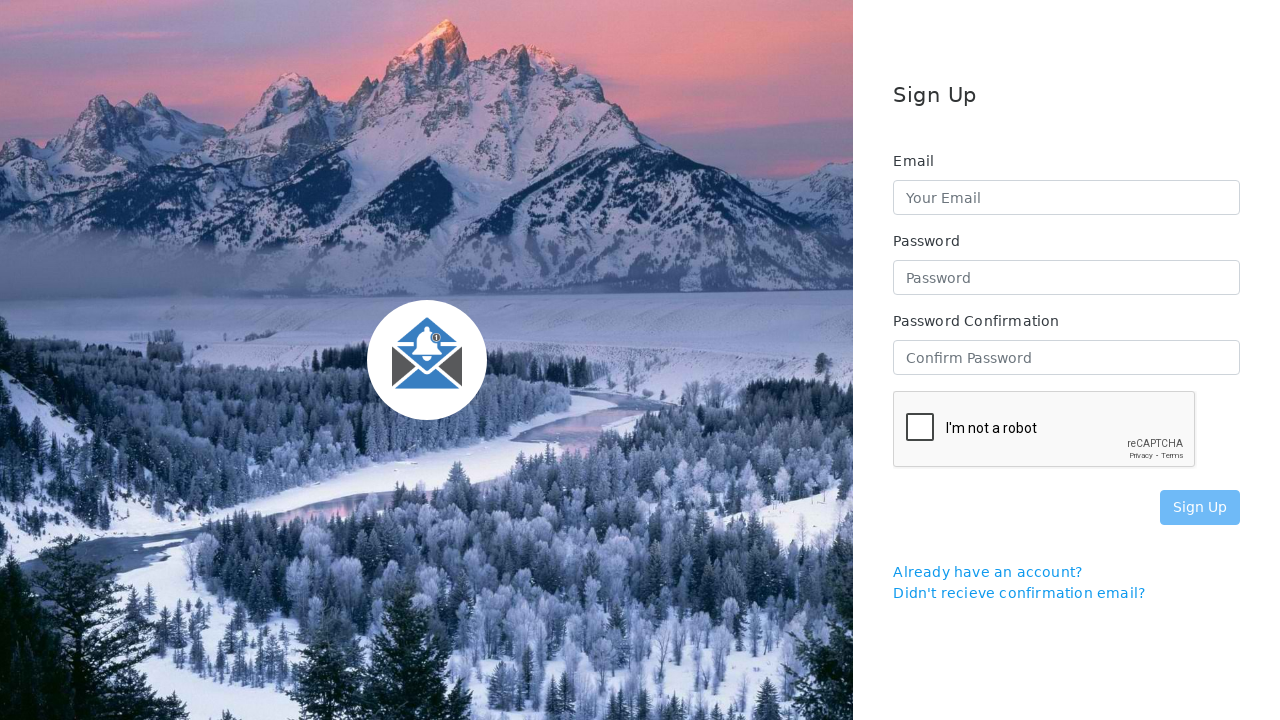

--- FILE ---
content_type: text/html
request_url: https://app.mailflowmonitoring.com/users/sign_up
body_size: 1755
content:
<!DOCTYPE html>
<html>
  <head>
    <title>MailFlowMonitor</title>
    <meta charset="utf-8" />
    <meta name="csrf-param" content="_csrf" />
    <meta name="csrf-token" content="AfYyDCB4LZ6Q5amzlqWBKnJQHilXrSYkQUb720AmtCEaJvuAwOfV_ro0aXAYy9h9rqdxTzAXC8sjjneyyfn2gg==" />
    <meta http-equiv="X-UA-Compatible" content="IE=edge" />
    <meta name="viewport" content="width=device-width, initial-scale=1 shrink-to-fit=no" />
    <meta name="turbolinks-cache-control" content="no-cache">

    <link rel="apple-touch-icon" href="/favicon.png" />
    <link rel="icon" href="/favicon.png" />
    <link rel="icon" type="image/x-icon" href="/favicon.ico" />
    <link rel="author" href="https://www.amroodlabs.com" />

    <meta name="turbolinks-cache-control" content="no-cache">

    <link rel="stylesheet" href='/assets/styles-302af20351e202f7a570.css' data-turbolinks-track="reload" />
    <script src='/assets/main-302af20351e202f7a570.js'  data-turbolinks-track="reload"></script>
    <script>
      (function(w,d,s,l,i){w[l]=w[l]||[];w[l].push({'gtm.start': new Date().getTime(),event:'gtm.js'});var f=d.getElementsByTagName(s)[0], j=d.createElement(s),dl=l!='dataLayer'?'&l='+l:'';j.async=true;j.src= 'https://www.googletagmanager.com/gtm.js?id='+i+dl;f.parentNode.insertBefore(j,f); })(window,document,'script','dataLayer','GTM-WT6Z74V');
    </script>
  </head>

  <body class="app">
    <iframe src="https://www.googletagmanager.com/ns.html?id=GTM-WT6Z74V" height="0" width="0" style="display:none;visibility:hidden"></iframe>
    <div>
      
        <div class="peers ai-s fxw-nw h-100vh">
  <div class="d-n@sm- peer peer-greed h-100 pos-r bgr-n bgpX-c bgpY-c bgsz-cv" style='background-image: url(/assets/images/bg-fd1a1dd62728fd79e8870e42399fdc2d.jpg)'>
    <div class="pos-a centerXY">
      <div class="bgc-white bdrs-50p pos-r" style='width: 120px; height: 120px;'>
        <img class="login-logo pos-a centerXY" src='/assets/images/logo-c24bab8342a88c8b4ba7e89bf94fd64a.png' alt="MailFlowMonitoring">
      </div>
    </div>
  </div>
  <div class="col-12 col-md-4 peer pX-40 pY-80 h-100 bgc-white scrollable pos-r" style='min-width: 320px;'>
    
    <h4 class="fw-300 c-grey-900 mB-40">Sign Up</h4>

<div id="errors">
</div>
<form action="/users" method="post" data-remote id="signup-form">
  <input type="hidden" name="_csrf" value="lJ2_XzQrujbcyfV9W3gqWBZKHneJR_XOQ5HBNUH33mWPTXbT1LRCVvYYNb7VFnMPyr1xEe792CEhWU1cyCicxg==" />
  <script src="https://www.google.com/recaptcha/api.js"></script>
  <div class="form-group">
    <label class="text-normal text-dark">Email</label>
    <input type="email" autocomplete="off" name="email" class="form-control" placeholder="Your Email">
  </div>
  <div class="form-group">
    <label class="text-normal text-dark">Password</label>
    <input type="password" autocomplete="off" name="password" class="form-control" placeholder="Password">
  </div>
  <div class="form-group">
    <label class="text-normal text-dark">Password Confirmation</label>
    <input type="password" autocomplete="off" name="password_confirmation" class="form-control" placeholder="Confirm Password">
  </div>
  <div class="g-recaptcha" data-sitekey="6LfiTHolAAAAAEi8DYiMABIBLOjrjnEibYlE34eo" data-callback='onSubmitRecaptchaResponse'></div>
  <br/>
  <div class="form-group">
    <div class="peers ai-c jc-sb fxw-nw">
      <div class="peer">
      </div>
      <div class="peer">
        <button class="btn btn-primary" id="submit-btn" disabled>Sign Up</button>
      </div>
    </div>
  </div>
</form>
<br>
<div><a href="/users/sign_in">Already have an account?</a><div><a href="/users/confirmations/new">Didn't recieve confirmation email?</a>
  </div>
</div>

      
    </div>
  </body>
</html>


--- FILE ---
content_type: text/html; charset=utf-8
request_url: https://www.google.com/recaptcha/api2/anchor?ar=1&k=6LfiTHolAAAAAEi8DYiMABIBLOjrjnEibYlE34eo&co=aHR0cHM6Ly9hcHAubWFpbGZsb3dtb25pdG9yaW5nLmNvbTo0NDM.&hl=en&v=PoyoqOPhxBO7pBk68S4YbpHZ&size=normal&anchor-ms=20000&execute-ms=30000&cb=x0ppa8kpu55d
body_size: 49446
content:
<!DOCTYPE HTML><html dir="ltr" lang="en"><head><meta http-equiv="Content-Type" content="text/html; charset=UTF-8">
<meta http-equiv="X-UA-Compatible" content="IE=edge">
<title>reCAPTCHA</title>
<style type="text/css">
/* cyrillic-ext */
@font-face {
  font-family: 'Roboto';
  font-style: normal;
  font-weight: 400;
  font-stretch: 100%;
  src: url(//fonts.gstatic.com/s/roboto/v48/KFO7CnqEu92Fr1ME7kSn66aGLdTylUAMa3GUBHMdazTgWw.woff2) format('woff2');
  unicode-range: U+0460-052F, U+1C80-1C8A, U+20B4, U+2DE0-2DFF, U+A640-A69F, U+FE2E-FE2F;
}
/* cyrillic */
@font-face {
  font-family: 'Roboto';
  font-style: normal;
  font-weight: 400;
  font-stretch: 100%;
  src: url(//fonts.gstatic.com/s/roboto/v48/KFO7CnqEu92Fr1ME7kSn66aGLdTylUAMa3iUBHMdazTgWw.woff2) format('woff2');
  unicode-range: U+0301, U+0400-045F, U+0490-0491, U+04B0-04B1, U+2116;
}
/* greek-ext */
@font-face {
  font-family: 'Roboto';
  font-style: normal;
  font-weight: 400;
  font-stretch: 100%;
  src: url(//fonts.gstatic.com/s/roboto/v48/KFO7CnqEu92Fr1ME7kSn66aGLdTylUAMa3CUBHMdazTgWw.woff2) format('woff2');
  unicode-range: U+1F00-1FFF;
}
/* greek */
@font-face {
  font-family: 'Roboto';
  font-style: normal;
  font-weight: 400;
  font-stretch: 100%;
  src: url(//fonts.gstatic.com/s/roboto/v48/KFO7CnqEu92Fr1ME7kSn66aGLdTylUAMa3-UBHMdazTgWw.woff2) format('woff2');
  unicode-range: U+0370-0377, U+037A-037F, U+0384-038A, U+038C, U+038E-03A1, U+03A3-03FF;
}
/* math */
@font-face {
  font-family: 'Roboto';
  font-style: normal;
  font-weight: 400;
  font-stretch: 100%;
  src: url(//fonts.gstatic.com/s/roboto/v48/KFO7CnqEu92Fr1ME7kSn66aGLdTylUAMawCUBHMdazTgWw.woff2) format('woff2');
  unicode-range: U+0302-0303, U+0305, U+0307-0308, U+0310, U+0312, U+0315, U+031A, U+0326-0327, U+032C, U+032F-0330, U+0332-0333, U+0338, U+033A, U+0346, U+034D, U+0391-03A1, U+03A3-03A9, U+03B1-03C9, U+03D1, U+03D5-03D6, U+03F0-03F1, U+03F4-03F5, U+2016-2017, U+2034-2038, U+203C, U+2040, U+2043, U+2047, U+2050, U+2057, U+205F, U+2070-2071, U+2074-208E, U+2090-209C, U+20D0-20DC, U+20E1, U+20E5-20EF, U+2100-2112, U+2114-2115, U+2117-2121, U+2123-214F, U+2190, U+2192, U+2194-21AE, U+21B0-21E5, U+21F1-21F2, U+21F4-2211, U+2213-2214, U+2216-22FF, U+2308-230B, U+2310, U+2319, U+231C-2321, U+2336-237A, U+237C, U+2395, U+239B-23B7, U+23D0, U+23DC-23E1, U+2474-2475, U+25AF, U+25B3, U+25B7, U+25BD, U+25C1, U+25CA, U+25CC, U+25FB, U+266D-266F, U+27C0-27FF, U+2900-2AFF, U+2B0E-2B11, U+2B30-2B4C, U+2BFE, U+3030, U+FF5B, U+FF5D, U+1D400-1D7FF, U+1EE00-1EEFF;
}
/* symbols */
@font-face {
  font-family: 'Roboto';
  font-style: normal;
  font-weight: 400;
  font-stretch: 100%;
  src: url(//fonts.gstatic.com/s/roboto/v48/KFO7CnqEu92Fr1ME7kSn66aGLdTylUAMaxKUBHMdazTgWw.woff2) format('woff2');
  unicode-range: U+0001-000C, U+000E-001F, U+007F-009F, U+20DD-20E0, U+20E2-20E4, U+2150-218F, U+2190, U+2192, U+2194-2199, U+21AF, U+21E6-21F0, U+21F3, U+2218-2219, U+2299, U+22C4-22C6, U+2300-243F, U+2440-244A, U+2460-24FF, U+25A0-27BF, U+2800-28FF, U+2921-2922, U+2981, U+29BF, U+29EB, U+2B00-2BFF, U+4DC0-4DFF, U+FFF9-FFFB, U+10140-1018E, U+10190-1019C, U+101A0, U+101D0-101FD, U+102E0-102FB, U+10E60-10E7E, U+1D2C0-1D2D3, U+1D2E0-1D37F, U+1F000-1F0FF, U+1F100-1F1AD, U+1F1E6-1F1FF, U+1F30D-1F30F, U+1F315, U+1F31C, U+1F31E, U+1F320-1F32C, U+1F336, U+1F378, U+1F37D, U+1F382, U+1F393-1F39F, U+1F3A7-1F3A8, U+1F3AC-1F3AF, U+1F3C2, U+1F3C4-1F3C6, U+1F3CA-1F3CE, U+1F3D4-1F3E0, U+1F3ED, U+1F3F1-1F3F3, U+1F3F5-1F3F7, U+1F408, U+1F415, U+1F41F, U+1F426, U+1F43F, U+1F441-1F442, U+1F444, U+1F446-1F449, U+1F44C-1F44E, U+1F453, U+1F46A, U+1F47D, U+1F4A3, U+1F4B0, U+1F4B3, U+1F4B9, U+1F4BB, U+1F4BF, U+1F4C8-1F4CB, U+1F4D6, U+1F4DA, U+1F4DF, U+1F4E3-1F4E6, U+1F4EA-1F4ED, U+1F4F7, U+1F4F9-1F4FB, U+1F4FD-1F4FE, U+1F503, U+1F507-1F50B, U+1F50D, U+1F512-1F513, U+1F53E-1F54A, U+1F54F-1F5FA, U+1F610, U+1F650-1F67F, U+1F687, U+1F68D, U+1F691, U+1F694, U+1F698, U+1F6AD, U+1F6B2, U+1F6B9-1F6BA, U+1F6BC, U+1F6C6-1F6CF, U+1F6D3-1F6D7, U+1F6E0-1F6EA, U+1F6F0-1F6F3, U+1F6F7-1F6FC, U+1F700-1F7FF, U+1F800-1F80B, U+1F810-1F847, U+1F850-1F859, U+1F860-1F887, U+1F890-1F8AD, U+1F8B0-1F8BB, U+1F8C0-1F8C1, U+1F900-1F90B, U+1F93B, U+1F946, U+1F984, U+1F996, U+1F9E9, U+1FA00-1FA6F, U+1FA70-1FA7C, U+1FA80-1FA89, U+1FA8F-1FAC6, U+1FACE-1FADC, U+1FADF-1FAE9, U+1FAF0-1FAF8, U+1FB00-1FBFF;
}
/* vietnamese */
@font-face {
  font-family: 'Roboto';
  font-style: normal;
  font-weight: 400;
  font-stretch: 100%;
  src: url(//fonts.gstatic.com/s/roboto/v48/KFO7CnqEu92Fr1ME7kSn66aGLdTylUAMa3OUBHMdazTgWw.woff2) format('woff2');
  unicode-range: U+0102-0103, U+0110-0111, U+0128-0129, U+0168-0169, U+01A0-01A1, U+01AF-01B0, U+0300-0301, U+0303-0304, U+0308-0309, U+0323, U+0329, U+1EA0-1EF9, U+20AB;
}
/* latin-ext */
@font-face {
  font-family: 'Roboto';
  font-style: normal;
  font-weight: 400;
  font-stretch: 100%;
  src: url(//fonts.gstatic.com/s/roboto/v48/KFO7CnqEu92Fr1ME7kSn66aGLdTylUAMa3KUBHMdazTgWw.woff2) format('woff2');
  unicode-range: U+0100-02BA, U+02BD-02C5, U+02C7-02CC, U+02CE-02D7, U+02DD-02FF, U+0304, U+0308, U+0329, U+1D00-1DBF, U+1E00-1E9F, U+1EF2-1EFF, U+2020, U+20A0-20AB, U+20AD-20C0, U+2113, U+2C60-2C7F, U+A720-A7FF;
}
/* latin */
@font-face {
  font-family: 'Roboto';
  font-style: normal;
  font-weight: 400;
  font-stretch: 100%;
  src: url(//fonts.gstatic.com/s/roboto/v48/KFO7CnqEu92Fr1ME7kSn66aGLdTylUAMa3yUBHMdazQ.woff2) format('woff2');
  unicode-range: U+0000-00FF, U+0131, U+0152-0153, U+02BB-02BC, U+02C6, U+02DA, U+02DC, U+0304, U+0308, U+0329, U+2000-206F, U+20AC, U+2122, U+2191, U+2193, U+2212, U+2215, U+FEFF, U+FFFD;
}
/* cyrillic-ext */
@font-face {
  font-family: 'Roboto';
  font-style: normal;
  font-weight: 500;
  font-stretch: 100%;
  src: url(//fonts.gstatic.com/s/roboto/v48/KFO7CnqEu92Fr1ME7kSn66aGLdTylUAMa3GUBHMdazTgWw.woff2) format('woff2');
  unicode-range: U+0460-052F, U+1C80-1C8A, U+20B4, U+2DE0-2DFF, U+A640-A69F, U+FE2E-FE2F;
}
/* cyrillic */
@font-face {
  font-family: 'Roboto';
  font-style: normal;
  font-weight: 500;
  font-stretch: 100%;
  src: url(//fonts.gstatic.com/s/roboto/v48/KFO7CnqEu92Fr1ME7kSn66aGLdTylUAMa3iUBHMdazTgWw.woff2) format('woff2');
  unicode-range: U+0301, U+0400-045F, U+0490-0491, U+04B0-04B1, U+2116;
}
/* greek-ext */
@font-face {
  font-family: 'Roboto';
  font-style: normal;
  font-weight: 500;
  font-stretch: 100%;
  src: url(//fonts.gstatic.com/s/roboto/v48/KFO7CnqEu92Fr1ME7kSn66aGLdTylUAMa3CUBHMdazTgWw.woff2) format('woff2');
  unicode-range: U+1F00-1FFF;
}
/* greek */
@font-face {
  font-family: 'Roboto';
  font-style: normal;
  font-weight: 500;
  font-stretch: 100%;
  src: url(//fonts.gstatic.com/s/roboto/v48/KFO7CnqEu92Fr1ME7kSn66aGLdTylUAMa3-UBHMdazTgWw.woff2) format('woff2');
  unicode-range: U+0370-0377, U+037A-037F, U+0384-038A, U+038C, U+038E-03A1, U+03A3-03FF;
}
/* math */
@font-face {
  font-family: 'Roboto';
  font-style: normal;
  font-weight: 500;
  font-stretch: 100%;
  src: url(//fonts.gstatic.com/s/roboto/v48/KFO7CnqEu92Fr1ME7kSn66aGLdTylUAMawCUBHMdazTgWw.woff2) format('woff2');
  unicode-range: U+0302-0303, U+0305, U+0307-0308, U+0310, U+0312, U+0315, U+031A, U+0326-0327, U+032C, U+032F-0330, U+0332-0333, U+0338, U+033A, U+0346, U+034D, U+0391-03A1, U+03A3-03A9, U+03B1-03C9, U+03D1, U+03D5-03D6, U+03F0-03F1, U+03F4-03F5, U+2016-2017, U+2034-2038, U+203C, U+2040, U+2043, U+2047, U+2050, U+2057, U+205F, U+2070-2071, U+2074-208E, U+2090-209C, U+20D0-20DC, U+20E1, U+20E5-20EF, U+2100-2112, U+2114-2115, U+2117-2121, U+2123-214F, U+2190, U+2192, U+2194-21AE, U+21B0-21E5, U+21F1-21F2, U+21F4-2211, U+2213-2214, U+2216-22FF, U+2308-230B, U+2310, U+2319, U+231C-2321, U+2336-237A, U+237C, U+2395, U+239B-23B7, U+23D0, U+23DC-23E1, U+2474-2475, U+25AF, U+25B3, U+25B7, U+25BD, U+25C1, U+25CA, U+25CC, U+25FB, U+266D-266F, U+27C0-27FF, U+2900-2AFF, U+2B0E-2B11, U+2B30-2B4C, U+2BFE, U+3030, U+FF5B, U+FF5D, U+1D400-1D7FF, U+1EE00-1EEFF;
}
/* symbols */
@font-face {
  font-family: 'Roboto';
  font-style: normal;
  font-weight: 500;
  font-stretch: 100%;
  src: url(//fonts.gstatic.com/s/roboto/v48/KFO7CnqEu92Fr1ME7kSn66aGLdTylUAMaxKUBHMdazTgWw.woff2) format('woff2');
  unicode-range: U+0001-000C, U+000E-001F, U+007F-009F, U+20DD-20E0, U+20E2-20E4, U+2150-218F, U+2190, U+2192, U+2194-2199, U+21AF, U+21E6-21F0, U+21F3, U+2218-2219, U+2299, U+22C4-22C6, U+2300-243F, U+2440-244A, U+2460-24FF, U+25A0-27BF, U+2800-28FF, U+2921-2922, U+2981, U+29BF, U+29EB, U+2B00-2BFF, U+4DC0-4DFF, U+FFF9-FFFB, U+10140-1018E, U+10190-1019C, U+101A0, U+101D0-101FD, U+102E0-102FB, U+10E60-10E7E, U+1D2C0-1D2D3, U+1D2E0-1D37F, U+1F000-1F0FF, U+1F100-1F1AD, U+1F1E6-1F1FF, U+1F30D-1F30F, U+1F315, U+1F31C, U+1F31E, U+1F320-1F32C, U+1F336, U+1F378, U+1F37D, U+1F382, U+1F393-1F39F, U+1F3A7-1F3A8, U+1F3AC-1F3AF, U+1F3C2, U+1F3C4-1F3C6, U+1F3CA-1F3CE, U+1F3D4-1F3E0, U+1F3ED, U+1F3F1-1F3F3, U+1F3F5-1F3F7, U+1F408, U+1F415, U+1F41F, U+1F426, U+1F43F, U+1F441-1F442, U+1F444, U+1F446-1F449, U+1F44C-1F44E, U+1F453, U+1F46A, U+1F47D, U+1F4A3, U+1F4B0, U+1F4B3, U+1F4B9, U+1F4BB, U+1F4BF, U+1F4C8-1F4CB, U+1F4D6, U+1F4DA, U+1F4DF, U+1F4E3-1F4E6, U+1F4EA-1F4ED, U+1F4F7, U+1F4F9-1F4FB, U+1F4FD-1F4FE, U+1F503, U+1F507-1F50B, U+1F50D, U+1F512-1F513, U+1F53E-1F54A, U+1F54F-1F5FA, U+1F610, U+1F650-1F67F, U+1F687, U+1F68D, U+1F691, U+1F694, U+1F698, U+1F6AD, U+1F6B2, U+1F6B9-1F6BA, U+1F6BC, U+1F6C6-1F6CF, U+1F6D3-1F6D7, U+1F6E0-1F6EA, U+1F6F0-1F6F3, U+1F6F7-1F6FC, U+1F700-1F7FF, U+1F800-1F80B, U+1F810-1F847, U+1F850-1F859, U+1F860-1F887, U+1F890-1F8AD, U+1F8B0-1F8BB, U+1F8C0-1F8C1, U+1F900-1F90B, U+1F93B, U+1F946, U+1F984, U+1F996, U+1F9E9, U+1FA00-1FA6F, U+1FA70-1FA7C, U+1FA80-1FA89, U+1FA8F-1FAC6, U+1FACE-1FADC, U+1FADF-1FAE9, U+1FAF0-1FAF8, U+1FB00-1FBFF;
}
/* vietnamese */
@font-face {
  font-family: 'Roboto';
  font-style: normal;
  font-weight: 500;
  font-stretch: 100%;
  src: url(//fonts.gstatic.com/s/roboto/v48/KFO7CnqEu92Fr1ME7kSn66aGLdTylUAMa3OUBHMdazTgWw.woff2) format('woff2');
  unicode-range: U+0102-0103, U+0110-0111, U+0128-0129, U+0168-0169, U+01A0-01A1, U+01AF-01B0, U+0300-0301, U+0303-0304, U+0308-0309, U+0323, U+0329, U+1EA0-1EF9, U+20AB;
}
/* latin-ext */
@font-face {
  font-family: 'Roboto';
  font-style: normal;
  font-weight: 500;
  font-stretch: 100%;
  src: url(//fonts.gstatic.com/s/roboto/v48/KFO7CnqEu92Fr1ME7kSn66aGLdTylUAMa3KUBHMdazTgWw.woff2) format('woff2');
  unicode-range: U+0100-02BA, U+02BD-02C5, U+02C7-02CC, U+02CE-02D7, U+02DD-02FF, U+0304, U+0308, U+0329, U+1D00-1DBF, U+1E00-1E9F, U+1EF2-1EFF, U+2020, U+20A0-20AB, U+20AD-20C0, U+2113, U+2C60-2C7F, U+A720-A7FF;
}
/* latin */
@font-face {
  font-family: 'Roboto';
  font-style: normal;
  font-weight: 500;
  font-stretch: 100%;
  src: url(//fonts.gstatic.com/s/roboto/v48/KFO7CnqEu92Fr1ME7kSn66aGLdTylUAMa3yUBHMdazQ.woff2) format('woff2');
  unicode-range: U+0000-00FF, U+0131, U+0152-0153, U+02BB-02BC, U+02C6, U+02DA, U+02DC, U+0304, U+0308, U+0329, U+2000-206F, U+20AC, U+2122, U+2191, U+2193, U+2212, U+2215, U+FEFF, U+FFFD;
}
/* cyrillic-ext */
@font-face {
  font-family: 'Roboto';
  font-style: normal;
  font-weight: 900;
  font-stretch: 100%;
  src: url(//fonts.gstatic.com/s/roboto/v48/KFO7CnqEu92Fr1ME7kSn66aGLdTylUAMa3GUBHMdazTgWw.woff2) format('woff2');
  unicode-range: U+0460-052F, U+1C80-1C8A, U+20B4, U+2DE0-2DFF, U+A640-A69F, U+FE2E-FE2F;
}
/* cyrillic */
@font-face {
  font-family: 'Roboto';
  font-style: normal;
  font-weight: 900;
  font-stretch: 100%;
  src: url(//fonts.gstatic.com/s/roboto/v48/KFO7CnqEu92Fr1ME7kSn66aGLdTylUAMa3iUBHMdazTgWw.woff2) format('woff2');
  unicode-range: U+0301, U+0400-045F, U+0490-0491, U+04B0-04B1, U+2116;
}
/* greek-ext */
@font-face {
  font-family: 'Roboto';
  font-style: normal;
  font-weight: 900;
  font-stretch: 100%;
  src: url(//fonts.gstatic.com/s/roboto/v48/KFO7CnqEu92Fr1ME7kSn66aGLdTylUAMa3CUBHMdazTgWw.woff2) format('woff2');
  unicode-range: U+1F00-1FFF;
}
/* greek */
@font-face {
  font-family: 'Roboto';
  font-style: normal;
  font-weight: 900;
  font-stretch: 100%;
  src: url(//fonts.gstatic.com/s/roboto/v48/KFO7CnqEu92Fr1ME7kSn66aGLdTylUAMa3-UBHMdazTgWw.woff2) format('woff2');
  unicode-range: U+0370-0377, U+037A-037F, U+0384-038A, U+038C, U+038E-03A1, U+03A3-03FF;
}
/* math */
@font-face {
  font-family: 'Roboto';
  font-style: normal;
  font-weight: 900;
  font-stretch: 100%;
  src: url(//fonts.gstatic.com/s/roboto/v48/KFO7CnqEu92Fr1ME7kSn66aGLdTylUAMawCUBHMdazTgWw.woff2) format('woff2');
  unicode-range: U+0302-0303, U+0305, U+0307-0308, U+0310, U+0312, U+0315, U+031A, U+0326-0327, U+032C, U+032F-0330, U+0332-0333, U+0338, U+033A, U+0346, U+034D, U+0391-03A1, U+03A3-03A9, U+03B1-03C9, U+03D1, U+03D5-03D6, U+03F0-03F1, U+03F4-03F5, U+2016-2017, U+2034-2038, U+203C, U+2040, U+2043, U+2047, U+2050, U+2057, U+205F, U+2070-2071, U+2074-208E, U+2090-209C, U+20D0-20DC, U+20E1, U+20E5-20EF, U+2100-2112, U+2114-2115, U+2117-2121, U+2123-214F, U+2190, U+2192, U+2194-21AE, U+21B0-21E5, U+21F1-21F2, U+21F4-2211, U+2213-2214, U+2216-22FF, U+2308-230B, U+2310, U+2319, U+231C-2321, U+2336-237A, U+237C, U+2395, U+239B-23B7, U+23D0, U+23DC-23E1, U+2474-2475, U+25AF, U+25B3, U+25B7, U+25BD, U+25C1, U+25CA, U+25CC, U+25FB, U+266D-266F, U+27C0-27FF, U+2900-2AFF, U+2B0E-2B11, U+2B30-2B4C, U+2BFE, U+3030, U+FF5B, U+FF5D, U+1D400-1D7FF, U+1EE00-1EEFF;
}
/* symbols */
@font-face {
  font-family: 'Roboto';
  font-style: normal;
  font-weight: 900;
  font-stretch: 100%;
  src: url(//fonts.gstatic.com/s/roboto/v48/KFO7CnqEu92Fr1ME7kSn66aGLdTylUAMaxKUBHMdazTgWw.woff2) format('woff2');
  unicode-range: U+0001-000C, U+000E-001F, U+007F-009F, U+20DD-20E0, U+20E2-20E4, U+2150-218F, U+2190, U+2192, U+2194-2199, U+21AF, U+21E6-21F0, U+21F3, U+2218-2219, U+2299, U+22C4-22C6, U+2300-243F, U+2440-244A, U+2460-24FF, U+25A0-27BF, U+2800-28FF, U+2921-2922, U+2981, U+29BF, U+29EB, U+2B00-2BFF, U+4DC0-4DFF, U+FFF9-FFFB, U+10140-1018E, U+10190-1019C, U+101A0, U+101D0-101FD, U+102E0-102FB, U+10E60-10E7E, U+1D2C0-1D2D3, U+1D2E0-1D37F, U+1F000-1F0FF, U+1F100-1F1AD, U+1F1E6-1F1FF, U+1F30D-1F30F, U+1F315, U+1F31C, U+1F31E, U+1F320-1F32C, U+1F336, U+1F378, U+1F37D, U+1F382, U+1F393-1F39F, U+1F3A7-1F3A8, U+1F3AC-1F3AF, U+1F3C2, U+1F3C4-1F3C6, U+1F3CA-1F3CE, U+1F3D4-1F3E0, U+1F3ED, U+1F3F1-1F3F3, U+1F3F5-1F3F7, U+1F408, U+1F415, U+1F41F, U+1F426, U+1F43F, U+1F441-1F442, U+1F444, U+1F446-1F449, U+1F44C-1F44E, U+1F453, U+1F46A, U+1F47D, U+1F4A3, U+1F4B0, U+1F4B3, U+1F4B9, U+1F4BB, U+1F4BF, U+1F4C8-1F4CB, U+1F4D6, U+1F4DA, U+1F4DF, U+1F4E3-1F4E6, U+1F4EA-1F4ED, U+1F4F7, U+1F4F9-1F4FB, U+1F4FD-1F4FE, U+1F503, U+1F507-1F50B, U+1F50D, U+1F512-1F513, U+1F53E-1F54A, U+1F54F-1F5FA, U+1F610, U+1F650-1F67F, U+1F687, U+1F68D, U+1F691, U+1F694, U+1F698, U+1F6AD, U+1F6B2, U+1F6B9-1F6BA, U+1F6BC, U+1F6C6-1F6CF, U+1F6D3-1F6D7, U+1F6E0-1F6EA, U+1F6F0-1F6F3, U+1F6F7-1F6FC, U+1F700-1F7FF, U+1F800-1F80B, U+1F810-1F847, U+1F850-1F859, U+1F860-1F887, U+1F890-1F8AD, U+1F8B0-1F8BB, U+1F8C0-1F8C1, U+1F900-1F90B, U+1F93B, U+1F946, U+1F984, U+1F996, U+1F9E9, U+1FA00-1FA6F, U+1FA70-1FA7C, U+1FA80-1FA89, U+1FA8F-1FAC6, U+1FACE-1FADC, U+1FADF-1FAE9, U+1FAF0-1FAF8, U+1FB00-1FBFF;
}
/* vietnamese */
@font-face {
  font-family: 'Roboto';
  font-style: normal;
  font-weight: 900;
  font-stretch: 100%;
  src: url(//fonts.gstatic.com/s/roboto/v48/KFO7CnqEu92Fr1ME7kSn66aGLdTylUAMa3OUBHMdazTgWw.woff2) format('woff2');
  unicode-range: U+0102-0103, U+0110-0111, U+0128-0129, U+0168-0169, U+01A0-01A1, U+01AF-01B0, U+0300-0301, U+0303-0304, U+0308-0309, U+0323, U+0329, U+1EA0-1EF9, U+20AB;
}
/* latin-ext */
@font-face {
  font-family: 'Roboto';
  font-style: normal;
  font-weight: 900;
  font-stretch: 100%;
  src: url(//fonts.gstatic.com/s/roboto/v48/KFO7CnqEu92Fr1ME7kSn66aGLdTylUAMa3KUBHMdazTgWw.woff2) format('woff2');
  unicode-range: U+0100-02BA, U+02BD-02C5, U+02C7-02CC, U+02CE-02D7, U+02DD-02FF, U+0304, U+0308, U+0329, U+1D00-1DBF, U+1E00-1E9F, U+1EF2-1EFF, U+2020, U+20A0-20AB, U+20AD-20C0, U+2113, U+2C60-2C7F, U+A720-A7FF;
}
/* latin */
@font-face {
  font-family: 'Roboto';
  font-style: normal;
  font-weight: 900;
  font-stretch: 100%;
  src: url(//fonts.gstatic.com/s/roboto/v48/KFO7CnqEu92Fr1ME7kSn66aGLdTylUAMa3yUBHMdazQ.woff2) format('woff2');
  unicode-range: U+0000-00FF, U+0131, U+0152-0153, U+02BB-02BC, U+02C6, U+02DA, U+02DC, U+0304, U+0308, U+0329, U+2000-206F, U+20AC, U+2122, U+2191, U+2193, U+2212, U+2215, U+FEFF, U+FFFD;
}

</style>
<link rel="stylesheet" type="text/css" href="https://www.gstatic.com/recaptcha/releases/PoyoqOPhxBO7pBk68S4YbpHZ/styles__ltr.css">
<script nonce="xTit_XLxm-lXp9XeY0LeZA" type="text/javascript">window['__recaptcha_api'] = 'https://www.google.com/recaptcha/api2/';</script>
<script type="text/javascript" src="https://www.gstatic.com/recaptcha/releases/PoyoqOPhxBO7pBk68S4YbpHZ/recaptcha__en.js" nonce="xTit_XLxm-lXp9XeY0LeZA">
      
    </script></head>
<body><div id="rc-anchor-alert" class="rc-anchor-alert"></div>
<input type="hidden" id="recaptcha-token" value="[base64]">
<script type="text/javascript" nonce="xTit_XLxm-lXp9XeY0LeZA">
      recaptcha.anchor.Main.init("[\x22ainput\x22,[\x22bgdata\x22,\x22\x22,\[base64]/[base64]/MjU1Ong/[base64]/[base64]/[base64]/[base64]/[base64]/[base64]/[base64]/[base64]/[base64]/[base64]/[base64]/[base64]/[base64]/[base64]/[base64]\\u003d\x22,\[base64]\x22,\x22azhudUHDsi/DjkzCn8K9wrHCj2fDp8OdSsKxZ8O9BjYbwroqHk8LwoUowq3Cg8OIwqJtR1bDqcO5wpvCtG/Dt8OlwoZfeMOwwopEGcOMWz/CuQViwpdlRmXDkj7CmT7CoMOtP8KjC27DrMODwqLDjkZrw4bCjcOWwrjCqMOnV8KiHUldMMKlw7hoOQzCpVXCnUzDrcOpLXcmwplHUAFpUMK2wpXCvsOPe1DCnwgXWCw7EH/DlWwILDbDinzDqBpxNl/Cu8O4wojDqsKIwqjCoXUYw6LCpcKEwpcPN8OqV8K3w6AFw4RAw6HDtsOFwphYH1Nfe8KLWiwSw755wr5TfilrQQ7CulfCpcKXwrJuOC8fwqDCkMOYw4oRw5DCh8OMwoIaWsOGS2rDlgQhanLDiFTDvMO/wq02wpJMKQtRwofCnhJlR1lqWMORw4jDqgDDkMOAIMORFRZJeWDCiHbCvsOyw7DCoDPClcK/LcK+w6cmw5rDjsOIw7x7BcOnFcOCw7rCrCVUJwfDjBjCsG/[base64]/DkynDgMKRSMOmCsOUw7bCjsOnMMK0w5nClWvDlMOAYcOULQvDsF8kwrt/wqFFV8Okwp/[base64]/DrMKZJMOMJkFbwp/DryPCjMOtw7Nzw4wLd8Obw7Rgw7ZQwrrDtcOIwoUqHl1Zw6nDg8KEbsKLcgPCti9EwrbCk8K0w6AiDB55w6HDnMOufS12wrHDqsKqTcOow6rDm0VkdU7CrcONf8KNw7fDpCjCt8ORwqLCmcOwfEJxTMKMwo8mwr3CmMKywq/CgxzDjsKlwoshasOQwo1SAMKXwqBeMcKhOMK5w4ZxEsKOYMOowqbDuFYAw4FBwoUFwoYvKsOXw7xyw4pBw4NWwr/CnsOlwoF4OVnDv8Kfw7wZRsKQw44xwrUgw7/CqWLDm3BHwrrDu8Odw5hWwqQ2BcKma8KAw7bCuxLCiXfDrHbChcKlRsOZdsKrAcKECMOfw50Iw5/CjMKRw6jCnsOEw4TDqsO9ZBwHw55mScOyCB/DicKxfmTDg04WesKaLcK7WsKpw7NLwpkGw5d6w7RlInYoSB/[base64]/w4gRBcODfQ5Jw4vCmcK4wrg2E3rDl2XCqC0oJAJaw4LCscOnw5zCqcKqaMOSw53Ci24pFcKtwrd8w5zCucK0PhfCgcKKw7HDmzgKw6/[base64]/[base64]/[base64]/Cl8K8RRgnwpwhWcOww68Ow7vDkh/DkUrDr3LDqwQew4NvEBbCj0TDhMKywodsUTXCh8KQdwcOwp3DucKOw4HDkipMYcKqwrFKw54zecOPJsO/GMKxwroxMMOHKMKAZsOWwqPCssKxbRtddBN+LAInwopiwrzCh8K2S8OEFgDDuMK3Oxg0c8O3P8O4w6PChcKxbkVcw6LCjS/DmkHCvcOgwoXDlUFEw64lDjvChj7DtsKCwrhidCI6FzzDi0XCqw7ChsKFccKuwpHCiwp4wrTCicOBYcODG8KwwqxgC8KxMV0ZdsO+w4BBbQ8/BcOZw79pF29Rw6LCpVEQw6nDnMK2OsOtZH/DvXAdRnPDiR9SJ8OudsKaEcOgw4/DmcK5LjYjQ8KTZTnDrsKxwplHP0RHV8OmLVRsw7LCnMOYZsKqC8Knw4XCnMOBEMK/[base64]/[base64]/[base64]/CgcOgZwlqGhnCgMODTnDDmXTDgQtEw5VFA8KOwoFyw6zCjnxqw5HDp8Odwqh/GcK6wqTCmhXDksK7w6BSKCcNwpjCpcOdwqfCqB4PTXs6NW7CtcKYwq/Cp8KlwpJVw6Qzw5/Cm8OawqR3Z1nDrGrDuWgPaFTDuMO6EcKiCWpZw5TDjmwGbgLCgMKSwqc6SsOxUipxZ0dRw6xDwr7CuMOEw4vDkhAvw6LDssOMw6DDq2wBfAN/wq3DhXFRwoAvMcKfAMO1YRYqwqTDpsOqDQEyZhfChcOvRxPCqMO8XBtTURgHw7BAMXvDr8KsYcKUwoInwqbDnsK9PU3Cv2pzdzVweMKkw6fDs1fCscOLw6EmVEhlwoZoB8K0T8Owwoh6bVMYdMKswqs4BWpyICrDnB3DpMKLNMOPw4Naw59mUsOow4gEKcOHwqgZAi/DucKsXcKKw63DrMObworCqhHDqcOFw7NiGsKbdMOvYgzCq2XChsOaGWnDkcKJPcKnQnbDssOnNioiw53DiMKXFcOSI2HCuyDDkMKywofDll0gTHInwrwFwqYvw7fCnFjDo8KIwq7Dnx1SXxwWwrMKIyEDVC/CtcO+MMKSGUV+HTnDqcKCOVzDtsKedlzCu8OoJsOxwos/wpUsaz/Cs8KhwpbCuMOow4fDrMOzw6zCmMOGw5/Cm8OUU8OpYxLDvlXCmsOWd8OSwpkrbAFcOSvDig8fUE3Cqi8sw4Vof1p3AsKGwoPDjsOhwrLCqUbDtX3DhlkjWsOHWsK6wppOEnzCghd9w5V1wo7Cjh10wrnCqAjDjFonejzDoQ/DuhRVw5InQsKJE8KHfl3DvsKNw4LDgMKawqPCksOhPcKyOcOfwpN9w47Dp8KYwoZAwrXDgsKnVWLCgThswpTDmTbDrHXDlcO1wpUIwobChHfCij1OBMO+w5fCp8KNBSrCrMKEwrAcw7TDlTvDmMO3L8O1wpDDpcO/[base64]/w7/CjnzCkMKywqA/wonDi0HClBd8w7cEw4/DmhIBwqIfw4bCkVDCkylsLngEFydtwr3CsMOUL8KYcz8LfcO2woDCj8ORw5zCvsOCwq8sIz7Dliw0w5oEacO9wp3ChWLDtcK/wqMsw77CjcKMVifCp8K3w4PDjEsKFGPCpsOxwpxCW1BoT8OCw7/Cj8OMEVwFwrLCsMOXw5DCuMKywqQcBsOtQ8O2w7Y6w4nDi0VcYCJMO8OrS0fCtMKRWmFuw4rCuMK9w7hoCSfCkSfCh8OABMOoXwnCjUsew4g3CE7DgMONR8KiHVojX8KTDl8Kwocaw6LCscO9ZjnCvHBvw5/DicOOwpUJwp3DtMOcwqvDn0bDpy9jwrLCvsK8wqBBCXtHwrtyw4ofw7PCunp5ZkbCiiDCh2t7OiJsdsOKSzo8wqtILBxfcnrDsHAlwpXDs8Kyw4A3EQ3Dk1UUwpIaw5/ClA5oWMK9cDd4wpB9PcOuw5oNw4zCl35/wqrDh8OnOx7DsRzDv2pvwqobLMOZw58/wpPDosODworCtmdeW8KbDsODCzfDhAbDv8KKwqU5fsO8w6o5VMOQw4N0woNXO8OPAGTDlkPCgcKfPmo1w4ctPwDCqwVMwqDCscOWT8K2YcOxPMKqw7fClMKJwr0Fw5lXYw7DhmpaSWZQw58+V8KGwqsywrTCij0TI8O1HStHeMO9wqLDqWRkw5dLI3XCty/ClSrClmzDm8KVZsOgwqUGHSFiw4F6w7RywoVkV2TCm8OeRQnDkjBdEsKKw6bCpGYBSmjDqS3CgsKTw7d/wokCJz98Z8KWwoBIw7pPwplwdyccTsOzwp55w4HDh8OMCcOufBtbSMO0eDFDaHTDocOLJMOtNcO8QsKjw7LCjsKLw4gEw5t+w7TCmGocaWZZw4XDocKxw64Tw6UHTVIQw73DjXvDmcOqZGDCgMO+w6/[base64]/UUXDpyTCv8O+Eh1ww690Dm3Dv8Kxw6ZQw5McWcKpw49CwrDCgsOww5g2GVxedzvDhcOlPUjCk8Kww5/DvcKDwoEjI8KLQ2pBLRPDt8OGw6hBGUzDo8KcwppRdT9/wpApD0PDuBTDtEoRw5vDkEzCv8KVAcKFw5I0w64fWDoNRCp+w47DkS5Vw6nCkl7CiDdHYDvCkcOOREHCssOHbMO6woI3w5/CgmVBwrUdw5VUw57DsMKGVG/[base64]/DqhPCsS5sw798wqLDgcOxw5vCoDEAwqDDsGzCisKGw643w4jCkGTCjj1CXkcCBinCgsKKwrRSwrzDlw3DvsObwocaw4jDksKIF8KeD8ObSybCgwYuw7bCo8ORwqTDqcOZRcO/CRs9wpQgK2bDhMKwwrpyw6/Cm0fDvGTDksOOPMKnwoddwoxXXH3DtnrDniFlWjDCnF/DsMK7IxTDgAVZw5TDhMKQw4nCgHo6w6hfVlzCmjRXw4zDlcOOAsOvQBIcBAPCmHXCu8KjwofDg8O0w5fDlMONwoN2w4XCscO+ejwswotDwp3DpW/[base64]/w7/DmMKmVzzCpMOFw7zClcKEwqV8W8O6wrbCrm7DiT3Ct8OHwr/ChSjDmmINWnUIw75HDcOWBsObw4hTw4Qdwo/DuMOiw5E8w6nDvWILw40bX8KmOx7DpB93w6FxwoFzcjnDqDw2wqhMWMOPwooeMcOfwqYqw6RVb8Ofbn4AAsKZMcKOQW03w4BxfXvDt8OdIcKww6LCiCDCoGfCqcOiw7nDmnRCQ8OKw6vCqMOhQ8OJwoV9wqTDqsO5Y8KOSsO/w6vDkMOvGhMZwroEJsKiX8Oew47Dh8OsLgIqU8K0R8Kvw4IUwoTCv8OnAsK5KcKQCmTCjcKswphoMcK1JTg+C8OOw60LwokYccOyHMOxwoZBwp08w7HDusOLdjPDpsODwrE2CTTDgcOyFMOaWlHCqGrCkcOdc3wbPcKnHsKwKRgLVMOdLsOmdcK+dMO/[base64]/woBBZyYcAyNBwpvCoHvDskjDj8KewqkYw4bDhDzDqsKnFl7DoxAMwrTCsGM4PC/Dgh1Cw5fDuEAkwrDCusO1wpbDnADCoDrCjnpdfx03w5bCiyccwprCrMOYwofDuHwrwqIEEwTCjTtEwpTDtsOocRLCkMOpaVTCqjDCicObwqbClcKFwqrCosOmVWXChcKuDwoqIcK5wpfDqjw2Q2kccsK9AMK5d1LChmLCo8OWcz/CqcKMMMO7S8KXwrx/HsOGaMOfHTR6CcKfwo9EUBbDvMOyTMOkKMO6XUvDtMOXw5/CjcORMmXDsABMw5ciw6bDn8KEw4tpwo1hw7LCpsK1wpEqwr0hw6RBw4rCq8KBwpnDoS/ClcK9DzjDvGzCnEXDvGHCusOeEsOCMcOww5PDsMK0ZxLCiMOEw4U/Yk/[base64]/T1oywp12C8KNJ8OoUsOXw5sIw4EMw7jCsVZ/TMOiw5zDqMORwoIjwpvDo03DlMO7fMK/RnJtaTrClMOdw5vCt8KqwpTCtx7Du34dw5M6fMK6wrjDjmjCscKLSsKtBQ/[base64]/Cs8K7wqUJwrYIEsKNJVLClMKAw6vClsOowpUCaMK8XjjCk8KswqnDmnd8JsK/LSrDtEXCusOxLWI+w5xzDMO1wpbCniN1F1M1wpPCjBDDp8KHw4zCnCLCn8OBLAPDqmEvwq9Uw67CjnPDqcOAwrHCp8KSbR4KDMOgVmAMw5bDucONPjo1w4A/wrPDp8KjQV05J8OjwronBsKvJSozwp/ClsOcwrRCEsOTScOPwrFow7YiPcOew78Tw5bCqMOKGUvDrMKMw645wr55wpjDvcKmcXIYFsObB8O0GHXDh1rDj8Olw7VZwpR5wp/DnFMkbSjDssOuwr3CpcKmwrrDsHkQRVVdw6kHw6jDoEVhMkXCoVXDlsOww6fDkhvCsMOmA2DCucKuRRTClMOhw6sZUMOpw5zCpEnDscODOsKrasO3wobCkmvCrcKnHcO2w5DDs1Rhw7BRL8O/wo3Dhhk4wrYQw7vCsB/Ctn85w77CrTTDrz49TcKmADXDum5lEcOaMyoVW8KiFsKUFSzCrQrClMKBeW4Fw69SwrUxIcKQw5HCrsKNZHfCo8OVw4omwqwOwoh/BgzDtMOaw708wpvDjHjCgnnDpsOZBcKKdyd8czp9w4DDnSxswp/DlMKgw53DmT1FMWrCrsO4AMKrwoFBWG8cTMKja8O0ACFqf0fDusO3R3VSwq8fwpoKFcKDw5LDn8O9OcO+w54qYsOcwrjCi0jDmzxDF3l4KMOww7U6wphZbUs2w5PCvUnCtsOaCcOFUznClcOlw7QMw7ZMJcOOLS/DuwfCncKfwr9sYsKPQ1Uyw4bClsKtw5Nsw6DDicKZCsOIDiMMwox1IC5GwpROw6fCtQHDlXDDgMKcwqXCocK/MmvCn8KabFJiw57CiAAVwopmSD5Ow6jDnsOZw7TDtsK5Z8OAwrPChsOifMO2d8O0OMOvw7B/F8ObHsOMUsOwLHHCu1vCo3HCtMKJLUTCrcKzWULDs8OaFMKIecK3GcO4wr7DpzTDocKxwqQVHMKDe8OfA0IPRMOjw4PCmMK5w7ldwqHDmTzChMOtJSrDksOhYgB5wpjDrcObwqIgwqbDgTbCoMO9wrxOwpvDrcO7EcOHw58jfhoIC0PDvcKlB8OQwqvCvm/DmsKZwqDCusKawr3DiCoXej/CiVbDpnAGHDxAwrdzXcKcDF9zw7jDvyfDrVTCi8KgXMKDwqB6fcODwo3CskzDuTBEw5DCiMKxXl0YwpPCi1ViJMO3IljCnMOxB8O/[base64]/MsKywqnDvMKKPMOSw7PDmMO1wpAfGT3DsijCo0dNw7I0PMOPwq8nM8Ogw6MBVsK1IMO9wr86w6xFYCnCl8OpXzTCq13CnUHDlsOrH8KBwr5JwpHCgzlaNBYqw49mw7EhacKheUjDrhF5eG/[base64]/[base64]/DvcOPVwoTI2oHHsKMwp5iw7E5aQXCmQUCw7/[base64]/A8K+WGdswqA/wrdWHcOKeMOJw4XClcOfw6bDoD8AB8KVAn7Cu2VNNDcswqBfbFAgaMKUD0dGalZII2hZTFtvGcOvORBawrTCv23DqsK5w7kBw7/Dvy3Cv1dZQ8K9w67CsXkdD8KeMETCq8O1wqcnw5LCjmkow5fCk8Oiw4LDl8OGesK0wrXDgU9AM8ObwrNIwoYZwr5FM1Y2P0QaOMKGw4DDtMOiMsOswrTCp0Fyw4/CtkA+wptewpsww5AGfMOiK8OKwpAEb8OIwocQUR96w7ooPmlgw5o4eMOPwpnDiRLDk8Krw7HClRfCtQXDi8K1JsO+SMO1w5kcwqgQAsKTwrcGWsKQwp8Rw43DpB3Du30zQEDDv2YXPMKZwqDDvsO4RWHCjkhuwp4Tw7YwwpLCv0oLel/DlsOhwqtewpXDkcKsw7VhaBRDwpDDpMK9wpXDsMOHwoMNcMOUw7LDqcK0EMKmF8O8VhBZKMKZwpPCrCxdwojDrEluw4V+w6rCsDJsW8OaAsKMHcKURsOZw71YEsO2VXLCrMOQOcOgw5xDdh7DncKCw4XDih/Dg05Qall6NGEOwrbCvFnDs0bCrMKhcWTDtB7DvlnCmQ/Cr8KZwr41w60wXmAmwobCtlAAw4TDhMO/wqDDnVkMw6rCq3AifnxKw6xARsKrwr/ChHjDg1bDssOhw7Yaw5s/c8Ofw4/Cjn4cw45RA1s4w4oZFiA4FBx2wps1SsKwDsOaHFMMA8K2YGrDr0rCkh7CicKowpXCrsO8wr1OwqVtTcOPbMKvOCp5w4d3wq0VciDDrMOodXh+wpPDjn/ChBvCjWXCnk3DvcKDw69EwrcXw5ZZcTHChk3DqxHCq8OgWitEdcOZe1keEXHCpDhtGz7CkiNkR8OLwqIdKBE7dRjDl8K1HXh8wo/Dj1PDnMKmw7oULnPDlcOsJi7DoAYaCcKcdmBpw4nDhjHCucKrw4hfw4grD8OfI3DCm8K6wqZ9f1jCnsK7aDPCl8OPcsOHw43CsDUew5LCgk5JwrEcF8Obbn3CpWTCpgzDq8OIacOiw6g8CMOOb8O3HsOeDMKMXELCkR9FcMKDJsK/WiMDwqDDkMO8wqojAsOuSlHDtsO1w5fCtXoRLsOywoxqwrEsw7DCh2YcVMKZwrFqEsOGwqQaSWMQw7DDhcKoPsK5wrTDicK9CcKPMgDDusOEwrZdwoDCuMKCwo/DsMK3a8OWFVQvw4JKf8KCYcO/VSs+wq8GaAvDmEo0EQg8w6XCo8OmwrxFwojCiMOkZATDt37CnMKkP8OLw6jCvFrCscK8GsO1CMO1bC9fw6gcHsOOHcORMMKow7/[base64]/Coi8lw7vDgcOPX8K8wrdSwpvChTopwp/ClcOlScKlL8KEwrTDrcKZIcOGw6sdw6XDqMKSMWwWwrLCu25vw4d+L0Frwo3DmR3Cl3/DusO+WwfCrsOSbk5ydzkkwqQDLS4rW8O9VAhfDVo9KBRGIMObM8OCIsKDM8KEwrk7BMO7AsOtdUrDosORHBfCmjHDgsOjKcOtTEVPTcK5dgXChMOeQcOgw6lyfMOJXFnCu2w5HMK8wpHDs13DqMKTCSgPFhfCmjVPw7g3RsKew4TDljZwwrk6wrfDigDCt0/CqGPDscKKwqlDN8OhPMOjw6ZuwrDDij3DiMKiw7XDm8OdAsKbc8OIEzEzwrDClgjChFXDo15kwodzw6DCi8KLw59XCsKLdcOOw7jDhsKKecK1wpLCrnDCh3/CkR3Cq08iw598dcKmw6B/U3l6wr3DpHplWHrDpwnCrMKrRUV7wpfCgi3DnVQVw6xCw43CvcOGwrp7Y8Okf8KUUsO5w44VwobCpx04BMKkO8KIw7XCkMO1woTCvcOoLcKlw4TCnMKXw4vCr8K1w78/[base64]/CpzEXwrdvw71LwoPClsOUVwAZW1rDk8KxBSHCnMKvw6vDjWwpw6DDll3Dk8K/[base64]/CiErDhk/[base64]/[base64]/wqbCjVzDlMOHfMKtAXfCsVE2W8OtWl5ab8KxwqbDmwXCkCAPw6RnwoPDncKrwp8GG8KZw5R0w4gDMV4bwpRxAGJEw4XDjifChsOdFMOFQMO0WjEgV1Rrwo7CoMOywrt/bcODwqIjw5Ecw7/Cu8O5BSh0cGPCkcOAwoPCokPDrsKMScKyBsOkYjDCrcK/X8O6Q8KlfgTDjiQidlDDssODNMKmw6bDlsKTBsOzw6APw4EdwrzDryJxYgHDu3TCmTxTTMODe8KQacO8GsKcDMKEwpsEw4jDjyjCusOcasKPwqTClV3ChMO7w44gZlMmw6sawqzCuzvCjD/DmWU3asOrNcKKw45TDsKtwqNoU1TComVnwo3DryXDvk17bDjDmMOGCsO/[base64]/DocKbwo7DpsKXPMKAwq7CosOaBHwsfRQPDcKGEMKdw77Cnj/[base64]/DvsK9FMKgOkvCvcKvwrDDs8KYbcOiCMOZw4U3wo8bS10WwpDDhcOZwpXCmi7DjcOqw71hw7fDgW7Ch0RcIcOQw7TDlR1KaU/CgV0rOsKxJ8KCJcKwGRDDmDRew6vCgcOfElTCj0E1OsOBP8KZwr0/YnrDhiFhwoPCpj54wrHDgEsZecOvTsOaQyDCmcOrw7vDmgjDvS51I8OYw7XDp8OfNSrCosKWKcO9w64AfwHCgVsaw53Dil4Lw4thwoZbwq/DqsOjwqbCsy1kwoDDrXgoGsKVOjA6bcKiPkV/wqQFw60/HzbDlkPCgMOXw5Few6zDkcOSw5ZQw5Z9w7NgwpfCnMO6S8OgMi1FNSLCucKFwp9xwqPClsKrwok+TDEVRFYAw6MQc8Oywq93QsK/bgFiwqrCjsO6w6PDkEdXwpwtwqXDljXDuj04D8KGw6fCjcOewox6bQvDjg7Cg8KowrxEwowDw4dXwpoEwrUlXR7Cmy4GSx9QbcKNHVDCj8OxL0HDvEgRAywxw7EHwoTCjBkGwq86HD7Cuy1Ow6jDgwlVw5LDlEPDowwbBsOLw4/Duj8bw6bDtn1tw6dFH8KVRsO5a8OFVMKoFcK9HXtaw417w4nDpycdSyc8wqfDq8KHDCkAwrXDtXdewpVow6rDjTXCoQ/Dtx7CmMK2YsKdw5FewpIcw5YQC8OkwovCmQ4yVsOMLVfDhWDCkcOPNRjDhAFtc15zc8KBDD8lwol3wrbDjlIQw67CpMOFwpvCjykfVcKDworDjcKOwq5zwoUWBUUwdDnCuQTDvB/DmH3CscKRGMKhwpDDli/CuWcbw6U1G8KTaVLCssOew4DCuMKnFcKwdzVxwrF0wqIlw7hnwoUkVMKBFBomBS1nTMKMDETCosKgw7JPwpvDqhFCw6QrwqIBwr9/VUpjPUUfA8OFUCnCglHDi8OBY3RdwrHDtcOdw5I9wpTDuUwJYTErwqXCs8K9D8K+EsKWw7R7b1HCuzvCtEJbwpZIHsKmw5DCocKfDsK1alDDiMOdX8OvecKHXx7DrMO3w6LCiFvDsTE/w5UvaMKNwpAtw7zCncOzEQHCscO9wpMhbB5Ww4EFZldswp9hTcO3w5fDnMOuT1IpMirDnsKaw4vDpGPCtcOoeMKEBEXDgsKGJ07ClghsHQVtRcKrwp/DmcKww6HDuDRBKcKxJQ3CjEVfw5ZIwr/[base64]/[base64]/[base64]/[base64]/CrsO/G8KgwqLCj2ssLcOFAXfDlV8hw7PDlAjCqjkOTcOzw6spw7/CulRlHjfDs8KFw4EzD8Kaw5/Dn8ONUcOmwrkNQhfCsWjDgB9sw4LChHBiZMKuE1bDthhmw5p5e8K8O8O2OMKDRUggwr8pwpFXw4Mlw4ZJw7LDiwEBWXAdHsK5w7FrPMKjw4PDu8OuAsOewrjDn1IZJsOSbsOmDH7CjXlhwpIcwq/CnUVQST1pw43CuCIfwrFqFcOgJsOmPjkOKmJFwrnCqXVYwr3CoEHCrljDu8OsfVfChk12HMOQw4lew68MDsOTOmchVsOXQ8KIwr9Rw7oXGidNecOVw6LCi8KrD8KDJT3CisKLO8Kqwr/Dg8OZw79Lw7bDqMOpwpRMIxIRwoXDncK9bXrDrMKmacOrwrgNdMOGDlUIQmvDnsOxY8OTwr/DhcOQSEnCox/Cj2nCmTRTe8OuAsKcwqLDhcO9w7JiwoJ/O0NoGMKZwptbHMK8TAHCvcOzQ0jDkWo8cFYDLVrCgMO5wpExIQ7Cr8KgRR7DjiHClsKtw6dbL8KMwqnCmcKrM8OIMWjClMKLwp1Qw57CkcKfw4vCiQPCpVErwpoQwoE/w7jCisKRwrbDjMOmRsK4AMOpw7VRwrzCqsKpwphLwrjCrD5gEMKyPcO/[base64]/[base64]/XARgGRNlwqFoPUJCOsKvwpxJfwhawpwnw6vCvBrCsn5RwotIWhjCj8K1woEfEMOJwpQPw7TDinjCpz5QC1jCrsKWLMOlX0TCpkHDpB8nw67ChWB4LcKCwrtjSBTDtsOnwoHDtcOsw6/CqcKwd8O5EsKZFcK2N8OuwqRcRsKUWQpZwq/DrnzDkcKtZcOGwqsjfMKjUsO8w61+w7B+wqvCg8KSHgLCtDzCjTwxwrbCmHfCrMOiZ8OkwrQSPMKUN3VswotJJ8OJFjtFc2Vrw67CqMO/w6/CgE0wSMOBwphvJRfDqwILB8OadMK7w4xbwr9/[base64]/DgyDCkMKYw4YAw6/Dt2Jnw5NsRcO4I8KReMKjBWvDolkBOVA4RMO4CSksw63ChUHDhcOlw5fChsKbfjcGw7l/w5lzVnsnw63Di3LCgsKZKkzClgzClUnCtsOCGUsJP3cBwqPCuMOpOMKZw4HClsOGDcKDfMKAYyHCrcKden7DoMO9KyYyw6s3UHQ+wqpawo4PA8O/wogzw4vCpcOTwoAZSE3DrnRhCjTDlnzDpMKFw6LDv8OQasOOw67Dq0pjw49KAcKowpBqPVnCh8KFVMKOwqw4wqV4B3YeJcOnwprDhsOVT8OkL8KMw63DrDgFw6zCoMOmIMKTNA/DqWwKwoXDvsK6wqrCi8KRw6BnCsOew4MdOMKtF14XwpfDkjEibHclfBHDmkvDlDJBUgDCiMOUw5dpfsK1CQJrw7xoQMOOwq1iworCuCBFYMOdw4gkd8K/wp9YdTghwptJwoomwqXDjMKOw6TDvUpTwpErw4vDgAEVTcOwwoxub8KYMEnCtBrDoEJSWMKFW3HClw03LsOzDMOew7DCiSbCu3UXw6dXw4pvw6A3w4TDrsOLwrzDk8KnekTDqnsxdV59MVgvwpZJwqQ/wrddwohcDD/DpUPCn8Kow5gtw4FFwpLCuHUew4nCsijDhMKaw6TCg1TDpRjCu8O+ACNpdsOSwpBXw67CtcK6wrsywr9ew6krQcOJwpfDs8KJGVbCpcOFwoo3w6rDuTEYw7TDv8KgHFZgRhPCj2B+WsOmCEDDrMKfw7/[base64]/[base64]/wrHClQ7CjQ8bwonDmsORwqTCp8Ocw57CvsKBwosgw5PCt8KoIcK+wqfCpRFiwoZhSVLCiMKIw73CkcKqAMODf3rDpcO8TTnDlkPCtcKNw74dN8Kyw73DnnzCvcKNSy19GMOJSMOnwoLDpMKHwooWwq/[base64]/M8KKK2NiwpHDgBgIGcKZw6vCiXwtKETCpzNywqF7G8K0GQLDnMORD8KXXzt5dgczFMORIyPCu8Onw68ZMXBmwp/[base64]/[base64]/DicKgdsKsUEYWHl8Yalpdwo81EFnDocOxwpcBAwsewrIGIEDCjcOOw7rCvk3DpMOzZcOQAMKdwo06TcOoTiswSFA7eC/DhxbDvMKeZMKrw4nCt8KlFSXCo8K5BSfDvMKQNw8NB8KreMKhw77Diw7DjMOtw7zDn8OOw4jDpiZudxEgwqlmfDbDvcOBw7gxw5Q3w4ojwrTDtsO4FyItw5N0w7fCqzjDucO4L8KtIsOLwr/DicKqMlonwqcOQVYNJcKUw73CnzHDl8Kywo8FUsK3JyU/wpLDnnDDoi3Cgj/CiMOzwrpMUcOaw7zCusKqfcKSwoxvw5PCmGjDlcO3c8KwwrUqwpBKSVxKwpzCjMOoeE9Ywpg7w4XCu2JAw7o8NTAxw7J9w7bDjMOZGV09X1PDjsOHwr5KecKtwo/DtcO3GcK/J8OqKMKuMBbCocKowrzDtcOGBTYEQH/CklJmwq3CtCrCkMO7PMOsEcO/Sk9oecKLwpXDqcKnw6QKLsOAWcKKeMOlc8K2wrxbwoAJw4vCilAtwqXDkzpVwpbCtT1Fw4/DlkZTX1dQZsKTw5ETEsKKBMO1QsOuGcK6ZD8vwoBeME7DmsOnw7TCkj3CkQ9Nw5lbN8KkK8K6w7XCqzBndsKPw5jDrWAxw5TDlsOkw6Vmw6nCr8OCKifChcKWGlt/w5zCr8K1w6wnwosmw5vDgwBYwpnCgwBGw6/DoMO4AcK9w50JA8K0w6pGw7YAwoTCjcK4w5ExfsOLw6nDg8Kiwphiw6HCoMOrw4zCikTDlhJQSSTDqRttHyMBJ8OqR8Kfw64dw4YhwoXDkTVZw4UIwoHCmRDCv8OLw6XDhMOzEMK0w79OwqA/[base64]/Ck1EQw7bCgMOaI1DCvcKMfcOUC8OIwrnDvSzCr2NBbWnDrE81wpTCugJKdcKIOcKrcnTDoW7CjSE2c8O6WsOIwpfCmnoPw5rCqcO+w41yJh/[base64]/Dj8OlesOhAHcswokGwpPDtsKtw6rCqsKBw6LCkcKWwqxow640DHYMwpR3NMOCw4TDlVZ8MxINRsOpwrfDicO9DkLDrh/DqwxgEsKqw63DkcObwqDCoVkVw5jCqcOFfcOUwpECPCPDhMO9KClEw6zCuDHDsmV1wp5lB1JcS3zChELChMK7JlXDk8KXwocjYsOEwqbDqsO/w4XCoMOhwrvCjWTCklzDt8OWV1zCq8Onbx7DvsOcwo3CqmTDj8OVIyfCqMK/[base64]/Ck8KvDcOgCMKcw7DClMOkwovCq1TCrHgSw7rCtSrCkn9rw5nDpxB8w4XCmmZ5w4PCkkfDv03DqcKaXsKpG8K8dsKEw743wprDg3PCscOyw4kKw4wdNQYIwrd8JnZowrpiwp5Vw6oWw5LCm8OiMcOWwpDChcOcL8OoPQZ3PsKTCz/Dn1HDgn3Cq8KeBMONM8OwwoQQw6/CmmvCocO0w6TCg8Ohe1xlwrAxwqfDgMKTw5ccMkQPSsKJeC7CksO5ZlHDtsK0S8KwT07DnjASe8KVw7XCuCHDvMOxUDkcwpwZwpoQwqFSOloRwrNIw6/DolR1J8Ond8KTwr5lfXE5BE7CsRwlw4LDgWLDjsK8UEfDrcONJsOiw5DDq8OjKMO6KMOgOlfCi8OrdgxHw4ciXcKOAcOxwoHChigWO3DDhB8/w79XwpMEb1E2GcODYsKEwoAew48Ow4oeWcONwqonw79CWMKzKcKwwpU1w7DCvsOyHQoSRjnClMOWw7nDgMOkw5jChcKXwp5MeGzCu8O/I8Oow7fCq3ZrJsKtw49rMGXCtsOMwoXDrQzDhMKDFwDDggrCiEpnbMO6Gw7DkMO8w6whwojDpW4dIUsSGsORwp08ccKOw5EdVwPCu8K3ZkfDi8OCw4BIw5TDkcKLw4lSfDMUw4LClA5yw7dFSCEHw6LDucKww4DDqcK1wpc9woXDhS8gwr/CncK6FMOswrxOTcOEJjHDvnrDucKYw5bCv1BvTsOZw744K149cmPCs8OYY3LDhMKhwq1Ow5sYdk/CkzpGw6LCqsKPw6zCjMO6w78eWyIlI00/JDzCk8OeYm9Ow7rCjxvCu0kAwq8rwpc2wqvDjsOqwrgLw5bCgsKbwoDDognDhRfCuisLwotHInDCnsOGwpXCt8Kfw5/DmMO5a8KjLMO7w4/CuxvCpMKrwqITwpTCuHMOw4bDosKFQB0iwpzDuQ7DqRzDhMOfwovCgD0TwptswpPCjcOxDcKVdcO/YGZjCyAaaMKgwqhDw5YNWxM/aMO6cF1VLULDqCFXCsK1Lk59H8KKMijClFLCgyMLwoxjwonChcOBw5Mawp3DjxpJCh1Ww4zCssOOw4zDu3PDiSzCi8OOwpBFw6LCqTtIwqXCqQ7DssKlwoLDpUEBwpE0w7Njw4PDh1/DqHDDjlXDtsKsJBXDtMO9wqLDsEIww4gvIsO3wp1RIsKpf8OSw6PCvcK2KizDo8Kuw5pOwq1nw5rCjw9HVlHDjMOxw77CswZteMOswozCosKVem/DiMOow6FdccOTwoQsMMKow4QvHcKyUEHDosKzKsOnVljDuGNKwo4DeFTClsKuwp7DiMO7wrTDqsO0Y0wqw5jDn8KtwrguSmbDq8ORY07DjMOXSE/DgMOhw5kEPcOIYcKWwo8mR3/DgMKow67DujXCicK3w7zCn13DucK7wog2W3lqAVMqwq3DpsOoeAHDpQ8eT8ORw7Fiw6QTw4hYG0/Ct8OQEXjCn8KTFcOPw5DDsj1Aw4rDv2BPwpsyworDq1jCncKQwrVDSsOUwqvCo8KKwoHCssKZw5lZNSXCozpWecKtwr7CocK+wrDDg8Kcw77DlMOGC8KZG03CnMOdw79BNXQvA8OXJyjCkMKRwoHCmMO5ecKdw6jDljDCkcOVwo/DnlppwpnCmcKVPcOcFMO3VFxSJsKzcDF9AB7Ck1Mpw6B+KStuK8OtwpzDo1HDngfDjcOnNsKVfcOKwpbDp8K7wpXCqjoVw5dUw7R1EVI6woPDisK5E1k1c8OzwopGXMKqwpbCsA/[base64]/w5lqw5UXwqAmwpPCnDohQl1iacKCB8KkV1PCssOffmclwojCvsOJwp/[base64]/CtcKFw50hw61Ya8OBIk/DssKbV8O2w5vDnSfCqsO1wqIeIcO+E3DCpsO8IUBYP8O0w7jCqTzDmMOWOGQnwpXDikzCtMOwwozDocO0cy7DosKpwrLCjFnCuhggw7nDscKlwoYbw4oIwpDCmMK7w7zDnVXDnsOXwqHDvG9fwq5+wqIww5/DgsOcWMKxw493OsO0esOpdzvDmsOPwrJSwqbDljXCmixhQUnCtUYpwrbDjU4gV3jDgnPCucOPVsOMwpoZYxDDt8KqLywFw6nCr8OSw7TClcK8WsO+wqIfa3/Cm8O7VlEEwqvCvGTCg8KSw6LDg13ClHTCt8O+F0toLsOKw59bLhfDgcKgwp58OGLCocOvc8ORRF0BDMKtWgQVLMO8U8OXMWscTsK8wr/[base64]/[base64]/w5lBPXXClMOYwp/ChsOkwpXDu8Oowq7DiUbCqsKHw61Mw40aw7DCi0zCiBHCpHkTTcOaw5FzwqrDtiDDoTzCoRB2MkrDjhnDpiEIwo4dW2HDq8Ouw7XDqcKiwotlOMK9MsOMeMKARcKtwoVlwoMREsKIw4INwo7CrSAsOcKeRMK5QcKDNDHClsOsOQXCvcKHwpDCj2nDvmgfU8O1wo/[base64]/CqhNYw5k/[base64]/w6kzwo3DjsOlwpHDhwMpwrcRPlXDnDU/wrfDojnCj2pkwqXCrHXDuh7CrMKRw4kpOsOkEMK1w4nCqcK9U3saw7PCrMOBJD1LbsORYU7DpiAKwqrDgn1dfsOYwqdSFgfDnHlnw7DDu8OFwo4Zw6pKwq3DtcO1wqBNVxXCuAd7wqlkw4PDtsKFU8Oqw4PDgMOyVAp5w4h8R8O6ABrCokt0cw/[base64]/FMKbU8OSEDTCnsOqwr7Du1hWC8OsE8Ksw6DDlTDDicK7wrHClMKBWsKPw4XCucOgw4HDgg8UMMKDcMOAIl8TZMOAbCHDjxLDtsKKWsK5e8Kzw6HCsMKnfw/ClMKww63CpRl7wq7CllIHE8OFXShRwpvDtwXDucKMw7TCpcO4wrZ8KcOZw6LCksKoDcOuw7s5wp3DtsOKwrHCmsKzSxFmwqVMSSnCvGTClCvChzbDjhjCqMOZQwArw7PCn2/CiHYRNAbCjcK2SMOrwpvCgcOhYsKJw7PDvMOBw69MdEsrS0Q0fQAswobDvsOawqrDklcsWgYGwrXChDhMb8OjcWZTRsK+BU8tSgDCnMOmwrAlI3LDtELChmfCtMO6BcOrw687KsOYw7TDmk/[base64]/wpzDggHCpcKOW3/CqcKsUzXDkMKQUkJVw7zCpcOTwqHDpMKnOGk6F8Kfw6BvaQtCwp5+AcK/[base64]/CoVnDhwg0w7AgwoQiQ8ORwosqHChAwqLDrg7DicOQacKaAm3CpcKPwqrCvG0bwoB0cMOjw55qw4RhLcO3XMOgwpUMKGEHZcKCwoJhEsKUw7jCgMKBCsK5E8KTwpXCtk93JDZQwphBWkHChCDDpHYJworDt10JS8Onw67DgcO/wrF5w5rCpHJQC8KWYMKcwroXw63DvMOdwqbCi8K4w73CkMKAbHTCklh3fsK/MQt7dcOcH8OtwpXCn8OOMBDDrVXCgDLCsigUwpNNwotAK8OQwq7CsGYrZwE4w6V2YydjwpvDm2Nlw4p6w6sswpsuC8OTbmoSwobDqEDChcOXwrrCsMOdwqBPOArCt0c/w7fCmsOSwpBrwq4cwpTDmkfDrVbCpcOUBMK7wqo5eQV6X8OKY8K0SB1nYlN3fcKIOsOhU8KXw7UHFCNWwq/Cq8K0ScOJQsOkw4/Cl8Ogw4/CrEzCjEUBTsKnR8O6I8OXMMO1P8OVw6cywrRywr/DvMOyOi1uUsO6w5/CtnvCuAdRYsKhGmUDFUXDvGIaFlrDlSTCvsOJw5TCiW9DwrPCqwcnWEt0dsOOwoE6w6Vaw7tAA0bCrlQPwrxHfXnCnD7DsDPDksOXw4TClyREEcOEwq3Cl8OcDwVMdkQ/w5YMWcOE\x22],null,[\x22conf\x22,null,\x226LfiTHolAAAAAEi8DYiMABIBLOjrjnEibYlE34eo\x22,0,null,null,null,1,[21,125,63,73,95,87,41,43,42,83,102,105,109,121],[1017145,913],0,null,null,null,null,0,null,0,1,700,1,null,0,\[base64]/76lBhnEnQkZnOKMAhmv8xEZ\x22,0,0,null,null,1,null,0,0,null,null,null,0],\x22https://app.mailflowmonitoring.com:443\x22,null,[1,1,1],null,null,null,0,3600,[\x22https://www.google.com/intl/en/policies/privacy/\x22,\x22https://www.google.com/intl/en/policies/terms/\x22],\x22R/6B+hwOfQjOvxDPQpFtRCUfMP0A1CRZcLgxkuisU4E\\u003d\x22,0,0,null,1,1769006890988,0,0,[30,140],null,[81,95,74,176,21],\x22RC-QylSSKmSQ5f_Ow\x22,null,null,null,null,null,\x220dAFcWeA7CgetOHgyYNN7l9vBvlYKNrawJBSdLaEk22FmHP9jzFWtw4lOML528pp4DjDHSNcXXLLAp3iUpSthNcYdDPXt5hitELw\x22,1769089690717]");
    </script></body></html>

--- FILE ---
content_type: text/css
request_url: https://app.mailflowmonitoring.com/assets/styles-302af20351e202f7a570.css
body_size: 948503
content:
/*!
 * Bootstrap v4.6.2 (https://getbootstrap.com/)
 * Copyright 2011-2022 The Bootstrap Authors
 * Copyright 2011-2022 Twitter, Inc.
 * Licensed under MIT (https://github.com/twbs/bootstrap/blob/main/LICENSE)
 */:root{--blue:#2196f3;--indigo:#3f51b5;--purple:#9c27b0;--pink:#e91e63;--red:#f44336;--orange:#ff9800;--yellow:#ffeb3b;--green:#4caf50;--teal:#009688;--cyan:#00bcd4;--white:#fff;--gray:#6c757d;--gray-dark:#343a40;--primary:#2196f3;--secondary:#6c757d;--success:#4caf50;--info:#00bcd4;--warning:#ffeb3b;--danger:#f44336;--light:#f8f9fa;--dark:#343a40;--breakpoint-xs:0;--breakpoint-sm:576px;--breakpoint-md:768px;--breakpoint-lg:992px;--breakpoint-xl:1200px;--font-family-sans-serif:-apple-system,BlinkMacSystemFont,"Segoe UI",Roboto,"Helvetica Neue",Arial,"Noto Sans","Liberation Sans",sans-serif,"Apple Color Emoji","Segoe UI Emoji","Segoe UI Symbol","Noto Color Emoji";--font-family-monospace:SFMono-Regular,Menlo,Monaco,Consolas,"Liberation Mono","Courier New",monospace}*,:after,:before{box-sizing:border-box}html{font-family:sans-serif;line-height:1.15;-webkit-text-size-adjust:100%;-webkit-tap-highlight-color:rgba(0,0,0,0)}article,aside,figcaption,figure,footer,header,hgroup,main,nav,section{display:block}body{margin:0;font-family:-apple-system,BlinkMacSystemFont,Segoe UI,Roboto,Helvetica Neue,Arial,Noto Sans,Liberation Sans,sans-serif;font-size:.875rem;font-weight:400;color:#212529;text-align:left;background-color:#fff}[tabindex="-1"]:focus:not(:focus-visible){outline:0!important}hr{box-sizing:content-box;height:0;overflow:visible}h1,h2,h3,h4,h5,h6{margin-top:0;margin-bottom:.5rem}p{margin-top:0;margin-bottom:1rem}abbr[data-original-title],abbr[title]{text-decoration:underline;text-decoration:underline dotted;cursor:help;border-bottom:0;text-decoration-skip-ink:none}address{font-style:normal;line-height:inherit}address,dl,ol,ul{margin-bottom:1rem}dl,ol,ul{margin-top:0}ol ol,ol ul,ul ol,ul ul{margin-bottom:0}dt{font-weight:700}dd{margin-bottom:.5rem;margin-left:0}blockquote{margin:0 0 1rem}b,strong{font-weight:bolder}small{font-size:80%}sub,sup{position:relative;font-size:75%;line-height:0;vertical-align:baseline}sub{bottom:-.25em}sup{top:-.5em}a{color:#2196f3;text-decoration:none;background-color:transparent}a:hover{color:#0a6ebd;text-decoration:underline}a:not([href]):not([class]),a:not([href]):not([class]):hover{color:inherit;text-decoration:none}code,kbd,pre,samp{font-family:SFMono-Regular,Menlo,Monaco,Consolas,Liberation Mono,Courier New,monospace;font-size:1em}pre{margin-top:0;margin-bottom:1rem;overflow:auto;-ms-overflow-style:scrollbar}figure{margin:0 0 1rem}img{border-style:none}img,svg{vertical-align:middle}svg{overflow:hidden}table{border-collapse:collapse}caption{padding-top:.75rem;padding-bottom:.75rem;color:#6c757d;text-align:left;caption-side:bottom}th{text-align:inherit;text-align:-webkit-match-parent}label{display:inline-block;margin-bottom:.5rem}button{border-radius:0}button:focus:not(:focus-visible){outline:0}button,input,optgroup,select,textarea{margin:0;font-family:inherit;font-size:inherit;line-height:inherit}button,input{overflow:visible}button,select{text-transform:none}[role=button]{cursor:pointer}select{word-wrap:normal}[type=button],[type=reset],[type=submit],button{-webkit-appearance:button}[type=button]:not(:disabled),[type=reset]:not(:disabled),[type=submit]:not(:disabled),button:not(:disabled){cursor:pointer}[type=button]::-moz-focus-inner,[type=reset]::-moz-focus-inner,[type=submit]::-moz-focus-inner,button::-moz-focus-inner{padding:0;border-style:none}input[type=checkbox],input[type=radio]{box-sizing:border-box;padding:0}textarea{overflow:auto;resize:vertical}fieldset{min-width:0;padding:0;margin:0;border:0}legend{display:block;width:100%;max-width:100%;padding:0;margin-bottom:.5rem;font-size:1.5rem;line-height:inherit;color:inherit;white-space:normal}progress{vertical-align:baseline}[type=number]::-webkit-inner-spin-button,[type=number]::-webkit-outer-spin-button{height:auto}[type=search]{outline-offset:-2px;-webkit-appearance:none}[type=search]::-webkit-search-decoration{-webkit-appearance:none}::-webkit-file-upload-button{font:inherit;-webkit-appearance:button}output{display:inline-block}summary{display:list-item;cursor:pointer}template{display:none}[hidden]{display:none!important}.h1,.h2,.h3,.h4,.h5,.h6,h1,h2,h3,h4,h5,h6{margin-bottom:.5rem;font-weight:500;line-height:1.2}.h1,h1{font-size:2.1875rem}.h2,h2{font-size:1.75rem}.h3,h3{font-size:1.53125rem}.h4,h4{font-size:1.3125rem}.h5,h5{font-size:1.09375rem}.h6,h6{font-size:.875rem}.lead{font-size:1.09375rem;font-weight:300}.display-1{font-size:6rem}.display-1,.display-2{font-weight:300;line-height:1.2}.display-2{font-size:5.5rem}.display-3{font-size:4.5rem}.display-3,.display-4{font-weight:300;line-height:1.2}.display-4{font-size:3.5rem}hr{margin-top:1rem;margin-bottom:1rem;border:0;border-top:1px solid rgba(0,0,0,.1)}.small,small{font-size:.875em;font-weight:400}.mark,mark{padding:.2em;background-color:#fcf8e3}.list-inline,.list-unstyled{padding-left:0;list-style:none}.list-inline-item{display:inline-block}.list-inline-item:not(:last-child){margin-right:.5rem}.initialism{font-size:90%;text-transform:uppercase}.blockquote{margin-bottom:1rem;font-size:1.09375rem}.blockquote-footer{display:block;font-size:.875em;color:#6c757d}.blockquote-footer:before{content:"\2014\A0"}.img-fluid,.img-thumbnail{max-width:100%;height:auto}.img-thumbnail{padding:.25rem;background-color:#fff;border:1px solid #dee2e6;border-radius:.25rem}.figure{display:inline-block}.figure-img{margin-bottom:.5rem;line-height:1}.figure-caption{font-size:90%;color:#6c757d}code{font-size:87.5%;color:#e91e63;word-wrap:break-word}a>code{color:inherit}kbd{padding:.2rem .4rem;font-size:87.5%;color:#fff;background-color:#212529;border-radius:.2rem}kbd kbd{padding:0;font-size:100%;font-weight:700}pre{display:block;font-size:87.5%;color:#212529}pre code{font-size:inherit;color:inherit;word-break:normal}.pre-scrollable{max-height:340px;overflow-y:scroll}.container,.container-fluid,.container-lg,.container-md,.container-sm,.container-xl{width:100%;padding-right:15px;padding-left:15px;margin-right:auto;margin-left:auto}@media (min-width:576px){.container,.container-sm{max-width:540px}}@media (min-width:768px){.container,.container-md,.container-sm{max-width:720px}}@media (min-width:992px){.container,.container-lg,.container-md,.container-sm{max-width:960px}}@media (min-width:1200px){.container,.container-lg,.container-md,.container-sm,.container-xl{max-width:1140px}}.row{display:flex;flex-wrap:wrap;margin-right:-15px;margin-left:-15px}.no-gutters{margin-right:0;margin-left:0}.no-gutters>.col,.no-gutters>[class*=col-]{padding-right:0;padding-left:0}.col,.col-1,.col-2,.col-3,.col-4,.col-5,.col-6,.col-7,.col-8,.col-9,.col-10,.col-11,.col-12,.col-auto,.col-lg,.col-lg-1,.col-lg-2,.col-lg-3,.col-lg-4,.col-lg-5,.col-lg-6,.col-lg-7,.col-lg-8,.col-lg-9,.col-lg-10,.col-lg-11,.col-lg-12,.col-lg-auto,.col-md,.col-md-1,.col-md-2,.col-md-3,.col-md-4,.col-md-5,.col-md-6,.col-md-7,.col-md-8,.col-md-9,.col-md-10,.col-md-11,.col-md-12,.col-md-auto,.col-sm,.col-sm-1,.col-sm-2,.col-sm-3,.col-sm-4,.col-sm-5,.col-sm-6,.col-sm-7,.col-sm-8,.col-sm-9,.col-sm-10,.col-sm-11,.col-sm-12,.col-sm-auto,.col-xl,.col-xl-1,.col-xl-2,.col-xl-3,.col-xl-4,.col-xl-5,.col-xl-6,.col-xl-7,.col-xl-8,.col-xl-9,.col-xl-10,.col-xl-11,.col-xl-12,.col-xl-auto{position:relative;width:100%;padding-right:15px;padding-left:15px}.col{flex-basis:0;flex-grow:1;max-width:100%}.row-cols-1>*{flex:0 0 100%;max-width:100%}.row-cols-2>*{flex:0 0 50%;max-width:50%}.row-cols-3>*{flex:0 0 33.33333%;max-width:33.33333%}.row-cols-4>*{flex:0 0 25%;max-width:25%}.row-cols-5>*{flex:0 0 20%;max-width:20%}.row-cols-6>*{flex:0 0 16.66667%;max-width:16.66667%}.col-auto{flex:0 0 auto;width:auto;max-width:100%}.col-1{flex:0 0 8.33333%;max-width:8.33333%}.col-2{flex:0 0 16.66667%;max-width:16.66667%}.col-3{flex:0 0 25%;max-width:25%}.col-4{flex:0 0 33.33333%;max-width:33.33333%}.col-5{flex:0 0 41.66667%;max-width:41.66667%}.col-6{flex:0 0 50%;max-width:50%}.col-7{flex:0 0 58.33333%;max-width:58.33333%}.col-8{flex:0 0 66.66667%;max-width:66.66667%}.col-9{flex:0 0 75%;max-width:75%}.col-10{flex:0 0 83.33333%;max-width:83.33333%}.col-11{flex:0 0 91.66667%;max-width:91.66667%}.col-12{flex:0 0 100%;max-width:100%}.order-first{order:-1}.order-last{order:13}.order-0{order:0}.order-1{order:1}.order-2{order:2}.order-3{order:3}.order-4{order:4}.order-5{order:5}.order-6{order:6}.order-7{order:7}.order-8{order:8}.order-9{order:9}.order-10{order:10}.order-11{order:11}.order-12{order:12}.offset-1{margin-left:8.33333%}.offset-2{margin-left:16.66667%}.offset-3{margin-left:25%}.offset-4{margin-left:33.33333%}.offset-5{margin-left:41.66667%}.offset-6{margin-left:50%}.offset-7{margin-left:58.33333%}.offset-8{margin-left:66.66667%}.offset-9{margin-left:75%}.offset-10{margin-left:83.33333%}.offset-11{margin-left:91.66667%}@media (min-width:576px){.col-sm{flex-basis:0;flex-grow:1;max-width:100%}.row-cols-sm-1>*{flex:0 0 100%;max-width:100%}.row-cols-sm-2>*{flex:0 0 50%;max-width:50%}.row-cols-sm-3>*{flex:0 0 33.33333%;max-width:33.33333%}.row-cols-sm-4>*{flex:0 0 25%;max-width:25%}.row-cols-sm-5>*{flex:0 0 20%;max-width:20%}.row-cols-sm-6>*{flex:0 0 16.66667%;max-width:16.66667%}.col-sm-auto{flex:0 0 auto;width:auto;max-width:100%}.col-sm-1{flex:0 0 8.33333%;max-width:8.33333%}.col-sm-2{flex:0 0 16.66667%;max-width:16.66667%}.col-sm-3{flex:0 0 25%;max-width:25%}.col-sm-4{flex:0 0 33.33333%;max-width:33.33333%}.col-sm-5{flex:0 0 41.66667%;max-width:41.66667%}.col-sm-6{flex:0 0 50%;max-width:50%}.col-sm-7{flex:0 0 58.33333%;max-width:58.33333%}.col-sm-8{flex:0 0 66.66667%;max-width:66.66667%}.col-sm-9{flex:0 0 75%;max-width:75%}.col-sm-10{flex:0 0 83.33333%;max-width:83.33333%}.col-sm-11{flex:0 0 91.66667%;max-width:91.66667%}.col-sm-12{flex:0 0 100%;max-width:100%}.order-sm-first{order:-1}.order-sm-last{order:13}.order-sm-0{order:0}.order-sm-1{order:1}.order-sm-2{order:2}.order-sm-3{order:3}.order-sm-4{order:4}.order-sm-5{order:5}.order-sm-6{order:6}.order-sm-7{order:7}.order-sm-8{order:8}.order-sm-9{order:9}.order-sm-10{order:10}.order-sm-11{order:11}.order-sm-12{order:12}.offset-sm-0{margin-left:0}.offset-sm-1{margin-left:8.33333%}.offset-sm-2{margin-left:16.66667%}.offset-sm-3{margin-left:25%}.offset-sm-4{margin-left:33.33333%}.offset-sm-5{margin-left:41.66667%}.offset-sm-6{margin-left:50%}.offset-sm-7{margin-left:58.33333%}.offset-sm-8{margin-left:66.66667%}.offset-sm-9{margin-left:75%}.offset-sm-10{margin-left:83.33333%}.offset-sm-11{margin-left:91.66667%}}@media (min-width:768px){.col-md{flex-basis:0;flex-grow:1;max-width:100%}.row-cols-md-1>*{flex:0 0 100%;max-width:100%}.row-cols-md-2>*{flex:0 0 50%;max-width:50%}.row-cols-md-3>*{flex:0 0 33.33333%;max-width:33.33333%}.row-cols-md-4>*{flex:0 0 25%;max-width:25%}.row-cols-md-5>*{flex:0 0 20%;max-width:20%}.row-cols-md-6>*{flex:0 0 16.66667%;max-width:16.66667%}.col-md-auto{flex:0 0 auto;width:auto;max-width:100%}.col-md-1{flex:0 0 8.33333%;max-width:8.33333%}.col-md-2{flex:0 0 16.66667%;max-width:16.66667%}.col-md-3{flex:0 0 25%;max-width:25%}.col-md-4{flex:0 0 33.33333%;max-width:33.33333%}.col-md-5{flex:0 0 41.66667%;max-width:41.66667%}.col-md-6{flex:0 0 50%;max-width:50%}.col-md-7{flex:0 0 58.33333%;max-width:58.33333%}.col-md-8{flex:0 0 66.66667%;max-width:66.66667%}.col-md-9{flex:0 0 75%;max-width:75%}.col-md-10{flex:0 0 83.33333%;max-width:83.33333%}.col-md-11{flex:0 0 91.66667%;max-width:91.66667%}.col-md-12{flex:0 0 100%;max-width:100%}.order-md-first{order:-1}.order-md-last{order:13}.order-md-0{order:0}.order-md-1{order:1}.order-md-2{order:2}.order-md-3{order:3}.order-md-4{order:4}.order-md-5{order:5}.order-md-6{order:6}.order-md-7{order:7}.order-md-8{order:8}.order-md-9{order:9}.order-md-10{order:10}.order-md-11{order:11}.order-md-12{order:12}.offset-md-0{margin-left:0}.offset-md-1{margin-left:8.33333%}.offset-md-2{margin-left:16.66667%}.offset-md-3{margin-left:25%}.offset-md-4{margin-left:33.33333%}.offset-md-5{margin-left:41.66667%}.offset-md-6{margin-left:50%}.offset-md-7{margin-left:58.33333%}.offset-md-8{margin-left:66.66667%}.offset-md-9{margin-left:75%}.offset-md-10{margin-left:83.33333%}.offset-md-11{margin-left:91.66667%}}@media (min-width:992px){.col-lg{flex-basis:0;flex-grow:1;max-width:100%}.row-cols-lg-1>*{flex:0 0 100%;max-width:100%}.row-cols-lg-2>*{flex:0 0 50%;max-width:50%}.row-cols-lg-3>*{flex:0 0 33.33333%;max-width:33.33333%}.row-cols-lg-4>*{flex:0 0 25%;max-width:25%}.row-cols-lg-5>*{flex:0 0 20%;max-width:20%}.row-cols-lg-6>*{flex:0 0 16.66667%;max-width:16.66667%}.col-lg-auto{flex:0 0 auto;width:auto;max-width:100%}.col-lg-1{flex:0 0 8.33333%;max-width:8.33333%}.col-lg-2{flex:0 0 16.66667%;max-width:16.66667%}.col-lg-3{flex:0 0 25%;max-width:25%}.col-lg-4{flex:0 0 33.33333%;max-width:33.33333%}.col-lg-5{flex:0 0 41.66667%;max-width:41.66667%}.col-lg-6{flex:0 0 50%;max-width:50%}.col-lg-7{flex:0 0 58.33333%;max-width:58.33333%}.col-lg-8{flex:0 0 66.66667%;max-width:66.66667%}.col-lg-9{flex:0 0 75%;max-width:75%}.col-lg-10{flex:0 0 83.33333%;max-width:83.33333%}.col-lg-11{flex:0 0 91.66667%;max-width:91.66667%}.col-lg-12{flex:0 0 100%;max-width:100%}.order-lg-first{order:-1}.order-lg-last{order:13}.order-lg-0{order:0}.order-lg-1{order:1}.order-lg-2{order:2}.order-lg-3{order:3}.order-lg-4{order:4}.order-lg-5{order:5}.order-lg-6{order:6}.order-lg-7{order:7}.order-lg-8{order:8}.order-lg-9{order:9}.order-lg-10{order:10}.order-lg-11{order:11}.order-lg-12{order:12}.offset-lg-0{margin-left:0}.offset-lg-1{margin-left:8.33333%}.offset-lg-2{margin-left:16.66667%}.offset-lg-3{margin-left:25%}.offset-lg-4{margin-left:33.33333%}.offset-lg-5{margin-left:41.66667%}.offset-lg-6{margin-left:50%}.offset-lg-7{margin-left:58.33333%}.offset-lg-8{margin-left:66.66667%}.offset-lg-9{margin-left:75%}.offset-lg-10{margin-left:83.33333%}.offset-lg-11{margin-left:91.66667%}}@media (min-width:1200px){.col-xl{flex-basis:0;flex-grow:1;max-width:100%}.row-cols-xl-1>*{flex:0 0 100%;max-width:100%}.row-cols-xl-2>*{flex:0 0 50%;max-width:50%}.row-cols-xl-3>*{flex:0 0 33.33333%;max-width:33.33333%}.row-cols-xl-4>*{flex:0 0 25%;max-width:25%}.row-cols-xl-5>*{flex:0 0 20%;max-width:20%}.row-cols-xl-6>*{flex:0 0 16.66667%;max-width:16.66667%}.col-xl-auto{flex:0 0 auto;width:auto;max-width:100%}.col-xl-1{flex:0 0 8.33333%;max-width:8.33333%}.col-xl-2{flex:0 0 16.66667%;max-width:16.66667%}.col-xl-3{flex:0 0 25%;max-width:25%}.col-xl-4{flex:0 0 33.33333%;max-width:33.33333%}.col-xl-5{flex:0 0 41.66667%;max-width:41.66667%}.col-xl-6{flex:0 0 50%;max-width:50%}.col-xl-7{flex:0 0 58.33333%;max-width:58.33333%}.col-xl-8{flex:0 0 66.66667%;max-width:66.66667%}.col-xl-9{flex:0 0 75%;max-width:75%}.col-xl-10{flex:0 0 83.33333%;max-width:83.33333%}.col-xl-11{flex:0 0 91.66667%;max-width:91.66667%}.col-xl-12{flex:0 0 100%;max-width:100%}.order-xl-first{order:-1}.order-xl-last{order:13}.order-xl-0{order:0}.order-xl-1{order:1}.order-xl-2{order:2}.order-xl-3{order:3}.order-xl-4{order:4}.order-xl-5{order:5}.order-xl-6{order:6}.order-xl-7{order:7}.order-xl-8{order:8}.order-xl-9{order:9}.order-xl-10{order:10}.order-xl-11{order:11}.order-xl-12{order:12}.offset-xl-0{margin-left:0}.offset-xl-1{margin-left:8.33333%}.offset-xl-2{margin-left:16.66667%}.offset-xl-3{margin-left:25%}.offset-xl-4{margin-left:33.33333%}.offset-xl-5{margin-left:41.66667%}.offset-xl-6{margin-left:50%}.offset-xl-7{margin-left:58.33333%}.offset-xl-8{margin-left:66.66667%}.offset-xl-9{margin-left:75%}.offset-xl-10{margin-left:83.33333%}.offset-xl-11{margin-left:91.66667%}}.table{width:100%;margin-bottom:1rem;color:#212529}.table td,.table th{padding:.75rem;vertical-align:top;border-top:1px solid rgba(0,0,0,.0625)}.table thead th{vertical-align:bottom;border-bottom:2px solid rgba(0,0,0,.0625)}.table tbody+tbody{border-top:2px solid rgba(0,0,0,.0625)}.table-sm td,.table-sm th{padding:.3rem}.table-bordered,.table-bordered td,.table-bordered th{border:1px solid rgba(0,0,0,.0625)}.table-bordered thead td,.table-bordered thead th{border-bottom-width:2px}.table-borderless tbody+tbody,.table-borderless td,.table-borderless th,.table-borderless thead th{border:0}.table-striped tbody tr:nth-of-type(odd){background-color:rgba(0,0,0,.05)}.table-hover tbody tr:hover{color:#212529;background-color:rgba(0,0,0,.075)}.table-primary,.table-primary>td,.table-primary>th{background-color:#c1e2fc}.table-primary tbody+tbody,.table-primary td,.table-primary th,.table-primary thead th{border-color:#8cc8f9}.table-hover .table-primary:hover,.table-hover .table-primary:hover>td,.table-hover .table-primary:hover>th{background-color:#a9d7fb}.table-secondary,.table-secondary>td,.table-secondary>th{background-color:#d6d8db}.table-secondary tbody+tbody,.table-secondary td,.table-secondary th,.table-secondary thead th{border-color:#b3b7bb}.table-hover .table-secondary:hover,.table-hover .table-secondary:hover>td,.table-hover .table-secondary:hover>th{background-color:#c8cbcf}.table-success,.table-success>td,.table-success>th{background-color:#cde9ce}.table-success tbody+tbody,.table-success td,.table-success th,.table-success thead th{border-color:#a2d5a4}.table-hover .table-success:hover,.table-hover .table-success:hover>td,.table-hover .table-success:hover>th{background-color:#bbe1bd}.table-info,.table-info>td,.table-info>th{background-color:#b8ecf3}.table-info tbody+tbody,.table-info td,.table-info th,.table-info thead th{border-color:#7adce9}.table-hover .table-info:hover,.table-hover .table-info:hover>td,.table-hover .table-info:hover>th{background-color:#a2e6ef}.table-warning,.table-warning>td,.table-warning>th{background-color:#fff9c8}.table-warning tbody+tbody,.table-warning td,.table-warning th,.table-warning thead th{border-color:#fff599}.table-hover .table-warning:hover,.table-hover .table-warning:hover>td,.table-hover .table-warning:hover>th{background-color:#fff6af}.table-danger,.table-danger>td,.table-danger>th{background-color:#fccac7}.table-danger tbody+tbody,.table-danger td,.table-danger th,.table-danger thead th{border-color:#f99d96}.table-hover .table-danger:hover,.table-hover .table-danger:hover>td,.table-hover .table-danger:hover>th{background-color:#fbb3af}.table-light,.table-light>td,.table-light>th{background-color:#fdfdfe}.table-light tbody+tbody,.table-light td,.table-light th,.table-light thead th{border-color:#fbfcfc}.table-hover .table-light:hover,.table-hover .table-light:hover>td,.table-hover .table-light:hover>th{background-color:#ececf6}.table-dark,.table-dark>td,.table-dark>th{background-color:#c6c8ca}.table-dark tbody+tbody,.table-dark td,.table-dark th,.table-dark thead th{border-color:#95999c}.table-hover .table-dark:hover,.table-hover .table-dark:hover>td,.table-hover .table-dark:hover>th{background-color:#b9bbbe}.table-active,.table-active>td,.table-active>th,.table-hover .table-active:hover,.table-hover .table-active:hover>td,.table-hover .table-active:hover>th{background-color:rgba(0,0,0,.075)}.table .thead-dark th{color:#fff;background-color:#343a40;border-color:#454d55}.table .thead-light th{color:#495057;background-color:#e9ecef;border-color:rgba(0,0,0,.0625)}.table-dark{color:#fff;background-color:#343a40}.table-dark td,.table-dark th,.table-dark thead th{border-color:#454d55}.table-dark.table-bordered{border:0}.table-dark.table-striped tbody tr:nth-of-type(odd){background-color:hsla(0,0%,100%,.05)}.table-dark.table-hover tbody tr:hover{color:#fff;background-color:hsla(0,0%,100%,.075)}@media (max-width:575.98px){.table-responsive-sm{display:block;width:100%;overflow-x:auto;-webkit-overflow-scrolling:touch}.table-responsive-sm>.table-bordered{border:0}}@media (max-width:767.98px){.table-responsive-md{display:block;width:100%;overflow-x:auto;-webkit-overflow-scrolling:touch}.table-responsive-md>.table-bordered{border:0}}@media (max-width:991.98px){.table-responsive-lg{display:block;width:100%;overflow-x:auto;-webkit-overflow-scrolling:touch}.table-responsive-lg>.table-bordered{border:0}}@media (max-width:1199.98px){.table-responsive-xl{display:block;width:100%;overflow-x:auto;-webkit-overflow-scrolling:touch}.table-responsive-xl>.table-bordered{border:0}}.table-responsive{display:block;width:100%;overflow-x:auto;-webkit-overflow-scrolling:touch}.table-responsive>.table-bordered{border:0}.form-control{display:block;width:100%;height:calc(1.5em + .75rem + 2px);padding:.375rem .75rem;font-size:.875rem;font-weight:400;line-height:1.5;color:#495057;background-color:#fff;background-clip:padding-box;border:1px solid #ced4da;border-radius:.25rem;transition:border-color .15s ease-in-out,box-shadow .15s ease-in-out}@media (prefers-reduced-motion:reduce){.form-control{transition:none}}.form-control::-ms-expand{background-color:transparent;border:0}.form-control:focus{color:#495057;background-color:#fff;border-color:#9acffa;outline:0;box-shadow:0 0 0 .2rem rgba(33,150,243,.25)}.form-control::placeholder{color:#6c757d;opacity:1}.form-control:disabled,.form-control[readonly]{background-color:#e9ecef;opacity:1}input[type=date].form-control,input[type=datetime-local].form-control,input[type=month].form-control,input[type=time].form-control{appearance:none}select.form-control:-moz-focusring{color:transparent;text-shadow:0 0 0 #495057}select.form-control:focus::-ms-value{color:#495057;background-color:#fff}.form-control-file,.form-control-range{display:block;width:100%}.col-form-label{padding-top:calc(.375rem + 1px);padding-bottom:calc(.375rem + 1px);margin-bottom:0;font-size:inherit;line-height:1.5}.col-form-label-lg{padding-top:calc(.5rem + 1px);padding-bottom:calc(.5rem + 1px);font-size:1.09375rem;line-height:1.5}.col-form-label-sm{padding-top:calc(.25rem + 1px);padding-bottom:calc(.25rem + 1px);font-size:.76563rem;line-height:1.5}.form-control-plaintext{display:block;width:100%;padding:.375rem 0;margin-bottom:0;font-size:.875rem;line-height:1.5;color:#212529;background-color:transparent;border:solid transparent;border-width:1px 0}.form-control-plaintext.form-control-lg,.form-control-plaintext.form-control-sm{padding-right:0;padding-left:0}.form-control-sm{height:calc(1.5em + .5rem + 2px);padding:.25rem .5rem;font-size:.76563rem;line-height:1.5;border-radius:.2rem}.form-control-lg{height:calc(1.5em + 1rem + 2px);padding:.5rem 1rem;font-size:1.09375rem;line-height:1.5;border-radius:.3rem}select.form-control[multiple],select.form-control[size],textarea.form-control{height:auto}.form-group{margin-bottom:1rem}.form-text{display:block;margin-top:.25rem}.form-row{display:flex;flex-wrap:wrap;margin-right:-5px;margin-left:-5px}.form-row>.col,.form-row>[class*=col-]{padding-right:5px;padding-left:5px}.form-check{position:relative;display:block;padding-left:1.25rem}.form-check-input{position:absolute;margin-top:.3rem;margin-left:-1.25rem}.form-check-input:disabled~.form-check-label,.form-check-input[disabled]~.form-check-label{color:#6c757d}.form-check-label{margin-bottom:0}.form-check-inline{display:inline-flex;align-items:center;padding-left:0;margin-right:.75rem}.form-check-inline .form-check-input{position:static;margin-top:0;margin-right:.3125rem;margin-left:0}.valid-feedback{display:none;width:100%;margin-top:.25rem;font-size:.875em;color:#4caf50}.valid-tooltip{position:absolute;top:100%;left:0;z-index:5;display:none;max-width:100%;padding:.25rem .5rem;margin-top:.1rem;font-size:.76563rem;line-height:1.5;color:#fff;background-color:rgba(76,175,80,.9);border-radius:.25rem}.form-row>.col>.valid-tooltip,.form-row>[class*=col-]>.valid-tooltip{left:5px}.is-valid~.valid-feedback,.is-valid~.valid-tooltip,.was-validated :valid~.valid-feedback,.was-validated :valid~.valid-tooltip{display:block}.form-control.is-valid,.was-validated .form-control:valid{border-color:#4caf50;padding-right:calc(1.5em + .75rem)!important;background-image:url("data:image/svg+xml;charset=utf-8,%3Csvg xmlns='http://www.w3.org/2000/svg' width='8' height='8' viewBox='0 0 8 8'%3E%3Cpath fill='%234caf50' d='M2.3 6.73L.6 4.53c-.4-1.04.46-1.4 1.1-.8l1.1 1.4 3.4-3.8c.6-.63 1.6-.27 1.2.7l-4 4.6c-.43.5-.8.4-1.1.1z'/%3E%3C/svg%3E");background-repeat:no-repeat;background-position:right calc(.375em + .1875rem) center;background-size:calc(.75em + .375rem) calc(.75em + .375rem)}.form-control.is-valid:focus,.was-validated .form-control:valid:focus{border-color:#4caf50;box-shadow:0 0 0 .2rem rgba(76,175,80,.25)}.was-validated select.form-control:valid,select.form-control.is-valid{padding-right:3rem!important;background-position:right 1.5rem center}.was-validated textarea.form-control:valid,textarea.form-control.is-valid{padding-right:calc(1.5em + .75rem);background-position:top calc(.375em + .1875rem) right calc(.375em + .1875rem)}.custom-select.is-valid,.was-validated .custom-select:valid{border-color:#4caf50;padding-right:calc(.75em + 2.3125rem)!important;background:url("data:image/svg+xml;charset=utf-8,%3Csvg xmlns='http://www.w3.org/2000/svg' width='4' height='5' viewBox='0 0 4 5'%3E%3Cpath fill='%23343a40' d='M2 0L0 2h4zm0 5L0 3h4z'/%3E%3C/svg%3E") right .75rem center/8px 10px no-repeat,#fff url("data:image/svg+xml;charset=utf-8,%3Csvg xmlns='http://www.w3.org/2000/svg' width='8' height='8' viewBox='0 0 8 8'%3E%3Cpath fill='%234caf50' d='M2.3 6.73L.6 4.53c-.4-1.04.46-1.4 1.1-.8l1.1 1.4 3.4-3.8c.6-.63 1.6-.27 1.2.7l-4 4.6c-.43.5-.8.4-1.1.1z'/%3E%3C/svg%3E") center right 1.75rem/calc(.75em + .375rem) calc(.75em + .375rem) no-repeat}.custom-select.is-valid:focus,.was-validated .custom-select:valid:focus{border-color:#4caf50;box-shadow:0 0 0 .2rem rgba(76,175,80,.25)}.form-check-input.is-valid~.form-check-label,.was-validated .form-check-input:valid~.form-check-label{color:#4caf50}.form-check-input.is-valid~.valid-feedback,.form-check-input.is-valid~.valid-tooltip,.was-validated .form-check-input:valid~.valid-feedback,.was-validated .form-check-input:valid~.valid-tooltip{display:block}.custom-control-input.is-valid~.custom-control-label,.was-validated .custom-control-input:valid~.custom-control-label{color:#4caf50}.custom-control-input.is-valid~.custom-control-label:before,.was-validated .custom-control-input:valid~.custom-control-label:before{border-color:#4caf50}.custom-control-input.is-valid:checked~.custom-control-label:before,.was-validated .custom-control-input:valid:checked~.custom-control-label:before{border-color:#6ec071;background-color:#6ec071}.custom-control-input.is-valid:focus~.custom-control-label:before,.was-validated .custom-control-input:valid:focus~.custom-control-label:before{box-shadow:0 0 0 .2rem rgba(76,175,80,.25)}.custom-control-input.is-valid:focus:not(:checked)~.custom-control-label:before,.custom-file-input.is-valid~.custom-file-label,.was-validated .custom-control-input:valid:focus:not(:checked)~.custom-control-label:before,.was-validated .custom-file-input:valid~.custom-file-label{border-color:#4caf50}.custom-file-input.is-valid:focus~.custom-file-label,.was-validated .custom-file-input:valid:focus~.custom-file-label{border-color:#4caf50;box-shadow:0 0 0 .2rem rgba(76,175,80,.25)}.invalid-feedback{display:none;width:100%;margin-top:.25rem;font-size:.875em;color:#f44336}.invalid-tooltip{position:absolute;top:100%;left:0;z-index:5;display:none;max-width:100%;padding:.25rem .5rem;margin-top:.1rem;font-size:.76563rem;line-height:1.5;color:#fff;background-color:rgba(244,67,54,.9);border-radius:.25rem}.form-row>.col>.invalid-tooltip,.form-row>[class*=col-]>.invalid-tooltip{left:5px}.is-invalid~.invalid-feedback,.is-invalid~.invalid-tooltip,.was-validated :invalid~.invalid-feedback,.was-validated :invalid~.invalid-tooltip{display:block}.form-control.is-invalid,.was-validated .form-control:invalid{border-color:#f44336;padding-right:calc(1.5em + .75rem)!important;background-image:url("data:image/svg+xml;charset=utf-8,%3Csvg xmlns='http://www.w3.org/2000/svg' width='12' height='12' fill='none' stroke='%23f44336' viewBox='0 0 12 12'%3E%3Ccircle cx='6' cy='6' r='4.5'/%3E%3Cpath stroke-linejoin='round' d='M5.8 3.6h.4L6 6.5z'/%3E%3Ccircle cx='6' cy='8.2' r='.6' fill='%23f44336' stroke='none'/%3E%3C/svg%3E");background-repeat:no-repeat;background-position:right calc(.375em + .1875rem) center;background-size:calc(.75em + .375rem) calc(.75em + .375rem)}.form-control.is-invalid:focus,.was-validated .form-control:invalid:focus{border-color:#f44336;box-shadow:0 0 0 .2rem rgba(244,67,54,.25)}.was-validated select.form-control:invalid,select.form-control.is-invalid{padding-right:3rem!important;background-position:right 1.5rem center}.was-validated textarea.form-control:invalid,textarea.form-control.is-invalid{padding-right:calc(1.5em + .75rem);background-position:top calc(.375em + .1875rem) right calc(.375em + .1875rem)}.custom-select.is-invalid,.was-validated .custom-select:invalid{border-color:#f44336;padding-right:calc(.75em + 2.3125rem)!important;background:url("data:image/svg+xml;charset=utf-8,%3Csvg xmlns='http://www.w3.org/2000/svg' width='4' height='5' viewBox='0 0 4 5'%3E%3Cpath fill='%23343a40' d='M2 0L0 2h4zm0 5L0 3h4z'/%3E%3C/svg%3E") right .75rem center/8px 10px no-repeat,#fff url("data:image/svg+xml;charset=utf-8,%3Csvg xmlns='http://www.w3.org/2000/svg' width='12' height='12' fill='none' stroke='%23f44336' viewBox='0 0 12 12'%3E%3Ccircle cx='6' cy='6' r='4.5'/%3E%3Cpath stroke-linejoin='round' d='M5.8 3.6h.4L6 6.5z'/%3E%3Ccircle cx='6' cy='8.2' r='.6' fill='%23f44336' stroke='none'/%3E%3C/svg%3E") center right 1.75rem/calc(.75em + .375rem) calc(.75em + .375rem) no-repeat}.custom-select.is-invalid:focus,.was-validated .custom-select:invalid:focus{border-color:#f44336;box-shadow:0 0 0 .2rem rgba(244,67,54,.25)}.form-check-input.is-invalid~.form-check-label,.was-validated .form-check-input:invalid~.form-check-label{color:#f44336}.form-check-input.is-invalid~.invalid-feedback,.form-check-input.is-invalid~.invalid-tooltip,.was-validated .form-check-input:invalid~.invalid-feedback,.was-validated .form-check-input:invalid~.invalid-tooltip{display:block}.custom-control-input.is-invalid~.custom-control-label,.was-validated .custom-control-input:invalid~.custom-control-label{color:#f44336}.custom-control-input.is-invalid~.custom-control-label:before,.was-validated .custom-control-input:invalid~.custom-control-label:before{border-color:#f44336}.custom-control-input.is-invalid:checked~.custom-control-label:before,.was-validated .custom-control-input:invalid:checked~.custom-control-label:before{border-color:#f77066;background-color:#f77066}.custom-control-input.is-invalid:focus~.custom-control-label:before,.was-validated .custom-control-input:invalid:focus~.custom-control-label:before{box-shadow:0 0 0 .2rem rgba(244,67,54,.25)}.custom-control-input.is-invalid:focus:not(:checked)~.custom-control-label:before,.custom-file-input.is-invalid~.custom-file-label,.was-validated .custom-control-input:invalid:focus:not(:checked)~.custom-control-label:before,.was-validated .custom-file-input:invalid~.custom-file-label{border-color:#f44336}.custom-file-input.is-invalid:focus~.custom-file-label,.was-validated .custom-file-input:invalid:focus~.custom-file-label{border-color:#f44336;box-shadow:0 0 0 .2rem rgba(244,67,54,.25)}.form-inline{display:flex;flex-flow:row wrap;align-items:center}.form-inline .form-check{width:100%}@media (min-width:576px){.form-inline label{justify-content:center}.form-inline .form-group,.form-inline label{display:flex;align-items:center;margin-bottom:0}.form-inline .form-group{flex:0 0 auto;flex-flow:row wrap}.form-inline .form-control{display:inline-block;width:auto;vertical-align:middle}.form-inline .form-control-plaintext{display:inline-block}.form-inline .custom-select,.form-inline .input-group{width:auto}.form-inline .form-check{display:flex;align-items:center;justify-content:center;width:auto;padding-left:0}.form-inline .form-check-input{position:relative;flex-shrink:0;margin-top:0;margin-right:.25rem;margin-left:0}.form-inline .custom-control{align-items:center;justify-content:center}.form-inline .custom-control-label{margin-bottom:0}}.btn{display:inline-block;font-weight:400;color:#212529;text-align:center;vertical-align:middle;user-select:none;background-color:transparent;border:1px solid transparent;padding:.375rem .75rem;font-size:.875rem;line-height:1.5;border-radius:.25rem;transition:color .15s ease-in-out,background-color .15s ease-in-out,border-color .15s ease-in-out,box-shadow .15s ease-in-out}@media (prefers-reduced-motion:reduce){.btn{transition:none}}.btn:hover{color:#212529;text-decoration:none}.btn.focus,.btn:focus{outline:0;box-shadow:0 0 0 .2rem rgba(33,150,243,.25)}.btn.disabled,.btn:disabled{opacity:.65}.btn:not(:disabled):not(.disabled){cursor:pointer}a.btn.disabled,fieldset:disabled a.btn{pointer-events:none}.btn-primary{color:#fff;background-color:#2196f3;border-color:#2196f3}.btn-primary.focus,.btn-primary:focus,.btn-primary:hover{color:#fff;background-color:#0c83e2;border-color:#0c7cd5}.btn-primary.focus,.btn-primary:focus{box-shadow:0 0 0 .2rem rgba(66,166,245,.5)}.btn-primary.disabled,.btn-primary:disabled{color:#fff;background-color:#2196f3;border-color:#2196f3}.btn-primary:not(:disabled):not(.disabled).active,.btn-primary:not(:disabled):not(.disabled):active,.show>.btn-primary.dropdown-toggle{color:#fff;background-color:#0c7cd5;border-color:#0b75c9}.btn-primary:not(:disabled):not(.disabled).active:focus,.btn-primary:not(:disabled):not(.disabled):active:focus,.show>.btn-primary.dropdown-toggle:focus{box-shadow:0 0 0 .2rem rgba(66,166,245,.5)}.btn-secondary{color:#fff;background-color:#6c757d;border-color:#6c757d}.btn-secondary.focus,.btn-secondary:focus,.btn-secondary:hover{color:#fff;background-color:#5a6268;border-color:#545b62}.btn-secondary.focus,.btn-secondary:focus{box-shadow:0 0 0 .2rem hsla(208,6%,54%,.5)}.btn-secondary.disabled,.btn-secondary:disabled{color:#fff;background-color:#6c757d;border-color:#6c757d}.btn-secondary:not(:disabled):not(.disabled).active,.btn-secondary:not(:disabled):not(.disabled):active,.show>.btn-secondary.dropdown-toggle{color:#fff;background-color:#545b62;border-color:#4e555b}.btn-secondary:not(:disabled):not(.disabled).active:focus,.btn-secondary:not(:disabled):not(.disabled):active:focus,.show>.btn-secondary.dropdown-toggle:focus{box-shadow:0 0 0 .2rem hsla(208,6%,54%,.5)}.btn-success{color:#fff;background-color:#4caf50;border-color:#4caf50}.btn-success.focus,.btn-success:focus,.btn-success:hover{color:#fff;background-color:#409444;border-color:#3d8b40}.btn-success.focus,.btn-success:focus{box-shadow:0 0 0 .2rem rgba(103,187,106,.5)}.btn-success.disabled,.btn-success:disabled{color:#fff;background-color:#4caf50;border-color:#4caf50}.btn-success:not(:disabled):not(.disabled).active,.btn-success:not(:disabled):not(.disabled):active,.show>.btn-success.dropdown-toggle{color:#fff;background-color:#3d8b40;border-color:#39833c}.btn-success:not(:disabled):not(.disabled).active:focus,.btn-success:not(:disabled):not(.disabled):active:focus,.show>.btn-success.dropdown-toggle:focus{box-shadow:0 0 0 .2rem rgba(103,187,106,.5)}.btn-info{color:#fff;background-color:#00bcd4;border-color:#00bcd4}.btn-info.focus,.btn-info:focus,.btn-info:hover{color:#fff;background-color:#009aae;border-color:#008fa1}.btn-info.focus,.btn-info:focus{box-shadow:0 0 0 .2rem rgba(38,198,218,.5)}.btn-info.disabled,.btn-info:disabled{color:#fff;background-color:#00bcd4;border-color:#00bcd4}.btn-info:not(:disabled):not(.disabled).active,.btn-info:not(:disabled):not(.disabled):active,.show>.btn-info.dropdown-toggle{color:#fff;background-color:#008fa1;border-color:#008394}.btn-info:not(:disabled):not(.disabled).active:focus,.btn-info:not(:disabled):not(.disabled):active:focus,.show>.btn-info.dropdown-toggle:focus{box-shadow:0 0 0 .2rem rgba(38,198,218,.5)}.btn-warning{color:#212529;background-color:#ffeb3b;border-color:#ffeb3b}.btn-warning.focus,.btn-warning:focus,.btn-warning:hover{color:#212529;background-color:#ffe715;border-color:#ffe608}.btn-warning.focus,.btn-warning:focus{box-shadow:0 0 0 .2rem rgba(222,205,56,.5)}.btn-warning.disabled,.btn-warning:disabled{color:#212529;background-color:#ffeb3b;border-color:#ffeb3b}.btn-warning:not(:disabled):not(.disabled).active,.btn-warning:not(:disabled):not(.disabled):active,.show>.btn-warning.dropdown-toggle{color:#212529;background-color:#ffe608;border-color:#fae100}.btn-warning:not(:disabled):not(.disabled).active:focus,.btn-warning:not(:disabled):not(.disabled):active:focus,.show>.btn-warning.dropdown-toggle:focus{box-shadow:0 0 0 .2rem rgba(222,205,56,.5)}.btn-danger{color:#fff;background-color:#f44336;border-color:#f44336}.btn-danger.focus,.btn-danger:focus,.btn-danger:hover{color:#fff;background-color:#f22112;border-color:#ea1c0d}.btn-danger.focus,.btn-danger:focus{box-shadow:0 0 0 .2rem rgba(246,95,84,.5)}.btn-danger.disabled,.btn-danger:disabled{color:#fff;background-color:#f44336;border-color:#f44336}.btn-danger:not(:disabled):not(.disabled).active,.btn-danger:not(:disabled):not(.disabled):active,.show>.btn-danger.dropdown-toggle{color:#fff;background-color:#ea1c0d;border-color:#de1b0c}.btn-danger:not(:disabled):not(.disabled).active:focus,.btn-danger:not(:disabled):not(.disabled):active:focus,.show>.btn-danger.dropdown-toggle:focus{box-shadow:0 0 0 .2rem rgba(246,95,84,.5)}.btn-light{color:#212529;background-color:#f8f9fa;border-color:#f8f9fa}.btn-light.focus,.btn-light:focus,.btn-light:hover{color:#212529;background-color:#e2e6ea;border-color:#dae0e5}.btn-light.focus,.btn-light:focus{box-shadow:0 0 0 .2rem hsla(220,4%,85%,.5)}.btn-light.disabled,.btn-light:disabled{color:#212529;background-color:#f8f9fa;border-color:#f8f9fa}.btn-light:not(:disabled):not(.disabled).active,.btn-light:not(:disabled):not(.disabled):active,.show>.btn-light.dropdown-toggle{color:#212529;background-color:#dae0e5;border-color:#d3d9df}.btn-light:not(:disabled):not(.disabled).active:focus,.btn-light:not(:disabled):not(.disabled):active:focus,.show>.btn-light.dropdown-toggle:focus{box-shadow:0 0 0 .2rem hsla(220,4%,85%,.5)}.btn-dark{color:#fff;background-color:#343a40;border-color:#343a40}.btn-dark.focus,.btn-dark:focus,.btn-dark:hover{color:#fff;background-color:#23272b;border-color:#1d2124}.btn-dark.focus,.btn-dark:focus{box-shadow:0 0 0 .2rem rgba(82,88,93,.5)}.btn-dark.disabled,.btn-dark:disabled{color:#fff;background-color:#343a40;border-color:#343a40}.btn-dark:not(:disabled):not(.disabled).active,.btn-dark:not(:disabled):not(.disabled):active,.show>.btn-dark.dropdown-toggle{color:#fff;background-color:#1d2124;border-color:#171a1d}.btn-dark:not(:disabled):not(.disabled).active:focus,.btn-dark:not(:disabled):not(.disabled):active:focus,.show>.btn-dark.dropdown-toggle:focus{box-shadow:0 0 0 .2rem rgba(82,88,93,.5)}.btn-outline-primary{color:#2196f3;border-color:#2196f3}.btn-outline-primary:hover{color:#fff;background-color:#2196f3;border-color:#2196f3}.btn-outline-primary.focus,.btn-outline-primary:focus{box-shadow:0 0 0 .2rem rgba(33,150,243,.5)}.btn-outline-primary.disabled,.btn-outline-primary:disabled{color:#2196f3;background-color:transparent}.btn-outline-primary:not(:disabled):not(.disabled).active,.btn-outline-primary:not(:disabled):not(.disabled):active,.show>.btn-outline-primary.dropdown-toggle{color:#fff;background-color:#2196f3;border-color:#2196f3}.btn-outline-primary:not(:disabled):not(.disabled).active:focus,.btn-outline-primary:not(:disabled):not(.disabled):active:focus,.show>.btn-outline-primary.dropdown-toggle:focus{box-shadow:0 0 0 .2rem rgba(33,150,243,.5)}.btn-outline-secondary{color:#6c757d;border-color:#6c757d}.btn-outline-secondary:hover{color:#fff;background-color:#6c757d;border-color:#6c757d}.btn-outline-secondary.focus,.btn-outline-secondary:focus{box-shadow:0 0 0 .2rem hsla(208,7%,46%,.5)}.btn-outline-secondary.disabled,.btn-outline-secondary:disabled{color:#6c757d;background-color:transparent}.btn-outline-secondary:not(:disabled):not(.disabled).active,.btn-outline-secondary:not(:disabled):not(.disabled):active,.show>.btn-outline-secondary.dropdown-toggle{color:#fff;background-color:#6c757d;border-color:#6c757d}.btn-outline-secondary:not(:disabled):not(.disabled).active:focus,.btn-outline-secondary:not(:disabled):not(.disabled):active:focus,.show>.btn-outline-secondary.dropdown-toggle:focus{box-shadow:0 0 0 .2rem hsla(208,7%,46%,.5)}.btn-outline-success{color:#4caf50;border-color:#4caf50}.btn-outline-success:hover{color:#fff;background-color:#4caf50;border-color:#4caf50}.btn-outline-success.focus,.btn-outline-success:focus{box-shadow:0 0 0 .2rem rgba(76,175,80,.5)}.btn-outline-success.disabled,.btn-outline-success:disabled{color:#4caf50;background-color:transparent}.btn-outline-success:not(:disabled):not(.disabled).active,.btn-outline-success:not(:disabled):not(.disabled):active,.show>.btn-outline-success.dropdown-toggle{color:#fff;background-color:#4caf50;border-color:#4caf50}.btn-outline-success:not(:disabled):not(.disabled).active:focus,.btn-outline-success:not(:disabled):not(.disabled):active:focus,.show>.btn-outline-success.dropdown-toggle:focus{box-shadow:0 0 0 .2rem rgba(76,175,80,.5)}.btn-outline-info{color:#00bcd4;border-color:#00bcd4}.btn-outline-info:hover{color:#fff;background-color:#00bcd4;border-color:#00bcd4}.btn-outline-info.focus,.btn-outline-info:focus{box-shadow:0 0 0 .2rem rgba(0,188,212,.5)}.btn-outline-info.disabled,.btn-outline-info:disabled{color:#00bcd4;background-color:transparent}.btn-outline-info:not(:disabled):not(.disabled).active,.btn-outline-info:not(:disabled):not(.disabled):active,.show>.btn-outline-info.dropdown-toggle{color:#fff;background-color:#00bcd4;border-color:#00bcd4}.btn-outline-info:not(:disabled):not(.disabled).active:focus,.btn-outline-info:not(:disabled):not(.disabled):active:focus,.show>.btn-outline-info.dropdown-toggle:focus{box-shadow:0 0 0 .2rem rgba(0,188,212,.5)}.btn-outline-warning{color:#ffeb3b;border-color:#ffeb3b}.btn-outline-warning:hover{color:#212529;background-color:#ffeb3b;border-color:#ffeb3b}.btn-outline-warning.focus,.btn-outline-warning:focus{box-shadow:0 0 0 .2rem rgba(255,235,59,.5)}.btn-outline-warning.disabled,.btn-outline-warning:disabled{color:#ffeb3b;background-color:transparent}.btn-outline-warning:not(:disabled):not(.disabled).active,.btn-outline-warning:not(:disabled):not(.disabled):active,.show>.btn-outline-warning.dropdown-toggle{color:#212529;background-color:#ffeb3b;border-color:#ffeb3b}.btn-outline-warning:not(:disabled):not(.disabled).active:focus,.btn-outline-warning:not(:disabled):not(.disabled):active:focus,.show>.btn-outline-warning.dropdown-toggle:focus{box-shadow:0 0 0 .2rem rgba(255,235,59,.5)}.btn-outline-danger{color:#f44336;border-color:#f44336}.btn-outline-danger:hover{color:#fff;background-color:#f44336;border-color:#f44336}.btn-outline-danger.focus,.btn-outline-danger:focus{box-shadow:0 0 0 .2rem rgba(244,67,54,.5)}.btn-outline-danger.disabled,.btn-outline-danger:disabled{color:#f44336;background-color:transparent}.btn-outline-danger:not(:disabled):not(.disabled).active,.btn-outline-danger:not(:disabled):not(.disabled):active,.show>.btn-outline-danger.dropdown-toggle{color:#fff;background-color:#f44336;border-color:#f44336}.btn-outline-danger:not(:disabled):not(.disabled).active:focus,.btn-outline-danger:not(:disabled):not(.disabled):active:focus,.show>.btn-outline-danger.dropdown-toggle:focus{box-shadow:0 0 0 .2rem rgba(244,67,54,.5)}.btn-outline-light{color:#f8f9fa;border-color:#f8f9fa}.btn-outline-light:hover{color:#212529;background-color:#f8f9fa;border-color:#f8f9fa}.btn-outline-light.focus,.btn-outline-light:focus{box-shadow:0 0 0 .2rem rgba(248,249,250,.5)}.btn-outline-light.disabled,.btn-outline-light:disabled{color:#f8f9fa;background-color:transparent}.btn-outline-light:not(:disabled):not(.disabled).active,.btn-outline-light:not(:disabled):not(.disabled):active,.show>.btn-outline-light.dropdown-toggle{color:#212529;background-color:#f8f9fa;border-color:#f8f9fa}.btn-outline-light:not(:disabled):not(.disabled).active:focus,.btn-outline-light:not(:disabled):not(.disabled):active:focus,.show>.btn-outline-light.dropdown-toggle:focus{box-shadow:0 0 0 .2rem rgba(248,249,250,.5)}.btn-outline-dark{color:#343a40;border-color:#343a40}.btn-outline-dark:hover{color:#fff;background-color:#343a40;border-color:#343a40}.btn-outline-dark.focus,.btn-outline-dark:focus{box-shadow:0 0 0 .2rem rgba(52,58,64,.5)}.btn-outline-dark.disabled,.btn-outline-dark:disabled{color:#343a40;background-color:transparent}.btn-outline-dark:not(:disabled):not(.disabled).active,.btn-outline-dark:not(:disabled):not(.disabled):active,.show>.btn-outline-dark.dropdown-toggle{color:#fff;background-color:#343a40;border-color:#343a40}.btn-outline-dark:not(:disabled):not(.disabled).active:focus,.btn-outline-dark:not(:disabled):not(.disabled):active:focus,.show>.btn-outline-dark.dropdown-toggle:focus{box-shadow:0 0 0 .2rem rgba(52,58,64,.5)}.btn-link{font-weight:400;color:#2196f3;text-decoration:none}.btn-link:hover{color:#0a6ebd}.btn-link.focus,.btn-link:focus,.btn-link:hover{text-decoration:underline}.btn-link.disabled,.btn-link:disabled{color:#6c757d;pointer-events:none}.btn-group-lg>.btn,.btn-lg{padding:.5rem 1rem;font-size:1.09375rem;line-height:1.5;border-radius:.3rem}.btn-group-sm>.btn,.btn-sm{padding:.25rem .5rem;font-size:.76563rem;line-height:1.5;border-radius:.2rem}.btn-block{display:block;width:100%}.btn-block+.btn-block{margin-top:.5rem}input[type=button].btn-block,input[type=reset].btn-block,input[type=submit].btn-block{width:100%}.fade{transition:opacity .15s linear}@media (prefers-reduced-motion:reduce){.fade{transition:none}}.fade:not(.show){opacity:0}.collapse:not(.show){display:none}.collapsing{position:relative;height:0;overflow:hidden;transition:height .35s ease}@media (prefers-reduced-motion:reduce){.collapsing{transition:none}}.collapsing.width{width:0;height:auto;transition:width .35s ease}@media (prefers-reduced-motion:reduce){.collapsing.width{transition:none}}.dropdown,.dropleft,.dropright,.dropup{position:relative}.dropdown-toggle{white-space:nowrap}.dropdown-toggle:after{display:inline-block;margin-left:.255em;vertical-align:.255em;content:"";border-top:.3em solid;border-right:.3em solid transparent;border-bottom:0;border-left:.3em solid transparent}.dropdown-toggle:empty:after{margin-left:0}.dropdown-menu{position:absolute;top:100%;left:0;z-index:1000;display:none;float:left;min-width:10rem;padding:.5rem 0;margin:.125rem 0 0;font-size:.875rem;color:#212529;text-align:left;list-style:none;background-color:#fff;background-clip:padding-box;border:1px solid rgba(0,0,0,.15);border-radius:.25rem}.dropdown-menu-left{right:auto;left:0}.dropdown-menu-right{right:0;left:auto}@media (min-width:576px){.dropdown-menu-sm-left{right:auto;left:0}.dropdown-menu-sm-right{right:0;left:auto}}@media (min-width:768px){.dropdown-menu-md-left{right:auto;left:0}.dropdown-menu-md-right{right:0;left:auto}}@media (min-width:992px){.dropdown-menu-lg-left{right:auto;left:0}.dropdown-menu-lg-right{right:0;left:auto}}@media (min-width:1200px){.dropdown-menu-xl-left{right:auto;left:0}.dropdown-menu-xl-right{right:0;left:auto}}.dropup .dropdown-menu{top:auto;bottom:100%;margin-top:0;margin-bottom:.125rem}.dropup .dropdown-toggle:after{display:inline-block;margin-left:.255em;vertical-align:.255em;content:"";border-top:0;border-right:.3em solid transparent;border-bottom:.3em solid;border-left:.3em solid transparent}.dropup .dropdown-toggle:empty:after{margin-left:0}.dropright .dropdown-menu{top:0;right:auto;left:100%;margin-top:0;margin-left:.125rem}.dropright .dropdown-toggle:after{display:inline-block;margin-left:.255em;vertical-align:.255em;content:"";border-top:.3em solid transparent;border-right:0;border-bottom:.3em solid transparent;border-left:.3em solid}.dropright .dropdown-toggle:empty:after{margin-left:0}.dropright .dropdown-toggle:after{vertical-align:0}.dropleft .dropdown-menu{top:0;right:100%;left:auto;margin-top:0;margin-right:.125rem}.dropleft .dropdown-toggle:after{display:inline-block;margin-left:.255em;vertical-align:.255em;content:"";display:none}.dropleft .dropdown-toggle:before{display:inline-block;margin-right:.255em;vertical-align:.255em;content:"";border-top:.3em solid transparent;border-right:.3em solid;border-bottom:.3em solid transparent}.dropleft .dropdown-toggle:empty:after{margin-left:0}.dropleft .dropdown-toggle:before{vertical-align:0}.dropdown-menu[x-placement^=bottom],.dropdown-menu[x-placement^=left],.dropdown-menu[x-placement^=right],.dropdown-menu[x-placement^=top]{right:auto;bottom:auto}.dropdown-divider{height:0;margin:.5rem 0;overflow:hidden;border-top:1px solid #e9ecef}.dropdown-item{display:block;width:100%;padding:.25rem 1.5rem;clear:both;font-weight:400;color:#212529;text-align:inherit;white-space:nowrap;background-color:transparent;border:0}.dropdown-item:focus,.dropdown-item:hover{color:#16181b;text-decoration:none;background-color:#e9ecef}.dropdown-item.active,.dropdown-item:active{color:#fff;text-decoration:none;background-color:#2196f3}.dropdown-item.disabled,.dropdown-item:disabled{color:#adb5bd;pointer-events:none;background-color:transparent}.dropdown-menu.show{display:block}.dropdown-header{display:block;padding:.5rem 1.5rem;margin-bottom:0;font-size:.76563rem;color:#6c757d;white-space:nowrap}.dropdown-item-text{display:block;padding:.25rem 1.5rem;color:#212529}.btn-group,.btn-group-vertical{position:relative;display:inline-flex;vertical-align:middle}.btn-group-vertical>.btn,.btn-group>.btn{position:relative;flex:1 1 auto}.btn-group-vertical>.btn.active,.btn-group-vertical>.btn:active,.btn-group-vertical>.btn:focus,.btn-group-vertical>.btn:hover,.btn-group>.btn.active,.btn-group>.btn:active,.btn-group>.btn:focus,.btn-group>.btn:hover{z-index:1}.btn-toolbar{display:flex;flex-wrap:wrap;justify-content:flex-start}.btn-toolbar .input-group{width:auto}.btn-group>.btn-group:not(:first-child),.btn-group>.btn:not(:first-child){margin-left:-1px}.btn-group>.btn-group:not(:last-child)>.btn,.btn-group>.btn:not(:last-child):not(.dropdown-toggle){border-top-right-radius:0;border-bottom-right-radius:0}.btn-group>.btn-group:not(:first-child)>.btn,.btn-group>.btn:not(:first-child){border-top-left-radius:0;border-bottom-left-radius:0}.dropdown-toggle-split{padding-right:.5625rem;padding-left:.5625rem}.dropdown-toggle-split:after,.dropright .dropdown-toggle-split:after,.dropup .dropdown-toggle-split:after{margin-left:0}.dropleft .dropdown-toggle-split:before{margin-right:0}.btn-group-sm>.btn+.dropdown-toggle-split,.btn-sm+.dropdown-toggle-split{padding-right:.375rem;padding-left:.375rem}.btn-group-lg>.btn+.dropdown-toggle-split,.btn-lg+.dropdown-toggle-split{padding-right:.75rem;padding-left:.75rem}.btn-group-vertical{flex-direction:column;align-items:flex-start;justify-content:center}.btn-group-vertical>.btn,.btn-group-vertical>.btn-group{width:100%}.btn-group-vertical>.btn-group:not(:first-child),.btn-group-vertical>.btn:not(:first-child){margin-top:-1px}.btn-group-vertical>.btn-group:not(:last-child)>.btn,.btn-group-vertical>.btn:not(:last-child):not(.dropdown-toggle){border-bottom-right-radius:0;border-bottom-left-radius:0}.btn-group-vertical>.btn-group:not(:first-child)>.btn,.btn-group-vertical>.btn:not(:first-child){border-top-left-radius:0;border-top-right-radius:0}.btn-group-toggle>.btn,.btn-group-toggle>.btn-group>.btn{margin-bottom:0}.btn-group-toggle>.btn-group>.btn input[type=checkbox],.btn-group-toggle>.btn-group>.btn input[type=radio],.btn-group-toggle>.btn input[type=checkbox],.btn-group-toggle>.btn input[type=radio]{position:absolute;clip:rect(0,0,0,0);pointer-events:none}.input-group{position:relative;display:flex;flex-wrap:wrap;align-items:stretch;width:100%}.input-group>.custom-file,.input-group>.custom-select,.input-group>.form-control,.input-group>.form-control-plaintext{position:relative;flex:1 1 auto;width:1%;min-width:0;margin-bottom:0}.input-group>.custom-file+.custom-file,.input-group>.custom-file+.custom-select,.input-group>.custom-file+.form-control,.input-group>.custom-select+.custom-file,.input-group>.custom-select+.custom-select,.input-group>.custom-select+.form-control,.input-group>.form-control+.custom-file,.input-group>.form-control+.custom-select,.input-group>.form-control+.form-control,.input-group>.form-control-plaintext+.custom-file,.input-group>.form-control-plaintext+.custom-select,.input-group>.form-control-plaintext+.form-control{margin-left:-1px}.input-group>.custom-file .custom-file-input:focus~.custom-file-label,.input-group>.custom-select:focus,.input-group>.form-control:focus{z-index:3}.input-group>.custom-file .custom-file-input:focus{z-index:4}.input-group>.custom-select:not(:first-child),.input-group>.form-control:not(:first-child){border-top-left-radius:0;border-bottom-left-radius:0}.input-group>.custom-file{display:flex;align-items:center}.input-group>.custom-file:not(:last-child) .custom-file-label,.input-group>.custom-file:not(:last-child) .custom-file-label:after{border-top-right-radius:0;border-bottom-right-radius:0}.input-group>.custom-file:not(:first-child) .custom-file-label{border-top-left-radius:0;border-bottom-left-radius:0}.input-group.has-validation>.custom-file:nth-last-child(n+3) .custom-file-label,.input-group.has-validation>.custom-file:nth-last-child(n+3) .custom-file-label:after,.input-group.has-validation>.custom-select:nth-last-child(n+3),.input-group.has-validation>.form-control:nth-last-child(n+3),.input-group:not(.has-validation)>.custom-file:not(:last-child) .custom-file-label,.input-group:not(.has-validation)>.custom-file:not(:last-child) .custom-file-label:after,.input-group:not(.has-validation)>.custom-select:not(:last-child),.input-group:not(.has-validation)>.form-control:not(:last-child){border-top-right-radius:0;border-bottom-right-radius:0}.input-group-append,.input-group-prepend{display:flex}.input-group-append .btn,.input-group-prepend .btn{position:relative;z-index:2}.input-group-append .btn:focus,.input-group-prepend .btn:focus{z-index:3}.input-group-append .btn+.btn,.input-group-append .btn+.input-group-text,.input-group-append .input-group-text+.btn,.input-group-append .input-group-text+.input-group-text,.input-group-prepend .btn+.btn,.input-group-prepend .btn+.input-group-text,.input-group-prepend .input-group-text+.btn,.input-group-prepend .input-group-text+.input-group-text{margin-left:-1px}.input-group-prepend{margin-right:-1px}.input-group-append{margin-left:-1px}.input-group-text{display:flex;align-items:center;padding:.375rem .75rem;margin-bottom:0;font-size:.875rem;font-weight:400;line-height:1.5;color:#495057;text-align:center;white-space:nowrap;background-color:#e9ecef;border:1px solid #ced4da;border-radius:.25rem}.input-group-text input[type=checkbox],.input-group-text input[type=radio]{margin-top:0}.input-group-lg>.custom-select,.input-group-lg>.form-control:not(textarea){height:calc(1.5em + 1rem + 2px)}.input-group-lg>.custom-select,.input-group-lg>.form-control,.input-group-lg>.input-group-append>.btn,.input-group-lg>.input-group-append>.input-group-text,.input-group-lg>.input-group-prepend>.btn,.input-group-lg>.input-group-prepend>.input-group-text{padding:.5rem 1rem;font-size:1.09375rem;line-height:1.5;border-radius:.3rem}.input-group-sm>.custom-select,.input-group-sm>.form-control:not(textarea){height:calc(1.5em + .5rem + 2px)}.input-group-sm>.custom-select,.input-group-sm>.form-control,.input-group-sm>.input-group-append>.btn,.input-group-sm>.input-group-append>.input-group-text,.input-group-sm>.input-group-prepend>.btn,.input-group-sm>.input-group-prepend>.input-group-text{padding:.25rem .5rem;font-size:.76563rem;line-height:1.5;border-radius:.2rem}.input-group-lg>.custom-select,.input-group-sm>.custom-select{padding-right:1.75rem}.input-group.has-validation>.input-group-append:nth-last-child(n+3)>.btn,.input-group.has-validation>.input-group-append:nth-last-child(n+3)>.input-group-text,.input-group:not(.has-validation)>.input-group-append:not(:last-child)>.btn,.input-group:not(.has-validation)>.input-group-append:not(:last-child)>.input-group-text,.input-group>.input-group-append:last-child>.btn:not(:last-child):not(.dropdown-toggle),.input-group>.input-group-append:last-child>.input-group-text:not(:last-child),.input-group>.input-group-prepend>.btn,.input-group>.input-group-prepend>.input-group-text{border-top-right-radius:0;border-bottom-right-radius:0}.input-group>.input-group-append>.btn,.input-group>.input-group-append>.input-group-text,.input-group>.input-group-prepend:first-child>.btn:not(:first-child),.input-group>.input-group-prepend:first-child>.input-group-text:not(:first-child),.input-group>.input-group-prepend:not(:first-child)>.btn,.input-group>.input-group-prepend:not(:first-child)>.input-group-text{border-top-left-radius:0;border-bottom-left-radius:0}.custom-control{position:relative;z-index:1;display:block;min-height:1.3125rem;padding-left:1.5rem;print-color-adjust:exact}.custom-control-inline{display:inline-flex;margin-right:1rem}.custom-control-input{position:absolute;left:0;z-index:-1;width:1rem;height:1.15625rem;opacity:0}.custom-control-input:checked~.custom-control-label:before{color:#fff;border-color:#2196f3;background-color:#2196f3}.custom-control-input:focus~.custom-control-label:before{box-shadow:0 0 0 .2rem rgba(33,150,243,.25)}.custom-control-input:focus:not(:checked)~.custom-control-label:before{border-color:#9acffa}.custom-control-input:not(:disabled):active~.custom-control-label:before{color:#fff;background-color:#cae6fc;border-color:#cae6fc}.custom-control-input:disabled~.custom-control-label,.custom-control-input[disabled]~.custom-control-label{color:#6c757d}.custom-control-input:disabled~.custom-control-label:before,.custom-control-input[disabled]~.custom-control-label:before{background-color:#e9ecef}.custom-control-label{position:relative;margin-bottom:0;vertical-align:top}.custom-control-label:before{pointer-events:none;background-color:#fff;border:1px solid #adb5bd}.custom-control-label:after,.custom-control-label:before{position:absolute;top:.15625rem;left:-1.5rem;display:block;width:1rem;height:1rem;content:""}.custom-control-label:after{background:50%/50% 50% no-repeat}.custom-checkbox .custom-control-label:before{border-radius:.25rem}.custom-checkbox .custom-control-input:checked~.custom-control-label:after{background-image:url("data:image/svg+xml;charset=utf-8,%3Csvg xmlns='http://www.w3.org/2000/svg' width='8' height='8' viewBox='0 0 8 8'%3E%3Cpath fill='%23fff' d='M6.564.75l-3.59 3.612-1.538-1.55L0 4.26l2.974 2.99L8 2.193z'/%3E%3C/svg%3E")}.custom-checkbox .custom-control-input:indeterminate~.custom-control-label:before{border-color:#2196f3;background-color:#2196f3}.custom-checkbox .custom-control-input:indeterminate~.custom-control-label:after{background-image:url("data:image/svg+xml;charset=utf-8,%3Csvg xmlns='http://www.w3.org/2000/svg' width='4' height='4' viewBox='0 0 4 4'%3E%3Cpath stroke='%23fff' d='M0 2h4'/%3E%3C/svg%3E")}.custom-checkbox .custom-control-input:disabled:checked~.custom-control-label:before{background-color:rgba(33,150,243,.5)}.custom-checkbox .custom-control-input:disabled:indeterminate~.custom-control-label:before{background-color:rgba(33,150,243,.5)}.custom-radio .custom-control-label:before{border-radius:50%}.custom-radio .custom-control-input:checked~.custom-control-label:after{background-image:url("data:image/svg+xml;charset=utf-8,%3Csvg xmlns='http://www.w3.org/2000/svg' width='12' height='12' viewBox='-4 -4 8 8'%3E%3Ccircle r='3' fill='%23fff'/%3E%3C/svg%3E")}.custom-radio .custom-control-input:disabled:checked~.custom-control-label:before{background-color:rgba(33,150,243,.5)}.custom-switch{padding-left:2.25rem}.custom-switch .custom-control-label:before{left:-2.25rem;width:1.75rem;pointer-events:all;border-radius:.5rem}.custom-switch .custom-control-label:after{top:calc(.15625rem + 2px);left:calc(-2.25rem + 2px);width:calc(1rem - 4px);height:calc(1rem - 4px);background-color:#adb5bd;border-radius:.5rem;transition:transform .15s ease-in-out,background-color .15s ease-in-out,border-color .15s ease-in-out,box-shadow .15s ease-in-out}@media (prefers-reduced-motion:reduce){.custom-switch .custom-control-label:after{transition:none}}.custom-switch .custom-control-input:checked~.custom-control-label:after{background-color:#fff;transform:translateX(.75rem)}.custom-switch .custom-control-input:disabled:checked~.custom-control-label:before{background-color:rgba(33,150,243,.5)}.custom-select{display:inline-block;width:100%;height:calc(1.5em + .75rem + 2px);padding:.375rem 1.75rem .375rem .75rem;font-size:.875rem;font-weight:400;line-height:1.5;color:#495057;vertical-align:middle;background:#fff url("data:image/svg+xml;charset=utf-8,%3Csvg xmlns='http://www.w3.org/2000/svg' width='4' height='5' viewBox='0 0 4 5'%3E%3Cpath fill='%23343a40' d='M2 0L0 2h4zm0 5L0 3h4z'/%3E%3C/svg%3E") right .75rem center/8px 10px no-repeat;border:1px solid #ced4da;border-radius:.25rem;appearance:none}.custom-select:focus{border-color:#9acffa;outline:0;box-shadow:0 0 0 .2rem rgba(33,150,243,.25)}.custom-select:focus::-ms-value{color:#495057;background-color:#fff}.custom-select[multiple],.custom-select[size]:not([size="1"]){height:auto;padding-right:.75rem;background-image:none}.custom-select:disabled{color:#6c757d;background-color:#e9ecef}.custom-select::-ms-expand{display:none}.custom-select:-moz-focusring{color:transparent;text-shadow:0 0 0 #495057}.custom-select-sm{height:calc(1.5em + .5rem + 2px);padding-top:.25rem;padding-bottom:.25rem;padding-left:.5rem;font-size:.76563rem}.custom-select-lg{height:calc(1.5em + 1rem + 2px);padding-top:.5rem;padding-bottom:.5rem;padding-left:1rem;font-size:1.09375rem}.custom-file{display:inline-block;margin-bottom:0}.custom-file,.custom-file-input{position:relative;width:100%;height:calc(1.5em + .75rem + 2px)}.custom-file-input{z-index:2;margin:0;overflow:hidden;opacity:0}.custom-file-input:focus~.custom-file-label{border-color:#9acffa;box-shadow:0 0 0 .2rem rgba(33,150,243,.25)}.custom-file-input:disabled~.custom-file-label,.custom-file-input[disabled]~.custom-file-label{background-color:#e9ecef}.custom-file-input:lang(en)~.custom-file-label:after{content:"Browse"}.custom-file-input~.custom-file-label[data-browse]:after{content:attr(data-browse)}.custom-file-label{left:0;z-index:1;height:calc(1.5em + .75rem + 2px);overflow:hidden;font-weight:400;background-color:#fff;border:1px solid #ced4da;border-radius:.25rem}.custom-file-label,.custom-file-label:after{position:absolute;top:0;right:0;padding:.375rem .75rem;line-height:1.5;color:#495057}.custom-file-label:after{bottom:0;z-index:3;display:block;height:calc(1.5em + .75rem);content:"Browse";background-color:#e9ecef;border-left:inherit;border-radius:0 .25rem .25rem 0}.custom-range{width:100%;height:1.4rem;padding:0;background-color:transparent;appearance:none}.custom-range:focus{outline:0}.custom-range:focus::-webkit-slider-thumb{box-shadow:0 0 0 1px #fff,0 0 0 .2rem rgba(33,150,243,.25)}.custom-range:focus::-moz-range-thumb{box-shadow:0 0 0 1px #fff,0 0 0 .2rem rgba(33,150,243,.25)}.custom-range:focus::-ms-thumb{box-shadow:0 0 0 1px #fff,0 0 0 .2rem rgba(33,150,243,.25)}.custom-range::-moz-focus-outer{border:0}.custom-range::-webkit-slider-thumb{width:1rem;height:1rem;margin-top:-.25rem;background-color:#2196f3;border:0;border-radius:1rem;transition:background-color .15s ease-in-out,border-color .15s ease-in-out,box-shadow .15s ease-in-out;appearance:none}@media (prefers-reduced-motion:reduce){.custom-range::-webkit-slider-thumb{transition:none}}.custom-range::-webkit-slider-thumb:active{background-color:#cae6fc}.custom-range::-webkit-slider-runnable-track{width:100%;height:.5rem;color:transparent;cursor:pointer;background-color:#dee2e6;border-color:transparent;border-radius:1rem}.custom-range::-moz-range-thumb{width:1rem;height:1rem;background-color:#2196f3;border:0;border-radius:1rem;transition:background-color .15s ease-in-out,border-color .15s ease-in-out,box-shadow .15s ease-in-out;appearance:none}@media (prefers-reduced-motion:reduce){.custom-range::-moz-range-thumb{transition:none}}.custom-range::-moz-range-thumb:active{background-color:#cae6fc}.custom-range::-moz-range-track{width:100%;height:.5rem;color:transparent;cursor:pointer;background-color:#dee2e6;border-color:transparent;border-radius:1rem}.custom-range::-ms-thumb{width:1rem;height:1rem;margin-top:0;margin-right:.2rem;margin-left:.2rem;background-color:#2196f3;border:0;border-radius:1rem;transition:background-color .15s ease-in-out,border-color .15s ease-in-out,box-shadow .15s ease-in-out;appearance:none}@media (prefers-reduced-motion:reduce){.custom-range::-ms-thumb{transition:none}}.custom-range::-ms-thumb:active{background-color:#cae6fc}.custom-range::-ms-track{width:100%;height:.5rem;color:transparent;cursor:pointer;background-color:transparent;border-color:transparent;border-width:.5rem}.custom-range::-ms-fill-lower,.custom-range::-ms-fill-upper{background-color:#dee2e6;border-radius:1rem}.custom-range::-ms-fill-upper{margin-right:15px}.custom-range:disabled::-webkit-slider-thumb{background-color:#adb5bd}.custom-range:disabled::-webkit-slider-runnable-track{cursor:default}.custom-range:disabled::-moz-range-thumb{background-color:#adb5bd}.custom-range:disabled::-moz-range-track{cursor:default}.custom-range:disabled::-ms-thumb{background-color:#adb5bd}.custom-control-label:before,.custom-file-label,.custom-select{transition:background-color .15s ease-in-out,border-color .15s ease-in-out,box-shadow .15s ease-in-out}@media (prefers-reduced-motion:reduce){.custom-control-label:before,.custom-file-label,.custom-select{transition:none}}.nav{display:flex;flex-wrap:wrap;padding-left:0;margin-bottom:0;list-style:none}.nav-link{display:block;padding:.5rem 1rem}.nav-link:focus,.nav-link:hover{text-decoration:none}.nav-link.disabled{color:#6c757d;pointer-events:none;cursor:default}.nav-tabs{border-bottom:1px solid #dee2e6}.nav-tabs .nav-link{margin-bottom:-1px;background-color:transparent;border:1px solid transparent;border-top-left-radius:.25rem;border-top-right-radius:.25rem}.nav-tabs .nav-link:focus,.nav-tabs .nav-link:hover{isolation:isolate;border-color:#e9ecef #e9ecef #dee2e6}.nav-tabs .nav-link.disabled{color:#6c757d;background-color:transparent;border-color:transparent}.nav-tabs .nav-item.show .nav-link,.nav-tabs .nav-link.active{color:#495057;background-color:#fff;border-color:#dee2e6 #dee2e6 #fff}.nav-tabs .dropdown-menu{margin-top:-1px;border-top-left-radius:0;border-top-right-radius:0}.nav-pills .nav-link{background:none;border:0;border-radius:.25rem}.nav-pills .nav-link.active,.nav-pills .show>.nav-link{color:#fff;background-color:#2196f3}.nav-fill .nav-item,.nav-fill>.nav-link{flex:1 1 auto;text-align:center}.nav-justified .nav-item,.nav-justified>.nav-link{flex-basis:0;flex-grow:1;text-align:center}.tab-content>.tab-pane{display:none}.tab-content>.active{display:block}.navbar{position:relative;padding:.5rem 1rem}.navbar,.navbar .container,.navbar .container-fluid,.navbar .container-lg,.navbar .container-md,.navbar .container-sm,.navbar .container-xl{display:flex;flex-wrap:wrap;align-items:center;justify-content:space-between}.navbar-brand{display:inline-block;padding-top:.33594rem;padding-bottom:.33594rem;margin-right:1rem;font-size:1.09375rem;line-height:inherit;white-space:nowrap}.navbar-brand:focus,.navbar-brand:hover{text-decoration:none}.navbar-nav{display:flex;flex-direction:column;padding-left:0;margin-bottom:0;list-style:none}.navbar-nav .nav-link{padding-right:0;padding-left:0}.navbar-nav .dropdown-menu{position:static;float:none}.navbar-text{display:inline-block;padding-top:.5rem;padding-bottom:.5rem}.navbar-collapse{flex-basis:100%;flex-grow:1;align-items:center}.navbar-toggler{padding:.25rem .75rem;font-size:1.09375rem;line-height:1;background-color:transparent;border:1px solid transparent;border-radius:.25rem}.navbar-toggler:focus,.navbar-toggler:hover{text-decoration:none}.navbar-toggler-icon{display:inline-block;width:1.5em;height:1.5em;vertical-align:middle;content:"";background:50%/100% 100% no-repeat}.navbar-nav-scroll{max-height:75vh;overflow-y:auto}@media (max-width:575.98px){.navbar-expand-sm>.container,.navbar-expand-sm>.container-fluid,.navbar-expand-sm>.container-lg,.navbar-expand-sm>.container-md,.navbar-expand-sm>.container-sm,.navbar-expand-sm>.container-xl{padding-right:0;padding-left:0}}@media (min-width:576px){.navbar-expand-sm{flex-flow:row nowrap;justify-content:flex-start}.navbar-expand-sm .navbar-nav{flex-direction:row}.navbar-expand-sm .navbar-nav .dropdown-menu{position:absolute}.navbar-expand-sm .navbar-nav .nav-link{padding-right:.5rem;padding-left:.5rem}.navbar-expand-sm>.container,.navbar-expand-sm>.container-fluid,.navbar-expand-sm>.container-lg,.navbar-expand-sm>.container-md,.navbar-expand-sm>.container-sm,.navbar-expand-sm>.container-xl{flex-wrap:nowrap}.navbar-expand-sm .navbar-nav-scroll{overflow:visible}.navbar-expand-sm .navbar-collapse{display:flex!important;flex-basis:auto}.navbar-expand-sm .navbar-toggler{display:none}}@media (max-width:767.98px){.navbar-expand-md>.container,.navbar-expand-md>.container-fluid,.navbar-expand-md>.container-lg,.navbar-expand-md>.container-md,.navbar-expand-md>.container-sm,.navbar-expand-md>.container-xl{padding-right:0;padding-left:0}}@media (min-width:768px){.navbar-expand-md{flex-flow:row nowrap;justify-content:flex-start}.navbar-expand-md .navbar-nav{flex-direction:row}.navbar-expand-md .navbar-nav .dropdown-menu{position:absolute}.navbar-expand-md .navbar-nav .nav-link{padding-right:.5rem;padding-left:.5rem}.navbar-expand-md>.container,.navbar-expand-md>.container-fluid,.navbar-expand-md>.container-lg,.navbar-expand-md>.container-md,.navbar-expand-md>.container-sm,.navbar-expand-md>.container-xl{flex-wrap:nowrap}.navbar-expand-md .navbar-nav-scroll{overflow:visible}.navbar-expand-md .navbar-collapse{display:flex!important;flex-basis:auto}.navbar-expand-md .navbar-toggler{display:none}}@media (max-width:991.98px){.navbar-expand-lg>.container,.navbar-expand-lg>.container-fluid,.navbar-expand-lg>.container-lg,.navbar-expand-lg>.container-md,.navbar-expand-lg>.container-sm,.navbar-expand-lg>.container-xl{padding-right:0;padding-left:0}}@media (min-width:992px){.navbar-expand-lg{flex-flow:row nowrap;justify-content:flex-start}.navbar-expand-lg .navbar-nav{flex-direction:row}.navbar-expand-lg .navbar-nav .dropdown-menu{position:absolute}.navbar-expand-lg .navbar-nav .nav-link{padding-right:.5rem;padding-left:.5rem}.navbar-expand-lg>.container,.navbar-expand-lg>.container-fluid,.navbar-expand-lg>.container-lg,.navbar-expand-lg>.container-md,.navbar-expand-lg>.container-sm,.navbar-expand-lg>.container-xl{flex-wrap:nowrap}.navbar-expand-lg .navbar-nav-scroll{overflow:visible}.navbar-expand-lg .navbar-collapse{display:flex!important;flex-basis:auto}.navbar-expand-lg .navbar-toggler{display:none}}@media (max-width:1199.98px){.navbar-expand-xl>.container,.navbar-expand-xl>.container-fluid,.navbar-expand-xl>.container-lg,.navbar-expand-xl>.container-md,.navbar-expand-xl>.container-sm,.navbar-expand-xl>.container-xl{padding-right:0;padding-left:0}}@media (min-width:1200px){.navbar-expand-xl{flex-flow:row nowrap;justify-content:flex-start}.navbar-expand-xl .navbar-nav{flex-direction:row}.navbar-expand-xl .navbar-nav .dropdown-menu{position:absolute}.navbar-expand-xl .navbar-nav .nav-link{padding-right:.5rem;padding-left:.5rem}.navbar-expand-xl>.container,.navbar-expand-xl>.container-fluid,.navbar-expand-xl>.container-lg,.navbar-expand-xl>.container-md,.navbar-expand-xl>.container-sm,.navbar-expand-xl>.container-xl{flex-wrap:nowrap}.navbar-expand-xl .navbar-nav-scroll{overflow:visible}.navbar-expand-xl .navbar-collapse{display:flex!important;flex-basis:auto}.navbar-expand-xl .navbar-toggler{display:none}}.navbar-expand{flex-flow:row nowrap;justify-content:flex-start}.navbar-expand>.container,.navbar-expand>.container-fluid,.navbar-expand>.container-lg,.navbar-expand>.container-md,.navbar-expand>.container-sm,.navbar-expand>.container-xl{padding-right:0;padding-left:0}.navbar-expand .navbar-nav{flex-direction:row}.navbar-expand .navbar-nav .dropdown-menu{position:absolute}.navbar-expand .navbar-nav .nav-link{padding-right:.5rem;padding-left:.5rem}.navbar-expand>.container,.navbar-expand>.container-fluid,.navbar-expand>.container-lg,.navbar-expand>.container-md,.navbar-expand>.container-sm,.navbar-expand>.container-xl{flex-wrap:nowrap}.navbar-expand .navbar-nav-scroll{overflow:visible}.navbar-expand .navbar-collapse{display:flex!important;flex-basis:auto}.navbar-expand .navbar-toggler{display:none}.navbar-light .navbar-brand,.navbar-light .navbar-brand:focus,.navbar-light .navbar-brand:hover{color:rgba(0,0,0,.9)}.navbar-light .navbar-nav .nav-link{color:rgba(0,0,0,.5)}.navbar-light .navbar-nav .nav-link:focus,.navbar-light .navbar-nav .nav-link:hover{color:rgba(0,0,0,.7)}.navbar-light .navbar-nav .nav-link.disabled{color:rgba(0,0,0,.3)}.navbar-light .navbar-nav .active>.nav-link,.navbar-light .navbar-nav .nav-link.active,.navbar-light .navbar-nav .nav-link.show,.navbar-light .navbar-nav .show>.nav-link{color:rgba(0,0,0,.9)}.navbar-light .navbar-toggler{color:rgba(0,0,0,.5);border-color:rgba(0,0,0,.1)}.navbar-light .navbar-toggler-icon{background-image:url("data:image/svg+xml;charset=utf-8,%3Csvg xmlns='http://www.w3.org/2000/svg' width='30' height='30' viewBox='0 0 30 30'%3E%3Cpath stroke='rgba(0,0,0,0.5)' stroke-linecap='round' stroke-miterlimit='10' stroke-width='2' d='M4 7h22M4 15h22M4 23h22'/%3E%3C/svg%3E")}.navbar-light .navbar-text{color:rgba(0,0,0,.5)}.navbar-light .navbar-text a,.navbar-light .navbar-text a:focus,.navbar-light .navbar-text a:hover{color:rgba(0,0,0,.9)}.navbar-dark .navbar-brand,.navbar-dark .navbar-brand:focus,.navbar-dark .navbar-brand:hover{color:#fff}.navbar-dark .navbar-nav .nav-link{color:hsla(0,0%,100%,.5)}.navbar-dark .navbar-nav .nav-link:focus,.navbar-dark .navbar-nav .nav-link:hover{color:hsla(0,0%,100%,.75)}.navbar-dark .navbar-nav .nav-link.disabled{color:hsla(0,0%,100%,.25)}.navbar-dark .navbar-nav .active>.nav-link,.navbar-dark .navbar-nav .nav-link.active,.navbar-dark .navbar-nav .nav-link.show,.navbar-dark .navbar-nav .show>.nav-link{color:#fff}.navbar-dark .navbar-toggler{color:hsla(0,0%,100%,.5);border-color:hsla(0,0%,100%,.1)}.navbar-dark .navbar-toggler-icon{background-image:url("data:image/svg+xml;charset=utf-8,%3Csvg xmlns='http://www.w3.org/2000/svg' width='30' height='30' viewBox='0 0 30 30'%3E%3Cpath stroke='rgba(255,255,255,0.5)' stroke-linecap='round' stroke-miterlimit='10' stroke-width='2' d='M4 7h22M4 15h22M4 23h22'/%3E%3C/svg%3E")}.navbar-dark .navbar-text{color:hsla(0,0%,100%,.5)}.navbar-dark .navbar-text a,.navbar-dark .navbar-text a:focus,.navbar-dark .navbar-text a:hover{color:#fff}.card{position:relative;display:flex;flex-direction:column;min-width:0;word-wrap:break-word;background-color:#fff;background-clip:border-box;border:1px solid rgba(0,0,0,.125);border-radius:.25rem}.card>hr{margin-right:0;margin-left:0}.card>.list-group{border-top:inherit;border-bottom:inherit}.card>.list-group:first-child{border-top-width:0;border-top-left-radius:calc(.25rem - 1px);border-top-right-radius:calc(.25rem - 1px)}.card>.list-group:last-child{border-bottom-width:0;border-bottom-right-radius:calc(.25rem - 1px);border-bottom-left-radius:calc(.25rem - 1px)}.card>.card-header+.list-group,.card>.list-group+.card-footer{border-top:0}.card-body{flex:1 1 auto;min-height:1px;padding:1.25rem}.card-title{margin-bottom:.75rem}.card-subtitle{margin-top:-.375rem}.card-subtitle,.card-text:last-child{margin-bottom:0}.card-link:hover{text-decoration:none}.card-link+.card-link{margin-left:1.25rem}.card-header{padding:.75rem 1.25rem;margin-bottom:0;background-color:rgba(0,0,0,.03);border-bottom:1px solid rgba(0,0,0,.125)}.card-header:first-child{border-radius:calc(.25rem - 1px) calc(.25rem - 1px) 0 0}.card-footer{padding:.75rem 1.25rem;background-color:rgba(0,0,0,.03);border-top:1px solid rgba(0,0,0,.125)}.card-footer:last-child{border-radius:0 0 calc(.25rem - 1px) calc(.25rem - 1px)}.card-header-tabs{margin-bottom:-.75rem;border-bottom:0}.card-header-pills,.card-header-tabs{margin-right:-.625rem;margin-left:-.625rem}.card-img-overlay{position:absolute;top:0;right:0;bottom:0;left:0;padding:1.25rem;border-radius:calc(.25rem - 1px)}.card-img,.card-img-bottom,.card-img-top{flex-shrink:0;width:100%}.card-img,.card-img-top{border-top-left-radius:calc(.25rem - 1px);border-top-right-radius:calc(.25rem - 1px)}.card-img,.card-img-bottom{border-bottom-right-radius:calc(.25rem - 1px);border-bottom-left-radius:calc(.25rem - 1px)}.card-deck .card{margin-bottom:15px}@media (min-width:576px){.card-deck{display:flex;flex-flow:row wrap;margin-right:-15px;margin-left:-15px}.card-deck .card{flex:1 0 0%;margin-right:15px;margin-bottom:0;margin-left:15px}}.card-group>.card{margin-bottom:15px}@media (min-width:576px){.card-group{display:flex;flex-flow:row wrap}.card-group>.card{flex:1 0 0%;margin-bottom:0}.card-group>.card+.card{margin-left:0;border-left:0}.card-group>.card:not(:last-child){border-top-right-radius:0;border-bottom-right-radius:0}.card-group>.card:not(:last-child) .card-header,.card-group>.card:not(:last-child) .card-img-top{border-top-right-radius:0}.card-group>.card:not(:last-child) .card-footer,.card-group>.card:not(:last-child) .card-img-bottom{border-bottom-right-radius:0}.card-group>.card:not(:first-child){border-top-left-radius:0;border-bottom-left-radius:0}.card-group>.card:not(:first-child) .card-header,.card-group>.card:not(:first-child) .card-img-top{border-top-left-radius:0}.card-group>.card:not(:first-child) .card-footer,.card-group>.card:not(:first-child) .card-img-bottom{border-bottom-left-radius:0}}.card-columns .card{margin-bottom:.75rem}@media (min-width:576px){.card-columns{column-count:3;column-gap:1.25rem;orphans:1;widows:1}.card-columns .card{display:inline-block;width:100%}}.accordion{overflow-anchor:none}.accordion>.card{overflow:hidden}.accordion>.card:not(:last-of-type){border-bottom:0;border-bottom-right-radius:0;border-bottom-left-radius:0}.accordion>.card:not(:first-of-type){border-top-left-radius:0;border-top-right-radius:0}.accordion>.card>.card-header{border-radius:0;margin-bottom:-1px}.breadcrumb{display:flex;flex-wrap:wrap;padding:.75rem 1rem;margin-bottom:1rem;list-style:none;background-color:#e9ecef;border-radius:.25rem}.breadcrumb-item+.breadcrumb-item{padding-left:.5rem}.breadcrumb-item+.breadcrumb-item:before{float:left;padding-right:.5rem;color:#6c757d;content:"/"}.breadcrumb-item+.breadcrumb-item:hover:before{text-decoration:underline;text-decoration:none}.breadcrumb-item.active{color:#6c757d}.pagination{display:flex;padding-left:0;list-style:none;border-radius:.25rem}.page-link{position:relative;display:block;padding:.5rem .75rem;margin-left:-1px;line-height:1.25;color:#2196f3;background-color:#fff;border:1px solid #dee2e6}.page-link:hover{z-index:2;color:#0a6ebd;text-decoration:none;background-color:#e9ecef;border-color:#dee2e6}.page-link:focus{z-index:3;outline:0;box-shadow:0 0 0 .2rem rgba(33,150,243,.25)}.page-item:first-child .page-link{margin-left:0;border-top-left-radius:.25rem;border-bottom-left-radius:.25rem}.page-item:last-child .page-link{border-top-right-radius:.25rem;border-bottom-right-radius:.25rem}.page-item.active .page-link{z-index:3;color:#fff;background-color:#2196f3;border-color:#2196f3}.page-item.disabled .page-link{color:#6c757d;pointer-events:none;cursor:auto;background-color:#fff;border-color:#dee2e6}.pagination-lg .page-link{padding:.75rem 1.5rem;font-size:1.09375rem;line-height:1.5}.pagination-lg .page-item:first-child .page-link{border-top-left-radius:.3rem;border-bottom-left-radius:.3rem}.pagination-lg .page-item:last-child .page-link{border-top-right-radius:.3rem;border-bottom-right-radius:.3rem}.pagination-sm .page-link{padding:.25rem .5rem;font-size:.76563rem;line-height:1.5}.pagination-sm .page-item:first-child .page-link{border-top-left-radius:.2rem;border-bottom-left-radius:.2rem}.pagination-sm .page-item:last-child .page-link{border-top-right-radius:.2rem;border-bottom-right-radius:.2rem}.badge{display:inline-block;padding:.25em .4em;font-size:75%;font-weight:700;line-height:1;text-align:center;white-space:nowrap;vertical-align:baseline;border-radius:.25rem;transition:color .15s ease-in-out,background-color .15s ease-in-out,border-color .15s ease-in-out,box-shadow .15s ease-in-out}@media (prefers-reduced-motion:reduce){.badge{transition:none}}a.badge:focus,a.badge:hover{text-decoration:none}.badge:empty{display:none}.btn .badge{position:relative;top:-1px}.badge-pill{padding-right:.6em;padding-left:.6em;border-radius:10rem}.badge-primary{color:#fff;background-color:#2196f3}a.badge-primary:focus,a.badge-primary:hover{color:#fff;background-color:#0c7cd5}a.badge-primary.focus,a.badge-primary:focus{outline:0;box-shadow:0 0 0 .2rem rgba(33,150,243,.5)}.badge-secondary{color:#fff;background-color:#6c757d}a.badge-secondary:focus,a.badge-secondary:hover{color:#fff;background-color:#545b62}a.badge-secondary.focus,a.badge-secondary:focus{outline:0;box-shadow:0 0 0 .2rem hsla(208,7%,46%,.5)}.badge-success{color:#fff;background-color:#4caf50}a.badge-success:focus,a.badge-success:hover{color:#fff;background-color:#3d8b40}a.badge-success.focus,a.badge-success:focus{outline:0;box-shadow:0 0 0 .2rem rgba(76,175,80,.5)}.badge-info{color:#fff;background-color:#00bcd4}a.badge-info:focus,a.badge-info:hover{color:#fff;background-color:#008fa1}a.badge-info.focus,a.badge-info:focus{outline:0;box-shadow:0 0 0 .2rem rgba(0,188,212,.5)}.badge-warning{color:#212529;background-color:#ffeb3b}a.badge-warning:focus,a.badge-warning:hover{color:#212529;background-color:#ffe608}a.badge-warning.focus,a.badge-warning:focus{outline:0;box-shadow:0 0 0 .2rem rgba(255,235,59,.5)}.badge-danger{color:#fff;background-color:#f44336}a.badge-danger:focus,a.badge-danger:hover{color:#fff;background-color:#ea1c0d}a.badge-danger.focus,a.badge-danger:focus{outline:0;box-shadow:0 0 0 .2rem rgba(244,67,54,.5)}.badge-light{color:#212529;background-color:#f8f9fa}a.badge-light:focus,a.badge-light:hover{color:#212529;background-color:#dae0e5}a.badge-light.focus,a.badge-light:focus{outline:0;box-shadow:0 0 0 .2rem rgba(248,249,250,.5)}.badge-dark{color:#fff;background-color:#343a40}a.badge-dark:focus,a.badge-dark:hover{color:#fff;background-color:#1d2124}a.badge-dark.focus,a.badge-dark:focus{outline:0;box-shadow:0 0 0 .2rem rgba(52,58,64,.5)}.jumbotron{padding:2rem 1rem;margin-bottom:2rem;background-color:#e9ecef;border-radius:.3rem}@media (min-width:576px){.jumbotron{padding:4rem 2rem}}.jumbotron-fluid{padding-right:0;padding-left:0;border-radius:0}.alert{position:relative;padding:.75rem 1.25rem;margin-bottom:1rem;border:1px solid transparent;border-radius:.25rem}.alert-heading{color:inherit}.alert-link{font-weight:700}.alert-dismissible{padding-right:3.8125rem}.alert-dismissible .close{position:absolute;top:0;right:0;z-index:2;padding:.75rem 1.25rem;color:inherit}.alert-primary{color:#114e7e;background-color:#d3eafd;border-color:#c1e2fc}.alert-primary hr{border-top-color:#a9d7fb}.alert-primary .alert-link{color:#0b3251}.alert-secondary{color:#383d41;background-color:#e2e3e5;border-color:#d6d8db}.alert-secondary hr{border-top-color:#c8cbcf}.alert-secondary .alert-link{color:#202326}.alert-success{color:#285b2a;background-color:#dbefdc;border-color:#cde9ce}.alert-success hr{border-top-color:#bbe1bd}.alert-success .alert-link{color:#18381a}.alert-info{color:#00626e;background-color:#ccf2f6;border-color:#b8ecf3}.alert-info hr{border-top-color:#a2e6ef}.alert-info .alert-link{color:#00353b}.alert-warning{color:#857a1f;background-color:#fffbd8;border-color:#fff9c8}.alert-warning hr{border-top-color:#fff6af}.alert-warning .alert-link{color:#5c5415}.alert-danger{color:#7f231c;background-color:#fdd9d7;border-color:#fccac7}.alert-danger hr{border-top-color:#fbb3af}.alert-danger .alert-link{color:#551713}.alert-light{color:#818182;background-color:#fefefe;border-color:#fdfdfe}.alert-light hr{border-top-color:#ececf6}.alert-light .alert-link{color:#686868}.alert-dark{color:#1b1e21;background-color:#d6d8d9;border-color:#c6c8ca}.alert-dark hr{border-top-color:#b9bbbe}.alert-dark .alert-link{color:#040505}@keyframes progress-bar-stripes{0%{background-position:1rem 0}to{background-position:0 0}}.progress{height:1rem;line-height:0;font-size:.65625rem;background-color:#e9ecef;border-radius:.25rem}.progress,.progress-bar{display:flex;overflow:hidden}.progress-bar{flex-direction:column;justify-content:center;color:#fff;text-align:center;white-space:nowrap;background-color:#2196f3;transition:width .6s ease}@media (prefers-reduced-motion:reduce){.progress-bar{transition:none}}.progress-bar-striped{background-image:linear-gradient(45deg,hsla(0,0%,100%,.15) 25%,transparent 0,transparent 50%,hsla(0,0%,100%,.15) 0,hsla(0,0%,100%,.15) 75%,transparent 0,transparent);background-size:1rem 1rem}.progress-bar-animated{animation:1s linear infinite progress-bar-stripes}@media (prefers-reduced-motion:reduce){.progress-bar-animated{animation:none}}.media{display:flex;align-items:flex-start}.media-body{flex:1}.list-group{display:flex;flex-direction:column;padding-left:0;margin-bottom:0;border-radius:.25rem}.list-group-item-action{width:100%;color:#495057;text-align:inherit}.list-group-item-action:focus,.list-group-item-action:hover{z-index:1;color:#495057;text-decoration:none;background-color:#f8f9fa}.list-group-item-action:active{color:#212529;background-color:#e9ecef}.list-group-item{position:relative;display:block;padding:.75rem 1.25rem;background-color:#fff;border:1px solid rgba(0,0,0,.125)}.list-group-item:first-child{border-top-left-radius:inherit;border-top-right-radius:inherit}.list-group-item:last-child{border-bottom-right-radius:inherit;border-bottom-left-radius:inherit}.list-group-item.disabled,.list-group-item:disabled{color:#6c757d;pointer-events:none;background-color:#fff}.list-group-item.active{z-index:2;color:#fff;background-color:#2196f3;border-color:#2196f3}.list-group-item+.list-group-item{border-top-width:0}.list-group-item+.list-group-item.active{margin-top:-1px;border-top-width:1px}.list-group-horizontal{flex-direction:row}.list-group-horizontal>.list-group-item:first-child{border-bottom-left-radius:.25rem;border-top-right-radius:0}.list-group-horizontal>.list-group-item:last-child{border-top-right-radius:.25rem;border-bottom-left-radius:0}.list-group-horizontal>.list-group-item.active{margin-top:0}.list-group-horizontal>.list-group-item+.list-group-item{border-top-width:1px;border-left-width:0}.list-group-horizontal>.list-group-item+.list-group-item.active{margin-left:-1px;border-left-width:1px}@media (min-width:576px){.list-group-horizontal-sm{flex-direction:row}.list-group-horizontal-sm>.list-group-item:first-child{border-bottom-left-radius:.25rem;border-top-right-radius:0}.list-group-horizontal-sm>.list-group-item:last-child{border-top-right-radius:.25rem;border-bottom-left-radius:0}.list-group-horizontal-sm>.list-group-item.active{margin-top:0}.list-group-horizontal-sm>.list-group-item+.list-group-item{border-top-width:1px;border-left-width:0}.list-group-horizontal-sm>.list-group-item+.list-group-item.active{margin-left:-1px;border-left-width:1px}}@media (min-width:768px){.list-group-horizontal-md{flex-direction:row}.list-group-horizontal-md>.list-group-item:first-child{border-bottom-left-radius:.25rem;border-top-right-radius:0}.list-group-horizontal-md>.list-group-item:last-child{border-top-right-radius:.25rem;border-bottom-left-radius:0}.list-group-horizontal-md>.list-group-item.active{margin-top:0}.list-group-horizontal-md>.list-group-item+.list-group-item{border-top-width:1px;border-left-width:0}.list-group-horizontal-md>.list-group-item+.list-group-item.active{margin-left:-1px;border-left-width:1px}}@media (min-width:992px){.list-group-horizontal-lg{flex-direction:row}.list-group-horizontal-lg>.list-group-item:first-child{border-bottom-left-radius:.25rem;border-top-right-radius:0}.list-group-horizontal-lg>.list-group-item:last-child{border-top-right-radius:.25rem;border-bottom-left-radius:0}.list-group-horizontal-lg>.list-group-item.active{margin-top:0}.list-group-horizontal-lg>.list-group-item+.list-group-item{border-top-width:1px;border-left-width:0}.list-group-horizontal-lg>.list-group-item+.list-group-item.active{margin-left:-1px;border-left-width:1px}}@media (min-width:1200px){.list-group-horizontal-xl{flex-direction:row}.list-group-horizontal-xl>.list-group-item:first-child{border-bottom-left-radius:.25rem;border-top-right-radius:0}.list-group-horizontal-xl>.list-group-item:last-child{border-top-right-radius:.25rem;border-bottom-left-radius:0}.list-group-horizontal-xl>.list-group-item.active{margin-top:0}.list-group-horizontal-xl>.list-group-item+.list-group-item{border-top-width:1px;border-left-width:0}.list-group-horizontal-xl>.list-group-item+.list-group-item.active{margin-left:-1px;border-left-width:1px}}.list-group-flush{border-radius:0}.list-group-flush>.list-group-item{border-width:0 0 1px}.list-group-flush>.list-group-item:last-child{border-bottom-width:0}.list-group-item-primary{color:#114e7e;background-color:#c1e2fc}.list-group-item-primary.list-group-item-action:focus,.list-group-item-primary.list-group-item-action:hover{color:#114e7e;background-color:#a9d7fb}.list-group-item-primary.list-group-item-action.active{color:#fff;background-color:#114e7e;border-color:#114e7e}.list-group-item-secondary{color:#383d41;background-color:#d6d8db}.list-group-item-secondary.list-group-item-action:focus,.list-group-item-secondary.list-group-item-action:hover{color:#383d41;background-color:#c8cbcf}.list-group-item-secondary.list-group-item-action.active{color:#fff;background-color:#383d41;border-color:#383d41}.list-group-item-success{color:#285b2a;background-color:#cde9ce}.list-group-item-success.list-group-item-action:focus,.list-group-item-success.list-group-item-action:hover{color:#285b2a;background-color:#bbe1bd}.list-group-item-success.list-group-item-action.active{color:#fff;background-color:#285b2a;border-color:#285b2a}.list-group-item-info{color:#00626e;background-color:#b8ecf3}.list-group-item-info.list-group-item-action:focus,.list-group-item-info.list-group-item-action:hover{color:#00626e;background-color:#a2e6ef}.list-group-item-info.list-group-item-action.active{color:#fff;background-color:#00626e;border-color:#00626e}.list-group-item-warning{color:#857a1f;background-color:#fff9c8}.list-group-item-warning.list-group-item-action:focus,.list-group-item-warning.list-group-item-action:hover{color:#857a1f;background-color:#fff6af}.list-group-item-warning.list-group-item-action.active{color:#fff;background-color:#857a1f;border-color:#857a1f}.list-group-item-danger{color:#7f231c;background-color:#fccac7}.list-group-item-danger.list-group-item-action:focus,.list-group-item-danger.list-group-item-action:hover{color:#7f231c;background-color:#fbb3af}.list-group-item-danger.list-group-item-action.active{color:#fff;background-color:#7f231c;border-color:#7f231c}.list-group-item-light{color:#818182;background-color:#fdfdfe}.list-group-item-light.list-group-item-action:focus,.list-group-item-light.list-group-item-action:hover{color:#818182;background-color:#ececf6}.list-group-item-light.list-group-item-action.active{color:#fff;background-color:#818182;border-color:#818182}.list-group-item-dark{color:#1b1e21;background-color:#c6c8ca}.list-group-item-dark.list-group-item-action:focus,.list-group-item-dark.list-group-item-action:hover{color:#1b1e21;background-color:#b9bbbe}.list-group-item-dark.list-group-item-action.active{color:#fff;background-color:#1b1e21;border-color:#1b1e21}.close{float:right;font-size:1.3125rem;font-weight:700;line-height:1;color:#000;text-shadow:0 1px 0 #fff;opacity:.5}.close:hover{color:#000;text-decoration:none}.close:not(:disabled):not(.disabled):focus,.close:not(:disabled):not(.disabled):hover{opacity:.75}button.close{padding:0;background-color:transparent;border:0}a.close.disabled{pointer-events:none}.toast{flex-basis:350px;max-width:350px;font-size:.875rem;background-color:hsla(0,0%,100%,.85);background-clip:padding-box;border:1px solid rgba(0,0,0,.1);box-shadow:0 .25rem .75rem rgba(0,0,0,.1);opacity:0;border-radius:.25rem}.toast:not(:last-child){margin-bottom:.75rem}.toast.showing{opacity:1}.toast.show{display:block;opacity:1}.toast.hide{display:none}.toast-header{display:flex;align-items:center;padding:.25rem .75rem;color:#6c757d;background-color:hsla(0,0%,100%,.85);background-clip:padding-box;border-bottom:1px solid rgba(0,0,0,.05);border-top-left-radius:calc(.25rem - 1px);border-top-right-radius:calc(.25rem - 1px)}.toast-body{padding:.75rem}.modal-open{overflow:hidden}.modal-open .modal{overflow-x:hidden;overflow-y:auto}.modal{position:fixed;top:0;left:0;z-index:1050;display:none;width:100%;height:100%;overflow:hidden;outline:0}.modal-dialog{position:relative;width:auto;margin:.5rem;pointer-events:none}.modal.fade .modal-dialog{transition:transform .3s ease-out;transform:translateY(-50px)}@media (prefers-reduced-motion:reduce){.modal.fade .modal-dialog{transition:none}}.modal.show .modal-dialog{transform:none}.modal.modal-static .modal-dialog{transform:scale(1.02)}.modal-dialog-scrollable{display:flex;max-height:calc(100% - 1rem)}.modal-dialog-scrollable .modal-content{max-height:calc(100vh - 1rem);overflow:hidden}.modal-dialog-scrollable .modal-footer,.modal-dialog-scrollable .modal-header{flex-shrink:0}.modal-dialog-scrollable .modal-body{overflow-y:auto}.modal-dialog-centered{display:flex;align-items:center;min-height:calc(100% - 1rem)}.modal-dialog-centered:before{display:block;height:calc(100vh - 1rem);height:min-content;content:""}.modal-dialog-centered.modal-dialog-scrollable{flex-direction:column;justify-content:center;height:100%}.modal-dialog-centered.modal-dialog-scrollable .modal-content{max-height:none}.modal-dialog-centered.modal-dialog-scrollable:before{content:none}.modal-content{position:relative;display:flex;flex-direction:column;width:100%;pointer-events:auto;background-color:#fff;background-clip:padding-box;border:1px solid rgba(0,0,0,.2);border-radius:.3rem;outline:0}.modal-backdrop{position:fixed;top:0;left:0;z-index:1040;width:100vw;height:100vh;background-color:#000}.modal-backdrop.fade{opacity:0}.modal-backdrop.show{opacity:.5}.modal-header{display:flex;align-items:flex-start;justify-content:space-between;padding:1rem;border-bottom:1px solid rgba(0,0,0,.0625);border-top-left-radius:calc(.3rem - 1px);border-top-right-radius:calc(.3rem - 1px)}.modal-header .close{padding:1rem;margin:-1rem -1rem -1rem auto}.modal-title{margin-bottom:0;line-height:1.5}.modal-body{position:relative;flex:1 1 auto;padding:1rem}.modal-footer{display:flex;flex-wrap:wrap;align-items:center;justify-content:flex-end;padding:.75rem;border-top:1px solid rgba(0,0,0,.0625);border-bottom-right-radius:calc(.3rem - 1px);border-bottom-left-radius:calc(.3rem - 1px)}.modal-footer>*{margin:.25rem}.modal-scrollbar-measure{position:absolute;top:-9999px;width:50px;height:50px;overflow:scroll}@media (min-width:576px){.modal-dialog{max-width:500px;margin:1.75rem auto}.modal-dialog-scrollable{max-height:calc(100% - 3.5rem)}.modal-dialog-scrollable .modal-content{max-height:calc(100vh - 3.5rem)}.modal-dialog-centered{min-height:calc(100% - 3.5rem)}.modal-dialog-centered:before{height:calc(100vh - 3.5rem);height:min-content}.modal-sm{max-width:300px}}@media (min-width:992px){.modal-lg,.modal-xl{max-width:800px}}@media (min-width:1200px){.modal-xl{max-width:1140px}}.tooltip{position:absolute;z-index:1070;display:block;margin:0;font-family:-apple-system,BlinkMacSystemFont,Segoe UI,Roboto,Helvetica Neue,Arial,Noto Sans,Liberation Sans,sans-serif;font-style:normal;font-weight:400;line-height:1.5;text-align:left;text-align:start;text-decoration:none;text-shadow:none;text-transform:none;letter-spacing:normal;word-break:normal;white-space:normal;word-spacing:normal;line-break:auto;font-size:.76563rem;word-wrap:break-word;opacity:0}.tooltip.show{opacity:.9}.tooltip .arrow{position:absolute;display:block;width:.8rem;height:.4rem}.tooltip .arrow:before{position:absolute;content:"";border-color:transparent;border-style:solid}.bs-tooltip-auto[x-placement^=top],.bs-tooltip-top{padding:.4rem 0}.bs-tooltip-auto[x-placement^=top] .arrow,.bs-tooltip-top .arrow{bottom:0}.bs-tooltip-auto[x-placement^=top] .arrow:before,.bs-tooltip-top .arrow:before{top:0;border-width:.4rem .4rem 0;border-top-color:#000}.bs-tooltip-auto[x-placement^=right],.bs-tooltip-right{padding:0 .4rem}.bs-tooltip-auto[x-placement^=right] .arrow,.bs-tooltip-right .arrow{left:0;width:.4rem;height:.8rem}.bs-tooltip-auto[x-placement^=right] .arrow:before,.bs-tooltip-right .arrow:before{right:0;border-width:.4rem .4rem .4rem 0;border-right-color:#000}.bs-tooltip-auto[x-placement^=bottom],.bs-tooltip-bottom{padding:.4rem 0}.bs-tooltip-auto[x-placement^=bottom] .arrow,.bs-tooltip-bottom .arrow{top:0}.bs-tooltip-auto[x-placement^=bottom] .arrow:before,.bs-tooltip-bottom .arrow:before{bottom:0;border-width:0 .4rem .4rem;border-bottom-color:#000}.bs-tooltip-auto[x-placement^=left],.bs-tooltip-left{padding:0 .4rem}.bs-tooltip-auto[x-placement^=left] .arrow,.bs-tooltip-left .arrow{right:0;width:.4rem;height:.8rem}.bs-tooltip-auto[x-placement^=left] .arrow:before,.bs-tooltip-left .arrow:before{left:0;border-width:.4rem 0 .4rem .4rem;border-left-color:#000}.tooltip-inner{max-width:200px;padding:.25rem .5rem;color:#fff;text-align:center;background-color:#000;border-radius:.25rem}.popover{top:0;left:0;z-index:1060;max-width:276px;font-family:-apple-system,BlinkMacSystemFont,Segoe UI,Roboto,Helvetica Neue,Arial,Noto Sans,Liberation Sans,sans-serif;font-style:normal;font-weight:400;line-height:1.5;text-align:left;text-align:start;text-decoration:none;text-shadow:none;text-transform:none;letter-spacing:normal;word-break:normal;white-space:normal;word-spacing:normal;line-break:auto;font-size:.76563rem;word-wrap:break-word;background-color:#fff;background-clip:padding-box;border:1px solid rgba(0,0,0,.2);border-radius:.3rem}.popover,.popover .arrow{position:absolute;display:block}.popover .arrow{width:1rem;height:.5rem;margin:0 .3rem}.popover .arrow:after,.popover .arrow:before{position:absolute;display:block;content:"";border-color:transparent;border-style:solid}.bs-popover-auto[x-placement^=top],.bs-popover-top{margin-bottom:.5rem}.bs-popover-auto[x-placement^=top]>.arrow,.bs-popover-top>.arrow{bottom:calc(-.5rem - 1px)}.bs-popover-auto[x-placement^=top]>.arrow:before,.bs-popover-top>.arrow:before{bottom:0;border-width:.5rem .5rem 0;border-top-color:rgba(0,0,0,.25)}.bs-popover-auto[x-placement^=top]>.arrow:after,.bs-popover-top>.arrow:after{bottom:1px;border-width:.5rem .5rem 0;border-top-color:#fff}.bs-popover-auto[x-placement^=right],.bs-popover-right{margin-left:.5rem}.bs-popover-auto[x-placement^=right]>.arrow,.bs-popover-right>.arrow{left:calc(-.5rem - 1px);width:.5rem;height:1rem;margin:.3rem 0}.bs-popover-auto[x-placement^=right]>.arrow:before,.bs-popover-right>.arrow:before{left:0;border-width:.5rem .5rem .5rem 0;border-right-color:rgba(0,0,0,.25)}.bs-popover-auto[x-placement^=right]>.arrow:after,.bs-popover-right>.arrow:after{left:1px;border-width:.5rem .5rem .5rem 0;border-right-color:#fff}.bs-popover-auto[x-placement^=bottom],.bs-popover-bottom{margin-top:.5rem}.bs-popover-auto[x-placement^=bottom]>.arrow,.bs-popover-bottom>.arrow{top:calc(-.5rem - 1px)}.bs-popover-auto[x-placement^=bottom]>.arrow:before,.bs-popover-bottom>.arrow:before{top:0;border-width:0 .5rem .5rem;border-bottom-color:rgba(0,0,0,.25)}.bs-popover-auto[x-placement^=bottom]>.arrow:after,.bs-popover-bottom>.arrow:after{top:1px;border-width:0 .5rem .5rem;border-bottom-color:#fff}.bs-popover-auto[x-placement^=bottom] .popover-header:before,.bs-popover-bottom .popover-header:before{position:absolute;top:0;left:50%;display:block;width:1rem;margin-left:-.5rem;content:"";border-bottom:1px solid #f7f7f7}.bs-popover-auto[x-placement^=left],.bs-popover-left{margin-right:.5rem}.bs-popover-auto[x-placement^=left]>.arrow,.bs-popover-left>.arrow{right:calc(-.5rem - 1px);width:.5rem;height:1rem;margin:.3rem 0}.bs-popover-auto[x-placement^=left]>.arrow:before,.bs-popover-left>.arrow:before{right:0;border-width:.5rem 0 .5rem .5rem;border-left-color:rgba(0,0,0,.25)}.bs-popover-auto[x-placement^=left]>.arrow:after,.bs-popover-left>.arrow:after{right:1px;border-width:.5rem 0 .5rem .5rem;border-left-color:#fff}.popover-header{padding:.5rem .75rem;margin-bottom:0;font-size:.875rem;background-color:#f7f7f7;border-bottom:1px solid #ebebeb;border-top-left-radius:calc(.3rem - 1px);border-top-right-radius:calc(.3rem - 1px)}.popover-header:empty{display:none}.popover-body{padding:.5rem .75rem;color:#212529}.carousel{position:relative}.carousel.pointer-event{touch-action:pan-y}.carousel-inner{position:relative;width:100%;overflow:hidden}.carousel-inner:after{display:block;clear:both;content:""}.carousel-item{position:relative;display:none;float:left;width:100%;margin-right:-100%;backface-visibility:hidden;transition:transform .6s ease-in-out}@media (prefers-reduced-motion:reduce){.carousel-item{transition:none}}.carousel-item-next,.carousel-item-prev,.carousel-item.active{display:block}.active.carousel-item-right,.carousel-item-next:not(.carousel-item-left){transform:translateX(100%)}.active.carousel-item-left,.carousel-item-prev:not(.carousel-item-right){transform:translateX(-100%)}.carousel-fade .carousel-item{opacity:0;transition-property:opacity;transform:none}.carousel-fade .carousel-item-next.carousel-item-left,.carousel-fade .carousel-item-prev.carousel-item-right,.carousel-fade .carousel-item.active{z-index:1;opacity:1}.carousel-fade .active.carousel-item-left,.carousel-fade .active.carousel-item-right{z-index:0;opacity:0;transition:opacity 0s .6s}@media (prefers-reduced-motion:reduce){.carousel-fade .active.carousel-item-left,.carousel-fade .active.carousel-item-right{transition:none}}.carousel-control-next,.carousel-control-prev{position:absolute;top:0;bottom:0;z-index:1;display:flex;align-items:center;justify-content:center;width:15%;padding:0;color:#fff;text-align:center;background:none;border:0;opacity:.5;transition:opacity .15s ease}@media (prefers-reduced-motion:reduce){.carousel-control-next,.carousel-control-prev{transition:none}}.carousel-control-next:focus,.carousel-control-next:hover,.carousel-control-prev:focus,.carousel-control-prev:hover{color:#fff;text-decoration:none;outline:0;opacity:.9}.carousel-control-prev{left:0}.carousel-control-next{right:0}.carousel-control-next-icon,.carousel-control-prev-icon{display:inline-block;width:20px;height:20px;background:50%/100% 100% no-repeat}.carousel-control-prev-icon{background-image:url("data:image/svg+xml;charset=utf-8,%3Csvg xmlns='http://www.w3.org/2000/svg' fill='%23fff' width='8' height='8' viewBox='0 0 8 8'%3E%3Cpath d='M5.25 0l-4 4 4 4 1.5-1.5L4.25 4l2.5-2.5L5.25 0z'/%3E%3C/svg%3E")}.carousel-control-next-icon{background-image:url("data:image/svg+xml;charset=utf-8,%3Csvg xmlns='http://www.w3.org/2000/svg' fill='%23fff' width='8' height='8' viewBox='0 0 8 8'%3E%3Cpath d='M2.75 0l-1.5 1.5L3.75 4l-2.5 2.5L2.75 8l4-4-4-4z'/%3E%3C/svg%3E")}.carousel-indicators{position:absolute;right:0;bottom:0;left:0;z-index:15;display:flex;justify-content:center;padding-left:0;margin-right:15%;margin-left:15%;list-style:none}.carousel-indicators li{box-sizing:content-box;flex:0 1 auto;width:30px;height:3px;margin-right:3px;margin-left:3px;text-indent:-999px;cursor:pointer;background-color:#fff;background-clip:padding-box;border-top:10px solid transparent;border-bottom:10px solid transparent;opacity:.5;transition:opacity .6s ease}@media (prefers-reduced-motion:reduce){.carousel-indicators li{transition:none}}.carousel-indicators .active{opacity:1}.carousel-caption{position:absolute;right:15%;bottom:20px;left:15%;z-index:10;padding-top:20px;padding-bottom:20px;color:#fff;text-align:center}@keyframes spinner-border{to{transform:rotate(1turn)}}.spinner-border{display:inline-block;width:2rem;height:2rem;vertical-align:-.125em;border:.25em solid currentcolor;border-right-color:transparent;border-radius:50%;animation:.75s linear infinite spinner-border}.spinner-border-sm{width:1rem;height:1rem;border-width:.2em}@keyframes spinner-grow{0%{transform:scale(0)}50%{opacity:1;transform:none}}.spinner-grow{display:inline-block;width:2rem;height:2rem;vertical-align:-.125em;background-color:currentcolor;border-radius:50%;opacity:0;animation:.75s linear infinite spinner-grow}.spinner-grow-sm{width:1rem;height:1rem}@media (prefers-reduced-motion:reduce){.spinner-border,.spinner-grow{animation-duration:1.5s}}.align-baseline{vertical-align:baseline!important}.align-top{vertical-align:top!important}.align-middle{vertical-align:middle!important}.align-bottom{vertical-align:bottom!important}.align-text-bottom{vertical-align:text-bottom!important}.align-text-top{vertical-align:text-top!important}.bg-primary{background-color:#2196f3!important}a.bg-primary:focus,a.bg-primary:hover,button.bg-primary:focus,button.bg-primary:hover{background-color:#0c7cd5!important}.bg-secondary{background-color:#6c757d!important}a.bg-secondary:focus,a.bg-secondary:hover,button.bg-secondary:focus,button.bg-secondary:hover{background-color:#545b62!important}.bg-success{background-color:#4caf50!important}a.bg-success:focus,a.bg-success:hover,button.bg-success:focus,button.bg-success:hover{background-color:#3d8b40!important}.bg-info{background-color:#00bcd4!important}a.bg-info:focus,a.bg-info:hover,button.bg-info:focus,button.bg-info:hover{background-color:#008fa1!important}.bg-warning{background-color:#ffeb3b!important}a.bg-warning:focus,a.bg-warning:hover,button.bg-warning:focus,button.bg-warning:hover{background-color:#ffe608!important}.bg-danger{background-color:#f44336!important}a.bg-danger:focus,a.bg-danger:hover,button.bg-danger:focus,button.bg-danger:hover{background-color:#ea1c0d!important}.bg-light{background-color:#f8f9fa!important}a.bg-light:focus,a.bg-light:hover,button.bg-light:focus,button.bg-light:hover{background-color:#dae0e5!important}.bg-dark{background-color:#343a40!important}a.bg-dark:focus,a.bg-dark:hover,button.bg-dark:focus,button.bg-dark:hover{background-color:#1d2124!important}.bg-white{background-color:#fff!important}.bg-transparent{background-color:transparent!important}.border{border:1px solid rgba(0,0,0,.0625)!important}.border-top{border-top:1px solid rgba(0,0,0,.0625)!important}.border-right{border-right:1px solid rgba(0,0,0,.0625)!important}.border-bottom{border-bottom:1px solid rgba(0,0,0,.0625)!important}.border-left{border-left:1px solid rgba(0,0,0,.0625)!important}.border-0{border:0!important}.border-top-0{border-top:0!important}.border-right-0{border-right:0!important}.border-bottom-0{border-bottom:0!important}.border-left-0{border-left:0!important}.border-primary{border-color:#2196f3!important}.border-secondary{border-color:#6c757d!important}.border-success{border-color:#4caf50!important}.border-info{border-color:#00bcd4!important}.border-warning{border-color:#ffeb3b!important}.border-danger{border-color:#f44336!important}.border-light{border-color:#f8f9fa!important}.border-dark{border-color:#343a40!important}.border-white{border-color:#fff!important}.rounded-sm{border-radius:.2rem!important}.rounded{border-radius:.25rem!important}.rounded-top{border-top-left-radius:.25rem!important}.rounded-right,.rounded-top{border-top-right-radius:.25rem!important}.rounded-bottom,.rounded-right{border-bottom-right-radius:.25rem!important}.rounded-bottom,.rounded-left{border-bottom-left-radius:.25rem!important}.rounded-left{border-top-left-radius:.25rem!important}.rounded-lg{border-radius:.3rem!important}.rounded-circle{border-radius:50%!important}.rounded-pill{border-radius:50rem!important}.rounded-0{border-radius:0!important}.clearfix:after{display:block;clear:both;content:""}.d-none{display:none!important}.d-inline{display:inline!important}.d-inline-block{display:inline-block!important}.d-block{display:block!important}.d-table{display:table!important}.d-table-row{display:table-row!important}.d-table-cell{display:table-cell!important}.d-flex{display:flex!important}.d-inline-flex{display:inline-flex!important}@media (min-width:576px){.d-sm-none{display:none!important}.d-sm-inline{display:inline!important}.d-sm-inline-block{display:inline-block!important}.d-sm-block{display:block!important}.d-sm-table{display:table!important}.d-sm-table-row{display:table-row!important}.d-sm-table-cell{display:table-cell!important}.d-sm-flex{display:flex!important}.d-sm-inline-flex{display:inline-flex!important}}@media (min-width:768px){.d-md-none{display:none!important}.d-md-inline{display:inline!important}.d-md-inline-block{display:inline-block!important}.d-md-block{display:block!important}.d-md-table{display:table!important}.d-md-table-row{display:table-row!important}.d-md-table-cell{display:table-cell!important}.d-md-flex{display:flex!important}.d-md-inline-flex{display:inline-flex!important}}@media (min-width:992px){.d-lg-none{display:none!important}.d-lg-inline{display:inline!important}.d-lg-inline-block{display:inline-block!important}.d-lg-block{display:block!important}.d-lg-table{display:table!important}.d-lg-table-row{display:table-row!important}.d-lg-table-cell{display:table-cell!important}.d-lg-flex{display:flex!important}.d-lg-inline-flex{display:inline-flex!important}}@media (min-width:1200px){.d-xl-none{display:none!important}.d-xl-inline{display:inline!important}.d-xl-inline-block{display:inline-block!important}.d-xl-block{display:block!important}.d-xl-table{display:table!important}.d-xl-table-row{display:table-row!important}.d-xl-table-cell{display:table-cell!important}.d-xl-flex{display:flex!important}.d-xl-inline-flex{display:inline-flex!important}}@media print{.d-print-none{display:none!important}.d-print-inline{display:inline!important}.d-print-inline-block{display:inline-block!important}.d-print-block{display:block!important}.d-print-table{display:table!important}.d-print-table-row{display:table-row!important}.d-print-table-cell{display:table-cell!important}.d-print-flex{display:flex!important}.d-print-inline-flex{display:inline-flex!important}}.embed-responsive{position:relative;display:block;width:100%;padding:0;overflow:hidden}.embed-responsive:before{display:block;content:""}.embed-responsive .embed-responsive-item,.embed-responsive embed,.embed-responsive iframe,.embed-responsive object,.embed-responsive video{position:absolute;top:0;bottom:0;left:0;width:100%;height:100%;border:0}.embed-responsive-21by9:before{padding-top:42.85714%}.embed-responsive-16by9:before{padding-top:56.25%}.embed-responsive-4by3:before{padding-top:75%}.embed-responsive-1by1:before{padding-top:100%}.flex-row{flex-direction:row!important}.flex-column{flex-direction:column!important}.flex-row-reverse{flex-direction:row-reverse!important}.flex-column-reverse{flex-direction:column-reverse!important}.flex-wrap{flex-wrap:wrap!important}.flex-nowrap{flex-wrap:nowrap!important}.flex-wrap-reverse{flex-wrap:wrap-reverse!important}.flex-fill{flex:1 1 auto!important}.flex-grow-0{flex-grow:0!important}.flex-grow-1{flex-grow:1!important}.flex-shrink-0{flex-shrink:0!important}.flex-shrink-1{flex-shrink:1!important}.justify-content-start{justify-content:flex-start!important}.justify-content-end{justify-content:flex-end!important}.justify-content-center{justify-content:center!important}.justify-content-between{justify-content:space-between!important}.justify-content-around{justify-content:space-around!important}.align-items-start{align-items:flex-start!important}.align-items-end{align-items:flex-end!important}.align-items-center{align-items:center!important}.align-items-baseline{align-items:baseline!important}.align-items-stretch{align-items:stretch!important}.align-content-start{align-content:flex-start!important}.align-content-end{align-content:flex-end!important}.align-content-center{align-content:center!important}.align-content-between{align-content:space-between!important}.align-content-around{align-content:space-around!important}.align-content-stretch{align-content:stretch!important}.align-self-auto{align-self:auto!important}.align-self-start{align-self:flex-start!important}.align-self-end{align-self:flex-end!important}.align-self-center{align-self:center!important}.align-self-baseline{align-self:baseline!important}.align-self-stretch{align-self:stretch!important}@media (min-width:576px){.flex-sm-row{flex-direction:row!important}.flex-sm-column{flex-direction:column!important}.flex-sm-row-reverse{flex-direction:row-reverse!important}.flex-sm-column-reverse{flex-direction:column-reverse!important}.flex-sm-wrap{flex-wrap:wrap!important}.flex-sm-nowrap{flex-wrap:nowrap!important}.flex-sm-wrap-reverse{flex-wrap:wrap-reverse!important}.flex-sm-fill{flex:1 1 auto!important}.flex-sm-grow-0{flex-grow:0!important}.flex-sm-grow-1{flex-grow:1!important}.flex-sm-shrink-0{flex-shrink:0!important}.flex-sm-shrink-1{flex-shrink:1!important}.justify-content-sm-start{justify-content:flex-start!important}.justify-content-sm-end{justify-content:flex-end!important}.justify-content-sm-center{justify-content:center!important}.justify-content-sm-between{justify-content:space-between!important}.justify-content-sm-around{justify-content:space-around!important}.align-items-sm-start{align-items:flex-start!important}.align-items-sm-end{align-items:flex-end!important}.align-items-sm-center{align-items:center!important}.align-items-sm-baseline{align-items:baseline!important}.align-items-sm-stretch{align-items:stretch!important}.align-content-sm-start{align-content:flex-start!important}.align-content-sm-end{align-content:flex-end!important}.align-content-sm-center{align-content:center!important}.align-content-sm-between{align-content:space-between!important}.align-content-sm-around{align-content:space-around!important}.align-content-sm-stretch{align-content:stretch!important}.align-self-sm-auto{align-self:auto!important}.align-self-sm-start{align-self:flex-start!important}.align-self-sm-end{align-self:flex-end!important}.align-self-sm-center{align-self:center!important}.align-self-sm-baseline{align-self:baseline!important}.align-self-sm-stretch{align-self:stretch!important}}@media (min-width:768px){.flex-md-row{flex-direction:row!important}.flex-md-column{flex-direction:column!important}.flex-md-row-reverse{flex-direction:row-reverse!important}.flex-md-column-reverse{flex-direction:column-reverse!important}.flex-md-wrap{flex-wrap:wrap!important}.flex-md-nowrap{flex-wrap:nowrap!important}.flex-md-wrap-reverse{flex-wrap:wrap-reverse!important}.flex-md-fill{flex:1 1 auto!important}.flex-md-grow-0{flex-grow:0!important}.flex-md-grow-1{flex-grow:1!important}.flex-md-shrink-0{flex-shrink:0!important}.flex-md-shrink-1{flex-shrink:1!important}.justify-content-md-start{justify-content:flex-start!important}.justify-content-md-end{justify-content:flex-end!important}.justify-content-md-center{justify-content:center!important}.justify-content-md-between{justify-content:space-between!important}.justify-content-md-around{justify-content:space-around!important}.align-items-md-start{align-items:flex-start!important}.align-items-md-end{align-items:flex-end!important}.align-items-md-center{align-items:center!important}.align-items-md-baseline{align-items:baseline!important}.align-items-md-stretch{align-items:stretch!important}.align-content-md-start{align-content:flex-start!important}.align-content-md-end{align-content:flex-end!important}.align-content-md-center{align-content:center!important}.align-content-md-between{align-content:space-between!important}.align-content-md-around{align-content:space-around!important}.align-content-md-stretch{align-content:stretch!important}.align-self-md-auto{align-self:auto!important}.align-self-md-start{align-self:flex-start!important}.align-self-md-end{align-self:flex-end!important}.align-self-md-center{align-self:center!important}.align-self-md-baseline{align-self:baseline!important}.align-self-md-stretch{align-self:stretch!important}}@media (min-width:992px){.flex-lg-row{flex-direction:row!important}.flex-lg-column{flex-direction:column!important}.flex-lg-row-reverse{flex-direction:row-reverse!important}.flex-lg-column-reverse{flex-direction:column-reverse!important}.flex-lg-wrap{flex-wrap:wrap!important}.flex-lg-nowrap{flex-wrap:nowrap!important}.flex-lg-wrap-reverse{flex-wrap:wrap-reverse!important}.flex-lg-fill{flex:1 1 auto!important}.flex-lg-grow-0{flex-grow:0!important}.flex-lg-grow-1{flex-grow:1!important}.flex-lg-shrink-0{flex-shrink:0!important}.flex-lg-shrink-1{flex-shrink:1!important}.justify-content-lg-start{justify-content:flex-start!important}.justify-content-lg-end{justify-content:flex-end!important}.justify-content-lg-center{justify-content:center!important}.justify-content-lg-between{justify-content:space-between!important}.justify-content-lg-around{justify-content:space-around!important}.align-items-lg-start{align-items:flex-start!important}.align-items-lg-end{align-items:flex-end!important}.align-items-lg-center{align-items:center!important}.align-items-lg-baseline{align-items:baseline!important}.align-items-lg-stretch{align-items:stretch!important}.align-content-lg-start{align-content:flex-start!important}.align-content-lg-end{align-content:flex-end!important}.align-content-lg-center{align-content:center!important}.align-content-lg-between{align-content:space-between!important}.align-content-lg-around{align-content:space-around!important}.align-content-lg-stretch{align-content:stretch!important}.align-self-lg-auto{align-self:auto!important}.align-self-lg-start{align-self:flex-start!important}.align-self-lg-end{align-self:flex-end!important}.align-self-lg-center{align-self:center!important}.align-self-lg-baseline{align-self:baseline!important}.align-self-lg-stretch{align-self:stretch!important}}@media (min-width:1200px){.flex-xl-row{flex-direction:row!important}.flex-xl-column{flex-direction:column!important}.flex-xl-row-reverse{flex-direction:row-reverse!important}.flex-xl-column-reverse{flex-direction:column-reverse!important}.flex-xl-wrap{flex-wrap:wrap!important}.flex-xl-nowrap{flex-wrap:nowrap!important}.flex-xl-wrap-reverse{flex-wrap:wrap-reverse!important}.flex-xl-fill{flex:1 1 auto!important}.flex-xl-grow-0{flex-grow:0!important}.flex-xl-grow-1{flex-grow:1!important}.flex-xl-shrink-0{flex-shrink:0!important}.flex-xl-shrink-1{flex-shrink:1!important}.justify-content-xl-start{justify-content:flex-start!important}.justify-content-xl-end{justify-content:flex-end!important}.justify-content-xl-center{justify-content:center!important}.justify-content-xl-between{justify-content:space-between!important}.justify-content-xl-around{justify-content:space-around!important}.align-items-xl-start{align-items:flex-start!important}.align-items-xl-end{align-items:flex-end!important}.align-items-xl-center{align-items:center!important}.align-items-xl-baseline{align-items:baseline!important}.align-items-xl-stretch{align-items:stretch!important}.align-content-xl-start{align-content:flex-start!important}.align-content-xl-end{align-content:flex-end!important}.align-content-xl-center{align-content:center!important}.align-content-xl-between{align-content:space-between!important}.align-content-xl-around{align-content:space-around!important}.align-content-xl-stretch{align-content:stretch!important}.align-self-xl-auto{align-self:auto!important}.align-self-xl-start{align-self:flex-start!important}.align-self-xl-end{align-self:flex-end!important}.align-self-xl-center{align-self:center!important}.align-self-xl-baseline{align-self:baseline!important}.align-self-xl-stretch{align-self:stretch!important}}.float-left{float:left!important}.float-right{float:right!important}.float-none{float:none!important}@media (min-width:576px){.float-sm-left{float:left!important}.float-sm-right{float:right!important}.float-sm-none{float:none!important}}@media (min-width:768px){.float-md-left{float:left!important}.float-md-right{float:right!important}.float-md-none{float:none!important}}@media (min-width:992px){.float-lg-left{float:left!important}.float-lg-right{float:right!important}.float-lg-none{float:none!important}}@media (min-width:1200px){.float-xl-left{float:left!important}.float-xl-right{float:right!important}.float-xl-none{float:none!important}}.user-select-all{user-select:all!important}.user-select-auto{user-select:auto!important}.user-select-none{user-select:none!important}.overflow-auto{overflow:auto!important}.overflow-hidden{overflow:hidden!important}.position-static{position:static!important}.position-relative{position:relative!important}.position-absolute{position:absolute!important}.position-fixed{position:fixed!important}.position-sticky{position:sticky!important}.fixed-top{top:0}.fixed-bottom,.fixed-top{position:fixed;right:0;left:0;z-index:1030}.fixed-bottom{bottom:0}@supports (position:sticky){.sticky-top{position:sticky;top:0;z-index:1020}}.sr-only{white-space:nowrap}.sr-only-focusable:active,.sr-only-focusable:focus{white-space:normal}.shadow-sm{box-shadow:0 .125rem .25rem rgba(0,0,0,.075)!important}.shadow{box-shadow:0 .5rem 1rem rgba(0,0,0,.15)!important}.shadow-lg{box-shadow:0 1rem 3rem rgba(0,0,0,.175)!important}.shadow-none{box-shadow:none!important}.w-25{width:25%!important}.w-50{width:50%!important}.w-75{width:75%!important}.w-100{width:100%!important}.w-auto{width:auto!important}.h-25{height:25%!important}.h-50{height:50%!important}.h-75{height:75%!important}.h-100{height:100%!important}.h-auto{height:auto!important}.mw-100{max-width:100%!important}.mh-100{max-height:100%!important}.min-vw-100{min-width:100vw!important}.min-vh-100{min-height:100vh!important}.vw-100{width:100vw!important}.vh-100{height:100vh!important}.mt-0,.my-0{margin-top:0!important}.mr-0,.mx-0{margin-right:0!important}.mb-0,.my-0{margin-bottom:0!important}.ml-0,.mx-0{margin-left:0!important}.m-1{margin:.25rem!important}.mt-1,.my-1{margin-top:.25rem!important}.mr-1,.mx-1{margin-right:.25rem!important}.mb-1,.my-1{margin-bottom:.25rem!important}.ml-1,.mx-1{margin-left:.25rem!important}.m-2{margin:.5rem!important}.mt-2,.my-2{margin-top:.5rem!important}.mr-2,.mx-2{margin-right:.5rem!important}.mb-2,.my-2{margin-bottom:.5rem!important}.ml-2,.mx-2{margin-left:.5rem!important}.m-3{margin:1rem!important}.mt-3,.my-3{margin-top:1rem!important}.mr-3,.mx-3{margin-right:1rem!important}.mb-3,.my-3{margin-bottom:1rem!important}.ml-3,.mx-3{margin-left:1rem!important}.m-4{margin:1.5rem!important}.mt-4,.my-4{margin-top:1.5rem!important}.mr-4,.mx-4{margin-right:1.5rem!important}.mb-4,.my-4{margin-bottom:1.5rem!important}.ml-4,.mx-4{margin-left:1.5rem!important}.m-5{margin:3rem!important}.mt-5,.my-5{margin-top:3rem!important}.mr-5,.mx-5{margin-right:3rem!important}.mb-5,.my-5{margin-bottom:3rem!important}.ml-5,.mx-5{margin-left:3rem!important}.pt-0,.py-0{padding-top:0!important}.pr-0,.px-0{padding-right:0!important}.pb-0,.py-0{padding-bottom:0!important}.pl-0,.px-0{padding-left:0!important}.p-1{padding:.25rem!important}.pt-1,.py-1{padding-top:.25rem!important}.pr-1,.px-1{padding-right:.25rem!important}.pb-1,.py-1{padding-bottom:.25rem!important}.pl-1,.px-1{padding-left:.25rem!important}.p-2{padding:.5rem!important}.pt-2,.py-2{padding-top:.5rem!important}.pr-2,.px-2{padding-right:.5rem!important}.pb-2,.py-2{padding-bottom:.5rem!important}.pl-2,.px-2{padding-left:.5rem!important}.p-3{padding:1rem!important}.pt-3,.py-3{padding-top:1rem!important}.pr-3,.px-3{padding-right:1rem!important}.pb-3,.py-3{padding-bottom:1rem!important}.pl-3,.px-3{padding-left:1rem!important}.p-4{padding:1.5rem!important}.pt-4,.py-4{padding-top:1.5rem!important}.pr-4,.px-4{padding-right:1.5rem!important}.pb-4,.py-4{padding-bottom:1.5rem!important}.pl-4,.px-4{padding-left:1.5rem!important}.p-5{padding:3rem!important}.pt-5,.py-5{padding-top:3rem!important}.pr-5,.px-5{padding-right:3rem!important}.pb-5,.py-5{padding-bottom:3rem!important}.pl-5,.px-5{padding-left:3rem!important}.m-n1{margin:-.25rem!important}.mt-n1,.my-n1{margin-top:-.25rem!important}.mr-n1,.mx-n1{margin-right:-.25rem!important}.mb-n1,.my-n1{margin-bottom:-.25rem!important}.ml-n1,.mx-n1{margin-left:-.25rem!important}.m-n2{margin:-.5rem!important}.mt-n2,.my-n2{margin-top:-.5rem!important}.mr-n2,.mx-n2{margin-right:-.5rem!important}.mb-n2,.my-n2{margin-bottom:-.5rem!important}.ml-n2,.mx-n2{margin-left:-.5rem!important}.m-n3{margin:-1rem!important}.mt-n3,.my-n3{margin-top:-1rem!important}.mr-n3,.mx-n3{margin-right:-1rem!important}.mb-n3,.my-n3{margin-bottom:-1rem!important}.ml-n3,.mx-n3{margin-left:-1rem!important}.m-n4{margin:-1.5rem!important}.mt-n4,.my-n4{margin-top:-1.5rem!important}.mr-n4,.mx-n4{margin-right:-1.5rem!important}.mb-n4,.my-n4{margin-bottom:-1.5rem!important}.ml-n4,.mx-n4{margin-left:-1.5rem!important}.m-n5{margin:-3rem!important}.mt-n5,.my-n5{margin-top:-3rem!important}.mr-n5,.mx-n5{margin-right:-3rem!important}.mb-n5,.my-n5{margin-bottom:-3rem!important}.ml-n5,.mx-n5{margin-left:-3rem!important}.m-auto{margin:auto!important}.mt-auto,.my-auto{margin-top:auto!important}.mr-auto,.mx-auto{margin-right:auto!important}.mb-auto,.my-auto{margin-bottom:auto!important}.ml-auto,.mx-auto{margin-left:auto!important}@media (min-width:576px){.m-sm-0{margin:0!important}.mt-sm-0,.my-sm-0{margin-top:0!important}.mr-sm-0,.mx-sm-0{margin-right:0!important}.mb-sm-0,.my-sm-0{margin-bottom:0!important}.ml-sm-0,.mx-sm-0{margin-left:0!important}.m-sm-1{margin:.25rem!important}.mt-sm-1,.my-sm-1{margin-top:.25rem!important}.mr-sm-1,.mx-sm-1{margin-right:.25rem!important}.mb-sm-1,.my-sm-1{margin-bottom:.25rem!important}.ml-sm-1,.mx-sm-1{margin-left:.25rem!important}.m-sm-2{margin:.5rem!important}.mt-sm-2,.my-sm-2{margin-top:.5rem!important}.mr-sm-2,.mx-sm-2{margin-right:.5rem!important}.mb-sm-2,.my-sm-2{margin-bottom:.5rem!important}.ml-sm-2,.mx-sm-2{margin-left:.5rem!important}.m-sm-3{margin:1rem!important}.mt-sm-3,.my-sm-3{margin-top:1rem!important}.mr-sm-3,.mx-sm-3{margin-right:1rem!important}.mb-sm-3,.my-sm-3{margin-bottom:1rem!important}.ml-sm-3,.mx-sm-3{margin-left:1rem!important}.m-sm-4{margin:1.5rem!important}.mt-sm-4,.my-sm-4{margin-top:1.5rem!important}.mr-sm-4,.mx-sm-4{margin-right:1.5rem!important}.mb-sm-4,.my-sm-4{margin-bottom:1.5rem!important}.ml-sm-4,.mx-sm-4{margin-left:1.5rem!important}.m-sm-5{margin:3rem!important}.mt-sm-5,.my-sm-5{margin-top:3rem!important}.mr-sm-5,.mx-sm-5{margin-right:3rem!important}.mb-sm-5,.my-sm-5{margin-bottom:3rem!important}.ml-sm-5,.mx-sm-5{margin-left:3rem!important}.p-sm-0{padding:0!important}.pt-sm-0,.py-sm-0{padding-top:0!important}.pr-sm-0,.px-sm-0{padding-right:0!important}.pb-sm-0,.py-sm-0{padding-bottom:0!important}.pl-sm-0,.px-sm-0{padding-left:0!important}.p-sm-1{padding:.25rem!important}.pt-sm-1,.py-sm-1{padding-top:.25rem!important}.pr-sm-1,.px-sm-1{padding-right:.25rem!important}.pb-sm-1,.py-sm-1{padding-bottom:.25rem!important}.pl-sm-1,.px-sm-1{padding-left:.25rem!important}.p-sm-2{padding:.5rem!important}.pt-sm-2,.py-sm-2{padding-top:.5rem!important}.pr-sm-2,.px-sm-2{padding-right:.5rem!important}.pb-sm-2,.py-sm-2{padding-bottom:.5rem!important}.pl-sm-2,.px-sm-2{padding-left:.5rem!important}.p-sm-3{padding:1rem!important}.pt-sm-3,.py-sm-3{padding-top:1rem!important}.pr-sm-3,.px-sm-3{padding-right:1rem!important}.pb-sm-3,.py-sm-3{padding-bottom:1rem!important}.pl-sm-3,.px-sm-3{padding-left:1rem!important}.p-sm-4{padding:1.5rem!important}.pt-sm-4,.py-sm-4{padding-top:1.5rem!important}.pr-sm-4,.px-sm-4{padding-right:1.5rem!important}.pb-sm-4,.py-sm-4{padding-bottom:1.5rem!important}.pl-sm-4,.px-sm-4{padding-left:1.5rem!important}.p-sm-5{padding:3rem!important}.pt-sm-5,.py-sm-5{padding-top:3rem!important}.pr-sm-5,.px-sm-5{padding-right:3rem!important}.pb-sm-5,.py-sm-5{padding-bottom:3rem!important}.pl-sm-5,.px-sm-5{padding-left:3rem!important}.m-sm-n1{margin:-.25rem!important}.mt-sm-n1,.my-sm-n1{margin-top:-.25rem!important}.mr-sm-n1,.mx-sm-n1{margin-right:-.25rem!important}.mb-sm-n1,.my-sm-n1{margin-bottom:-.25rem!important}.ml-sm-n1,.mx-sm-n1{margin-left:-.25rem!important}.m-sm-n2{margin:-.5rem!important}.mt-sm-n2,.my-sm-n2{margin-top:-.5rem!important}.mr-sm-n2,.mx-sm-n2{margin-right:-.5rem!important}.mb-sm-n2,.my-sm-n2{margin-bottom:-.5rem!important}.ml-sm-n2,.mx-sm-n2{margin-left:-.5rem!important}.m-sm-n3{margin:-1rem!important}.mt-sm-n3,.my-sm-n3{margin-top:-1rem!important}.mr-sm-n3,.mx-sm-n3{margin-right:-1rem!important}.mb-sm-n3,.my-sm-n3{margin-bottom:-1rem!important}.ml-sm-n3,.mx-sm-n3{margin-left:-1rem!important}.m-sm-n4{margin:-1.5rem!important}.mt-sm-n4,.my-sm-n4{margin-top:-1.5rem!important}.mr-sm-n4,.mx-sm-n4{margin-right:-1.5rem!important}.mb-sm-n4,.my-sm-n4{margin-bottom:-1.5rem!important}.ml-sm-n4,.mx-sm-n4{margin-left:-1.5rem!important}.m-sm-n5{margin:-3rem!important}.mt-sm-n5,.my-sm-n5{margin-top:-3rem!important}.mr-sm-n5,.mx-sm-n5{margin-right:-3rem!important}.mb-sm-n5,.my-sm-n5{margin-bottom:-3rem!important}.ml-sm-n5,.mx-sm-n5{margin-left:-3rem!important}.m-sm-auto{margin:auto!important}.mt-sm-auto,.my-sm-auto{margin-top:auto!important}.mr-sm-auto,.mx-sm-auto{margin-right:auto!important}.mb-sm-auto,.my-sm-auto{margin-bottom:auto!important}.ml-sm-auto,.mx-sm-auto{margin-left:auto!important}}@media (min-width:768px){.m-md-0{margin:0!important}.mt-md-0,.my-md-0{margin-top:0!important}.mr-md-0,.mx-md-0{margin-right:0!important}.mb-md-0,.my-md-0{margin-bottom:0!important}.ml-md-0,.mx-md-0{margin-left:0!important}.m-md-1{margin:.25rem!important}.mt-md-1,.my-md-1{margin-top:.25rem!important}.mr-md-1,.mx-md-1{margin-right:.25rem!important}.mb-md-1,.my-md-1{margin-bottom:.25rem!important}.ml-md-1,.mx-md-1{margin-left:.25rem!important}.m-md-2{margin:.5rem!important}.mt-md-2,.my-md-2{margin-top:.5rem!important}.mr-md-2,.mx-md-2{margin-right:.5rem!important}.mb-md-2,.my-md-2{margin-bottom:.5rem!important}.ml-md-2,.mx-md-2{margin-left:.5rem!important}.m-md-3{margin:1rem!important}.mt-md-3,.my-md-3{margin-top:1rem!important}.mr-md-3,.mx-md-3{margin-right:1rem!important}.mb-md-3,.my-md-3{margin-bottom:1rem!important}.ml-md-3,.mx-md-3{margin-left:1rem!important}.m-md-4{margin:1.5rem!important}.mt-md-4,.my-md-4{margin-top:1.5rem!important}.mr-md-4,.mx-md-4{margin-right:1.5rem!important}.mb-md-4,.my-md-4{margin-bottom:1.5rem!important}.ml-md-4,.mx-md-4{margin-left:1.5rem!important}.m-md-5{margin:3rem!important}.mt-md-5,.my-md-5{margin-top:3rem!important}.mr-md-5,.mx-md-5{margin-right:3rem!important}.mb-md-5,.my-md-5{margin-bottom:3rem!important}.ml-md-5,.mx-md-5{margin-left:3rem!important}.p-md-0{padding:0!important}.pt-md-0,.py-md-0{padding-top:0!important}.pr-md-0,.px-md-0{padding-right:0!important}.pb-md-0,.py-md-0{padding-bottom:0!important}.pl-md-0,.px-md-0{padding-left:0!important}.p-md-1{padding:.25rem!important}.pt-md-1,.py-md-1{padding-top:.25rem!important}.pr-md-1,.px-md-1{padding-right:.25rem!important}.pb-md-1,.py-md-1{padding-bottom:.25rem!important}.pl-md-1,.px-md-1{padding-left:.25rem!important}.p-md-2{padding:.5rem!important}.pt-md-2,.py-md-2{padding-top:.5rem!important}.pr-md-2,.px-md-2{padding-right:.5rem!important}.pb-md-2,.py-md-2{padding-bottom:.5rem!important}.pl-md-2,.px-md-2{padding-left:.5rem!important}.p-md-3{padding:1rem!important}.pt-md-3,.py-md-3{padding-top:1rem!important}.pr-md-3,.px-md-3{padding-right:1rem!important}.pb-md-3,.py-md-3{padding-bottom:1rem!important}.pl-md-3,.px-md-3{padding-left:1rem!important}.p-md-4{padding:1.5rem!important}.pt-md-4,.py-md-4{padding-top:1.5rem!important}.pr-md-4,.px-md-4{padding-right:1.5rem!important}.pb-md-4,.py-md-4{padding-bottom:1.5rem!important}.pl-md-4,.px-md-4{padding-left:1.5rem!important}.p-md-5{padding:3rem!important}.pt-md-5,.py-md-5{padding-top:3rem!important}.pr-md-5,.px-md-5{padding-right:3rem!important}.pb-md-5,.py-md-5{padding-bottom:3rem!important}.pl-md-5,.px-md-5{padding-left:3rem!important}.m-md-n1{margin:-.25rem!important}.mt-md-n1,.my-md-n1{margin-top:-.25rem!important}.mr-md-n1,.mx-md-n1{margin-right:-.25rem!important}.mb-md-n1,.my-md-n1{margin-bottom:-.25rem!important}.ml-md-n1,.mx-md-n1{margin-left:-.25rem!important}.m-md-n2{margin:-.5rem!important}.mt-md-n2,.my-md-n2{margin-top:-.5rem!important}.mr-md-n2,.mx-md-n2{margin-right:-.5rem!important}.mb-md-n2,.my-md-n2{margin-bottom:-.5rem!important}.ml-md-n2,.mx-md-n2{margin-left:-.5rem!important}.m-md-n3{margin:-1rem!important}.mt-md-n3,.my-md-n3{margin-top:-1rem!important}.mr-md-n3,.mx-md-n3{margin-right:-1rem!important}.mb-md-n3,.my-md-n3{margin-bottom:-1rem!important}.ml-md-n3,.mx-md-n3{margin-left:-1rem!important}.m-md-n4{margin:-1.5rem!important}.mt-md-n4,.my-md-n4{margin-top:-1.5rem!important}.mr-md-n4,.mx-md-n4{margin-right:-1.5rem!important}.mb-md-n4,.my-md-n4{margin-bottom:-1.5rem!important}.ml-md-n4,.mx-md-n4{margin-left:-1.5rem!important}.m-md-n5{margin:-3rem!important}.mt-md-n5,.my-md-n5{margin-top:-3rem!important}.mr-md-n5,.mx-md-n5{margin-right:-3rem!important}.mb-md-n5,.my-md-n5{margin-bottom:-3rem!important}.ml-md-n5,.mx-md-n5{margin-left:-3rem!important}.m-md-auto{margin:auto!important}.mt-md-auto,.my-md-auto{margin-top:auto!important}.mr-md-auto,.mx-md-auto{margin-right:auto!important}.mb-md-auto,.my-md-auto{margin-bottom:auto!important}.ml-md-auto,.mx-md-auto{margin-left:auto!important}}@media (min-width:992px){.m-lg-0{margin:0!important}.mt-lg-0,.my-lg-0{margin-top:0!important}.mr-lg-0,.mx-lg-0{margin-right:0!important}.mb-lg-0,.my-lg-0{margin-bottom:0!important}.ml-lg-0,.mx-lg-0{margin-left:0!important}.m-lg-1{margin:.25rem!important}.mt-lg-1,.my-lg-1{margin-top:.25rem!important}.mr-lg-1,.mx-lg-1{margin-right:.25rem!important}.mb-lg-1,.my-lg-1{margin-bottom:.25rem!important}.ml-lg-1,.mx-lg-1{margin-left:.25rem!important}.m-lg-2{margin:.5rem!important}.mt-lg-2,.my-lg-2{margin-top:.5rem!important}.mr-lg-2,.mx-lg-2{margin-right:.5rem!important}.mb-lg-2,.my-lg-2{margin-bottom:.5rem!important}.ml-lg-2,.mx-lg-2{margin-left:.5rem!important}.m-lg-3{margin:1rem!important}.mt-lg-3,.my-lg-3{margin-top:1rem!important}.mr-lg-3,.mx-lg-3{margin-right:1rem!important}.mb-lg-3,.my-lg-3{margin-bottom:1rem!important}.ml-lg-3,.mx-lg-3{margin-left:1rem!important}.m-lg-4{margin:1.5rem!important}.mt-lg-4,.my-lg-4{margin-top:1.5rem!important}.mr-lg-4,.mx-lg-4{margin-right:1.5rem!important}.mb-lg-4,.my-lg-4{margin-bottom:1.5rem!important}.ml-lg-4,.mx-lg-4{margin-left:1.5rem!important}.m-lg-5{margin:3rem!important}.mt-lg-5,.my-lg-5{margin-top:3rem!important}.mr-lg-5,.mx-lg-5{margin-right:3rem!important}.mb-lg-5,.my-lg-5{margin-bottom:3rem!important}.ml-lg-5,.mx-lg-5{margin-left:3rem!important}.p-lg-0{padding:0!important}.pt-lg-0,.py-lg-0{padding-top:0!important}.pr-lg-0,.px-lg-0{padding-right:0!important}.pb-lg-0,.py-lg-0{padding-bottom:0!important}.pl-lg-0,.px-lg-0{padding-left:0!important}.p-lg-1{padding:.25rem!important}.pt-lg-1,.py-lg-1{padding-top:.25rem!important}.pr-lg-1,.px-lg-1{padding-right:.25rem!important}.pb-lg-1,.py-lg-1{padding-bottom:.25rem!important}.pl-lg-1,.px-lg-1{padding-left:.25rem!important}.p-lg-2{padding:.5rem!important}.pt-lg-2,.py-lg-2{padding-top:.5rem!important}.pr-lg-2,.px-lg-2{padding-right:.5rem!important}.pb-lg-2,.py-lg-2{padding-bottom:.5rem!important}.pl-lg-2,.px-lg-2{padding-left:.5rem!important}.p-lg-3{padding:1rem!important}.pt-lg-3,.py-lg-3{padding-top:1rem!important}.pr-lg-3,.px-lg-3{padding-right:1rem!important}.pb-lg-3,.py-lg-3{padding-bottom:1rem!important}.pl-lg-3,.px-lg-3{padding-left:1rem!important}.p-lg-4{padding:1.5rem!important}.pt-lg-4,.py-lg-4{padding-top:1.5rem!important}.pr-lg-4,.px-lg-4{padding-right:1.5rem!important}.pb-lg-4,.py-lg-4{padding-bottom:1.5rem!important}.pl-lg-4,.px-lg-4{padding-left:1.5rem!important}.p-lg-5{padding:3rem!important}.pt-lg-5,.py-lg-5{padding-top:3rem!important}.pr-lg-5,.px-lg-5{padding-right:3rem!important}.pb-lg-5,.py-lg-5{padding-bottom:3rem!important}.pl-lg-5,.px-lg-5{padding-left:3rem!important}.m-lg-n1{margin:-.25rem!important}.mt-lg-n1,.my-lg-n1{margin-top:-.25rem!important}.mr-lg-n1,.mx-lg-n1{margin-right:-.25rem!important}.mb-lg-n1,.my-lg-n1{margin-bottom:-.25rem!important}.ml-lg-n1,.mx-lg-n1{margin-left:-.25rem!important}.m-lg-n2{margin:-.5rem!important}.mt-lg-n2,.my-lg-n2{margin-top:-.5rem!important}.mr-lg-n2,.mx-lg-n2{margin-right:-.5rem!important}.mb-lg-n2,.my-lg-n2{margin-bottom:-.5rem!important}.ml-lg-n2,.mx-lg-n2{margin-left:-.5rem!important}.m-lg-n3{margin:-1rem!important}.mt-lg-n3,.my-lg-n3{margin-top:-1rem!important}.mr-lg-n3,.mx-lg-n3{margin-right:-1rem!important}.mb-lg-n3,.my-lg-n3{margin-bottom:-1rem!important}.ml-lg-n3,.mx-lg-n3{margin-left:-1rem!important}.m-lg-n4{margin:-1.5rem!important}.mt-lg-n4,.my-lg-n4{margin-top:-1.5rem!important}.mr-lg-n4,.mx-lg-n4{margin-right:-1.5rem!important}.mb-lg-n4,.my-lg-n4{margin-bottom:-1.5rem!important}.ml-lg-n4,.mx-lg-n4{margin-left:-1.5rem!important}.m-lg-n5{margin:-3rem!important}.mt-lg-n5,.my-lg-n5{margin-top:-3rem!important}.mr-lg-n5,.mx-lg-n5{margin-right:-3rem!important}.mb-lg-n5,.my-lg-n5{margin-bottom:-3rem!important}.ml-lg-n5,.mx-lg-n5{margin-left:-3rem!important}.m-lg-auto{margin:auto!important}.mt-lg-auto,.my-lg-auto{margin-top:auto!important}.mr-lg-auto,.mx-lg-auto{margin-right:auto!important}.mb-lg-auto,.my-lg-auto{margin-bottom:auto!important}.ml-lg-auto,.mx-lg-auto{margin-left:auto!important}}@media (min-width:1200px){.m-xl-0{margin:0!important}.mt-xl-0,.my-xl-0{margin-top:0!important}.mr-xl-0,.mx-xl-0{margin-right:0!important}.mb-xl-0,.my-xl-0{margin-bottom:0!important}.ml-xl-0,.mx-xl-0{margin-left:0!important}.m-xl-1{margin:.25rem!important}.mt-xl-1,.my-xl-1{margin-top:.25rem!important}.mr-xl-1,.mx-xl-1{margin-right:.25rem!important}.mb-xl-1,.my-xl-1{margin-bottom:.25rem!important}.ml-xl-1,.mx-xl-1{margin-left:.25rem!important}.m-xl-2{margin:.5rem!important}.mt-xl-2,.my-xl-2{margin-top:.5rem!important}.mr-xl-2,.mx-xl-2{margin-right:.5rem!important}.mb-xl-2,.my-xl-2{margin-bottom:.5rem!important}.ml-xl-2,.mx-xl-2{margin-left:.5rem!important}.m-xl-3{margin:1rem!important}.mt-xl-3,.my-xl-3{margin-top:1rem!important}.mr-xl-3,.mx-xl-3{margin-right:1rem!important}.mb-xl-3,.my-xl-3{margin-bottom:1rem!important}.ml-xl-3,.mx-xl-3{margin-left:1rem!important}.m-xl-4{margin:1.5rem!important}.mt-xl-4,.my-xl-4{margin-top:1.5rem!important}.mr-xl-4,.mx-xl-4{margin-right:1.5rem!important}.mb-xl-4,.my-xl-4{margin-bottom:1.5rem!important}.ml-xl-4,.mx-xl-4{margin-left:1.5rem!important}.m-xl-5{margin:3rem!important}.mt-xl-5,.my-xl-5{margin-top:3rem!important}.mr-xl-5,.mx-xl-5{margin-right:3rem!important}.mb-xl-5,.my-xl-5{margin-bottom:3rem!important}.ml-xl-5,.mx-xl-5{margin-left:3rem!important}.p-xl-0{padding:0!important}.pt-xl-0,.py-xl-0{padding-top:0!important}.pr-xl-0,.px-xl-0{padding-right:0!important}.pb-xl-0,.py-xl-0{padding-bottom:0!important}.pl-xl-0,.px-xl-0{padding-left:0!important}.p-xl-1{padding:.25rem!important}.pt-xl-1,.py-xl-1{padding-top:.25rem!important}.pr-xl-1,.px-xl-1{padding-right:.25rem!important}.pb-xl-1,.py-xl-1{padding-bottom:.25rem!important}.pl-xl-1,.px-xl-1{padding-left:.25rem!important}.p-xl-2{padding:.5rem!important}.pt-xl-2,.py-xl-2{padding-top:.5rem!important}.pr-xl-2,.px-xl-2{padding-right:.5rem!important}.pb-xl-2,.py-xl-2{padding-bottom:.5rem!important}.pl-xl-2,.px-xl-2{padding-left:.5rem!important}.p-xl-3{padding:1rem!important}.pt-xl-3,.py-xl-3{padding-top:1rem!important}.pr-xl-3,.px-xl-3{padding-right:1rem!important}.pb-xl-3,.py-xl-3{padding-bottom:1rem!important}.pl-xl-3,.px-xl-3{padding-left:1rem!important}.p-xl-4{padding:1.5rem!important}.pt-xl-4,.py-xl-4{padding-top:1.5rem!important}.pr-xl-4,.px-xl-4{padding-right:1.5rem!important}.pb-xl-4,.py-xl-4{padding-bottom:1.5rem!important}.pl-xl-4,.px-xl-4{padding-left:1.5rem!important}.p-xl-5{padding:3rem!important}.pt-xl-5,.py-xl-5{padding-top:3rem!important}.pr-xl-5,.px-xl-5{padding-right:3rem!important}.pb-xl-5,.py-xl-5{padding-bottom:3rem!important}.pl-xl-5,.px-xl-5{padding-left:3rem!important}.m-xl-n1{margin:-.25rem!important}.mt-xl-n1,.my-xl-n1{margin-top:-.25rem!important}.mr-xl-n1,.mx-xl-n1{margin-right:-.25rem!important}.mb-xl-n1,.my-xl-n1{margin-bottom:-.25rem!important}.ml-xl-n1,.mx-xl-n1{margin-left:-.25rem!important}.m-xl-n2{margin:-.5rem!important}.mt-xl-n2,.my-xl-n2{margin-top:-.5rem!important}.mr-xl-n2,.mx-xl-n2{margin-right:-.5rem!important}.mb-xl-n2,.my-xl-n2{margin-bottom:-.5rem!important}.ml-xl-n2,.mx-xl-n2{margin-left:-.5rem!important}.m-xl-n3{margin:-1rem!important}.mt-xl-n3,.my-xl-n3{margin-top:-1rem!important}.mr-xl-n3,.mx-xl-n3{margin-right:-1rem!important}.mb-xl-n3,.my-xl-n3{margin-bottom:-1rem!important}.ml-xl-n3,.mx-xl-n3{margin-left:-1rem!important}.m-xl-n4{margin:-1.5rem!important}.mt-xl-n4,.my-xl-n4{margin-top:-1.5rem!important}.mr-xl-n4,.mx-xl-n4{margin-right:-1.5rem!important}.mb-xl-n4,.my-xl-n4{margin-bottom:-1.5rem!important}.ml-xl-n4,.mx-xl-n4{margin-left:-1.5rem!important}.m-xl-n5{margin:-3rem!important}.mt-xl-n5,.my-xl-n5{margin-top:-3rem!important}.mr-xl-n5,.mx-xl-n5{margin-right:-3rem!important}.mb-xl-n5,.my-xl-n5{margin-bottom:-3rem!important}.ml-xl-n5,.mx-xl-n5{margin-left:-3rem!important}.m-xl-auto{margin:auto!important}.mt-xl-auto,.my-xl-auto{margin-top:auto!important}.mr-xl-auto,.mx-xl-auto{margin-right:auto!important}.mb-xl-auto,.my-xl-auto{margin-bottom:auto!important}.ml-xl-auto,.mx-xl-auto{margin-left:auto!important}}.stretched-link:after{position:absolute;top:0;right:0;bottom:0;left:0;z-index:1;pointer-events:auto;content:"";background-color:transparent}.text-monospace{font-family:SFMono-Regular,Menlo,Monaco,Consolas,Liberation Mono,Courier New,monospace!important}.text-justify{text-align:justify!important}.text-wrap{white-space:normal!important}.text-nowrap{white-space:nowrap!important}.text-truncate{overflow:hidden;text-overflow:ellipsis;white-space:nowrap}.text-left{text-align:left!important}.text-right{text-align:right!important}.text-center{text-align:center!important}@media (min-width:576px){.text-sm-left{text-align:left!important}.text-sm-right{text-align:right!important}.text-sm-center{text-align:center!important}}@media (min-width:768px){.text-md-left{text-align:left!important}.text-md-right{text-align:right!important}.text-md-center{text-align:center!important}}@media (min-width:992px){.text-lg-left{text-align:left!important}.text-lg-right{text-align:right!important}.text-lg-center{text-align:center!important}}@media (min-width:1200px){.text-xl-left{text-align:left!important}.text-xl-right{text-align:right!important}.text-xl-center{text-align:center!important}}.text-lowercase{text-transform:lowercase!important}.text-uppercase{text-transform:uppercase!important}.text-capitalize{text-transform:capitalize!important}.font-weight-light{font-weight:300!important}.font-weight-lighter{font-weight:lighter!important}.font-weight-normal{font-weight:400!important}.font-weight-bold{font-weight:700!important}.font-weight-bolder{font-weight:bolder!important}.font-italic{font-style:italic!important}.text-white{color:#fff!important}.text-primary{color:#2196f3!important}a.text-primary:focus,a.text-primary:hover{color:#0a6ebd!important}.text-secondary{color:#6c757d!important}a.text-secondary:focus,a.text-secondary:hover{color:#494f54!important}.text-success{color:#4caf50!important}a.text-success:focus,a.text-success:hover{color:#357a38!important}.text-info{color:#00bcd4!important}a.text-info:focus,a.text-info:hover{color:#007888!important}.text-warning{color:#ffeb3b!important}a.text-warning:focus,a.text-warning:hover{color:#eed500!important}.text-danger{color:#f44336!important}a.text-danger:focus,a.text-danger:hover{color:#d2190b!important}.text-light{color:#f8f9fa!important}a.text-light:focus,a.text-light:hover{color:#cbd3da!important}.text-dark{color:#343a40!important}a.text-dark:focus,a.text-dark:hover{color:#121416!important}.text-body{color:#212529!important}.text-muted{color:#6c757d!important}.text-black-50{color:rgba(0,0,0,.5)!important}.text-white-50{color:hsla(0,0%,100%,.5)!important}.text-hide{font:0/0 a;color:transparent;text-shadow:none;background-color:transparent;border:0}.text-decoration-none{text-decoration:none!important}.text-break{word-break:break-word!important;word-wrap:break-word!important}.text-reset{color:inherit!important}.visible{visibility:visible!important}.invisible{visibility:hidden!important}@media print{*,:after,:before{text-shadow:none!important;box-shadow:none!important}a:not(.btn){text-decoration:underline}abbr[title]:after{content:" (" attr(title) ")"}pre{white-space:pre-wrap!important}blockquote,pre{border:1px solid #adb5bd}blockquote,img,pre,tr{page-break-inside:avoid}h2,h3,p{orphans:3;widows:3}h2,h3{page-break-after:avoid}@page{size:a3}.container,body{min-width:992px!important}.navbar{display:none}.badge{border:1px solid #000}.table{border-collapse:collapse!important}.table td,.table th{background-color:#fff!important}.table-bordered td,.table-bordered th{border:1px solid #dee2e6!important}.table-dark{color:inherit}.table-dark tbody+tbody,.table-dark td,.table-dark th,.table-dark thead th,.table .thead-dark th{border-color:rgba(0,0,0,.0625)}.table .thead-dark th{color:inherit}}body,html,html a{-webkit-font-smoothing:antialiased}a{transition:all .3s ease-in-out}body{font-size:14px;color:#72777a;letter-spacing:.2px;overflow-x:hidden}body,h1,h2,h3,h4,h5,h6{font-family:Roboto,-apple-system,system-ui,BlinkMacSystemFont,Segoe UI,Helvetica Neue,Arial,sans-serif;line-height:1.5}h1,h2,h3,h4,h5,h6{letter-spacing:.5px}h1 a,h2 a,h3 a,h4 a,h5 a,h6 a{font-family:Roboto,-apple-system,system-ui,BlinkMacSystemFont,Segoe UI,Helvetica Neue,Arial,sans-serif}h1 small,h2 small,h3 small,h4 small,h5 small,h6 small{font-weight:300;color:#3d4142}p{font-family:Roboto,-apple-system,system-ui,BlinkMacSystemFont,Segoe UI,Helvetica Neue,Arial,sans-serif;line-height:1.9}.lead{font-size:18px}ul{margin-bottom:0}a{color:#0f9aee}a:focus,a:hover{text-decoration:none;color:#0c7bbe}a:focus{outline:none}a.text-gray.active,a.text-gray:focus,a.text-gray:hover{color:#313435!important}:focus{outline:none}hr{border-top:1px solid rgba(0,0,0,.0625)}.sidebar{background-color:#fff;bottom:0;overflow:hidden;position:fixed;top:0;transition:all .2s ease;width:280px;z-index:1000}.sidebar ul{list-style-type:none}@media screen and (min-width:992px) and (max-width:1439px){.sidebar{width:70px}.sidebar .sidebar-inner .sidebar-logo{border-bottom:1px solid transparent;padding:0}.sidebar .sidebar-inner .sidebar-logo a .logo{background-position:50%;width:70px}.sidebar .sidebar-inner .sidebar-menu{overflow-x:hidden}.sidebar .sidebar-inner .sidebar-menu>li>a .title{display:none}.sidebar .sidebar-inner .sidebar-menu li.dropdown .arrow{opacity:0}.sidebar .sidebar-inner .sidebar-menu li.dropdown.open ul.dropdown-menu{display:none!important}.sidebar:hover{width:280px}.sidebar:hover .sidebar-inner .sidebar-logo{border-bottom:1px solid rgba(0,0,0,.0625);padding:0 20px}.sidebar:hover .sidebar-inner .sidebar-menu>li>a .title{display:inline-block}.sidebar:hover .sidebar-inner .sidebar-menu li.dropdown .arrow{opacity:1}.sidebar:hover .sidebar-inner .sidebar-menu li.open>ul.dropdown-menu{display:block!important}}@media screen and (max-width:991px){.sidebar{left:-280px;width:250px}}.sidebar-inner{position:relative;height:100%}.sidebar-logo{border-bottom:1px solid rgba(0,0,0,.0625);border-right:1px solid rgba(0,0,0,.0625);line-height:0;padding:0 20px;transition:all .2s ease}.sidebar-logo a{display:inline-block;width:100%}.sidebar-logo a .logo{background-position:0;background-repeat:no-repeat;display:inline-block;min-height:64px;width:100%;width:70px}.sidebar-logo a .logo-text{color:#313435}.sidebar-logo .mobile-toggle{display:none;float:right;font-size:18px;line-height:64px}.sidebar-logo .mobile-toggle a{color:#72777a}@media screen and (max-width:991px){.sidebar-logo .mobile-toggle{display:inline-block}}@media screen and (min-width:992px) and (max-width:1439px){.sidebar-logo .mobile-toggle{display:none}}.sidebar-menu{border-right:1px solid rgba(0,0,0,.0625);height:calc(100vh - 65px);list-style:none;margin:0;overflow:auto;padding:0;position:relative}.sidebar-menu:after{display:block;clear:both;content:""}.sidebar-menu .dropdown-toggle:after{display:none}.sidebar-menu .sidebar-link.active:before{background:#2196f3;border-radius:50%;content:"";display:block;height:8px;left:-4px;position:absolute;top:calc(50% - 4px);width:8px}.sidebar-menu li{position:relative}.sidebar-menu li.dropdown .arrow{font-size:10px;line-height:40px;position:absolute;right:30px;transition:all .05s ease-in}@media screen and (max-width:991px){.sidebar-menu li.dropdown .arrow{right:25px}}.sidebar-menu li.dropdown.open>a{color:#313435}.sidebar-menu li.dropdown.open>a .icon-holder{color:#0f9aee}.sidebar-menu li.dropdown.open>a>.arrow{transform:rotate(90deg)}.sidebar-menu li.dropdown.open>.dropdown-menu{display:block}.sidebar-menu li.dropdown.open>.dropdown-menu .dropdown-menu{padding-left:20px}.sidebar-menu li.dropdown.open>.dropdown-menu .arrow{line-height:25px}.sidebar-menu li a{color:#72777a;transition:all .3s ease}.sidebar-menu li a:focus,.sidebar-menu li a:hover{color:#313435;text-decoration:none}.sidebar-menu li a:focus .icon-holder,.sidebar-menu li a:hover .icon-holder{color:#0f9aee}.sidebar-menu>li.dropdown ul.dropdown-menu{background-color:transparent;border-radius:0;border:0;box-shadow:none;float:none;padding-left:50px;padding-top:0;position:relative;width:100%}.sidebar-menu>li.dropdown ul.dropdown-menu>li>a{display:block;padding:10px 15px}.sidebar-menu>li.dropdown ul.dropdown-menu>li>a:focus,.sidebar-menu>li.dropdown ul.dropdown-menu>li>a:hover{background-color:transparent;color:#313435}.sidebar-menu>li.dropdown ul.dropdown-menu>li.active a{color:#313435}.sidebar-menu>li>a{display:block;font-size:15px;font-weight:500;padding:5px 15px;position:relative;white-space:nowrap}.sidebar-menu>li>a .icon-holder{border-radius:6px;display:inline-block;font-size:17px;height:35px;left:0;line-height:35px;margin-right:14px;position:relative;text-align:center;transition:all .3s ease;width:35px}@media screen and (min-width:1440px){.is-collapsed .sidebar{width:70px}.is-collapsed .sidebar .sidebar-inner .sidebar-logo{border-bottom:1px solid transparent;padding:0}.is-collapsed .sidebar .sidebar-inner .sidebar-menu{overflow-x:hidden}.is-collapsed .sidebar .sidebar-inner .sidebar-menu>li>a .title{display:none}.is-collapsed .sidebar .sidebar-inner .sidebar-menu li.dropdown .arrow{opacity:0}.is-collapsed .sidebar .sidebar-inner .sidebar-menu li.dropdown.open ul.dropdown-menu{display:none!important}.is-collapsed .sidebar:hover{width:280px}.is-collapsed .sidebar:hover .sidebar-inner .sidebar-logo{border-bottom:1px solid rgba(0,0,0,.0625);padding:0 20px}.is-collapsed .sidebar:hover .sidebar-inner .sidebar-menu>li>a .title{display:inline-block}.is-collapsed .sidebar:hover .sidebar-inner .sidebar-menu li.dropdown .arrow{opacity:1}.is-collapsed .sidebar:hover .sidebar-inner .sidebar-menu li.open>ul.dropdown-menu{display:block!important}}@media screen and (min-width:992px) and (max-width:1439px){.is-collapsed .sidebar{width:280px}.is-collapsed .sidebar .sidebar-inner .sidebar-logo{border-bottom:1px solid rgba(0,0,0,.0625);padding:0 20px}.is-collapsed .sidebar .sidebar-inner .sidebar-logo>a .logo{background-position:0;width:150px}.is-collapsed .sidebar .sidebar-inner .sidebar-menu>li>a .title{display:inline-block}.is-collapsed .sidebar .sidebar-inner .sidebar-menu li.dropdown .arrow{opacity:1}.is-collapsed .sidebar .sidebar-inner .sidebar-menu li.open>ul.dropdown-menu{display:block!important}}@media screen and (max-width:991px){.is-collapsed .sidebar{left:0}}.header{background-color:#fff;border-bottom:1px solid rgba(0,0,0,.0625);display:block;margin-bottom:0;padding:0;position:fixed;transition:all .2s ease;width:calc(100% - 280px);z-index:800}@media screen and (max-width:991px){.header{width:100%}}@media screen and (min-width:992px) and (max-width:1439px){.header{width:calc(100% - 70px)}}.header .header-container{height:65px}.header .header-container:after{display:block;clear:both;content:""}.header .header-container .nav-left,.header .header-container .nav-right{list-style:none;margin-bottom:0;padding-left:0;position:relative}.header .header-container .nav-left>li,.header .header-container .nav-right>li{float:left}.header .header-container .nav-left>li>a,.header .header-container .nav-right>li>a{color:#72777a;display:block;line-height:65px;min-height:65px;padding:0 15px;transition:all .2s ease-in-out}.header .header-container .nav-left>li>a i,.header .header-container .nav-right>li>a i{font-size:17px}.header .header-container .nav-left>li>a:focus,.header .header-container .nav-left>li>a:hover,.header .header-container .nav-right>li>a:focus,.header .header-container .nav-right>li>a:hover{color:#313435;text-decoration:none}@media screen and (max-width:991px){.header .header-container .nav-left>li>a,.header .header-container .nav-right>li>a{padding:0 15px}}.header .header-container .nav-left .notifications,.header .header-container .nav-right .notifications{position:relative}.header .header-container .nav-left .notifications .counter,.header .header-container .nav-right .notifications .counter{background-color:#ff3c7e;border-radius:50px;color:#fff;font-size:10px;line-height:1;padding:3px 5.5px;position:absolute;right:6px;top:12px}.header .header-container .nav-left .notifications .dropdown-menu,.header .header-container .nav-right .notifications .dropdown-menu{min-width:350px;padding:0}@media screen and (max-width:767px){.header .header-container .nav-left .notifications .dropdown-menu,.header .header-container .nav-right .notifications .dropdown-menu{max-width:300px}}.header .header-container .dropdown-menu{display:block;margin:0;transform-origin:top right;transform:scale(0);transition:transform .15s ease-out}.header .header-container .dropdown-menu .divider{border-bottom:1px solid rgba(0,0,0,.0625);height:1px;overflow:hidden}.header .header-container .dropdown-menu>li>a{transition:all .2s ease-out}.header .header-container .show .dropdown-menu{transform:scale(1)}.header .header-container .nav-left{float:left;margin-left:15px}.header .header-container .nav-right{float:right}.header .header-container .nav-right .dropdown-menu{left:auto;right:0}.header .header-container .nav-right .dropdown-menu>li{width:100%}.header .header-container .nav-right .dropdown-menu>li>a{line-height:1.5;min-height:auto;padding:10px 15px}.header .search-box.active .search-icon,.header .search-box .search-icon-close{display:none}.header .search-box.active .search-icon-close{display:inline-block}.header .search-input{display:none}.header .search-input.active{display:inline-block}.header .search-input input{background-color:transparent;border:0;box-shadow:none;font-size:18px;height:40px;margin-top:12px;outline:none;padding:5px}@media screen and (max-width:767px){.header .search-input input{width:85px}}.header .search-input input::-webkit-input-placeholder{color:#a6aaac;font-style:italic}.header .search-input input:-moz-placeholder,.header .search-input input::-moz-placeholder{color:#a6aaac;font-style:italic}.header .search-input input:-ms-input-placeholder{color:#a6aaac;font-style:italic}.is-collapsed .header{width:calc(100% - 70px)}@media screen and (max-width:991px){.is-collapsed .header{width:100%}}@media screen and (min-width:992px) and (max-width:1439px){.is-collapsed .header{width:calc(100% - 280px)}}.page-container{min-height:100vh;padding-left:280px;transition:all .2s ease}@media screen and (min-width:992px) and (max-width:1439px){.page-container{padding-left:70px}}@media screen and (max-width:991px){.page-container{padding-left:0}}.main-content{padding:85px 20px 20px;min-height:calc(100vh - 61px)}@media screen and (max-width:991px){.main-content{padding:85px 5px 5px}}.remain-height{height:calc(100vh - 126px)}.full-container{left:280px;min-height:calc(100vh - 65px);position:absolute;right:0;top:65px;transition:all .2s ease}@media screen and (min-width:992px) and (max-width:1439px){.full-container{left:0;padding-left:70px}}@media screen and (max-width:991px){.full-container{left:0}}.is-collapsed .page-container{padding-left:70px}@media screen and (max-width:991px){.is-collapsed .page-container{padding-left:0}}@media screen and (min-width:992px) and (max-width:1439px){.is-collapsed .page-container{padding-left:280px}}.is-collapsed .full-container{left:70px}@media screen and (max-width:991px){.is-collapsed .full-container{left:0}}@media screen and (min-width:992px) and (max-width:1439px){.is-collapsed .full-container{left:280px;padding-left:0}}.progress{height:4px;background-color:#eaeef3;border-radius:4px;margin-bottom:10px}.easy-pie-chart{position:relative}.easy-pie-chart span{position:absolute;top:50%;left:50%;transform:translate(-50%,-50%);line-height:0}.checkbox label{display:inline-block;vertical-align:middle;position:relative;padding-left:17px;margin-bottom:0;font-weight:700}.checkbox label:before{content:"";border:1px solid #e6eaf0;border-radius:3px;background-color:#fff;-webkit-transition:border .15s ease-in-out,color .15s ease-in-out;-o-transition:border .15s ease-in-out,color .15s ease-in-out;transition:border .15s ease-in-out,color .15s ease-in-out}.checkbox label:after,.checkbox label:before{display:inline-block;position:absolute;width:17px;height:17px;left:0;top:50%;transform:translateY(-50%);margin-left:-12px}.checkbox label:after{text-align:center;font-size:10px!important;line-height:17px;color:#b9c2d0}.checkbox input[type=checkbox]{opacity:0;z-index:1}.checkbox input[type=checkbox]:focus+label:before{outline:thin dotted;outline:5px auto -webkit-focus-ring-color;outline-offset:-2px}.checkbox input[type=checkbox]:checked+label:after{font-family:FontAwesome;content:"\F00C";font-size:13px}.checkbox input[type=checkbox]:disabled+label{opacity:.65}.checkbox input[type=checkbox]:disabled+label:before{background-color:#d3d9e3;cursor:not-allowed}.checkbox.checkbox-circle label:before{border-radius:50%}.checkbox.checkbox-inline{margin-top:0}.checkbox-primary input[type=checkbox]:checked+label:before{background-color:#7774e7;border-color:#7774e7}.checkbox-primary input[type=checkbox]:checked+label:after{color:#fff}.checkbox-danger input[type=checkbox]:checked+label:before{background-color:#ff3c7e;border-color:#ff3c7e}.checkbox-danger input[type=checkbox]:checked+label:after{color:#fff}.checkbox-info input[type=checkbox]:checked+label:before{background-color:#0f9aee;border-color:#0f9aee}.checkbox-info input[type=checkbox]:checked+label:after{color:#fff}.checkbox-warning input[type=checkbox]:checked+label:before{background-color:#fc0;border-color:#fc0}.checkbox-warning input[type=checkbox]:checked+label:after{color:#fff}.checkbox-success input[type=checkbox]:checked+label:before{background-color:#37c936;border-color:#37c936}.checkbox-success input[type=checkbox]:checked+label:after{color:#fff}.radio{padding-left:20px}.radio label{display:inline-block;vertical-align:middle;position:relative;padding-left:5px;font-weight:700}.radio label:before{content:"";width:17px;height:17px;left:0;border:1px solid #ccc;border-radius:50%;background-color:#fff;-webkit-transition:border .15s ease-in-out;-o-transition:border .15s ease-in-out;transition:border .15s ease-in-out}.radio label:after,.radio label:before{display:inline-block;position:absolute;margin-left:-20px}.radio label:after{content:" ";width:11px;height:11px;left:3px;top:3px;border-radius:50%;background-color:#555;-webkit-transform:scale(0);-ms-transform:scale(0);-o-transform:scale(0);transform:scale(0);-webkit-transition:-webkit-transform .1s cubic-bezier(.8,-.33,.2,1.33);-moz-transition:-moz-transform .1s cubic-bezier(.8,-.33,.2,1.33);-o-transition:-o-transform .1s cubic-bezier(.8,-.33,.2,1.33);transition:transform .1s cubic-bezier(.8,-.33,.2,1.33)}.radio input[type=radio]{opacity:0;z-index:1}.radio input[type=radio]:focus+label:before{outline:thin dotted;outline:5px auto -webkit-focus-ring-color;outline-offset:-2px}.radio input[type=radio]:checked+label:after{-webkit-transform:scale(1);-ms-transform:scale(1);-o-transform:scale(1);transform:scale(1)}.radio input[type=radio]:disabled+label{opacity:.65}.radio input[type=radio]:disabled+label:before{cursor:not-allowed}.radio.radio-inline{margin-top:0}.radio-primary input[type=radio]+label:after{background-color:#428bca}.radio-primary input[type=radio]:checked+label:before{border-color:#428bca}.radio-primary input[type=radio]:checked+label:after{background-color:#428bca}.radio-danger input[type=radio]+label:after{background-color:#d9534f}.radio-danger input[type=radio]:checked+label:before{border-color:#d9534f}.radio-danger input[type=radio]:checked+label:after{background-color:#d9534f}.radio-info input[type=radio]+label:after{background-color:#5bc0de}.radio-info input[type=radio]:checked+label:before{border-color:#5bc0de}.radio-info input[type=radio]:checked+label:after{background-color:#5bc0de}.radio-warning input[type=radio]+label:after{background-color:#f0ad4e}.radio-warning input[type=radio]:checked+label:before{border-color:#f0ad4e}.radio-warning input[type=radio]:checked+label:after{background-color:#f0ad4e}.radio-success input[type=radio]+label:after{background-color:#5cb85c}.radio-success input[type=radio]:checked+label:before{border-color:#5cb85c}.radio-success input[type=radio]:checked+label:after{background-color:#5cb85c}#loader{transition:all .3s ease-in-out;opacity:1;display:default}#loader.fadeOut{opacity:0;display:none}.spinner{width:40px;height:40px;position:absolute;top:calc(50% - 20px);left:calc(50% - 20px);background-color:#333;border-radius:100%;-webkit-animation:sk-scaleout 1s infinite ease-in-out;animation:sk-scaleout 1s infinite ease-in-out}@-webkit-keyframes sk-scaleout{0%{-webkit-transform:scale(0)}to{-webkit-transform:scale(1);opacity:0}}@keyframes sk-scaleout{0%{-webkit-transform:scale(0);transform:scale(0)}to{-webkit-transform:scale(1);transform:scale(1);opacity:0}}footer{z-index:1;position:relative}#chat-sidebar{width:250px;height:calc(100vh - 65px - 60px);overflow:auto}@media screen and (max-width:991px){#chat-sidebar{transition:all .3s ease-in-out;margin-left:-250px}#chat-sidebar.open{margin-left:0}}#chat-box{height:calc(100vh - 65px - 60px);overflow:auto}.email-app .email-side-nav{background:#fff;position:fixed;border-right:1px solid rgba(0,0,0,.0625);float:left;width:250px;transition:all .3s ease-in-out}@media screen and (max-width:991px){.email-app .email-side-nav{z-index:1;left:-250px}}.email-app .email-wrapper{margin:0;padding:0;overflow:auto;min-height:100%;transition:all .3s ease-in-out}@media screen and (max-width:991px){.email-app .email-wrapper{position:absolute;left:0;width:100%;overflow-x:hidden}}.email-app .email-wrapper .email-list{position:relative;padding:0;width:100%;overflow-y:hidden;background-color:#fff;height:calc(100vh - 65px)}@media screen and (max-width:991px){.email-app .email-wrapper .email-list{max-height:calc(100vh - 65px)}}@media screen and (min-width:992px){.email-app .email-wrapper .email-list{width:40%;border-right:1px solid rgba(0,0,0,.0625);float:left}}.email-app .email-wrapper .email-list .email-list-item.active{background-color:#f8f9fa!important}.email-app .email-wrapper .email-content{float:left;width:60%;position:relative;padding:0;background-color:#fff}.email-app .email-wrapper .email-content.no-inbox-view{width:100%}@media screen and (max-width:991px){.email-app .email-wrapper .email-content{position:absolute;top:0;left:100%;width:100%;height:100%;transition:all .3s ease-in-out;max-height:calc(100vh - 65px);overflow-y:scroll}.email-app .email-wrapper .email-content.open{left:0}}.email-app .email-wrapper .email-compose{position:relative}.email-app .email-wrapper .email-compose .email-compose-body{padding:30px 20px}@media screen and (max-width:991px){.email-app.side-active .email-side-nav{left:0}}.centerY{top:50%;transform:translateY(-50%)}.centerX{left:50%;transform:translateX(-50%)}.centerXY{top:50%;left:50%;transform:translate(-50%,-50%)}@media screen and (min-width:1440px){.centerY\@xl\+{top:50%;transform:translateY(-50%)}.centerX\@xl\+{left:50%;transform:translateX(-50%)}.centerXY\@xl\+{top:50%;left:50%;transform:translate(-50%,-50%)}}@media screen and (min-width:1200px){.centerY\@lg\+{top:50%;transform:translateY(-50%)}.centerX\@lg\+{left:50%;transform:translateX(-50%)}.centerXY\@lg\+{top:50%;left:50%;transform:translate(-50%,-50%)}}@media screen and (min-width:992px){.centerY\@md\+{top:50%;transform:translateY(-50%)}.centerX\@md\+{left:50%;transform:translateX(-50%)}.centerXY\@md\+{top:50%;left:50%;transform:translate(-50%,-50%)}}@media screen and (min-width:768px){.centerY\@sm\+{top:50%;transform:translateY(-50%)}.centerX\@sm\+{left:50%;transform:translateX(-50%)}.centerXY\@sm\+{top:50%;left:50%;transform:translate(-50%,-50%)}}@media screen and (min-width:0){.centerY\@xs\+{top:50%;transform:translateY(-50%)}.centerX\@xs\+{left:50%;transform:translateX(-50%)}.centerXY\@xs\+{top:50%;left:50%;transform:translate(-50%,-50%)}}@media screen and (max-width:1439px){.centerY\@xl-{top:50%;transform:translateY(-50%)}.centerX\@xl-{left:50%;transform:translateX(-50%)}.centerXY\@xl-{top:50%;left:50%;transform:translate(-50%,-50%)}}@media screen and (max-width:1199px){.centerY\@lg-{top:50%;transform:translateY(-50%)}.centerX\@lg-{left:50%;transform:translateX(-50%)}.centerXY\@lg-{top:50%;left:50%;transform:translate(-50%,-50%)}}@media screen and (max-width:991px){.centerY\@md-{top:50%;transform:translateY(-50%)}.centerX\@md-{left:50%;transform:translateX(-50%)}.centerXY\@md-{top:50%;left:50%;transform:translate(-50%,-50%)}}@media screen and (max-width:767px){.centerY\@sm-{top:50%;transform:translateY(-50%)}.centerX\@sm-{left:50%;transform:translateX(-50%)}.centerXY\@sm-{top:50%;left:50%;transform:translate(-50%,-50%)}}@media screen and (min-width:1199px) and (max-width:1439px){.centerY\@lg{top:50%;transform:translateY(-50%)}.centerX\@lg{left:50%;transform:translateX(-50%)}.centerXY\@lg{top:50%;left:50%;transform:translate(-50%,-50%)}}@media screen and (min-width:991px) and (max-width:1199px){.centerY\@md{top:50%;transform:translateY(-50%)}.centerX\@md{left:50%;transform:translateX(-50%)}.centerXY\@md{top:50%;left:50%;transform:translate(-50%,-50%)}}@media screen and (min-width:767px) and (max-width:991px){.centerY\@sm{top:50%;transform:translateY(-50%)}.centerX\@sm{left:50%;transform:translateX(-50%)}.centerXY\@sm{top:50%;left:50%;transform:translate(-50%,-50%)}}[class*=gap]{width:auto!important;overflow:hidden!important}.gapX-0{margin-left:0!important;margin-right:0!important}.gapX-0>*{padding-left:0!important;padding-right:0!important}.gapY-0{margin-top:0!important;margin-bottom:0!important}.gapY-0>*{padding-top:0!important;padding-bottom:0!important}.gap-0{margin:0!important}.gap-0>*{padding:0!important}@media screen and (min-width:1440px){.gapX-0\@xl\+{margin-left:0!important;margin-right:0!important}.gapX-0\@xl\+>*{padding-left:0!important;padding-right:0!important}.gapY-0\@xl\+{margin-top:0!important;margin-bottom:0!important}.gapY-0\@xl\+>*{padding-top:0!important;padding-bottom:0!important}.gap-0\@xl\+{margin:0!important}.gap-0\@xl\+>*{padding:0!important}}@media screen and (min-width:1200px){.gapX-0\@lg\+{margin-left:0!important;margin-right:0!important}.gapX-0\@lg\+>*{padding-left:0!important;padding-right:0!important}.gapY-0\@lg\+{margin-top:0!important;margin-bottom:0!important}.gapY-0\@lg\+>*{padding-top:0!important;padding-bottom:0!important}.gap-0\@lg\+{margin:0!important}.gap-0\@lg\+>*{padding:0!important}}@media screen and (min-width:992px){.gapX-0\@md\+{margin-left:0!important;margin-right:0!important}.gapX-0\@md\+>*{padding-left:0!important;padding-right:0!important}.gapY-0\@md\+{margin-top:0!important;margin-bottom:0!important}.gapY-0\@md\+>*{padding-top:0!important;padding-bottom:0!important}.gap-0\@md\+{margin:0!important}.gap-0\@md\+>*{padding:0!important}}@media screen and (min-width:768px){.gapX-0\@sm\+{margin-left:0!important;margin-right:0!important}.gapX-0\@sm\+>*{padding-left:0!important;padding-right:0!important}.gapY-0\@sm\+{margin-top:0!important;margin-bottom:0!important}.gapY-0\@sm\+>*{padding-top:0!important;padding-bottom:0!important}.gap-0\@sm\+{margin:0!important}.gap-0\@sm\+>*{padding:0!important}}@media screen and (min-width:0){.gapX-0\@xs\+{margin-left:0!important;margin-right:0!important}.gapX-0\@xs\+>*{padding-left:0!important;padding-right:0!important}.gapY-0\@xs\+{margin-top:0!important;margin-bottom:0!important}.gapY-0\@xs\+>*{padding-top:0!important;padding-bottom:0!important}.gap-0\@xs\+{margin:0!important}.gap-0\@xs\+>*{padding:0!important}}@media screen and (max-width:1439px){.gapX-0\@xl-{margin-left:0!important;margin-right:0!important}.gapX-0\@xl->*{padding-left:0!important;padding-right:0!important}.gapY-0\@xl-{margin-top:0!important;margin-bottom:0!important}.gapY-0\@xl->*{padding-top:0!important;padding-bottom:0!important}.gap-0\@xl-{margin:0!important}.gap-0\@xl->*{padding:0!important}}@media screen and (max-width:1199px){.gapX-0\@lg-{margin-left:0!important;margin-right:0!important}.gapX-0\@lg->*{padding-left:0!important;padding-right:0!important}.gapY-0\@lg-{margin-top:0!important;margin-bottom:0!important}.gapY-0\@lg->*{padding-top:0!important;padding-bottom:0!important}.gap-0\@lg-{margin:0!important}.gap-0\@lg->*{padding:0!important}}@media screen and (max-width:991px){.gapX-0\@md-{margin-left:0!important;margin-right:0!important}.gapX-0\@md->*{padding-left:0!important;padding-right:0!important}.gapY-0\@md-{margin-top:0!important;margin-bottom:0!important}.gapY-0\@md->*{padding-top:0!important;padding-bottom:0!important}.gap-0\@md-{margin:0!important}.gap-0\@md->*{padding:0!important}}@media screen and (max-width:767px){.gapX-0\@sm-{margin-left:0!important;margin-right:0!important}.gapX-0\@sm->*{padding-left:0!important;padding-right:0!important}.gapY-0\@sm-{margin-top:0!important;margin-bottom:0!important}.gapY-0\@sm->*{padding-top:0!important;padding-bottom:0!important}.gap-0\@sm-{margin:0!important}.gap-0\@sm->*{padding:0!important}}@media screen and (min-width:1199px) and (max-width:1439px){.gapX-0\@lg{margin-left:0!important;margin-right:0!important}.gapX-0\@lg>*{padding-left:0!important;padding-right:0!important}.gapY-0\@lg{margin-top:0!important;margin-bottom:0!important}.gapY-0\@lg>*{padding-top:0!important;padding-bottom:0!important}.gap-0\@lg{margin:0!important}.gap-0\@lg>*{padding:0!important}}@media screen and (min-width:991px) and (max-width:1199px){.gapX-0\@md{margin-left:0!important;margin-right:0!important}.gapX-0\@md>*{padding-left:0!important;padding-right:0!important}.gapY-0\@md{margin-top:0!important;margin-bottom:0!important}.gapY-0\@md>*{padding-top:0!important;padding-bottom:0!important}.gap-0\@md{margin:0!important}.gap-0\@md>*{padding:0!important}}@media screen and (min-width:767px) and (max-width:991px){.gapX-0\@sm{margin-left:0!important;margin-right:0!important}.gapX-0\@sm>*{padding-left:0!important;padding-right:0!important}.gapY-0\@sm{margin-top:0!important;margin-bottom:0!important}.gapY-0\@sm>*{padding-top:0!important;padding-bottom:0!important}.gap-0\@sm{margin:0!important}.gap-0\@sm>*{padding:0!important}}.gapX-1{margin-left:-.5px!important;margin-right:-.5px!important}.gapX-1>*{padding-left:.5px!important;padding-right:.5px!important}.gapY-1{margin-top:-.5px!important;margin-bottom:-.5px!important}.gapY-1>*{padding-top:.5px!important;padding-bottom:.5px!important}.gap-1{margin:-.5px!important}.gap-1>*{padding:.5px!important}@media screen and (min-width:1440px){.gapX-1\@xl\+{margin-left:-.5px!important;margin-right:-.5px!important}.gapX-1\@xl\+>*{padding-left:.5px!important;padding-right:.5px!important}.gapY-1\@xl\+{margin-top:-.5px!important;margin-bottom:-.5px!important}.gapY-1\@xl\+>*{padding-top:.5px!important;padding-bottom:.5px!important}.gap-1\@xl\+{margin:-.5px!important}.gap-1\@xl\+>*{padding:.5px!important}}@media screen and (min-width:1200px){.gapX-1\@lg\+{margin-left:-.5px!important;margin-right:-.5px!important}.gapX-1\@lg\+>*{padding-left:.5px!important;padding-right:.5px!important}.gapY-1\@lg\+{margin-top:-.5px!important;margin-bottom:-.5px!important}.gapY-1\@lg\+>*{padding-top:.5px!important;padding-bottom:.5px!important}.gap-1\@lg\+{margin:-.5px!important}.gap-1\@lg\+>*{padding:.5px!important}}@media screen and (min-width:992px){.gapX-1\@md\+{margin-left:-.5px!important;margin-right:-.5px!important}.gapX-1\@md\+>*{padding-left:.5px!important;padding-right:.5px!important}.gapY-1\@md\+{margin-top:-.5px!important;margin-bottom:-.5px!important}.gapY-1\@md\+>*{padding-top:.5px!important;padding-bottom:.5px!important}.gap-1\@md\+{margin:-.5px!important}.gap-1\@md\+>*{padding:.5px!important}}@media screen and (min-width:768px){.gapX-1\@sm\+{margin-left:-.5px!important;margin-right:-.5px!important}.gapX-1\@sm\+>*{padding-left:.5px!important;padding-right:.5px!important}.gapY-1\@sm\+{margin-top:-.5px!important;margin-bottom:-.5px!important}.gapY-1\@sm\+>*{padding-top:.5px!important;padding-bottom:.5px!important}.gap-1\@sm\+{margin:-.5px!important}.gap-1\@sm\+>*{padding:.5px!important}}@media screen and (min-width:0){.gapX-1\@xs\+{margin-left:-.5px!important;margin-right:-.5px!important}.gapX-1\@xs\+>*{padding-left:.5px!important;padding-right:.5px!important}.gapY-1\@xs\+{margin-top:-.5px!important;margin-bottom:-.5px!important}.gapY-1\@xs\+>*{padding-top:.5px!important;padding-bottom:.5px!important}.gap-1\@xs\+{margin:-.5px!important}.gap-1\@xs\+>*{padding:.5px!important}}@media screen and (max-width:1439px){.gapX-1\@xl-{margin-left:-.5px!important;margin-right:-.5px!important}.gapX-1\@xl->*{padding-left:.5px!important;padding-right:.5px!important}.gapY-1\@xl-{margin-top:-.5px!important;margin-bottom:-.5px!important}.gapY-1\@xl->*{padding-top:.5px!important;padding-bottom:.5px!important}.gap-1\@xl-{margin:-.5px!important}.gap-1\@xl->*{padding:.5px!important}}@media screen and (max-width:1199px){.gapX-1\@lg-{margin-left:-.5px!important;margin-right:-.5px!important}.gapX-1\@lg->*{padding-left:.5px!important;padding-right:.5px!important}.gapY-1\@lg-{margin-top:-.5px!important;margin-bottom:-.5px!important}.gapY-1\@lg->*{padding-top:.5px!important;padding-bottom:.5px!important}.gap-1\@lg-{margin:-.5px!important}.gap-1\@lg->*{padding:.5px!important}}@media screen and (max-width:991px){.gapX-1\@md-{margin-left:-.5px!important;margin-right:-.5px!important}.gapX-1\@md->*{padding-left:.5px!important;padding-right:.5px!important}.gapY-1\@md-{margin-top:-.5px!important;margin-bottom:-.5px!important}.gapY-1\@md->*{padding-top:.5px!important;padding-bottom:.5px!important}.gap-1\@md-{margin:-.5px!important}.gap-1\@md->*{padding:.5px!important}}@media screen and (max-width:767px){.gapX-1\@sm-{margin-left:-.5px!important;margin-right:-.5px!important}.gapX-1\@sm->*{padding-left:.5px!important;padding-right:.5px!important}.gapY-1\@sm-{margin-top:-.5px!important;margin-bottom:-.5px!important}.gapY-1\@sm->*{padding-top:.5px!important;padding-bottom:.5px!important}.gap-1\@sm-{margin:-.5px!important}.gap-1\@sm->*{padding:.5px!important}}@media screen and (min-width:1199px) and (max-width:1439px){.gapX-1\@lg{margin-left:-.5px!important;margin-right:-.5px!important}.gapX-1\@lg>*{padding-left:.5px!important;padding-right:.5px!important}.gapY-1\@lg{margin-top:-.5px!important;margin-bottom:-.5px!important}.gapY-1\@lg>*{padding-top:.5px!important;padding-bottom:.5px!important}.gap-1\@lg{margin:-.5px!important}.gap-1\@lg>*{padding:.5px!important}}@media screen and (min-width:991px) and (max-width:1199px){.gapX-1\@md{margin-left:-.5px!important;margin-right:-.5px!important}.gapX-1\@md>*{padding-left:.5px!important;padding-right:.5px!important}.gapY-1\@md{margin-top:-.5px!important;margin-bottom:-.5px!important}.gapY-1\@md>*{padding-top:.5px!important;padding-bottom:.5px!important}.gap-1\@md{margin:-.5px!important}.gap-1\@md>*{padding:.5px!important}}@media screen and (min-width:767px) and (max-width:991px){.gapX-1\@sm{margin-left:-.5px!important;margin-right:-.5px!important}.gapX-1\@sm>*{padding-left:.5px!important;padding-right:.5px!important}.gapY-1\@sm{margin-top:-.5px!important;margin-bottom:-.5px!important}.gapY-1\@sm>*{padding-top:.5px!important;padding-bottom:.5px!important}.gap-1\@sm{margin:-.5px!important}.gap-1\@sm>*{padding:.5px!important}}.gapX-2{margin-left:-1px!important;margin-right:-1px!important}.gapX-2>*{padding-left:1px!important;padding-right:1px!important}.gapY-2{margin-top:-1px!important;margin-bottom:-1px!important}.gapY-2>*{padding-top:1px!important;padding-bottom:1px!important}.gap-2{margin:-1px!important}.gap-2>*{padding:1px!important}@media screen and (min-width:1440px){.gapX-2\@xl\+{margin-left:-1px!important;margin-right:-1px!important}.gapX-2\@xl\+>*{padding-left:1px!important;padding-right:1px!important}.gapY-2\@xl\+{margin-top:-1px!important;margin-bottom:-1px!important}.gapY-2\@xl\+>*{padding-top:1px!important;padding-bottom:1px!important}.gap-2\@xl\+{margin:-1px!important}.gap-2\@xl\+>*{padding:1px!important}}@media screen and (min-width:1200px){.gapX-2\@lg\+{margin-left:-1px!important;margin-right:-1px!important}.gapX-2\@lg\+>*{padding-left:1px!important;padding-right:1px!important}.gapY-2\@lg\+{margin-top:-1px!important;margin-bottom:-1px!important}.gapY-2\@lg\+>*{padding-top:1px!important;padding-bottom:1px!important}.gap-2\@lg\+{margin:-1px!important}.gap-2\@lg\+>*{padding:1px!important}}@media screen and (min-width:992px){.gapX-2\@md\+{margin-left:-1px!important;margin-right:-1px!important}.gapX-2\@md\+>*{padding-left:1px!important;padding-right:1px!important}.gapY-2\@md\+{margin-top:-1px!important;margin-bottom:-1px!important}.gapY-2\@md\+>*{padding-top:1px!important;padding-bottom:1px!important}.gap-2\@md\+{margin:-1px!important}.gap-2\@md\+>*{padding:1px!important}}@media screen and (min-width:768px){.gapX-2\@sm\+{margin-left:-1px!important;margin-right:-1px!important}.gapX-2\@sm\+>*{padding-left:1px!important;padding-right:1px!important}.gapY-2\@sm\+{margin-top:-1px!important;margin-bottom:-1px!important}.gapY-2\@sm\+>*{padding-top:1px!important;padding-bottom:1px!important}.gap-2\@sm\+{margin:-1px!important}.gap-2\@sm\+>*{padding:1px!important}}@media screen and (min-width:0){.gapX-2\@xs\+{margin-left:-1px!important;margin-right:-1px!important}.gapX-2\@xs\+>*{padding-left:1px!important;padding-right:1px!important}.gapY-2\@xs\+{margin-top:-1px!important;margin-bottom:-1px!important}.gapY-2\@xs\+>*{padding-top:1px!important;padding-bottom:1px!important}.gap-2\@xs\+{margin:-1px!important}.gap-2\@xs\+>*{padding:1px!important}}@media screen and (max-width:1439px){.gapX-2\@xl-{margin-left:-1px!important;margin-right:-1px!important}.gapX-2\@xl->*{padding-left:1px!important;padding-right:1px!important}.gapY-2\@xl-{margin-top:-1px!important;margin-bottom:-1px!important}.gapY-2\@xl->*{padding-top:1px!important;padding-bottom:1px!important}.gap-2\@xl-{margin:-1px!important}.gap-2\@xl->*{padding:1px!important}}@media screen and (max-width:1199px){.gapX-2\@lg-{margin-left:-1px!important;margin-right:-1px!important}.gapX-2\@lg->*{padding-left:1px!important;padding-right:1px!important}.gapY-2\@lg-{margin-top:-1px!important;margin-bottom:-1px!important}.gapY-2\@lg->*{padding-top:1px!important;padding-bottom:1px!important}.gap-2\@lg-{margin:-1px!important}.gap-2\@lg->*{padding:1px!important}}@media screen and (max-width:991px){.gapX-2\@md-{margin-left:-1px!important;margin-right:-1px!important}.gapX-2\@md->*{padding-left:1px!important;padding-right:1px!important}.gapY-2\@md-{margin-top:-1px!important;margin-bottom:-1px!important}.gapY-2\@md->*{padding-top:1px!important;padding-bottom:1px!important}.gap-2\@md-{margin:-1px!important}.gap-2\@md->*{padding:1px!important}}@media screen and (max-width:767px){.gapX-2\@sm-{margin-left:-1px!important;margin-right:-1px!important}.gapX-2\@sm->*{padding-left:1px!important;padding-right:1px!important}.gapY-2\@sm-{margin-top:-1px!important;margin-bottom:-1px!important}.gapY-2\@sm->*{padding-top:1px!important;padding-bottom:1px!important}.gap-2\@sm-{margin:-1px!important}.gap-2\@sm->*{padding:1px!important}}@media screen and (min-width:1199px) and (max-width:1439px){.gapX-2\@lg{margin-left:-1px!important;margin-right:-1px!important}.gapX-2\@lg>*{padding-left:1px!important;padding-right:1px!important}.gapY-2\@lg{margin-top:-1px!important;margin-bottom:-1px!important}.gapY-2\@lg>*{padding-top:1px!important;padding-bottom:1px!important}.gap-2\@lg{margin:-1px!important}.gap-2\@lg>*{padding:1px!important}}@media screen and (min-width:991px) and (max-width:1199px){.gapX-2\@md{margin-left:-1px!important;margin-right:-1px!important}.gapX-2\@md>*{padding-left:1px!important;padding-right:1px!important}.gapY-2\@md{margin-top:-1px!important;margin-bottom:-1px!important}.gapY-2\@md>*{padding-top:1px!important;padding-bottom:1px!important}.gap-2\@md{margin:-1px!important}.gap-2\@md>*{padding:1px!important}}@media screen and (min-width:767px) and (max-width:991px){.gapX-2\@sm{margin-left:-1px!important;margin-right:-1px!important}.gapX-2\@sm>*{padding-left:1px!important;padding-right:1px!important}.gapY-2\@sm{margin-top:-1px!important;margin-bottom:-1px!important}.gapY-2\@sm>*{padding-top:1px!important;padding-bottom:1px!important}.gap-2\@sm{margin:-1px!important}.gap-2\@sm>*{padding:1px!important}}.gapX-3{margin-left:-1.5px!important;margin-right:-1.5px!important}.gapX-3>*{padding-left:1.5px!important;padding-right:1.5px!important}.gapY-3{margin-top:-1.5px!important;margin-bottom:-1.5px!important}.gapY-3>*{padding-top:1.5px!important;padding-bottom:1.5px!important}.gap-3{margin:-1.5px!important}.gap-3>*{padding:1.5px!important}@media screen and (min-width:1440px){.gapX-3\@xl\+{margin-left:-1.5px!important;margin-right:-1.5px!important}.gapX-3\@xl\+>*{padding-left:1.5px!important;padding-right:1.5px!important}.gapY-3\@xl\+{margin-top:-1.5px!important;margin-bottom:-1.5px!important}.gapY-3\@xl\+>*{padding-top:1.5px!important;padding-bottom:1.5px!important}.gap-3\@xl\+{margin:-1.5px!important}.gap-3\@xl\+>*{padding:1.5px!important}}@media screen and (min-width:1200px){.gapX-3\@lg\+{margin-left:-1.5px!important;margin-right:-1.5px!important}.gapX-3\@lg\+>*{padding-left:1.5px!important;padding-right:1.5px!important}.gapY-3\@lg\+{margin-top:-1.5px!important;margin-bottom:-1.5px!important}.gapY-3\@lg\+>*{padding-top:1.5px!important;padding-bottom:1.5px!important}.gap-3\@lg\+{margin:-1.5px!important}.gap-3\@lg\+>*{padding:1.5px!important}}@media screen and (min-width:992px){.gapX-3\@md\+{margin-left:-1.5px!important;margin-right:-1.5px!important}.gapX-3\@md\+>*{padding-left:1.5px!important;padding-right:1.5px!important}.gapY-3\@md\+{margin-top:-1.5px!important;margin-bottom:-1.5px!important}.gapY-3\@md\+>*{padding-top:1.5px!important;padding-bottom:1.5px!important}.gap-3\@md\+{margin:-1.5px!important}.gap-3\@md\+>*{padding:1.5px!important}}@media screen and (min-width:768px){.gapX-3\@sm\+{margin-left:-1.5px!important;margin-right:-1.5px!important}.gapX-3\@sm\+>*{padding-left:1.5px!important;padding-right:1.5px!important}.gapY-3\@sm\+{margin-top:-1.5px!important;margin-bottom:-1.5px!important}.gapY-3\@sm\+>*{padding-top:1.5px!important;padding-bottom:1.5px!important}.gap-3\@sm\+{margin:-1.5px!important}.gap-3\@sm\+>*{padding:1.5px!important}}@media screen and (min-width:0){.gapX-3\@xs\+{margin-left:-1.5px!important;margin-right:-1.5px!important}.gapX-3\@xs\+>*{padding-left:1.5px!important;padding-right:1.5px!important}.gapY-3\@xs\+{margin-top:-1.5px!important;margin-bottom:-1.5px!important}.gapY-3\@xs\+>*{padding-top:1.5px!important;padding-bottom:1.5px!important}.gap-3\@xs\+{margin:-1.5px!important}.gap-3\@xs\+>*{padding:1.5px!important}}@media screen and (max-width:1439px){.gapX-3\@xl-{margin-left:-1.5px!important;margin-right:-1.5px!important}.gapX-3\@xl->*{padding-left:1.5px!important;padding-right:1.5px!important}.gapY-3\@xl-{margin-top:-1.5px!important;margin-bottom:-1.5px!important}.gapY-3\@xl->*{padding-top:1.5px!important;padding-bottom:1.5px!important}.gap-3\@xl-{margin:-1.5px!important}.gap-3\@xl->*{padding:1.5px!important}}@media screen and (max-width:1199px){.gapX-3\@lg-{margin-left:-1.5px!important;margin-right:-1.5px!important}.gapX-3\@lg->*{padding-left:1.5px!important;padding-right:1.5px!important}.gapY-3\@lg-{margin-top:-1.5px!important;margin-bottom:-1.5px!important}.gapY-3\@lg->*{padding-top:1.5px!important;padding-bottom:1.5px!important}.gap-3\@lg-{margin:-1.5px!important}.gap-3\@lg->*{padding:1.5px!important}}@media screen and (max-width:991px){.gapX-3\@md-{margin-left:-1.5px!important;margin-right:-1.5px!important}.gapX-3\@md->*{padding-left:1.5px!important;padding-right:1.5px!important}.gapY-3\@md-{margin-top:-1.5px!important;margin-bottom:-1.5px!important}.gapY-3\@md->*{padding-top:1.5px!important;padding-bottom:1.5px!important}.gap-3\@md-{margin:-1.5px!important}.gap-3\@md->*{padding:1.5px!important}}@media screen and (max-width:767px){.gapX-3\@sm-{margin-left:-1.5px!important;margin-right:-1.5px!important}.gapX-3\@sm->*{padding-left:1.5px!important;padding-right:1.5px!important}.gapY-3\@sm-{margin-top:-1.5px!important;margin-bottom:-1.5px!important}.gapY-3\@sm->*{padding-top:1.5px!important;padding-bottom:1.5px!important}.gap-3\@sm-{margin:-1.5px!important}.gap-3\@sm->*{padding:1.5px!important}}@media screen and (min-width:1199px) and (max-width:1439px){.gapX-3\@lg{margin-left:-1.5px!important;margin-right:-1.5px!important}.gapX-3\@lg>*{padding-left:1.5px!important;padding-right:1.5px!important}.gapY-3\@lg{margin-top:-1.5px!important;margin-bottom:-1.5px!important}.gapY-3\@lg>*{padding-top:1.5px!important;padding-bottom:1.5px!important}.gap-3\@lg{margin:-1.5px!important}.gap-3\@lg>*{padding:1.5px!important}}@media screen and (min-width:991px) and (max-width:1199px){.gapX-3\@md{margin-left:-1.5px!important;margin-right:-1.5px!important}.gapX-3\@md>*{padding-left:1.5px!important;padding-right:1.5px!important}.gapY-3\@md{margin-top:-1.5px!important;margin-bottom:-1.5px!important}.gapY-3\@md>*{padding-top:1.5px!important;padding-bottom:1.5px!important}.gap-3\@md{margin:-1.5px!important}.gap-3\@md>*{padding:1.5px!important}}@media screen and (min-width:767px) and (max-width:991px){.gapX-3\@sm{margin-left:-1.5px!important;margin-right:-1.5px!important}.gapX-3\@sm>*{padding-left:1.5px!important;padding-right:1.5px!important}.gapY-3\@sm{margin-top:-1.5px!important;margin-bottom:-1.5px!important}.gapY-3\@sm>*{padding-top:1.5px!important;padding-bottom:1.5px!important}.gap-3\@sm{margin:-1.5px!important}.gap-3\@sm>*{padding:1.5px!important}}.gapX-4{margin-left:-2px!important;margin-right:-2px!important}.gapX-4>*{padding-left:2px!important;padding-right:2px!important}.gapY-4{margin-top:-2px!important;margin-bottom:-2px!important}.gapY-4>*{padding-top:2px!important;padding-bottom:2px!important}.gap-4{margin:-2px!important}.gap-4>*{padding:2px!important}@media screen and (min-width:1440px){.gapX-4\@xl\+{margin-left:-2px!important;margin-right:-2px!important}.gapX-4\@xl\+>*{padding-left:2px!important;padding-right:2px!important}.gapY-4\@xl\+{margin-top:-2px!important;margin-bottom:-2px!important}.gapY-4\@xl\+>*{padding-top:2px!important;padding-bottom:2px!important}.gap-4\@xl\+{margin:-2px!important}.gap-4\@xl\+>*{padding:2px!important}}@media screen and (min-width:1200px){.gapX-4\@lg\+{margin-left:-2px!important;margin-right:-2px!important}.gapX-4\@lg\+>*{padding-left:2px!important;padding-right:2px!important}.gapY-4\@lg\+{margin-top:-2px!important;margin-bottom:-2px!important}.gapY-4\@lg\+>*{padding-top:2px!important;padding-bottom:2px!important}.gap-4\@lg\+{margin:-2px!important}.gap-4\@lg\+>*{padding:2px!important}}@media screen and (min-width:992px){.gapX-4\@md\+{margin-left:-2px!important;margin-right:-2px!important}.gapX-4\@md\+>*{padding-left:2px!important;padding-right:2px!important}.gapY-4\@md\+{margin-top:-2px!important;margin-bottom:-2px!important}.gapY-4\@md\+>*{padding-top:2px!important;padding-bottom:2px!important}.gap-4\@md\+{margin:-2px!important}.gap-4\@md\+>*{padding:2px!important}}@media screen and (min-width:768px){.gapX-4\@sm\+{margin-left:-2px!important;margin-right:-2px!important}.gapX-4\@sm\+>*{padding-left:2px!important;padding-right:2px!important}.gapY-4\@sm\+{margin-top:-2px!important;margin-bottom:-2px!important}.gapY-4\@sm\+>*{padding-top:2px!important;padding-bottom:2px!important}.gap-4\@sm\+{margin:-2px!important}.gap-4\@sm\+>*{padding:2px!important}}@media screen and (min-width:0){.gapX-4\@xs\+{margin-left:-2px!important;margin-right:-2px!important}.gapX-4\@xs\+>*{padding-left:2px!important;padding-right:2px!important}.gapY-4\@xs\+{margin-top:-2px!important;margin-bottom:-2px!important}.gapY-4\@xs\+>*{padding-top:2px!important;padding-bottom:2px!important}.gap-4\@xs\+{margin:-2px!important}.gap-4\@xs\+>*{padding:2px!important}}@media screen and (max-width:1439px){.gapX-4\@xl-{margin-left:-2px!important;margin-right:-2px!important}.gapX-4\@xl->*{padding-left:2px!important;padding-right:2px!important}.gapY-4\@xl-{margin-top:-2px!important;margin-bottom:-2px!important}.gapY-4\@xl->*{padding-top:2px!important;padding-bottom:2px!important}.gap-4\@xl-{margin:-2px!important}.gap-4\@xl->*{padding:2px!important}}@media screen and (max-width:1199px){.gapX-4\@lg-{margin-left:-2px!important;margin-right:-2px!important}.gapX-4\@lg->*{padding-left:2px!important;padding-right:2px!important}.gapY-4\@lg-{margin-top:-2px!important;margin-bottom:-2px!important}.gapY-4\@lg->*{padding-top:2px!important;padding-bottom:2px!important}.gap-4\@lg-{margin:-2px!important}.gap-4\@lg->*{padding:2px!important}}@media screen and (max-width:991px){.gapX-4\@md-{margin-left:-2px!important;margin-right:-2px!important}.gapX-4\@md->*{padding-left:2px!important;padding-right:2px!important}.gapY-4\@md-{margin-top:-2px!important;margin-bottom:-2px!important}.gapY-4\@md->*{padding-top:2px!important;padding-bottom:2px!important}.gap-4\@md-{margin:-2px!important}.gap-4\@md->*{padding:2px!important}}@media screen and (max-width:767px){.gapX-4\@sm-{margin-left:-2px!important;margin-right:-2px!important}.gapX-4\@sm->*{padding-left:2px!important;padding-right:2px!important}.gapY-4\@sm-{margin-top:-2px!important;margin-bottom:-2px!important}.gapY-4\@sm->*{padding-top:2px!important;padding-bottom:2px!important}.gap-4\@sm-{margin:-2px!important}.gap-4\@sm->*{padding:2px!important}}@media screen and (min-width:1199px) and (max-width:1439px){.gapX-4\@lg{margin-left:-2px!important;margin-right:-2px!important}.gapX-4\@lg>*{padding-left:2px!important;padding-right:2px!important}.gapY-4\@lg{margin-top:-2px!important;margin-bottom:-2px!important}.gapY-4\@lg>*{padding-top:2px!important;padding-bottom:2px!important}.gap-4\@lg{margin:-2px!important}.gap-4\@lg>*{padding:2px!important}}@media screen and (min-width:991px) and (max-width:1199px){.gapX-4\@md{margin-left:-2px!important;margin-right:-2px!important}.gapX-4\@md>*{padding-left:2px!important;padding-right:2px!important}.gapY-4\@md{margin-top:-2px!important;margin-bottom:-2px!important}.gapY-4\@md>*{padding-top:2px!important;padding-bottom:2px!important}.gap-4\@md{margin:-2px!important}.gap-4\@md>*{padding:2px!important}}@media screen and (min-width:767px) and (max-width:991px){.gapX-4\@sm{margin-left:-2px!important;margin-right:-2px!important}.gapX-4\@sm>*{padding-left:2px!important;padding-right:2px!important}.gapY-4\@sm{margin-top:-2px!important;margin-bottom:-2px!important}.gapY-4\@sm>*{padding-top:2px!important;padding-bottom:2px!important}.gap-4\@sm{margin:-2px!important}.gap-4\@sm>*{padding:2px!important}}.gapX-5{margin-left:-2.5px!important;margin-right:-2.5px!important}.gapX-5>*{padding-left:2.5px!important;padding-right:2.5px!important}.gapY-5{margin-top:-2.5px!important;margin-bottom:-2.5px!important}.gapY-5>*{padding-top:2.5px!important;padding-bottom:2.5px!important}.gap-5{margin:-2.5px!important}.gap-5>*{padding:2.5px!important}@media screen and (min-width:1440px){.gapX-5\@xl\+{margin-left:-2.5px!important;margin-right:-2.5px!important}.gapX-5\@xl\+>*{padding-left:2.5px!important;padding-right:2.5px!important}.gapY-5\@xl\+{margin-top:-2.5px!important;margin-bottom:-2.5px!important}.gapY-5\@xl\+>*{padding-top:2.5px!important;padding-bottom:2.5px!important}.gap-5\@xl\+{margin:-2.5px!important}.gap-5\@xl\+>*{padding:2.5px!important}}@media screen and (min-width:1200px){.gapX-5\@lg\+{margin-left:-2.5px!important;margin-right:-2.5px!important}.gapX-5\@lg\+>*{padding-left:2.5px!important;padding-right:2.5px!important}.gapY-5\@lg\+{margin-top:-2.5px!important;margin-bottom:-2.5px!important}.gapY-5\@lg\+>*{padding-top:2.5px!important;padding-bottom:2.5px!important}.gap-5\@lg\+{margin:-2.5px!important}.gap-5\@lg\+>*{padding:2.5px!important}}@media screen and (min-width:992px){.gapX-5\@md\+{margin-left:-2.5px!important;margin-right:-2.5px!important}.gapX-5\@md\+>*{padding-left:2.5px!important;padding-right:2.5px!important}.gapY-5\@md\+{margin-top:-2.5px!important;margin-bottom:-2.5px!important}.gapY-5\@md\+>*{padding-top:2.5px!important;padding-bottom:2.5px!important}.gap-5\@md\+{margin:-2.5px!important}.gap-5\@md\+>*{padding:2.5px!important}}@media screen and (min-width:768px){.gapX-5\@sm\+{margin-left:-2.5px!important;margin-right:-2.5px!important}.gapX-5\@sm\+>*{padding-left:2.5px!important;padding-right:2.5px!important}.gapY-5\@sm\+{margin-top:-2.5px!important;margin-bottom:-2.5px!important}.gapY-5\@sm\+>*{padding-top:2.5px!important;padding-bottom:2.5px!important}.gap-5\@sm\+{margin:-2.5px!important}.gap-5\@sm\+>*{padding:2.5px!important}}@media screen and (min-width:0){.gapX-5\@xs\+{margin-left:-2.5px!important;margin-right:-2.5px!important}.gapX-5\@xs\+>*{padding-left:2.5px!important;padding-right:2.5px!important}.gapY-5\@xs\+{margin-top:-2.5px!important;margin-bottom:-2.5px!important}.gapY-5\@xs\+>*{padding-top:2.5px!important;padding-bottom:2.5px!important}.gap-5\@xs\+{margin:-2.5px!important}.gap-5\@xs\+>*{padding:2.5px!important}}@media screen and (max-width:1439px){.gapX-5\@xl-{margin-left:-2.5px!important;margin-right:-2.5px!important}.gapX-5\@xl->*{padding-left:2.5px!important;padding-right:2.5px!important}.gapY-5\@xl-{margin-top:-2.5px!important;margin-bottom:-2.5px!important}.gapY-5\@xl->*{padding-top:2.5px!important;padding-bottom:2.5px!important}.gap-5\@xl-{margin:-2.5px!important}.gap-5\@xl->*{padding:2.5px!important}}@media screen and (max-width:1199px){.gapX-5\@lg-{margin-left:-2.5px!important;margin-right:-2.5px!important}.gapX-5\@lg->*{padding-left:2.5px!important;padding-right:2.5px!important}.gapY-5\@lg-{margin-top:-2.5px!important;margin-bottom:-2.5px!important}.gapY-5\@lg->*{padding-top:2.5px!important;padding-bottom:2.5px!important}.gap-5\@lg-{margin:-2.5px!important}.gap-5\@lg->*{padding:2.5px!important}}@media screen and (max-width:991px){.gapX-5\@md-{margin-left:-2.5px!important;margin-right:-2.5px!important}.gapX-5\@md->*{padding-left:2.5px!important;padding-right:2.5px!important}.gapY-5\@md-{margin-top:-2.5px!important;margin-bottom:-2.5px!important}.gapY-5\@md->*{padding-top:2.5px!important;padding-bottom:2.5px!important}.gap-5\@md-{margin:-2.5px!important}.gap-5\@md->*{padding:2.5px!important}}@media screen and (max-width:767px){.gapX-5\@sm-{margin-left:-2.5px!important;margin-right:-2.5px!important}.gapX-5\@sm->*{padding-left:2.5px!important;padding-right:2.5px!important}.gapY-5\@sm-{margin-top:-2.5px!important;margin-bottom:-2.5px!important}.gapY-5\@sm->*{padding-top:2.5px!important;padding-bottom:2.5px!important}.gap-5\@sm-{margin:-2.5px!important}.gap-5\@sm->*{padding:2.5px!important}}@media screen and (min-width:1199px) and (max-width:1439px){.gapX-5\@lg{margin-left:-2.5px!important;margin-right:-2.5px!important}.gapX-5\@lg>*{padding-left:2.5px!important;padding-right:2.5px!important}.gapY-5\@lg{margin-top:-2.5px!important;margin-bottom:-2.5px!important}.gapY-5\@lg>*{padding-top:2.5px!important;padding-bottom:2.5px!important}.gap-5\@lg{margin:-2.5px!important}.gap-5\@lg>*{padding:2.5px!important}}@media screen and (min-width:991px) and (max-width:1199px){.gapX-5\@md{margin-left:-2.5px!important;margin-right:-2.5px!important}.gapX-5\@md>*{padding-left:2.5px!important;padding-right:2.5px!important}.gapY-5\@md{margin-top:-2.5px!important;margin-bottom:-2.5px!important}.gapY-5\@md>*{padding-top:2.5px!important;padding-bottom:2.5px!important}.gap-5\@md{margin:-2.5px!important}.gap-5\@md>*{padding:2.5px!important}}@media screen and (min-width:767px) and (max-width:991px){.gapX-5\@sm{margin-left:-2.5px!important;margin-right:-2.5px!important}.gapX-5\@sm>*{padding-left:2.5px!important;padding-right:2.5px!important}.gapY-5\@sm{margin-top:-2.5px!important;margin-bottom:-2.5px!important}.gapY-5\@sm>*{padding-top:2.5px!important;padding-bottom:2.5px!important}.gap-5\@sm{margin:-2.5px!important}.gap-5\@sm>*{padding:2.5px!important}}.gapX-10{margin-left:-5px!important;margin-right:-5px!important}.gapX-10>*{padding-left:5px!important;padding-right:5px!important}.gapY-10{margin-top:-5px!important;margin-bottom:-5px!important}.gapY-10>*{padding-top:5px!important;padding-bottom:5px!important}.gap-10{margin:-5px!important}.gap-10>*{padding:5px!important}@media screen and (min-width:1440px){.gapX-10\@xl\+{margin-left:-5px!important;margin-right:-5px!important}.gapX-10\@xl\+>*{padding-left:5px!important;padding-right:5px!important}.gapY-10\@xl\+{margin-top:-5px!important;margin-bottom:-5px!important}.gapY-10\@xl\+>*{padding-top:5px!important;padding-bottom:5px!important}.gap-10\@xl\+{margin:-5px!important}.gap-10\@xl\+>*{padding:5px!important}}@media screen and (min-width:1200px){.gapX-10\@lg\+{margin-left:-5px!important;margin-right:-5px!important}.gapX-10\@lg\+>*{padding-left:5px!important;padding-right:5px!important}.gapY-10\@lg\+{margin-top:-5px!important;margin-bottom:-5px!important}.gapY-10\@lg\+>*{padding-top:5px!important;padding-bottom:5px!important}.gap-10\@lg\+{margin:-5px!important}.gap-10\@lg\+>*{padding:5px!important}}@media screen and (min-width:992px){.gapX-10\@md\+{margin-left:-5px!important;margin-right:-5px!important}.gapX-10\@md\+>*{padding-left:5px!important;padding-right:5px!important}.gapY-10\@md\+{margin-top:-5px!important;margin-bottom:-5px!important}.gapY-10\@md\+>*{padding-top:5px!important;padding-bottom:5px!important}.gap-10\@md\+{margin:-5px!important}.gap-10\@md\+>*{padding:5px!important}}@media screen and (min-width:768px){.gapX-10\@sm\+{margin-left:-5px!important;margin-right:-5px!important}.gapX-10\@sm\+>*{padding-left:5px!important;padding-right:5px!important}.gapY-10\@sm\+{margin-top:-5px!important;margin-bottom:-5px!important}.gapY-10\@sm\+>*{padding-top:5px!important;padding-bottom:5px!important}.gap-10\@sm\+{margin:-5px!important}.gap-10\@sm\+>*{padding:5px!important}}@media screen and (min-width:0){.gapX-10\@xs\+{margin-left:-5px!important;margin-right:-5px!important}.gapX-10\@xs\+>*{padding-left:5px!important;padding-right:5px!important}.gapY-10\@xs\+{margin-top:-5px!important;margin-bottom:-5px!important}.gapY-10\@xs\+>*{padding-top:5px!important;padding-bottom:5px!important}.gap-10\@xs\+{margin:-5px!important}.gap-10\@xs\+>*{padding:5px!important}}@media screen and (max-width:1439px){.gapX-10\@xl-{margin-left:-5px!important;margin-right:-5px!important}.gapX-10\@xl->*{padding-left:5px!important;padding-right:5px!important}.gapY-10\@xl-{margin-top:-5px!important;margin-bottom:-5px!important}.gapY-10\@xl->*{padding-top:5px!important;padding-bottom:5px!important}.gap-10\@xl-{margin:-5px!important}.gap-10\@xl->*{padding:5px!important}}@media screen and (max-width:1199px){.gapX-10\@lg-{margin-left:-5px!important;margin-right:-5px!important}.gapX-10\@lg->*{padding-left:5px!important;padding-right:5px!important}.gapY-10\@lg-{margin-top:-5px!important;margin-bottom:-5px!important}.gapY-10\@lg->*{padding-top:5px!important;padding-bottom:5px!important}.gap-10\@lg-{margin:-5px!important}.gap-10\@lg->*{padding:5px!important}}@media screen and (max-width:991px){.gapX-10\@md-{margin-left:-5px!important;margin-right:-5px!important}.gapX-10\@md->*{padding-left:5px!important;padding-right:5px!important}.gapY-10\@md-{margin-top:-5px!important;margin-bottom:-5px!important}.gapY-10\@md->*{padding-top:5px!important;padding-bottom:5px!important}.gap-10\@md-{margin:-5px!important}.gap-10\@md->*{padding:5px!important}}@media screen and (max-width:767px){.gapX-10\@sm-{margin-left:-5px!important;margin-right:-5px!important}.gapX-10\@sm->*{padding-left:5px!important;padding-right:5px!important}.gapY-10\@sm-{margin-top:-5px!important;margin-bottom:-5px!important}.gapY-10\@sm->*{padding-top:5px!important;padding-bottom:5px!important}.gap-10\@sm-{margin:-5px!important}.gap-10\@sm->*{padding:5px!important}}@media screen and (min-width:1199px) and (max-width:1439px){.gapX-10\@lg{margin-left:-5px!important;margin-right:-5px!important}.gapX-10\@lg>*{padding-left:5px!important;padding-right:5px!important}.gapY-10\@lg{margin-top:-5px!important;margin-bottom:-5px!important}.gapY-10\@lg>*{padding-top:5px!important;padding-bottom:5px!important}.gap-10\@lg{margin:-5px!important}.gap-10\@lg>*{padding:5px!important}}@media screen and (min-width:991px) and (max-width:1199px){.gapX-10\@md{margin-left:-5px!important;margin-right:-5px!important}.gapX-10\@md>*{padding-left:5px!important;padding-right:5px!important}.gapY-10\@md{margin-top:-5px!important;margin-bottom:-5px!important}.gapY-10\@md>*{padding-top:5px!important;padding-bottom:5px!important}.gap-10\@md{margin:-5px!important}.gap-10\@md>*{padding:5px!important}}@media screen and (min-width:767px) and (max-width:991px){.gapX-10\@sm{margin-left:-5px!important;margin-right:-5px!important}.gapX-10\@sm>*{padding-left:5px!important;padding-right:5px!important}.gapY-10\@sm{margin-top:-5px!important;margin-bottom:-5px!important}.gapY-10\@sm>*{padding-top:5px!important;padding-bottom:5px!important}.gap-10\@sm{margin:-5px!important}.gap-10\@sm>*{padding:5px!important}}.gapX-15{margin-left:-7.5px!important;margin-right:-7.5px!important}.gapX-15>*{padding-left:7.5px!important;padding-right:7.5px!important}.gapY-15{margin-top:-7.5px!important;margin-bottom:-7.5px!important}.gapY-15>*{padding-top:7.5px!important;padding-bottom:7.5px!important}.gap-15{margin:-7.5px!important}.gap-15>*{padding:7.5px!important}@media screen and (min-width:1440px){.gapX-15\@xl\+{margin-left:-7.5px!important;margin-right:-7.5px!important}.gapX-15\@xl\+>*{padding-left:7.5px!important;padding-right:7.5px!important}.gapY-15\@xl\+{margin-top:-7.5px!important;margin-bottom:-7.5px!important}.gapY-15\@xl\+>*{padding-top:7.5px!important;padding-bottom:7.5px!important}.gap-15\@xl\+{margin:-7.5px!important}.gap-15\@xl\+>*{padding:7.5px!important}}@media screen and (min-width:1200px){.gapX-15\@lg\+{margin-left:-7.5px!important;margin-right:-7.5px!important}.gapX-15\@lg\+>*{padding-left:7.5px!important;padding-right:7.5px!important}.gapY-15\@lg\+{margin-top:-7.5px!important;margin-bottom:-7.5px!important}.gapY-15\@lg\+>*{padding-top:7.5px!important;padding-bottom:7.5px!important}.gap-15\@lg\+{margin:-7.5px!important}.gap-15\@lg\+>*{padding:7.5px!important}}@media screen and (min-width:992px){.gapX-15\@md\+{margin-left:-7.5px!important;margin-right:-7.5px!important}.gapX-15\@md\+>*{padding-left:7.5px!important;padding-right:7.5px!important}.gapY-15\@md\+{margin-top:-7.5px!important;margin-bottom:-7.5px!important}.gapY-15\@md\+>*{padding-top:7.5px!important;padding-bottom:7.5px!important}.gap-15\@md\+{margin:-7.5px!important}.gap-15\@md\+>*{padding:7.5px!important}}@media screen and (min-width:768px){.gapX-15\@sm\+{margin-left:-7.5px!important;margin-right:-7.5px!important}.gapX-15\@sm\+>*{padding-left:7.5px!important;padding-right:7.5px!important}.gapY-15\@sm\+{margin-top:-7.5px!important;margin-bottom:-7.5px!important}.gapY-15\@sm\+>*{padding-top:7.5px!important;padding-bottom:7.5px!important}.gap-15\@sm\+{margin:-7.5px!important}.gap-15\@sm\+>*{padding:7.5px!important}}@media screen and (min-width:0){.gapX-15\@xs\+{margin-left:-7.5px!important;margin-right:-7.5px!important}.gapX-15\@xs\+>*{padding-left:7.5px!important;padding-right:7.5px!important}.gapY-15\@xs\+{margin-top:-7.5px!important;margin-bottom:-7.5px!important}.gapY-15\@xs\+>*{padding-top:7.5px!important;padding-bottom:7.5px!important}.gap-15\@xs\+{margin:-7.5px!important}.gap-15\@xs\+>*{padding:7.5px!important}}@media screen and (max-width:1439px){.gapX-15\@xl-{margin-left:-7.5px!important;margin-right:-7.5px!important}.gapX-15\@xl->*{padding-left:7.5px!important;padding-right:7.5px!important}.gapY-15\@xl-{margin-top:-7.5px!important;margin-bottom:-7.5px!important}.gapY-15\@xl->*{padding-top:7.5px!important;padding-bottom:7.5px!important}.gap-15\@xl-{margin:-7.5px!important}.gap-15\@xl->*{padding:7.5px!important}}@media screen and (max-width:1199px){.gapX-15\@lg-{margin-left:-7.5px!important;margin-right:-7.5px!important}.gapX-15\@lg->*{padding-left:7.5px!important;padding-right:7.5px!important}.gapY-15\@lg-{margin-top:-7.5px!important;margin-bottom:-7.5px!important}.gapY-15\@lg->*{padding-top:7.5px!important;padding-bottom:7.5px!important}.gap-15\@lg-{margin:-7.5px!important}.gap-15\@lg->*{padding:7.5px!important}}@media screen and (max-width:991px){.gapX-15\@md-{margin-left:-7.5px!important;margin-right:-7.5px!important}.gapX-15\@md->*{padding-left:7.5px!important;padding-right:7.5px!important}.gapY-15\@md-{margin-top:-7.5px!important;margin-bottom:-7.5px!important}.gapY-15\@md->*{padding-top:7.5px!important;padding-bottom:7.5px!important}.gap-15\@md-{margin:-7.5px!important}.gap-15\@md->*{padding:7.5px!important}}@media screen and (max-width:767px){.gapX-15\@sm-{margin-left:-7.5px!important;margin-right:-7.5px!important}.gapX-15\@sm->*{padding-left:7.5px!important;padding-right:7.5px!important}.gapY-15\@sm-{margin-top:-7.5px!important;margin-bottom:-7.5px!important}.gapY-15\@sm->*{padding-top:7.5px!important;padding-bottom:7.5px!important}.gap-15\@sm-{margin:-7.5px!important}.gap-15\@sm->*{padding:7.5px!important}}@media screen and (min-width:1199px) and (max-width:1439px){.gapX-15\@lg{margin-left:-7.5px!important;margin-right:-7.5px!important}.gapX-15\@lg>*{padding-left:7.5px!important;padding-right:7.5px!important}.gapY-15\@lg{margin-top:-7.5px!important;margin-bottom:-7.5px!important}.gapY-15\@lg>*{padding-top:7.5px!important;padding-bottom:7.5px!important}.gap-15\@lg{margin:-7.5px!important}.gap-15\@lg>*{padding:7.5px!important}}@media screen and (min-width:991px) and (max-width:1199px){.gapX-15\@md{margin-left:-7.5px!important;margin-right:-7.5px!important}.gapX-15\@md>*{padding-left:7.5px!important;padding-right:7.5px!important}.gapY-15\@md{margin-top:-7.5px!important;margin-bottom:-7.5px!important}.gapY-15\@md>*{padding-top:7.5px!important;padding-bottom:7.5px!important}.gap-15\@md{margin:-7.5px!important}.gap-15\@md>*{padding:7.5px!important}}@media screen and (min-width:767px) and (max-width:991px){.gapX-15\@sm{margin-left:-7.5px!important;margin-right:-7.5px!important}.gapX-15\@sm>*{padding-left:7.5px!important;padding-right:7.5px!important}.gapY-15\@sm{margin-top:-7.5px!important;margin-bottom:-7.5px!important}.gapY-15\@sm>*{padding-top:7.5px!important;padding-bottom:7.5px!important}.gap-15\@sm{margin:-7.5px!important}.gap-15\@sm>*{padding:7.5px!important}}.gapX-20{margin-left:-10px!important;margin-right:-10px!important}.gapX-20>*{padding-left:10px!important;padding-right:10px!important}.gapY-20{margin-top:-10px!important;margin-bottom:-10px!important}.gapY-20>*{padding-top:10px!important;padding-bottom:10px!important}.gap-20{margin:-10px!important}.gap-20>*{padding:10px!important}@media screen and (min-width:1440px){.gapX-20\@xl\+{margin-left:-10px!important;margin-right:-10px!important}.gapX-20\@xl\+>*{padding-left:10px!important;padding-right:10px!important}.gapY-20\@xl\+{margin-top:-10px!important;margin-bottom:-10px!important}.gapY-20\@xl\+>*{padding-top:10px!important;padding-bottom:10px!important}.gap-20\@xl\+{margin:-10px!important}.gap-20\@xl\+>*{padding:10px!important}}@media screen and (min-width:1200px){.gapX-20\@lg\+{margin-left:-10px!important;margin-right:-10px!important}.gapX-20\@lg\+>*{padding-left:10px!important;padding-right:10px!important}.gapY-20\@lg\+{margin-top:-10px!important;margin-bottom:-10px!important}.gapY-20\@lg\+>*{padding-top:10px!important;padding-bottom:10px!important}.gap-20\@lg\+{margin:-10px!important}.gap-20\@lg\+>*{padding:10px!important}}@media screen and (min-width:992px){.gapX-20\@md\+{margin-left:-10px!important;margin-right:-10px!important}.gapX-20\@md\+>*{padding-left:10px!important;padding-right:10px!important}.gapY-20\@md\+{margin-top:-10px!important;margin-bottom:-10px!important}.gapY-20\@md\+>*{padding-top:10px!important;padding-bottom:10px!important}.gap-20\@md\+{margin:-10px!important}.gap-20\@md\+>*{padding:10px!important}}@media screen and (min-width:768px){.gapX-20\@sm\+{margin-left:-10px!important;margin-right:-10px!important}.gapX-20\@sm\+>*{padding-left:10px!important;padding-right:10px!important}.gapY-20\@sm\+{margin-top:-10px!important;margin-bottom:-10px!important}.gapY-20\@sm\+>*{padding-top:10px!important;padding-bottom:10px!important}.gap-20\@sm\+{margin:-10px!important}.gap-20\@sm\+>*{padding:10px!important}}@media screen and (min-width:0){.gapX-20\@xs\+{margin-left:-10px!important;margin-right:-10px!important}.gapX-20\@xs\+>*{padding-left:10px!important;padding-right:10px!important}.gapY-20\@xs\+{margin-top:-10px!important;margin-bottom:-10px!important}.gapY-20\@xs\+>*{padding-top:10px!important;padding-bottom:10px!important}.gap-20\@xs\+{margin:-10px!important}.gap-20\@xs\+>*{padding:10px!important}}@media screen and (max-width:1439px){.gapX-20\@xl-{margin-left:-10px!important;margin-right:-10px!important}.gapX-20\@xl->*{padding-left:10px!important;padding-right:10px!important}.gapY-20\@xl-{margin-top:-10px!important;margin-bottom:-10px!important}.gapY-20\@xl->*{padding-top:10px!important;padding-bottom:10px!important}.gap-20\@xl-{margin:-10px!important}.gap-20\@xl->*{padding:10px!important}}@media screen and (max-width:1199px){.gapX-20\@lg-{margin-left:-10px!important;margin-right:-10px!important}.gapX-20\@lg->*{padding-left:10px!important;padding-right:10px!important}.gapY-20\@lg-{margin-top:-10px!important;margin-bottom:-10px!important}.gapY-20\@lg->*{padding-top:10px!important;padding-bottom:10px!important}.gap-20\@lg-{margin:-10px!important}.gap-20\@lg->*{padding:10px!important}}@media screen and (max-width:991px){.gapX-20\@md-{margin-left:-10px!important;margin-right:-10px!important}.gapX-20\@md->*{padding-left:10px!important;padding-right:10px!important}.gapY-20\@md-{margin-top:-10px!important;margin-bottom:-10px!important}.gapY-20\@md->*{padding-top:10px!important;padding-bottom:10px!important}.gap-20\@md-{margin:-10px!important}.gap-20\@md->*{padding:10px!important}}@media screen and (max-width:767px){.gapX-20\@sm-{margin-left:-10px!important;margin-right:-10px!important}.gapX-20\@sm->*{padding-left:10px!important;padding-right:10px!important}.gapY-20\@sm-{margin-top:-10px!important;margin-bottom:-10px!important}.gapY-20\@sm->*{padding-top:10px!important;padding-bottom:10px!important}.gap-20\@sm-{margin:-10px!important}.gap-20\@sm->*{padding:10px!important}}@media screen and (min-width:1199px) and (max-width:1439px){.gapX-20\@lg{margin-left:-10px!important;margin-right:-10px!important}.gapX-20\@lg>*{padding-left:10px!important;padding-right:10px!important}.gapY-20\@lg{margin-top:-10px!important;margin-bottom:-10px!important}.gapY-20\@lg>*{padding-top:10px!important;padding-bottom:10px!important}.gap-20\@lg{margin:-10px!important}.gap-20\@lg>*{padding:10px!important}}@media screen and (min-width:991px) and (max-width:1199px){.gapX-20\@md{margin-left:-10px!important;margin-right:-10px!important}.gapX-20\@md>*{padding-left:10px!important;padding-right:10px!important}.gapY-20\@md{margin-top:-10px!important;margin-bottom:-10px!important}.gapY-20\@md>*{padding-top:10px!important;padding-bottom:10px!important}.gap-20\@md{margin:-10px!important}.gap-20\@md>*{padding:10px!important}}@media screen and (min-width:767px) and (max-width:991px){.gapX-20\@sm{margin-left:-10px!important;margin-right:-10px!important}.gapX-20\@sm>*{padding-left:10px!important;padding-right:10px!important}.gapY-20\@sm{margin-top:-10px!important;margin-bottom:-10px!important}.gapY-20\@sm>*{padding-top:10px!important;padding-bottom:10px!important}.gap-20\@sm{margin:-10px!important}.gap-20\@sm>*{padding:10px!important}}.gapX-25{margin-left:-12.5px!important;margin-right:-12.5px!important}.gapX-25>*{padding-left:12.5px!important;padding-right:12.5px!important}.gapY-25{margin-top:-12.5px!important;margin-bottom:-12.5px!important}.gapY-25>*{padding-top:12.5px!important;padding-bottom:12.5px!important}.gap-25{margin:-12.5px!important}.gap-25>*{padding:12.5px!important}@media screen and (min-width:1440px){.gapX-25\@xl\+{margin-left:-12.5px!important;margin-right:-12.5px!important}.gapX-25\@xl\+>*{padding-left:12.5px!important;padding-right:12.5px!important}.gapY-25\@xl\+{margin-top:-12.5px!important;margin-bottom:-12.5px!important}.gapY-25\@xl\+>*{padding-top:12.5px!important;padding-bottom:12.5px!important}.gap-25\@xl\+{margin:-12.5px!important}.gap-25\@xl\+>*{padding:12.5px!important}}@media screen and (min-width:1200px){.gapX-25\@lg\+{margin-left:-12.5px!important;margin-right:-12.5px!important}.gapX-25\@lg\+>*{padding-left:12.5px!important;padding-right:12.5px!important}.gapY-25\@lg\+{margin-top:-12.5px!important;margin-bottom:-12.5px!important}.gapY-25\@lg\+>*{padding-top:12.5px!important;padding-bottom:12.5px!important}.gap-25\@lg\+{margin:-12.5px!important}.gap-25\@lg\+>*{padding:12.5px!important}}@media screen and (min-width:992px){.gapX-25\@md\+{margin-left:-12.5px!important;margin-right:-12.5px!important}.gapX-25\@md\+>*{padding-left:12.5px!important;padding-right:12.5px!important}.gapY-25\@md\+{margin-top:-12.5px!important;margin-bottom:-12.5px!important}.gapY-25\@md\+>*{padding-top:12.5px!important;padding-bottom:12.5px!important}.gap-25\@md\+{margin:-12.5px!important}.gap-25\@md\+>*{padding:12.5px!important}}@media screen and (min-width:768px){.gapX-25\@sm\+{margin-left:-12.5px!important;margin-right:-12.5px!important}.gapX-25\@sm\+>*{padding-left:12.5px!important;padding-right:12.5px!important}.gapY-25\@sm\+{margin-top:-12.5px!important;margin-bottom:-12.5px!important}.gapY-25\@sm\+>*{padding-top:12.5px!important;padding-bottom:12.5px!important}.gap-25\@sm\+{margin:-12.5px!important}.gap-25\@sm\+>*{padding:12.5px!important}}@media screen and (min-width:0){.gapX-25\@xs\+{margin-left:-12.5px!important;margin-right:-12.5px!important}.gapX-25\@xs\+>*{padding-left:12.5px!important;padding-right:12.5px!important}.gapY-25\@xs\+{margin-top:-12.5px!important;margin-bottom:-12.5px!important}.gapY-25\@xs\+>*{padding-top:12.5px!important;padding-bottom:12.5px!important}.gap-25\@xs\+{margin:-12.5px!important}.gap-25\@xs\+>*{padding:12.5px!important}}@media screen and (max-width:1439px){.gapX-25\@xl-{margin-left:-12.5px!important;margin-right:-12.5px!important}.gapX-25\@xl->*{padding-left:12.5px!important;padding-right:12.5px!important}.gapY-25\@xl-{margin-top:-12.5px!important;margin-bottom:-12.5px!important}.gapY-25\@xl->*{padding-top:12.5px!important;padding-bottom:12.5px!important}.gap-25\@xl-{margin:-12.5px!important}.gap-25\@xl->*{padding:12.5px!important}}@media screen and (max-width:1199px){.gapX-25\@lg-{margin-left:-12.5px!important;margin-right:-12.5px!important}.gapX-25\@lg->*{padding-left:12.5px!important;padding-right:12.5px!important}.gapY-25\@lg-{margin-top:-12.5px!important;margin-bottom:-12.5px!important}.gapY-25\@lg->*{padding-top:12.5px!important;padding-bottom:12.5px!important}.gap-25\@lg-{margin:-12.5px!important}.gap-25\@lg->*{padding:12.5px!important}}@media screen and (max-width:991px){.gapX-25\@md-{margin-left:-12.5px!important;margin-right:-12.5px!important}.gapX-25\@md->*{padding-left:12.5px!important;padding-right:12.5px!important}.gapY-25\@md-{margin-top:-12.5px!important;margin-bottom:-12.5px!important}.gapY-25\@md->*{padding-top:12.5px!important;padding-bottom:12.5px!important}.gap-25\@md-{margin:-12.5px!important}.gap-25\@md->*{padding:12.5px!important}}@media screen and (max-width:767px){.gapX-25\@sm-{margin-left:-12.5px!important;margin-right:-12.5px!important}.gapX-25\@sm->*{padding-left:12.5px!important;padding-right:12.5px!important}.gapY-25\@sm-{margin-top:-12.5px!important;margin-bottom:-12.5px!important}.gapY-25\@sm->*{padding-top:12.5px!important;padding-bottom:12.5px!important}.gap-25\@sm-{margin:-12.5px!important}.gap-25\@sm->*{padding:12.5px!important}}@media screen and (min-width:1199px) and (max-width:1439px){.gapX-25\@lg{margin-left:-12.5px!important;margin-right:-12.5px!important}.gapX-25\@lg>*{padding-left:12.5px!important;padding-right:12.5px!important}.gapY-25\@lg{margin-top:-12.5px!important;margin-bottom:-12.5px!important}.gapY-25\@lg>*{padding-top:12.5px!important;padding-bottom:12.5px!important}.gap-25\@lg{margin:-12.5px!important}.gap-25\@lg>*{padding:12.5px!important}}@media screen and (min-width:991px) and (max-width:1199px){.gapX-25\@md{margin-left:-12.5px!important;margin-right:-12.5px!important}.gapX-25\@md>*{padding-left:12.5px!important;padding-right:12.5px!important}.gapY-25\@md{margin-top:-12.5px!important;margin-bottom:-12.5px!important}.gapY-25\@md>*{padding-top:12.5px!important;padding-bottom:12.5px!important}.gap-25\@md{margin:-12.5px!important}.gap-25\@md>*{padding:12.5px!important}}@media screen and (min-width:767px) and (max-width:991px){.gapX-25\@sm{margin-left:-12.5px!important;margin-right:-12.5px!important}.gapX-25\@sm>*{padding-left:12.5px!important;padding-right:12.5px!important}.gapY-25\@sm{margin-top:-12.5px!important;margin-bottom:-12.5px!important}.gapY-25\@sm>*{padding-top:12.5px!important;padding-bottom:12.5px!important}.gap-25\@sm{margin:-12.5px!important}.gap-25\@sm>*{padding:12.5px!important}}.gapX-30{margin-left:-15px!important;margin-right:-15px!important}.gapX-30>*{padding-left:15px!important;padding-right:15px!important}.gapY-30{margin-top:-15px!important;margin-bottom:-15px!important}.gapY-30>*{padding-top:15px!important;padding-bottom:15px!important}.gap-30{margin:-15px!important}.gap-30>*{padding:15px!important}@media screen and (min-width:1440px){.gapX-30\@xl\+{margin-left:-15px!important;margin-right:-15px!important}.gapX-30\@xl\+>*{padding-left:15px!important;padding-right:15px!important}.gapY-30\@xl\+{margin-top:-15px!important;margin-bottom:-15px!important}.gapY-30\@xl\+>*{padding-top:15px!important;padding-bottom:15px!important}.gap-30\@xl\+{margin:-15px!important}.gap-30\@xl\+>*{padding:15px!important}}@media screen and (min-width:1200px){.gapX-30\@lg\+{margin-left:-15px!important;margin-right:-15px!important}.gapX-30\@lg\+>*{padding-left:15px!important;padding-right:15px!important}.gapY-30\@lg\+{margin-top:-15px!important;margin-bottom:-15px!important}.gapY-30\@lg\+>*{padding-top:15px!important;padding-bottom:15px!important}.gap-30\@lg\+{margin:-15px!important}.gap-30\@lg\+>*{padding:15px!important}}@media screen and (min-width:992px){.gapX-30\@md\+{margin-left:-15px!important;margin-right:-15px!important}.gapX-30\@md\+>*{padding-left:15px!important;padding-right:15px!important}.gapY-30\@md\+{margin-top:-15px!important;margin-bottom:-15px!important}.gapY-30\@md\+>*{padding-top:15px!important;padding-bottom:15px!important}.gap-30\@md\+{margin:-15px!important}.gap-30\@md\+>*{padding:15px!important}}@media screen and (min-width:768px){.gapX-30\@sm\+{margin-left:-15px!important;margin-right:-15px!important}.gapX-30\@sm\+>*{padding-left:15px!important;padding-right:15px!important}.gapY-30\@sm\+{margin-top:-15px!important;margin-bottom:-15px!important}.gapY-30\@sm\+>*{padding-top:15px!important;padding-bottom:15px!important}.gap-30\@sm\+{margin:-15px!important}.gap-30\@sm\+>*{padding:15px!important}}@media screen and (min-width:0){.gapX-30\@xs\+{margin-left:-15px!important;margin-right:-15px!important}.gapX-30\@xs\+>*{padding-left:15px!important;padding-right:15px!important}.gapY-30\@xs\+{margin-top:-15px!important;margin-bottom:-15px!important}.gapY-30\@xs\+>*{padding-top:15px!important;padding-bottom:15px!important}.gap-30\@xs\+{margin:-15px!important}.gap-30\@xs\+>*{padding:15px!important}}@media screen and (max-width:1439px){.gapX-30\@xl-{margin-left:-15px!important;margin-right:-15px!important}.gapX-30\@xl->*{padding-left:15px!important;padding-right:15px!important}.gapY-30\@xl-{margin-top:-15px!important;margin-bottom:-15px!important}.gapY-30\@xl->*{padding-top:15px!important;padding-bottom:15px!important}.gap-30\@xl-{margin:-15px!important}.gap-30\@xl->*{padding:15px!important}}@media screen and (max-width:1199px){.gapX-30\@lg-{margin-left:-15px!important;margin-right:-15px!important}.gapX-30\@lg->*{padding-left:15px!important;padding-right:15px!important}.gapY-30\@lg-{margin-top:-15px!important;margin-bottom:-15px!important}.gapY-30\@lg->*{padding-top:15px!important;padding-bottom:15px!important}.gap-30\@lg-{margin:-15px!important}.gap-30\@lg->*{padding:15px!important}}@media screen and (max-width:991px){.gapX-30\@md-{margin-left:-15px!important;margin-right:-15px!important}.gapX-30\@md->*{padding-left:15px!important;padding-right:15px!important}.gapY-30\@md-{margin-top:-15px!important;margin-bottom:-15px!important}.gapY-30\@md->*{padding-top:15px!important;padding-bottom:15px!important}.gap-30\@md-{margin:-15px!important}.gap-30\@md->*{padding:15px!important}}@media screen and (max-width:767px){.gapX-30\@sm-{margin-left:-15px!important;margin-right:-15px!important}.gapX-30\@sm->*{padding-left:15px!important;padding-right:15px!important}.gapY-30\@sm-{margin-top:-15px!important;margin-bottom:-15px!important}.gapY-30\@sm->*{padding-top:15px!important;padding-bottom:15px!important}.gap-30\@sm-{margin:-15px!important}.gap-30\@sm->*{padding:15px!important}}@media screen and (min-width:1199px) and (max-width:1439px){.gapX-30\@lg{margin-left:-15px!important;margin-right:-15px!important}.gapX-30\@lg>*{padding-left:15px!important;padding-right:15px!important}.gapY-30\@lg{margin-top:-15px!important;margin-bottom:-15px!important}.gapY-30\@lg>*{padding-top:15px!important;padding-bottom:15px!important}.gap-30\@lg{margin:-15px!important}.gap-30\@lg>*{padding:15px!important}}@media screen and (min-width:991px) and (max-width:1199px){.gapX-30\@md{margin-left:-15px!important;margin-right:-15px!important}.gapX-30\@md>*{padding-left:15px!important;padding-right:15px!important}.gapY-30\@md{margin-top:-15px!important;margin-bottom:-15px!important}.gapY-30\@md>*{padding-top:15px!important;padding-bottom:15px!important}.gap-30\@md{margin:-15px!important}.gap-30\@md>*{padding:15px!important}}@media screen and (min-width:767px) and (max-width:991px){.gapX-30\@sm{margin-left:-15px!important;margin-right:-15px!important}.gapX-30\@sm>*{padding-left:15px!important;padding-right:15px!important}.gapY-30\@sm{margin-top:-15px!important;margin-bottom:-15px!important}.gapY-30\@sm>*{padding-top:15px!important;padding-bottom:15px!important}.gap-30\@sm{margin:-15px!important}.gap-30\@sm>*{padding:15px!important}}.gapX-35{margin-left:-17.5px!important;margin-right:-17.5px!important}.gapX-35>*{padding-left:17.5px!important;padding-right:17.5px!important}.gapY-35{margin-top:-17.5px!important;margin-bottom:-17.5px!important}.gapY-35>*{padding-top:17.5px!important;padding-bottom:17.5px!important}.gap-35{margin:-17.5px!important}.gap-35>*{padding:17.5px!important}@media screen and (min-width:1440px){.gapX-35\@xl\+{margin-left:-17.5px!important;margin-right:-17.5px!important}.gapX-35\@xl\+>*{padding-left:17.5px!important;padding-right:17.5px!important}.gapY-35\@xl\+{margin-top:-17.5px!important;margin-bottom:-17.5px!important}.gapY-35\@xl\+>*{padding-top:17.5px!important;padding-bottom:17.5px!important}.gap-35\@xl\+{margin:-17.5px!important}.gap-35\@xl\+>*{padding:17.5px!important}}@media screen and (min-width:1200px){.gapX-35\@lg\+{margin-left:-17.5px!important;margin-right:-17.5px!important}.gapX-35\@lg\+>*{padding-left:17.5px!important;padding-right:17.5px!important}.gapY-35\@lg\+{margin-top:-17.5px!important;margin-bottom:-17.5px!important}.gapY-35\@lg\+>*{padding-top:17.5px!important;padding-bottom:17.5px!important}.gap-35\@lg\+{margin:-17.5px!important}.gap-35\@lg\+>*{padding:17.5px!important}}@media screen and (min-width:992px){.gapX-35\@md\+{margin-left:-17.5px!important;margin-right:-17.5px!important}.gapX-35\@md\+>*{padding-left:17.5px!important;padding-right:17.5px!important}.gapY-35\@md\+{margin-top:-17.5px!important;margin-bottom:-17.5px!important}.gapY-35\@md\+>*{padding-top:17.5px!important;padding-bottom:17.5px!important}.gap-35\@md\+{margin:-17.5px!important}.gap-35\@md\+>*{padding:17.5px!important}}@media screen and (min-width:768px){.gapX-35\@sm\+{margin-left:-17.5px!important;margin-right:-17.5px!important}.gapX-35\@sm\+>*{padding-left:17.5px!important;padding-right:17.5px!important}.gapY-35\@sm\+{margin-top:-17.5px!important;margin-bottom:-17.5px!important}.gapY-35\@sm\+>*{padding-top:17.5px!important;padding-bottom:17.5px!important}.gap-35\@sm\+{margin:-17.5px!important}.gap-35\@sm\+>*{padding:17.5px!important}}@media screen and (min-width:0){.gapX-35\@xs\+{margin-left:-17.5px!important;margin-right:-17.5px!important}.gapX-35\@xs\+>*{padding-left:17.5px!important;padding-right:17.5px!important}.gapY-35\@xs\+{margin-top:-17.5px!important;margin-bottom:-17.5px!important}.gapY-35\@xs\+>*{padding-top:17.5px!important;padding-bottom:17.5px!important}.gap-35\@xs\+{margin:-17.5px!important}.gap-35\@xs\+>*{padding:17.5px!important}}@media screen and (max-width:1439px){.gapX-35\@xl-{margin-left:-17.5px!important;margin-right:-17.5px!important}.gapX-35\@xl->*{padding-left:17.5px!important;padding-right:17.5px!important}.gapY-35\@xl-{margin-top:-17.5px!important;margin-bottom:-17.5px!important}.gapY-35\@xl->*{padding-top:17.5px!important;padding-bottom:17.5px!important}.gap-35\@xl-{margin:-17.5px!important}.gap-35\@xl->*{padding:17.5px!important}}@media screen and (max-width:1199px){.gapX-35\@lg-{margin-left:-17.5px!important;margin-right:-17.5px!important}.gapX-35\@lg->*{padding-left:17.5px!important;padding-right:17.5px!important}.gapY-35\@lg-{margin-top:-17.5px!important;margin-bottom:-17.5px!important}.gapY-35\@lg->*{padding-top:17.5px!important;padding-bottom:17.5px!important}.gap-35\@lg-{margin:-17.5px!important}.gap-35\@lg->*{padding:17.5px!important}}@media screen and (max-width:991px){.gapX-35\@md-{margin-left:-17.5px!important;margin-right:-17.5px!important}.gapX-35\@md->*{padding-left:17.5px!important;padding-right:17.5px!important}.gapY-35\@md-{margin-top:-17.5px!important;margin-bottom:-17.5px!important}.gapY-35\@md->*{padding-top:17.5px!important;padding-bottom:17.5px!important}.gap-35\@md-{margin:-17.5px!important}.gap-35\@md->*{padding:17.5px!important}}@media screen and (max-width:767px){.gapX-35\@sm-{margin-left:-17.5px!important;margin-right:-17.5px!important}.gapX-35\@sm->*{padding-left:17.5px!important;padding-right:17.5px!important}.gapY-35\@sm-{margin-top:-17.5px!important;margin-bottom:-17.5px!important}.gapY-35\@sm->*{padding-top:17.5px!important;padding-bottom:17.5px!important}.gap-35\@sm-{margin:-17.5px!important}.gap-35\@sm->*{padding:17.5px!important}}@media screen and (min-width:1199px) and (max-width:1439px){.gapX-35\@lg{margin-left:-17.5px!important;margin-right:-17.5px!important}.gapX-35\@lg>*{padding-left:17.5px!important;padding-right:17.5px!important}.gapY-35\@lg{margin-top:-17.5px!important;margin-bottom:-17.5px!important}.gapY-35\@lg>*{padding-top:17.5px!important;padding-bottom:17.5px!important}.gap-35\@lg{margin:-17.5px!important}.gap-35\@lg>*{padding:17.5px!important}}@media screen and (min-width:991px) and (max-width:1199px){.gapX-35\@md{margin-left:-17.5px!important;margin-right:-17.5px!important}.gapX-35\@md>*{padding-left:17.5px!important;padding-right:17.5px!important}.gapY-35\@md{margin-top:-17.5px!important;margin-bottom:-17.5px!important}.gapY-35\@md>*{padding-top:17.5px!important;padding-bottom:17.5px!important}.gap-35\@md{margin:-17.5px!important}.gap-35\@md>*{padding:17.5px!important}}@media screen and (min-width:767px) and (max-width:991px){.gapX-35\@sm{margin-left:-17.5px!important;margin-right:-17.5px!important}.gapX-35\@sm>*{padding-left:17.5px!important;padding-right:17.5px!important}.gapY-35\@sm{margin-top:-17.5px!important;margin-bottom:-17.5px!important}.gapY-35\@sm>*{padding-top:17.5px!important;padding-bottom:17.5px!important}.gap-35\@sm{margin:-17.5px!important}.gap-35\@sm>*{padding:17.5px!important}}.gapX-40{margin-left:-20px!important;margin-right:-20px!important}.gapX-40>*{padding-left:20px!important;padding-right:20px!important}.gapY-40{margin-top:-20px!important;margin-bottom:-20px!important}.gapY-40>*{padding-top:20px!important;padding-bottom:20px!important}.gap-40{margin:-20px!important}.gap-40>*{padding:20px!important}@media screen and (min-width:1440px){.gapX-40\@xl\+{margin-left:-20px!important;margin-right:-20px!important}.gapX-40\@xl\+>*{padding-left:20px!important;padding-right:20px!important}.gapY-40\@xl\+{margin-top:-20px!important;margin-bottom:-20px!important}.gapY-40\@xl\+>*{padding-top:20px!important;padding-bottom:20px!important}.gap-40\@xl\+{margin:-20px!important}.gap-40\@xl\+>*{padding:20px!important}}@media screen and (min-width:1200px){.gapX-40\@lg\+{margin-left:-20px!important;margin-right:-20px!important}.gapX-40\@lg\+>*{padding-left:20px!important;padding-right:20px!important}.gapY-40\@lg\+{margin-top:-20px!important;margin-bottom:-20px!important}.gapY-40\@lg\+>*{padding-top:20px!important;padding-bottom:20px!important}.gap-40\@lg\+{margin:-20px!important}.gap-40\@lg\+>*{padding:20px!important}}@media screen and (min-width:992px){.gapX-40\@md\+{margin-left:-20px!important;margin-right:-20px!important}.gapX-40\@md\+>*{padding-left:20px!important;padding-right:20px!important}.gapY-40\@md\+{margin-top:-20px!important;margin-bottom:-20px!important}.gapY-40\@md\+>*{padding-top:20px!important;padding-bottom:20px!important}.gap-40\@md\+{margin:-20px!important}.gap-40\@md\+>*{padding:20px!important}}@media screen and (min-width:768px){.gapX-40\@sm\+{margin-left:-20px!important;margin-right:-20px!important}.gapX-40\@sm\+>*{padding-left:20px!important;padding-right:20px!important}.gapY-40\@sm\+{margin-top:-20px!important;margin-bottom:-20px!important}.gapY-40\@sm\+>*{padding-top:20px!important;padding-bottom:20px!important}.gap-40\@sm\+{margin:-20px!important}.gap-40\@sm\+>*{padding:20px!important}}@media screen and (min-width:0){.gapX-40\@xs\+{margin-left:-20px!important;margin-right:-20px!important}.gapX-40\@xs\+>*{padding-left:20px!important;padding-right:20px!important}.gapY-40\@xs\+{margin-top:-20px!important;margin-bottom:-20px!important}.gapY-40\@xs\+>*{padding-top:20px!important;padding-bottom:20px!important}.gap-40\@xs\+{margin:-20px!important}.gap-40\@xs\+>*{padding:20px!important}}@media screen and (max-width:1439px){.gapX-40\@xl-{margin-left:-20px!important;margin-right:-20px!important}.gapX-40\@xl->*{padding-left:20px!important;padding-right:20px!important}.gapY-40\@xl-{margin-top:-20px!important;margin-bottom:-20px!important}.gapY-40\@xl->*{padding-top:20px!important;padding-bottom:20px!important}.gap-40\@xl-{margin:-20px!important}.gap-40\@xl->*{padding:20px!important}}@media screen and (max-width:1199px){.gapX-40\@lg-{margin-left:-20px!important;margin-right:-20px!important}.gapX-40\@lg->*{padding-left:20px!important;padding-right:20px!important}.gapY-40\@lg-{margin-top:-20px!important;margin-bottom:-20px!important}.gapY-40\@lg->*{padding-top:20px!important;padding-bottom:20px!important}.gap-40\@lg-{margin:-20px!important}.gap-40\@lg->*{padding:20px!important}}@media screen and (max-width:991px){.gapX-40\@md-{margin-left:-20px!important;margin-right:-20px!important}.gapX-40\@md->*{padding-left:20px!important;padding-right:20px!important}.gapY-40\@md-{margin-top:-20px!important;margin-bottom:-20px!important}.gapY-40\@md->*{padding-top:20px!important;padding-bottom:20px!important}.gap-40\@md-{margin:-20px!important}.gap-40\@md->*{padding:20px!important}}@media screen and (max-width:767px){.gapX-40\@sm-{margin-left:-20px!important;margin-right:-20px!important}.gapX-40\@sm->*{padding-left:20px!important;padding-right:20px!important}.gapY-40\@sm-{margin-top:-20px!important;margin-bottom:-20px!important}.gapY-40\@sm->*{padding-top:20px!important;padding-bottom:20px!important}.gap-40\@sm-{margin:-20px!important}.gap-40\@sm->*{padding:20px!important}}@media screen and (min-width:1199px) and (max-width:1439px){.gapX-40\@lg{margin-left:-20px!important;margin-right:-20px!important}.gapX-40\@lg>*{padding-left:20px!important;padding-right:20px!important}.gapY-40\@lg{margin-top:-20px!important;margin-bottom:-20px!important}.gapY-40\@lg>*{padding-top:20px!important;padding-bottom:20px!important}.gap-40\@lg{margin:-20px!important}.gap-40\@lg>*{padding:20px!important}}@media screen and (min-width:991px) and (max-width:1199px){.gapX-40\@md{margin-left:-20px!important;margin-right:-20px!important}.gapX-40\@md>*{padding-left:20px!important;padding-right:20px!important}.gapY-40\@md{margin-top:-20px!important;margin-bottom:-20px!important}.gapY-40\@md>*{padding-top:20px!important;padding-bottom:20px!important}.gap-40\@md{margin:-20px!important}.gap-40\@md>*{padding:20px!important}}@media screen and (min-width:767px) and (max-width:991px){.gapX-40\@sm{margin-left:-20px!important;margin-right:-20px!important}.gapX-40\@sm>*{padding-left:20px!important;padding-right:20px!important}.gapY-40\@sm{margin-top:-20px!important;margin-bottom:-20px!important}.gapY-40\@sm>*{padding-top:20px!important;padding-bottom:20px!important}.gap-40\@sm{margin:-20px!important}.gap-40\@sm>*{padding:20px!important}}.gapX-50{margin-left:-25px!important;margin-right:-25px!important}.gapX-50>*{padding-left:25px!important;padding-right:25px!important}.gapY-50{margin-top:-25px!important;margin-bottom:-25px!important}.gapY-50>*{padding-top:25px!important;padding-bottom:25px!important}.gap-50{margin:-25px!important}.gap-50>*{padding:25px!important}@media screen and (min-width:1440px){.gapX-50\@xl\+{margin-left:-25px!important;margin-right:-25px!important}.gapX-50\@xl\+>*{padding-left:25px!important;padding-right:25px!important}.gapY-50\@xl\+{margin-top:-25px!important;margin-bottom:-25px!important}.gapY-50\@xl\+>*{padding-top:25px!important;padding-bottom:25px!important}.gap-50\@xl\+{margin:-25px!important}.gap-50\@xl\+>*{padding:25px!important}}@media screen and (min-width:1200px){.gapX-50\@lg\+{margin-left:-25px!important;margin-right:-25px!important}.gapX-50\@lg\+>*{padding-left:25px!important;padding-right:25px!important}.gapY-50\@lg\+{margin-top:-25px!important;margin-bottom:-25px!important}.gapY-50\@lg\+>*{padding-top:25px!important;padding-bottom:25px!important}.gap-50\@lg\+{margin:-25px!important}.gap-50\@lg\+>*{padding:25px!important}}@media screen and (min-width:992px){.gapX-50\@md\+{margin-left:-25px!important;margin-right:-25px!important}.gapX-50\@md\+>*{padding-left:25px!important;padding-right:25px!important}.gapY-50\@md\+{margin-top:-25px!important;margin-bottom:-25px!important}.gapY-50\@md\+>*{padding-top:25px!important;padding-bottom:25px!important}.gap-50\@md\+{margin:-25px!important}.gap-50\@md\+>*{padding:25px!important}}@media screen and (min-width:768px){.gapX-50\@sm\+{margin-left:-25px!important;margin-right:-25px!important}.gapX-50\@sm\+>*{padding-left:25px!important;padding-right:25px!important}.gapY-50\@sm\+{margin-top:-25px!important;margin-bottom:-25px!important}.gapY-50\@sm\+>*{padding-top:25px!important;padding-bottom:25px!important}.gap-50\@sm\+{margin:-25px!important}.gap-50\@sm\+>*{padding:25px!important}}@media screen and (min-width:0){.gapX-50\@xs\+{margin-left:-25px!important;margin-right:-25px!important}.gapX-50\@xs\+>*{padding-left:25px!important;padding-right:25px!important}.gapY-50\@xs\+{margin-top:-25px!important;margin-bottom:-25px!important}.gapY-50\@xs\+>*{padding-top:25px!important;padding-bottom:25px!important}.gap-50\@xs\+{margin:-25px!important}.gap-50\@xs\+>*{padding:25px!important}}@media screen and (max-width:1439px){.gapX-50\@xl-{margin-left:-25px!important;margin-right:-25px!important}.gapX-50\@xl->*{padding-left:25px!important;padding-right:25px!important}.gapY-50\@xl-{margin-top:-25px!important;margin-bottom:-25px!important}.gapY-50\@xl->*{padding-top:25px!important;padding-bottom:25px!important}.gap-50\@xl-{margin:-25px!important}.gap-50\@xl->*{padding:25px!important}}@media screen and (max-width:1199px){.gapX-50\@lg-{margin-left:-25px!important;margin-right:-25px!important}.gapX-50\@lg->*{padding-left:25px!important;padding-right:25px!important}.gapY-50\@lg-{margin-top:-25px!important;margin-bottom:-25px!important}.gapY-50\@lg->*{padding-top:25px!important;padding-bottom:25px!important}.gap-50\@lg-{margin:-25px!important}.gap-50\@lg->*{padding:25px!important}}@media screen and (max-width:991px){.gapX-50\@md-{margin-left:-25px!important;margin-right:-25px!important}.gapX-50\@md->*{padding-left:25px!important;padding-right:25px!important}.gapY-50\@md-{margin-top:-25px!important;margin-bottom:-25px!important}.gapY-50\@md->*{padding-top:25px!important;padding-bottom:25px!important}.gap-50\@md-{margin:-25px!important}.gap-50\@md->*{padding:25px!important}}@media screen and (max-width:767px){.gapX-50\@sm-{margin-left:-25px!important;margin-right:-25px!important}.gapX-50\@sm->*{padding-left:25px!important;padding-right:25px!important}.gapY-50\@sm-{margin-top:-25px!important;margin-bottom:-25px!important}.gapY-50\@sm->*{padding-top:25px!important;padding-bottom:25px!important}.gap-50\@sm-{margin:-25px!important}.gap-50\@sm->*{padding:25px!important}}@media screen and (min-width:1199px) and (max-width:1439px){.gapX-50\@lg{margin-left:-25px!important;margin-right:-25px!important}.gapX-50\@lg>*{padding-left:25px!important;padding-right:25px!important}.gapY-50\@lg{margin-top:-25px!important;margin-bottom:-25px!important}.gapY-50\@lg>*{padding-top:25px!important;padding-bottom:25px!important}.gap-50\@lg{margin:-25px!important}.gap-50\@lg>*{padding:25px!important}}@media screen and (min-width:991px) and (max-width:1199px){.gapX-50\@md{margin-left:-25px!important;margin-right:-25px!important}.gapX-50\@md>*{padding-left:25px!important;padding-right:25px!important}.gapY-50\@md{margin-top:-25px!important;margin-bottom:-25px!important}.gapY-50\@md>*{padding-top:25px!important;padding-bottom:25px!important}.gap-50\@md{margin:-25px!important}.gap-50\@md>*{padding:25px!important}}@media screen and (min-width:767px) and (max-width:991px){.gapX-50\@sm{margin-left:-25px!important;margin-right:-25px!important}.gapX-50\@sm>*{padding-left:25px!important;padding-right:25px!important}.gapY-50\@sm{margin-top:-25px!important;margin-bottom:-25px!important}.gapY-50\@sm>*{padding-top:25px!important;padding-bottom:25px!important}.gap-50\@sm{margin:-25px!important}.gap-50\@sm>*{padding:25px!important}}.gapX-60{margin-left:-30px!important;margin-right:-30px!important}.gapX-60>*{padding-left:30px!important;padding-right:30px!important}.gapY-60{margin-top:-30px!important;margin-bottom:-30px!important}.gapY-60>*{padding-top:30px!important;padding-bottom:30px!important}.gap-60{margin:-30px!important}.gap-60>*{padding:30px!important}@media screen and (min-width:1440px){.gapX-60\@xl\+{margin-left:-30px!important;margin-right:-30px!important}.gapX-60\@xl\+>*{padding-left:30px!important;padding-right:30px!important}.gapY-60\@xl\+{margin-top:-30px!important;margin-bottom:-30px!important}.gapY-60\@xl\+>*{padding-top:30px!important;padding-bottom:30px!important}.gap-60\@xl\+{margin:-30px!important}.gap-60\@xl\+>*{padding:30px!important}}@media screen and (min-width:1200px){.gapX-60\@lg\+{margin-left:-30px!important;margin-right:-30px!important}.gapX-60\@lg\+>*{padding-left:30px!important;padding-right:30px!important}.gapY-60\@lg\+{margin-top:-30px!important;margin-bottom:-30px!important}.gapY-60\@lg\+>*{padding-top:30px!important;padding-bottom:30px!important}.gap-60\@lg\+{margin:-30px!important}.gap-60\@lg\+>*{padding:30px!important}}@media screen and (min-width:992px){.gapX-60\@md\+{margin-left:-30px!important;margin-right:-30px!important}.gapX-60\@md\+>*{padding-left:30px!important;padding-right:30px!important}.gapY-60\@md\+{margin-top:-30px!important;margin-bottom:-30px!important}.gapY-60\@md\+>*{padding-top:30px!important;padding-bottom:30px!important}.gap-60\@md\+{margin:-30px!important}.gap-60\@md\+>*{padding:30px!important}}@media screen and (min-width:768px){.gapX-60\@sm\+{margin-left:-30px!important;margin-right:-30px!important}.gapX-60\@sm\+>*{padding-left:30px!important;padding-right:30px!important}.gapY-60\@sm\+{margin-top:-30px!important;margin-bottom:-30px!important}.gapY-60\@sm\+>*{padding-top:30px!important;padding-bottom:30px!important}.gap-60\@sm\+{margin:-30px!important}.gap-60\@sm\+>*{padding:30px!important}}@media screen and (min-width:0){.gapX-60\@xs\+{margin-left:-30px!important;margin-right:-30px!important}.gapX-60\@xs\+>*{padding-left:30px!important;padding-right:30px!important}.gapY-60\@xs\+{margin-top:-30px!important;margin-bottom:-30px!important}.gapY-60\@xs\+>*{padding-top:30px!important;padding-bottom:30px!important}.gap-60\@xs\+{margin:-30px!important}.gap-60\@xs\+>*{padding:30px!important}}@media screen and (max-width:1439px){.gapX-60\@xl-{margin-left:-30px!important;margin-right:-30px!important}.gapX-60\@xl->*{padding-left:30px!important;padding-right:30px!important}.gapY-60\@xl-{margin-top:-30px!important;margin-bottom:-30px!important}.gapY-60\@xl->*{padding-top:30px!important;padding-bottom:30px!important}.gap-60\@xl-{margin:-30px!important}.gap-60\@xl->*{padding:30px!important}}@media screen and (max-width:1199px){.gapX-60\@lg-{margin-left:-30px!important;margin-right:-30px!important}.gapX-60\@lg->*{padding-left:30px!important;padding-right:30px!important}.gapY-60\@lg-{margin-top:-30px!important;margin-bottom:-30px!important}.gapY-60\@lg->*{padding-top:30px!important;padding-bottom:30px!important}.gap-60\@lg-{margin:-30px!important}.gap-60\@lg->*{padding:30px!important}}@media screen and (max-width:991px){.gapX-60\@md-{margin-left:-30px!important;margin-right:-30px!important}.gapX-60\@md->*{padding-left:30px!important;padding-right:30px!important}.gapY-60\@md-{margin-top:-30px!important;margin-bottom:-30px!important}.gapY-60\@md->*{padding-top:30px!important;padding-bottom:30px!important}.gap-60\@md-{margin:-30px!important}.gap-60\@md->*{padding:30px!important}}@media screen and (max-width:767px){.gapX-60\@sm-{margin-left:-30px!important;margin-right:-30px!important}.gapX-60\@sm->*{padding-left:30px!important;padding-right:30px!important}.gapY-60\@sm-{margin-top:-30px!important;margin-bottom:-30px!important}.gapY-60\@sm->*{padding-top:30px!important;padding-bottom:30px!important}.gap-60\@sm-{margin:-30px!important}.gap-60\@sm->*{padding:30px!important}}@media screen and (min-width:1199px) and (max-width:1439px){.gapX-60\@lg{margin-left:-30px!important;margin-right:-30px!important}.gapX-60\@lg>*{padding-left:30px!important;padding-right:30px!important}.gapY-60\@lg{margin-top:-30px!important;margin-bottom:-30px!important}.gapY-60\@lg>*{padding-top:30px!important;padding-bottom:30px!important}.gap-60\@lg{margin:-30px!important}.gap-60\@lg>*{padding:30px!important}}@media screen and (min-width:991px) and (max-width:1199px){.gapX-60\@md{margin-left:-30px!important;margin-right:-30px!important}.gapX-60\@md>*{padding-left:30px!important;padding-right:30px!important}.gapY-60\@md{margin-top:-30px!important;margin-bottom:-30px!important}.gapY-60\@md>*{padding-top:30px!important;padding-bottom:30px!important}.gap-60\@md{margin:-30px!important}.gap-60\@md>*{padding:30px!important}}@media screen and (min-width:767px) and (max-width:991px){.gapX-60\@sm{margin-left:-30px!important;margin-right:-30px!important}.gapX-60\@sm>*{padding-left:30px!important;padding-right:30px!important}.gapY-60\@sm{margin-top:-30px!important;margin-bottom:-30px!important}.gapY-60\@sm>*{padding-top:30px!important;padding-bottom:30px!important}.gap-60\@sm{margin:-30px!important}.gap-60\@sm>*{padding:30px!important}}.gapX-70{margin-left:-35px!important;margin-right:-35px!important}.gapX-70>*{padding-left:35px!important;padding-right:35px!important}.gapY-70{margin-top:-35px!important;margin-bottom:-35px!important}.gapY-70>*{padding-top:35px!important;padding-bottom:35px!important}.gap-70{margin:-35px!important}.gap-70>*{padding:35px!important}@media screen and (min-width:1440px){.gapX-70\@xl\+{margin-left:-35px!important;margin-right:-35px!important}.gapX-70\@xl\+>*{padding-left:35px!important;padding-right:35px!important}.gapY-70\@xl\+{margin-top:-35px!important;margin-bottom:-35px!important}.gapY-70\@xl\+>*{padding-top:35px!important;padding-bottom:35px!important}.gap-70\@xl\+{margin:-35px!important}.gap-70\@xl\+>*{padding:35px!important}}@media screen and (min-width:1200px){.gapX-70\@lg\+{margin-left:-35px!important;margin-right:-35px!important}.gapX-70\@lg\+>*{padding-left:35px!important;padding-right:35px!important}.gapY-70\@lg\+{margin-top:-35px!important;margin-bottom:-35px!important}.gapY-70\@lg\+>*{padding-top:35px!important;padding-bottom:35px!important}.gap-70\@lg\+{margin:-35px!important}.gap-70\@lg\+>*{padding:35px!important}}@media screen and (min-width:992px){.gapX-70\@md\+{margin-left:-35px!important;margin-right:-35px!important}.gapX-70\@md\+>*{padding-left:35px!important;padding-right:35px!important}.gapY-70\@md\+{margin-top:-35px!important;margin-bottom:-35px!important}.gapY-70\@md\+>*{padding-top:35px!important;padding-bottom:35px!important}.gap-70\@md\+{margin:-35px!important}.gap-70\@md\+>*{padding:35px!important}}@media screen and (min-width:768px){.gapX-70\@sm\+{margin-left:-35px!important;margin-right:-35px!important}.gapX-70\@sm\+>*{padding-left:35px!important;padding-right:35px!important}.gapY-70\@sm\+{margin-top:-35px!important;margin-bottom:-35px!important}.gapY-70\@sm\+>*{padding-top:35px!important;padding-bottom:35px!important}.gap-70\@sm\+{margin:-35px!important}.gap-70\@sm\+>*{padding:35px!important}}@media screen and (min-width:0){.gapX-70\@xs\+{margin-left:-35px!important;margin-right:-35px!important}.gapX-70\@xs\+>*{padding-left:35px!important;padding-right:35px!important}.gapY-70\@xs\+{margin-top:-35px!important;margin-bottom:-35px!important}.gapY-70\@xs\+>*{padding-top:35px!important;padding-bottom:35px!important}.gap-70\@xs\+{margin:-35px!important}.gap-70\@xs\+>*{padding:35px!important}}@media screen and (max-width:1439px){.gapX-70\@xl-{margin-left:-35px!important;margin-right:-35px!important}.gapX-70\@xl->*{padding-left:35px!important;padding-right:35px!important}.gapY-70\@xl-{margin-top:-35px!important;margin-bottom:-35px!important}.gapY-70\@xl->*{padding-top:35px!important;padding-bottom:35px!important}.gap-70\@xl-{margin:-35px!important}.gap-70\@xl->*{padding:35px!important}}@media screen and (max-width:1199px){.gapX-70\@lg-{margin-left:-35px!important;margin-right:-35px!important}.gapX-70\@lg->*{padding-left:35px!important;padding-right:35px!important}.gapY-70\@lg-{margin-top:-35px!important;margin-bottom:-35px!important}.gapY-70\@lg->*{padding-top:35px!important;padding-bottom:35px!important}.gap-70\@lg-{margin:-35px!important}.gap-70\@lg->*{padding:35px!important}}@media screen and (max-width:991px){.gapX-70\@md-{margin-left:-35px!important;margin-right:-35px!important}.gapX-70\@md->*{padding-left:35px!important;padding-right:35px!important}.gapY-70\@md-{margin-top:-35px!important;margin-bottom:-35px!important}.gapY-70\@md->*{padding-top:35px!important;padding-bottom:35px!important}.gap-70\@md-{margin:-35px!important}.gap-70\@md->*{padding:35px!important}}@media screen and (max-width:767px){.gapX-70\@sm-{margin-left:-35px!important;margin-right:-35px!important}.gapX-70\@sm->*{padding-left:35px!important;padding-right:35px!important}.gapY-70\@sm-{margin-top:-35px!important;margin-bottom:-35px!important}.gapY-70\@sm->*{padding-top:35px!important;padding-bottom:35px!important}.gap-70\@sm-{margin:-35px!important}.gap-70\@sm->*{padding:35px!important}}@media screen and (min-width:1199px) and (max-width:1439px){.gapX-70\@lg{margin-left:-35px!important;margin-right:-35px!important}.gapX-70\@lg>*{padding-left:35px!important;padding-right:35px!important}.gapY-70\@lg{margin-top:-35px!important;margin-bottom:-35px!important}.gapY-70\@lg>*{padding-top:35px!important;padding-bottom:35px!important}.gap-70\@lg{margin:-35px!important}.gap-70\@lg>*{padding:35px!important}}@media screen and (min-width:991px) and (max-width:1199px){.gapX-70\@md{margin-left:-35px!important;margin-right:-35px!important}.gapX-70\@md>*{padding-left:35px!important;padding-right:35px!important}.gapY-70\@md{margin-top:-35px!important;margin-bottom:-35px!important}.gapY-70\@md>*{padding-top:35px!important;padding-bottom:35px!important}.gap-70\@md{margin:-35px!important}.gap-70\@md>*{padding:35px!important}}@media screen and (min-width:767px) and (max-width:991px){.gapX-70\@sm{margin-left:-35px!important;margin-right:-35px!important}.gapX-70\@sm>*{padding-left:35px!important;padding-right:35px!important}.gapY-70\@sm{margin-top:-35px!important;margin-bottom:-35px!important}.gapY-70\@sm>*{padding-top:35px!important;padding-bottom:35px!important}.gap-70\@sm{margin:-35px!important}.gap-70\@sm>*{padding:35px!important}}.gapX-80{margin-left:-40px!important;margin-right:-40px!important}.gapX-80>*{padding-left:40px!important;padding-right:40px!important}.gapY-80{margin-top:-40px!important;margin-bottom:-40px!important}.gapY-80>*{padding-top:40px!important;padding-bottom:40px!important}.gap-80{margin:-40px!important}.gap-80>*{padding:40px!important}@media screen and (min-width:1440px){.gapX-80\@xl\+{margin-left:-40px!important;margin-right:-40px!important}.gapX-80\@xl\+>*{padding-left:40px!important;padding-right:40px!important}.gapY-80\@xl\+{margin-top:-40px!important;margin-bottom:-40px!important}.gapY-80\@xl\+>*{padding-top:40px!important;padding-bottom:40px!important}.gap-80\@xl\+{margin:-40px!important}.gap-80\@xl\+>*{padding:40px!important}}@media screen and (min-width:1200px){.gapX-80\@lg\+{margin-left:-40px!important;margin-right:-40px!important}.gapX-80\@lg\+>*{padding-left:40px!important;padding-right:40px!important}.gapY-80\@lg\+{margin-top:-40px!important;margin-bottom:-40px!important}.gapY-80\@lg\+>*{padding-top:40px!important;padding-bottom:40px!important}.gap-80\@lg\+{margin:-40px!important}.gap-80\@lg\+>*{padding:40px!important}}@media screen and (min-width:992px){.gapX-80\@md\+{margin-left:-40px!important;margin-right:-40px!important}.gapX-80\@md\+>*{padding-left:40px!important;padding-right:40px!important}.gapY-80\@md\+{margin-top:-40px!important;margin-bottom:-40px!important}.gapY-80\@md\+>*{padding-top:40px!important;padding-bottom:40px!important}.gap-80\@md\+{margin:-40px!important}.gap-80\@md\+>*{padding:40px!important}}@media screen and (min-width:768px){.gapX-80\@sm\+{margin-left:-40px!important;margin-right:-40px!important}.gapX-80\@sm\+>*{padding-left:40px!important;padding-right:40px!important}.gapY-80\@sm\+{margin-top:-40px!important;margin-bottom:-40px!important}.gapY-80\@sm\+>*{padding-top:40px!important;padding-bottom:40px!important}.gap-80\@sm\+{margin:-40px!important}.gap-80\@sm\+>*{padding:40px!important}}@media screen and (min-width:0){.gapX-80\@xs\+{margin-left:-40px!important;margin-right:-40px!important}.gapX-80\@xs\+>*{padding-left:40px!important;padding-right:40px!important}.gapY-80\@xs\+{margin-top:-40px!important;margin-bottom:-40px!important}.gapY-80\@xs\+>*{padding-top:40px!important;padding-bottom:40px!important}.gap-80\@xs\+{margin:-40px!important}.gap-80\@xs\+>*{padding:40px!important}}@media screen and (max-width:1439px){.gapX-80\@xl-{margin-left:-40px!important;margin-right:-40px!important}.gapX-80\@xl->*{padding-left:40px!important;padding-right:40px!important}.gapY-80\@xl-{margin-top:-40px!important;margin-bottom:-40px!important}.gapY-80\@xl->*{padding-top:40px!important;padding-bottom:40px!important}.gap-80\@xl-{margin:-40px!important}.gap-80\@xl->*{padding:40px!important}}@media screen and (max-width:1199px){.gapX-80\@lg-{margin-left:-40px!important;margin-right:-40px!important}.gapX-80\@lg->*{padding-left:40px!important;padding-right:40px!important}.gapY-80\@lg-{margin-top:-40px!important;margin-bottom:-40px!important}.gapY-80\@lg->*{padding-top:40px!important;padding-bottom:40px!important}.gap-80\@lg-{margin:-40px!important}.gap-80\@lg->*{padding:40px!important}}@media screen and (max-width:991px){.gapX-80\@md-{margin-left:-40px!important;margin-right:-40px!important}.gapX-80\@md->*{padding-left:40px!important;padding-right:40px!important}.gapY-80\@md-{margin-top:-40px!important;margin-bottom:-40px!important}.gapY-80\@md->*{padding-top:40px!important;padding-bottom:40px!important}.gap-80\@md-{margin:-40px!important}.gap-80\@md->*{padding:40px!important}}@media screen and (max-width:767px){.gapX-80\@sm-{margin-left:-40px!important;margin-right:-40px!important}.gapX-80\@sm->*{padding-left:40px!important;padding-right:40px!important}.gapY-80\@sm-{margin-top:-40px!important;margin-bottom:-40px!important}.gapY-80\@sm->*{padding-top:40px!important;padding-bottom:40px!important}.gap-80\@sm-{margin:-40px!important}.gap-80\@sm->*{padding:40px!important}}@media screen and (min-width:1199px) and (max-width:1439px){.gapX-80\@lg{margin-left:-40px!important;margin-right:-40px!important}.gapX-80\@lg>*{padding-left:40px!important;padding-right:40px!important}.gapY-80\@lg{margin-top:-40px!important;margin-bottom:-40px!important}.gapY-80\@lg>*{padding-top:40px!important;padding-bottom:40px!important}.gap-80\@lg{margin:-40px!important}.gap-80\@lg>*{padding:40px!important}}@media screen and (min-width:991px) and (max-width:1199px){.gapX-80\@md{margin-left:-40px!important;margin-right:-40px!important}.gapX-80\@md>*{padding-left:40px!important;padding-right:40px!important}.gapY-80\@md{margin-top:-40px!important;margin-bottom:-40px!important}.gapY-80\@md>*{padding-top:40px!important;padding-bottom:40px!important}.gap-80\@md{margin:-40px!important}.gap-80\@md>*{padding:40px!important}}@media screen and (min-width:767px) and (max-width:991px){.gapX-80\@sm{margin-left:-40px!important;margin-right:-40px!important}.gapX-80\@sm>*{padding-left:40px!important;padding-right:40px!important}.gapY-80\@sm{margin-top:-40px!important;margin-bottom:-40px!important}.gapY-80\@sm>*{padding-top:40px!important;padding-bottom:40px!important}.gap-80\@sm{margin:-40px!important}.gap-80\@sm>*{padding:40px!important}}.gapX-90{margin-left:-45px!important;margin-right:-45px!important}.gapX-90>*{padding-left:45px!important;padding-right:45px!important}.gapY-90{margin-top:-45px!important;margin-bottom:-45px!important}.gapY-90>*{padding-top:45px!important;padding-bottom:45px!important}.gap-90{margin:-45px!important}.gap-90>*{padding:45px!important}@media screen and (min-width:1440px){.gapX-90\@xl\+{margin-left:-45px!important;margin-right:-45px!important}.gapX-90\@xl\+>*{padding-left:45px!important;padding-right:45px!important}.gapY-90\@xl\+{margin-top:-45px!important;margin-bottom:-45px!important}.gapY-90\@xl\+>*{padding-top:45px!important;padding-bottom:45px!important}.gap-90\@xl\+{margin:-45px!important}.gap-90\@xl\+>*{padding:45px!important}}@media screen and (min-width:1200px){.gapX-90\@lg\+{margin-left:-45px!important;margin-right:-45px!important}.gapX-90\@lg\+>*{padding-left:45px!important;padding-right:45px!important}.gapY-90\@lg\+{margin-top:-45px!important;margin-bottom:-45px!important}.gapY-90\@lg\+>*{padding-top:45px!important;padding-bottom:45px!important}.gap-90\@lg\+{margin:-45px!important}.gap-90\@lg\+>*{padding:45px!important}}@media screen and (min-width:992px){.gapX-90\@md\+{margin-left:-45px!important;margin-right:-45px!important}.gapX-90\@md\+>*{padding-left:45px!important;padding-right:45px!important}.gapY-90\@md\+{margin-top:-45px!important;margin-bottom:-45px!important}.gapY-90\@md\+>*{padding-top:45px!important;padding-bottom:45px!important}.gap-90\@md\+{margin:-45px!important}.gap-90\@md\+>*{padding:45px!important}}@media screen and (min-width:768px){.gapX-90\@sm\+{margin-left:-45px!important;margin-right:-45px!important}.gapX-90\@sm\+>*{padding-left:45px!important;padding-right:45px!important}.gapY-90\@sm\+{margin-top:-45px!important;margin-bottom:-45px!important}.gapY-90\@sm\+>*{padding-top:45px!important;padding-bottom:45px!important}.gap-90\@sm\+{margin:-45px!important}.gap-90\@sm\+>*{padding:45px!important}}@media screen and (min-width:0){.gapX-90\@xs\+{margin-left:-45px!important;margin-right:-45px!important}.gapX-90\@xs\+>*{padding-left:45px!important;padding-right:45px!important}.gapY-90\@xs\+{margin-top:-45px!important;margin-bottom:-45px!important}.gapY-90\@xs\+>*{padding-top:45px!important;padding-bottom:45px!important}.gap-90\@xs\+{margin:-45px!important}.gap-90\@xs\+>*{padding:45px!important}}@media screen and (max-width:1439px){.gapX-90\@xl-{margin-left:-45px!important;margin-right:-45px!important}.gapX-90\@xl->*{padding-left:45px!important;padding-right:45px!important}.gapY-90\@xl-{margin-top:-45px!important;margin-bottom:-45px!important}.gapY-90\@xl->*{padding-top:45px!important;padding-bottom:45px!important}.gap-90\@xl-{margin:-45px!important}.gap-90\@xl->*{padding:45px!important}}@media screen and (max-width:1199px){.gapX-90\@lg-{margin-left:-45px!important;margin-right:-45px!important}.gapX-90\@lg->*{padding-left:45px!important;padding-right:45px!important}.gapY-90\@lg-{margin-top:-45px!important;margin-bottom:-45px!important}.gapY-90\@lg->*{padding-top:45px!important;padding-bottom:45px!important}.gap-90\@lg-{margin:-45px!important}.gap-90\@lg->*{padding:45px!important}}@media screen and (max-width:991px){.gapX-90\@md-{margin-left:-45px!important;margin-right:-45px!important}.gapX-90\@md->*{padding-left:45px!important;padding-right:45px!important}.gapY-90\@md-{margin-top:-45px!important;margin-bottom:-45px!important}.gapY-90\@md->*{padding-top:45px!important;padding-bottom:45px!important}.gap-90\@md-{margin:-45px!important}.gap-90\@md->*{padding:45px!important}}@media screen and (max-width:767px){.gapX-90\@sm-{margin-left:-45px!important;margin-right:-45px!important}.gapX-90\@sm->*{padding-left:45px!important;padding-right:45px!important}.gapY-90\@sm-{margin-top:-45px!important;margin-bottom:-45px!important}.gapY-90\@sm->*{padding-top:45px!important;padding-bottom:45px!important}.gap-90\@sm-{margin:-45px!important}.gap-90\@sm->*{padding:45px!important}}@media screen and (min-width:1199px) and (max-width:1439px){.gapX-90\@lg{margin-left:-45px!important;margin-right:-45px!important}.gapX-90\@lg>*{padding-left:45px!important;padding-right:45px!important}.gapY-90\@lg{margin-top:-45px!important;margin-bottom:-45px!important}.gapY-90\@lg>*{padding-top:45px!important;padding-bottom:45px!important}.gap-90\@lg{margin:-45px!important}.gap-90\@lg>*{padding:45px!important}}@media screen and (min-width:991px) and (max-width:1199px){.gapX-90\@md{margin-left:-45px!important;margin-right:-45px!important}.gapX-90\@md>*{padding-left:45px!important;padding-right:45px!important}.gapY-90\@md{margin-top:-45px!important;margin-bottom:-45px!important}.gapY-90\@md>*{padding-top:45px!important;padding-bottom:45px!important}.gap-90\@md{margin:-45px!important}.gap-90\@md>*{padding:45px!important}}@media screen and (min-width:767px) and (max-width:991px){.gapX-90\@sm{margin-left:-45px!important;margin-right:-45px!important}.gapX-90\@sm>*{padding-left:45px!important;padding-right:45px!important}.gapY-90\@sm{margin-top:-45px!important;margin-bottom:-45px!important}.gapY-90\@sm>*{padding-top:45px!important;padding-bottom:45px!important}.gap-90\@sm{margin:-45px!important}.gap-90\@sm>*{padding:45px!important}}.gapX-100{margin-left:-50px!important;margin-right:-50px!important}.gapX-100>*{padding-left:50px!important;padding-right:50px!important}.gapY-100{margin-top:-50px!important;margin-bottom:-50px!important}.gapY-100>*{padding-top:50px!important;padding-bottom:50px!important}.gap-100{margin:-50px!important}.gap-100>*{padding:50px!important}@media screen and (min-width:1440px){.gapX-100\@xl\+{margin-left:-50px!important;margin-right:-50px!important}.gapX-100\@xl\+>*{padding-left:50px!important;padding-right:50px!important}.gapY-100\@xl\+{margin-top:-50px!important;margin-bottom:-50px!important}.gapY-100\@xl\+>*{padding-top:50px!important;padding-bottom:50px!important}.gap-100\@xl\+{margin:-50px!important}.gap-100\@xl\+>*{padding:50px!important}}@media screen and (min-width:1200px){.gapX-100\@lg\+{margin-left:-50px!important;margin-right:-50px!important}.gapX-100\@lg\+>*{padding-left:50px!important;padding-right:50px!important}.gapY-100\@lg\+{margin-top:-50px!important;margin-bottom:-50px!important}.gapY-100\@lg\+>*{padding-top:50px!important;padding-bottom:50px!important}.gap-100\@lg\+{margin:-50px!important}.gap-100\@lg\+>*{padding:50px!important}}@media screen and (min-width:992px){.gapX-100\@md\+{margin-left:-50px!important;margin-right:-50px!important}.gapX-100\@md\+>*{padding-left:50px!important;padding-right:50px!important}.gapY-100\@md\+{margin-top:-50px!important;margin-bottom:-50px!important}.gapY-100\@md\+>*{padding-top:50px!important;padding-bottom:50px!important}.gap-100\@md\+{margin:-50px!important}.gap-100\@md\+>*{padding:50px!important}}@media screen and (min-width:768px){.gapX-100\@sm\+{margin-left:-50px!important;margin-right:-50px!important}.gapX-100\@sm\+>*{padding-left:50px!important;padding-right:50px!important}.gapY-100\@sm\+{margin-top:-50px!important;margin-bottom:-50px!important}.gapY-100\@sm\+>*{padding-top:50px!important;padding-bottom:50px!important}.gap-100\@sm\+{margin:-50px!important}.gap-100\@sm\+>*{padding:50px!important}}@media screen and (min-width:0){.gapX-100\@xs\+{margin-left:-50px!important;margin-right:-50px!important}.gapX-100\@xs\+>*{padding-left:50px!important;padding-right:50px!important}.gapY-100\@xs\+{margin-top:-50px!important;margin-bottom:-50px!important}.gapY-100\@xs\+>*{padding-top:50px!important;padding-bottom:50px!important}.gap-100\@xs\+{margin:-50px!important}.gap-100\@xs\+>*{padding:50px!important}}@media screen and (max-width:1439px){.gapX-100\@xl-{margin-left:-50px!important;margin-right:-50px!important}.gapX-100\@xl->*{padding-left:50px!important;padding-right:50px!important}.gapY-100\@xl-{margin-top:-50px!important;margin-bottom:-50px!important}.gapY-100\@xl->*{padding-top:50px!important;padding-bottom:50px!important}.gap-100\@xl-{margin:-50px!important}.gap-100\@xl->*{padding:50px!important}}@media screen and (max-width:1199px){.gapX-100\@lg-{margin-left:-50px!important;margin-right:-50px!important}.gapX-100\@lg->*{padding-left:50px!important;padding-right:50px!important}.gapY-100\@lg-{margin-top:-50px!important;margin-bottom:-50px!important}.gapY-100\@lg->*{padding-top:50px!important;padding-bottom:50px!important}.gap-100\@lg-{margin:-50px!important}.gap-100\@lg->*{padding:50px!important}}@media screen and (max-width:991px){.gapX-100\@md-{margin-left:-50px!important;margin-right:-50px!important}.gapX-100\@md->*{padding-left:50px!important;padding-right:50px!important}.gapY-100\@md-{margin-top:-50px!important;margin-bottom:-50px!important}.gapY-100\@md->*{padding-top:50px!important;padding-bottom:50px!important}.gap-100\@md-{margin:-50px!important}.gap-100\@md->*{padding:50px!important}}@media screen and (max-width:767px){.gapX-100\@sm-{margin-left:-50px!important;margin-right:-50px!important}.gapX-100\@sm->*{padding-left:50px!important;padding-right:50px!important}.gapY-100\@sm-{margin-top:-50px!important;margin-bottom:-50px!important}.gapY-100\@sm->*{padding-top:50px!important;padding-bottom:50px!important}.gap-100\@sm-{margin:-50px!important}.gap-100\@sm->*{padding:50px!important}}@media screen and (min-width:1199px) and (max-width:1439px){.gapX-100\@lg{margin-left:-50px!important;margin-right:-50px!important}.gapX-100\@lg>*{padding-left:50px!important;padding-right:50px!important}.gapY-100\@lg{margin-top:-50px!important;margin-bottom:-50px!important}.gapY-100\@lg>*{padding-top:50px!important;padding-bottom:50px!important}.gap-100\@lg{margin:-50px!important}.gap-100\@lg>*{padding:50px!important}}@media screen and (min-width:991px) and (max-width:1199px){.gapX-100\@md{margin-left:-50px!important;margin-right:-50px!important}.gapX-100\@md>*{padding-left:50px!important;padding-right:50px!important}.gapY-100\@md{margin-top:-50px!important;margin-bottom:-50px!important}.gapY-100\@md>*{padding-top:50px!important;padding-bottom:50px!important}.gap-100\@md{margin:-50px!important}.gap-100\@md>*{padding:50px!important}}@media screen and (min-width:767px) and (max-width:991px){.gapX-100\@sm{margin-left:-50px!important;margin-right:-50px!important}.gapX-100\@sm>*{padding-left:50px!important;padding-right:50px!important}.gapY-100\@sm{margin-top:-50px!important;margin-bottom:-50px!important}.gapY-100\@sm>*{padding-top:50px!important;padding-bottom:50px!important}.gap-100\@sm{margin:-50px!important}.gap-100\@sm>*{padding:50px!important}}.gapX-110{margin-left:-55px!important;margin-right:-55px!important}.gapX-110>*{padding-left:55px!important;padding-right:55px!important}.gapY-110{margin-top:-55px!important;margin-bottom:-55px!important}.gapY-110>*{padding-top:55px!important;padding-bottom:55px!important}.gap-110{margin:-55px!important}.gap-110>*{padding:55px!important}@media screen and (min-width:1440px){.gapX-110\@xl\+{margin-left:-55px!important;margin-right:-55px!important}.gapX-110\@xl\+>*{padding-left:55px!important;padding-right:55px!important}.gapY-110\@xl\+{margin-top:-55px!important;margin-bottom:-55px!important}.gapY-110\@xl\+>*{padding-top:55px!important;padding-bottom:55px!important}.gap-110\@xl\+{margin:-55px!important}.gap-110\@xl\+>*{padding:55px!important}}@media screen and (min-width:1200px){.gapX-110\@lg\+{margin-left:-55px!important;margin-right:-55px!important}.gapX-110\@lg\+>*{padding-left:55px!important;padding-right:55px!important}.gapY-110\@lg\+{margin-top:-55px!important;margin-bottom:-55px!important}.gapY-110\@lg\+>*{padding-top:55px!important;padding-bottom:55px!important}.gap-110\@lg\+{margin:-55px!important}.gap-110\@lg\+>*{padding:55px!important}}@media screen and (min-width:992px){.gapX-110\@md\+{margin-left:-55px!important;margin-right:-55px!important}.gapX-110\@md\+>*{padding-left:55px!important;padding-right:55px!important}.gapY-110\@md\+{margin-top:-55px!important;margin-bottom:-55px!important}.gapY-110\@md\+>*{padding-top:55px!important;padding-bottom:55px!important}.gap-110\@md\+{margin:-55px!important}.gap-110\@md\+>*{padding:55px!important}}@media screen and (min-width:768px){.gapX-110\@sm\+{margin-left:-55px!important;margin-right:-55px!important}.gapX-110\@sm\+>*{padding-left:55px!important;padding-right:55px!important}.gapY-110\@sm\+{margin-top:-55px!important;margin-bottom:-55px!important}.gapY-110\@sm\+>*{padding-top:55px!important;padding-bottom:55px!important}.gap-110\@sm\+{margin:-55px!important}.gap-110\@sm\+>*{padding:55px!important}}@media screen and (min-width:0){.gapX-110\@xs\+{margin-left:-55px!important;margin-right:-55px!important}.gapX-110\@xs\+>*{padding-left:55px!important;padding-right:55px!important}.gapY-110\@xs\+{margin-top:-55px!important;margin-bottom:-55px!important}.gapY-110\@xs\+>*{padding-top:55px!important;padding-bottom:55px!important}.gap-110\@xs\+{margin:-55px!important}.gap-110\@xs\+>*{padding:55px!important}}@media screen and (max-width:1439px){.gapX-110\@xl-{margin-left:-55px!important;margin-right:-55px!important}.gapX-110\@xl->*{padding-left:55px!important;padding-right:55px!important}.gapY-110\@xl-{margin-top:-55px!important;margin-bottom:-55px!important}.gapY-110\@xl->*{padding-top:55px!important;padding-bottom:55px!important}.gap-110\@xl-{margin:-55px!important}.gap-110\@xl->*{padding:55px!important}}@media screen and (max-width:1199px){.gapX-110\@lg-{margin-left:-55px!important;margin-right:-55px!important}.gapX-110\@lg->*{padding-left:55px!important;padding-right:55px!important}.gapY-110\@lg-{margin-top:-55px!important;margin-bottom:-55px!important}.gapY-110\@lg->*{padding-top:55px!important;padding-bottom:55px!important}.gap-110\@lg-{margin:-55px!important}.gap-110\@lg->*{padding:55px!important}}@media screen and (max-width:991px){.gapX-110\@md-{margin-left:-55px!important;margin-right:-55px!important}.gapX-110\@md->*{padding-left:55px!important;padding-right:55px!important}.gapY-110\@md-{margin-top:-55px!important;margin-bottom:-55px!important}.gapY-110\@md->*{padding-top:55px!important;padding-bottom:55px!important}.gap-110\@md-{margin:-55px!important}.gap-110\@md->*{padding:55px!important}}@media screen and (max-width:767px){.gapX-110\@sm-{margin-left:-55px!important;margin-right:-55px!important}.gapX-110\@sm->*{padding-left:55px!important;padding-right:55px!important}.gapY-110\@sm-{margin-top:-55px!important;margin-bottom:-55px!important}.gapY-110\@sm->*{padding-top:55px!important;padding-bottom:55px!important}.gap-110\@sm-{margin:-55px!important}.gap-110\@sm->*{padding:55px!important}}@media screen and (min-width:1199px) and (max-width:1439px){.gapX-110\@lg{margin-left:-55px!important;margin-right:-55px!important}.gapX-110\@lg>*{padding-left:55px!important;padding-right:55px!important}.gapY-110\@lg{margin-top:-55px!important;margin-bottom:-55px!important}.gapY-110\@lg>*{padding-top:55px!important;padding-bottom:55px!important}.gap-110\@lg{margin:-55px!important}.gap-110\@lg>*{padding:55px!important}}@media screen and (min-width:991px) and (max-width:1199px){.gapX-110\@md{margin-left:-55px!important;margin-right:-55px!important}.gapX-110\@md>*{padding-left:55px!important;padding-right:55px!important}.gapY-110\@md{margin-top:-55px!important;margin-bottom:-55px!important}.gapY-110\@md>*{padding-top:55px!important;padding-bottom:55px!important}.gap-110\@md{margin:-55px!important}.gap-110\@md>*{padding:55px!important}}@media screen and (min-width:767px) and (max-width:991px){.gapX-110\@sm{margin-left:-55px!important;margin-right:-55px!important}.gapX-110\@sm>*{padding-left:55px!important;padding-right:55px!important}.gapY-110\@sm{margin-top:-55px!important;margin-bottom:-55px!important}.gapY-110\@sm>*{padding-top:55px!important;padding-bottom:55px!important}.gap-110\@sm{margin:-55px!important}.gap-110\@sm>*{padding:55px!important}}.gapX-120{margin-left:-60px!important;margin-right:-60px!important}.gapX-120>*{padding-left:60px!important;padding-right:60px!important}.gapY-120{margin-top:-60px!important;margin-bottom:-60px!important}.gapY-120>*{padding-top:60px!important;padding-bottom:60px!important}.gap-120{margin:-60px!important}.gap-120>*{padding:60px!important}@media screen and (min-width:1440px){.gapX-120\@xl\+{margin-left:-60px!important;margin-right:-60px!important}.gapX-120\@xl\+>*{padding-left:60px!important;padding-right:60px!important}.gapY-120\@xl\+{margin-top:-60px!important;margin-bottom:-60px!important}.gapY-120\@xl\+>*{padding-top:60px!important;padding-bottom:60px!important}.gap-120\@xl\+{margin:-60px!important}.gap-120\@xl\+>*{padding:60px!important}}@media screen and (min-width:1200px){.gapX-120\@lg\+{margin-left:-60px!important;margin-right:-60px!important}.gapX-120\@lg\+>*{padding-left:60px!important;padding-right:60px!important}.gapY-120\@lg\+{margin-top:-60px!important;margin-bottom:-60px!important}.gapY-120\@lg\+>*{padding-top:60px!important;padding-bottom:60px!important}.gap-120\@lg\+{margin:-60px!important}.gap-120\@lg\+>*{padding:60px!important}}@media screen and (min-width:992px){.gapX-120\@md\+{margin-left:-60px!important;margin-right:-60px!important}.gapX-120\@md\+>*{padding-left:60px!important;padding-right:60px!important}.gapY-120\@md\+{margin-top:-60px!important;margin-bottom:-60px!important}.gapY-120\@md\+>*{padding-top:60px!important;padding-bottom:60px!important}.gap-120\@md\+{margin:-60px!important}.gap-120\@md\+>*{padding:60px!important}}@media screen and (min-width:768px){.gapX-120\@sm\+{margin-left:-60px!important;margin-right:-60px!important}.gapX-120\@sm\+>*{padding-left:60px!important;padding-right:60px!important}.gapY-120\@sm\+{margin-top:-60px!important;margin-bottom:-60px!important}.gapY-120\@sm\+>*{padding-top:60px!important;padding-bottom:60px!important}.gap-120\@sm\+{margin:-60px!important}.gap-120\@sm\+>*{padding:60px!important}}@media screen and (min-width:0){.gapX-120\@xs\+{margin-left:-60px!important;margin-right:-60px!important}.gapX-120\@xs\+>*{padding-left:60px!important;padding-right:60px!important}.gapY-120\@xs\+{margin-top:-60px!important;margin-bottom:-60px!important}.gapY-120\@xs\+>*{padding-top:60px!important;padding-bottom:60px!important}.gap-120\@xs\+{margin:-60px!important}.gap-120\@xs\+>*{padding:60px!important}}@media screen and (max-width:1439px){.gapX-120\@xl-{margin-left:-60px!important;margin-right:-60px!important}.gapX-120\@xl->*{padding-left:60px!important;padding-right:60px!important}.gapY-120\@xl-{margin-top:-60px!important;margin-bottom:-60px!important}.gapY-120\@xl->*{padding-top:60px!important;padding-bottom:60px!important}.gap-120\@xl-{margin:-60px!important}.gap-120\@xl->*{padding:60px!important}}@media screen and (max-width:1199px){.gapX-120\@lg-{margin-left:-60px!important;margin-right:-60px!important}.gapX-120\@lg->*{padding-left:60px!important;padding-right:60px!important}.gapY-120\@lg-{margin-top:-60px!important;margin-bottom:-60px!important}.gapY-120\@lg->*{padding-top:60px!important;padding-bottom:60px!important}.gap-120\@lg-{margin:-60px!important}.gap-120\@lg->*{padding:60px!important}}@media screen and (max-width:991px){.gapX-120\@md-{margin-left:-60px!important;margin-right:-60px!important}.gapX-120\@md->*{padding-left:60px!important;padding-right:60px!important}.gapY-120\@md-{margin-top:-60px!important;margin-bottom:-60px!important}.gapY-120\@md->*{padding-top:60px!important;padding-bottom:60px!important}.gap-120\@md-{margin:-60px!important}.gap-120\@md->*{padding:60px!important}}@media screen and (max-width:767px){.gapX-120\@sm-{margin-left:-60px!important;margin-right:-60px!important}.gapX-120\@sm->*{padding-left:60px!important;padding-right:60px!important}.gapY-120\@sm-{margin-top:-60px!important;margin-bottom:-60px!important}.gapY-120\@sm->*{padding-top:60px!important;padding-bottom:60px!important}.gap-120\@sm-{margin:-60px!important}.gap-120\@sm->*{padding:60px!important}}@media screen and (min-width:1199px) and (max-width:1439px){.gapX-120\@lg{margin-left:-60px!important;margin-right:-60px!important}.gapX-120\@lg>*{padding-left:60px!important;padding-right:60px!important}.gapY-120\@lg{margin-top:-60px!important;margin-bottom:-60px!important}.gapY-120\@lg>*{padding-top:60px!important;padding-bottom:60px!important}.gap-120\@lg{margin:-60px!important}.gap-120\@lg>*{padding:60px!important}}@media screen and (min-width:991px) and (max-width:1199px){.gapX-120\@md{margin-left:-60px!important;margin-right:-60px!important}.gapX-120\@md>*{padding-left:60px!important;padding-right:60px!important}.gapY-120\@md{margin-top:-60px!important;margin-bottom:-60px!important}.gapY-120\@md>*{padding-top:60px!important;padding-bottom:60px!important}.gap-120\@md{margin:-60px!important}.gap-120\@md>*{padding:60px!important}}@media screen and (min-width:767px) and (max-width:991px){.gapX-120\@sm{margin-left:-60px!important;margin-right:-60px!important}.gapX-120\@sm>*{padding-left:60px!important;padding-right:60px!important}.gapY-120\@sm{margin-top:-60px!important;margin-bottom:-60px!important}.gapY-120\@sm>*{padding-top:60px!important;padding-bottom:60px!important}.gap-120\@sm{margin:-60px!important}.gap-120\@sm>*{padding:60px!important}}.gapX-130{margin-left:-65px!important;margin-right:-65px!important}.gapX-130>*{padding-left:65px!important;padding-right:65px!important}.gapY-130{margin-top:-65px!important;margin-bottom:-65px!important}.gapY-130>*{padding-top:65px!important;padding-bottom:65px!important}.gap-130{margin:-65px!important}.gap-130>*{padding:65px!important}@media screen and (min-width:1440px){.gapX-130\@xl\+{margin-left:-65px!important;margin-right:-65px!important}.gapX-130\@xl\+>*{padding-left:65px!important;padding-right:65px!important}.gapY-130\@xl\+{margin-top:-65px!important;margin-bottom:-65px!important}.gapY-130\@xl\+>*{padding-top:65px!important;padding-bottom:65px!important}.gap-130\@xl\+{margin:-65px!important}.gap-130\@xl\+>*{padding:65px!important}}@media screen and (min-width:1200px){.gapX-130\@lg\+{margin-left:-65px!important;margin-right:-65px!important}.gapX-130\@lg\+>*{padding-left:65px!important;padding-right:65px!important}.gapY-130\@lg\+{margin-top:-65px!important;margin-bottom:-65px!important}.gapY-130\@lg\+>*{padding-top:65px!important;padding-bottom:65px!important}.gap-130\@lg\+{margin:-65px!important}.gap-130\@lg\+>*{padding:65px!important}}@media screen and (min-width:992px){.gapX-130\@md\+{margin-left:-65px!important;margin-right:-65px!important}.gapX-130\@md\+>*{padding-left:65px!important;padding-right:65px!important}.gapY-130\@md\+{margin-top:-65px!important;margin-bottom:-65px!important}.gapY-130\@md\+>*{padding-top:65px!important;padding-bottom:65px!important}.gap-130\@md\+{margin:-65px!important}.gap-130\@md\+>*{padding:65px!important}}@media screen and (min-width:768px){.gapX-130\@sm\+{margin-left:-65px!important;margin-right:-65px!important}.gapX-130\@sm\+>*{padding-left:65px!important;padding-right:65px!important}.gapY-130\@sm\+{margin-top:-65px!important;margin-bottom:-65px!important}.gapY-130\@sm\+>*{padding-top:65px!important;padding-bottom:65px!important}.gap-130\@sm\+{margin:-65px!important}.gap-130\@sm\+>*{padding:65px!important}}@media screen and (min-width:0){.gapX-130\@xs\+{margin-left:-65px!important;margin-right:-65px!important}.gapX-130\@xs\+>*{padding-left:65px!important;padding-right:65px!important}.gapY-130\@xs\+{margin-top:-65px!important;margin-bottom:-65px!important}.gapY-130\@xs\+>*{padding-top:65px!important;padding-bottom:65px!important}.gap-130\@xs\+{margin:-65px!important}.gap-130\@xs\+>*{padding:65px!important}}@media screen and (max-width:1439px){.gapX-130\@xl-{margin-left:-65px!important;margin-right:-65px!important}.gapX-130\@xl->*{padding-left:65px!important;padding-right:65px!important}.gapY-130\@xl-{margin-top:-65px!important;margin-bottom:-65px!important}.gapY-130\@xl->*{padding-top:65px!important;padding-bottom:65px!important}.gap-130\@xl-{margin:-65px!important}.gap-130\@xl->*{padding:65px!important}}@media screen and (max-width:1199px){.gapX-130\@lg-{margin-left:-65px!important;margin-right:-65px!important}.gapX-130\@lg->*{padding-left:65px!important;padding-right:65px!important}.gapY-130\@lg-{margin-top:-65px!important;margin-bottom:-65px!important}.gapY-130\@lg->*{padding-top:65px!important;padding-bottom:65px!important}.gap-130\@lg-{margin:-65px!important}.gap-130\@lg->*{padding:65px!important}}@media screen and (max-width:991px){.gapX-130\@md-{margin-left:-65px!important;margin-right:-65px!important}.gapX-130\@md->*{padding-left:65px!important;padding-right:65px!important}.gapY-130\@md-{margin-top:-65px!important;margin-bottom:-65px!important}.gapY-130\@md->*{padding-top:65px!important;padding-bottom:65px!important}.gap-130\@md-{margin:-65px!important}.gap-130\@md->*{padding:65px!important}}@media screen and (max-width:767px){.gapX-130\@sm-{margin-left:-65px!important;margin-right:-65px!important}.gapX-130\@sm->*{padding-left:65px!important;padding-right:65px!important}.gapY-130\@sm-{margin-top:-65px!important;margin-bottom:-65px!important}.gapY-130\@sm->*{padding-top:65px!important;padding-bottom:65px!important}.gap-130\@sm-{margin:-65px!important}.gap-130\@sm->*{padding:65px!important}}@media screen and (min-width:1199px) and (max-width:1439px){.gapX-130\@lg{margin-left:-65px!important;margin-right:-65px!important}.gapX-130\@lg>*{padding-left:65px!important;padding-right:65px!important}.gapY-130\@lg{margin-top:-65px!important;margin-bottom:-65px!important}.gapY-130\@lg>*{padding-top:65px!important;padding-bottom:65px!important}.gap-130\@lg{margin:-65px!important}.gap-130\@lg>*{padding:65px!important}}@media screen and (min-width:991px) and (max-width:1199px){.gapX-130\@md{margin-left:-65px!important;margin-right:-65px!important}.gapX-130\@md>*{padding-left:65px!important;padding-right:65px!important}.gapY-130\@md{margin-top:-65px!important;margin-bottom:-65px!important}.gapY-130\@md>*{padding-top:65px!important;padding-bottom:65px!important}.gap-130\@md{margin:-65px!important}.gap-130\@md>*{padding:65px!important}}@media screen and (min-width:767px) and (max-width:991px){.gapX-130\@sm{margin-left:-65px!important;margin-right:-65px!important}.gapX-130\@sm>*{padding-left:65px!important;padding-right:65px!important}.gapY-130\@sm{margin-top:-65px!important;margin-bottom:-65px!important}.gapY-130\@sm>*{padding-top:65px!important;padding-bottom:65px!important}.gap-130\@sm{margin:-65px!important}.gap-130\@sm>*{padding:65px!important}}.gapX-140{margin-left:-70px!important;margin-right:-70px!important}.gapX-140>*{padding-left:70px!important;padding-right:70px!important}.gapY-140{margin-top:-70px!important;margin-bottom:-70px!important}.gapY-140>*{padding-top:70px!important;padding-bottom:70px!important}.gap-140{margin:-70px!important}.gap-140>*{padding:70px!important}@media screen and (min-width:1440px){.gapX-140\@xl\+{margin-left:-70px!important;margin-right:-70px!important}.gapX-140\@xl\+>*{padding-left:70px!important;padding-right:70px!important}.gapY-140\@xl\+{margin-top:-70px!important;margin-bottom:-70px!important}.gapY-140\@xl\+>*{padding-top:70px!important;padding-bottom:70px!important}.gap-140\@xl\+{margin:-70px!important}.gap-140\@xl\+>*{padding:70px!important}}@media screen and (min-width:1200px){.gapX-140\@lg\+{margin-left:-70px!important;margin-right:-70px!important}.gapX-140\@lg\+>*{padding-left:70px!important;padding-right:70px!important}.gapY-140\@lg\+{margin-top:-70px!important;margin-bottom:-70px!important}.gapY-140\@lg\+>*{padding-top:70px!important;padding-bottom:70px!important}.gap-140\@lg\+{margin:-70px!important}.gap-140\@lg\+>*{padding:70px!important}}@media screen and (min-width:992px){.gapX-140\@md\+{margin-left:-70px!important;margin-right:-70px!important}.gapX-140\@md\+>*{padding-left:70px!important;padding-right:70px!important}.gapY-140\@md\+{margin-top:-70px!important;margin-bottom:-70px!important}.gapY-140\@md\+>*{padding-top:70px!important;padding-bottom:70px!important}.gap-140\@md\+{margin:-70px!important}.gap-140\@md\+>*{padding:70px!important}}@media screen and (min-width:768px){.gapX-140\@sm\+{margin-left:-70px!important;margin-right:-70px!important}.gapX-140\@sm\+>*{padding-left:70px!important;padding-right:70px!important}.gapY-140\@sm\+{margin-top:-70px!important;margin-bottom:-70px!important}.gapY-140\@sm\+>*{padding-top:70px!important;padding-bottom:70px!important}.gap-140\@sm\+{margin:-70px!important}.gap-140\@sm\+>*{padding:70px!important}}@media screen and (min-width:0){.gapX-140\@xs\+{margin-left:-70px!important;margin-right:-70px!important}.gapX-140\@xs\+>*{padding-left:70px!important;padding-right:70px!important}.gapY-140\@xs\+{margin-top:-70px!important;margin-bottom:-70px!important}.gapY-140\@xs\+>*{padding-top:70px!important;padding-bottom:70px!important}.gap-140\@xs\+{margin:-70px!important}.gap-140\@xs\+>*{padding:70px!important}}@media screen and (max-width:1439px){.gapX-140\@xl-{margin-left:-70px!important;margin-right:-70px!important}.gapX-140\@xl->*{padding-left:70px!important;padding-right:70px!important}.gapY-140\@xl-{margin-top:-70px!important;margin-bottom:-70px!important}.gapY-140\@xl->*{padding-top:70px!important;padding-bottom:70px!important}.gap-140\@xl-{margin:-70px!important}.gap-140\@xl->*{padding:70px!important}}@media screen and (max-width:1199px){.gapX-140\@lg-{margin-left:-70px!important;margin-right:-70px!important}.gapX-140\@lg->*{padding-left:70px!important;padding-right:70px!important}.gapY-140\@lg-{margin-top:-70px!important;margin-bottom:-70px!important}.gapY-140\@lg->*{padding-top:70px!important;padding-bottom:70px!important}.gap-140\@lg-{margin:-70px!important}.gap-140\@lg->*{padding:70px!important}}@media screen and (max-width:991px){.gapX-140\@md-{margin-left:-70px!important;margin-right:-70px!important}.gapX-140\@md->*{padding-left:70px!important;padding-right:70px!important}.gapY-140\@md-{margin-top:-70px!important;margin-bottom:-70px!important}.gapY-140\@md->*{padding-top:70px!important;padding-bottom:70px!important}.gap-140\@md-{margin:-70px!important}.gap-140\@md->*{padding:70px!important}}@media screen and (max-width:767px){.gapX-140\@sm-{margin-left:-70px!important;margin-right:-70px!important}.gapX-140\@sm->*{padding-left:70px!important;padding-right:70px!important}.gapY-140\@sm-{margin-top:-70px!important;margin-bottom:-70px!important}.gapY-140\@sm->*{padding-top:70px!important;padding-bottom:70px!important}.gap-140\@sm-{margin:-70px!important}.gap-140\@sm->*{padding:70px!important}}@media screen and (min-width:1199px) and (max-width:1439px){.gapX-140\@lg{margin-left:-70px!important;margin-right:-70px!important}.gapX-140\@lg>*{padding-left:70px!important;padding-right:70px!important}.gapY-140\@lg{margin-top:-70px!important;margin-bottom:-70px!important}.gapY-140\@lg>*{padding-top:70px!important;padding-bottom:70px!important}.gap-140\@lg{margin:-70px!important}.gap-140\@lg>*{padding:70px!important}}@media screen and (min-width:991px) and (max-width:1199px){.gapX-140\@md{margin-left:-70px!important;margin-right:-70px!important}.gapX-140\@md>*{padding-left:70px!important;padding-right:70px!important}.gapY-140\@md{margin-top:-70px!important;margin-bottom:-70px!important}.gapY-140\@md>*{padding-top:70px!important;padding-bottom:70px!important}.gap-140\@md{margin:-70px!important}.gap-140\@md>*{padding:70px!important}}@media screen and (min-width:767px) and (max-width:991px){.gapX-140\@sm{margin-left:-70px!important;margin-right:-70px!important}.gapX-140\@sm>*{padding-left:70px!important;padding-right:70px!important}.gapY-140\@sm{margin-top:-70px!important;margin-bottom:-70px!important}.gapY-140\@sm>*{padding-top:70px!important;padding-bottom:70px!important}.gap-140\@sm{margin:-70px!important}.gap-140\@sm>*{padding:70px!important}}.gapX-150{margin-left:-75px!important;margin-right:-75px!important}.gapX-150>*{padding-left:75px!important;padding-right:75px!important}.gapY-150{margin-top:-75px!important;margin-bottom:-75px!important}.gapY-150>*{padding-top:75px!important;padding-bottom:75px!important}.gap-150{margin:-75px!important}.gap-150>*{padding:75px!important}@media screen and (min-width:1440px){.gapX-150\@xl\+{margin-left:-75px!important;margin-right:-75px!important}.gapX-150\@xl\+>*{padding-left:75px!important;padding-right:75px!important}.gapY-150\@xl\+{margin-top:-75px!important;margin-bottom:-75px!important}.gapY-150\@xl\+>*{padding-top:75px!important;padding-bottom:75px!important}.gap-150\@xl\+{margin:-75px!important}.gap-150\@xl\+>*{padding:75px!important}}@media screen and (min-width:1200px){.gapX-150\@lg\+{margin-left:-75px!important;margin-right:-75px!important}.gapX-150\@lg\+>*{padding-left:75px!important;padding-right:75px!important}.gapY-150\@lg\+{margin-top:-75px!important;margin-bottom:-75px!important}.gapY-150\@lg\+>*{padding-top:75px!important;padding-bottom:75px!important}.gap-150\@lg\+{margin:-75px!important}.gap-150\@lg\+>*{padding:75px!important}}@media screen and (min-width:992px){.gapX-150\@md\+{margin-left:-75px!important;margin-right:-75px!important}.gapX-150\@md\+>*{padding-left:75px!important;padding-right:75px!important}.gapY-150\@md\+{margin-top:-75px!important;margin-bottom:-75px!important}.gapY-150\@md\+>*{padding-top:75px!important;padding-bottom:75px!important}.gap-150\@md\+{margin:-75px!important}.gap-150\@md\+>*{padding:75px!important}}@media screen and (min-width:768px){.gapX-150\@sm\+{margin-left:-75px!important;margin-right:-75px!important}.gapX-150\@sm\+>*{padding-left:75px!important;padding-right:75px!important}.gapY-150\@sm\+{margin-top:-75px!important;margin-bottom:-75px!important}.gapY-150\@sm\+>*{padding-top:75px!important;padding-bottom:75px!important}.gap-150\@sm\+{margin:-75px!important}.gap-150\@sm\+>*{padding:75px!important}}@media screen and (min-width:0){.gapX-150\@xs\+{margin-left:-75px!important;margin-right:-75px!important}.gapX-150\@xs\+>*{padding-left:75px!important;padding-right:75px!important}.gapY-150\@xs\+{margin-top:-75px!important;margin-bottom:-75px!important}.gapY-150\@xs\+>*{padding-top:75px!important;padding-bottom:75px!important}.gap-150\@xs\+{margin:-75px!important}.gap-150\@xs\+>*{padding:75px!important}}@media screen and (max-width:1439px){.gapX-150\@xl-{margin-left:-75px!important;margin-right:-75px!important}.gapX-150\@xl->*{padding-left:75px!important;padding-right:75px!important}.gapY-150\@xl-{margin-top:-75px!important;margin-bottom:-75px!important}.gapY-150\@xl->*{padding-top:75px!important;padding-bottom:75px!important}.gap-150\@xl-{margin:-75px!important}.gap-150\@xl->*{padding:75px!important}}@media screen and (max-width:1199px){.gapX-150\@lg-{margin-left:-75px!important;margin-right:-75px!important}.gapX-150\@lg->*{padding-left:75px!important;padding-right:75px!important}.gapY-150\@lg-{margin-top:-75px!important;margin-bottom:-75px!important}.gapY-150\@lg->*{padding-top:75px!important;padding-bottom:75px!important}.gap-150\@lg-{margin:-75px!important}.gap-150\@lg->*{padding:75px!important}}@media screen and (max-width:991px){.gapX-150\@md-{margin-left:-75px!important;margin-right:-75px!important}.gapX-150\@md->*{padding-left:75px!important;padding-right:75px!important}.gapY-150\@md-{margin-top:-75px!important;margin-bottom:-75px!important}.gapY-150\@md->*{padding-top:75px!important;padding-bottom:75px!important}.gap-150\@md-{margin:-75px!important}.gap-150\@md->*{padding:75px!important}}@media screen and (max-width:767px){.gapX-150\@sm-{margin-left:-75px!important;margin-right:-75px!important}.gapX-150\@sm->*{padding-left:75px!important;padding-right:75px!important}.gapY-150\@sm-{margin-top:-75px!important;margin-bottom:-75px!important}.gapY-150\@sm->*{padding-top:75px!important;padding-bottom:75px!important}.gap-150\@sm-{margin:-75px!important}.gap-150\@sm->*{padding:75px!important}}@media screen and (min-width:1199px) and (max-width:1439px){.gapX-150\@lg{margin-left:-75px!important;margin-right:-75px!important}.gapX-150\@lg>*{padding-left:75px!important;padding-right:75px!important}.gapY-150\@lg{margin-top:-75px!important;margin-bottom:-75px!important}.gapY-150\@lg>*{padding-top:75px!important;padding-bottom:75px!important}.gap-150\@lg{margin:-75px!important}.gap-150\@lg>*{padding:75px!important}}@media screen and (min-width:991px) and (max-width:1199px){.gapX-150\@md{margin-left:-75px!important;margin-right:-75px!important}.gapX-150\@md>*{padding-left:75px!important;padding-right:75px!important}.gapY-150\@md{margin-top:-75px!important;margin-bottom:-75px!important}.gapY-150\@md>*{padding-top:75px!important;padding-bottom:75px!important}.gap-150\@md{margin:-75px!important}.gap-150\@md>*{padding:75px!important}}@media screen and (min-width:767px) and (max-width:991px){.gapX-150\@sm{margin-left:-75px!important;margin-right:-75px!important}.gapX-150\@sm>*{padding-left:75px!important;padding-right:75px!important}.gapY-150\@sm{margin-top:-75px!important;margin-bottom:-75px!important}.gapY-150\@sm>*{padding-top:75px!important;padding-bottom:75px!important}.gap-150\@sm{margin:-75px!important}.gap-150\@sm>*{padding:75px!important}}.gapX-160{margin-left:-80px!important;margin-right:-80px!important}.gapX-160>*{padding-left:80px!important;padding-right:80px!important}.gapY-160{margin-top:-80px!important;margin-bottom:-80px!important}.gapY-160>*{padding-top:80px!important;padding-bottom:80px!important}.gap-160{margin:-80px!important}.gap-160>*{padding:80px!important}@media screen and (min-width:1440px){.gapX-160\@xl\+{margin-left:-80px!important;margin-right:-80px!important}.gapX-160\@xl\+>*{padding-left:80px!important;padding-right:80px!important}.gapY-160\@xl\+{margin-top:-80px!important;margin-bottom:-80px!important}.gapY-160\@xl\+>*{padding-top:80px!important;padding-bottom:80px!important}.gap-160\@xl\+{margin:-80px!important}.gap-160\@xl\+>*{padding:80px!important}}@media screen and (min-width:1200px){.gapX-160\@lg\+{margin-left:-80px!important;margin-right:-80px!important}.gapX-160\@lg\+>*{padding-left:80px!important;padding-right:80px!important}.gapY-160\@lg\+{margin-top:-80px!important;margin-bottom:-80px!important}.gapY-160\@lg\+>*{padding-top:80px!important;padding-bottom:80px!important}.gap-160\@lg\+{margin:-80px!important}.gap-160\@lg\+>*{padding:80px!important}}@media screen and (min-width:992px){.gapX-160\@md\+{margin-left:-80px!important;margin-right:-80px!important}.gapX-160\@md\+>*{padding-left:80px!important;padding-right:80px!important}.gapY-160\@md\+{margin-top:-80px!important;margin-bottom:-80px!important}.gapY-160\@md\+>*{padding-top:80px!important;padding-bottom:80px!important}.gap-160\@md\+{margin:-80px!important}.gap-160\@md\+>*{padding:80px!important}}@media screen and (min-width:768px){.gapX-160\@sm\+{margin-left:-80px!important;margin-right:-80px!important}.gapX-160\@sm\+>*{padding-left:80px!important;padding-right:80px!important}.gapY-160\@sm\+{margin-top:-80px!important;margin-bottom:-80px!important}.gapY-160\@sm\+>*{padding-top:80px!important;padding-bottom:80px!important}.gap-160\@sm\+{margin:-80px!important}.gap-160\@sm\+>*{padding:80px!important}}@media screen and (min-width:0){.gapX-160\@xs\+{margin-left:-80px!important;margin-right:-80px!important}.gapX-160\@xs\+>*{padding-left:80px!important;padding-right:80px!important}.gapY-160\@xs\+{margin-top:-80px!important;margin-bottom:-80px!important}.gapY-160\@xs\+>*{padding-top:80px!important;padding-bottom:80px!important}.gap-160\@xs\+{margin:-80px!important}.gap-160\@xs\+>*{padding:80px!important}}@media screen and (max-width:1439px){.gapX-160\@xl-{margin-left:-80px!important;margin-right:-80px!important}.gapX-160\@xl->*{padding-left:80px!important;padding-right:80px!important}.gapY-160\@xl-{margin-top:-80px!important;margin-bottom:-80px!important}.gapY-160\@xl->*{padding-top:80px!important;padding-bottom:80px!important}.gap-160\@xl-{margin:-80px!important}.gap-160\@xl->*{padding:80px!important}}@media screen and (max-width:1199px){.gapX-160\@lg-{margin-left:-80px!important;margin-right:-80px!important}.gapX-160\@lg->*{padding-left:80px!important;padding-right:80px!important}.gapY-160\@lg-{margin-top:-80px!important;margin-bottom:-80px!important}.gapY-160\@lg->*{padding-top:80px!important;padding-bottom:80px!important}.gap-160\@lg-{margin:-80px!important}.gap-160\@lg->*{padding:80px!important}}@media screen and (max-width:991px){.gapX-160\@md-{margin-left:-80px!important;margin-right:-80px!important}.gapX-160\@md->*{padding-left:80px!important;padding-right:80px!important}.gapY-160\@md-{margin-top:-80px!important;margin-bottom:-80px!important}.gapY-160\@md->*{padding-top:80px!important;padding-bottom:80px!important}.gap-160\@md-{margin:-80px!important}.gap-160\@md->*{padding:80px!important}}@media screen and (max-width:767px){.gapX-160\@sm-{margin-left:-80px!important;margin-right:-80px!important}.gapX-160\@sm->*{padding-left:80px!important;padding-right:80px!important}.gapY-160\@sm-{margin-top:-80px!important;margin-bottom:-80px!important}.gapY-160\@sm->*{padding-top:80px!important;padding-bottom:80px!important}.gap-160\@sm-{margin:-80px!important}.gap-160\@sm->*{padding:80px!important}}@media screen and (min-width:1199px) and (max-width:1439px){.gapX-160\@lg{margin-left:-80px!important;margin-right:-80px!important}.gapX-160\@lg>*{padding-left:80px!important;padding-right:80px!important}.gapY-160\@lg{margin-top:-80px!important;margin-bottom:-80px!important}.gapY-160\@lg>*{padding-top:80px!important;padding-bottom:80px!important}.gap-160\@lg{margin:-80px!important}.gap-160\@lg>*{padding:80px!important}}@media screen and (min-width:991px) and (max-width:1199px){.gapX-160\@md{margin-left:-80px!important;margin-right:-80px!important}.gapX-160\@md>*{padding-left:80px!important;padding-right:80px!important}.gapY-160\@md{margin-top:-80px!important;margin-bottom:-80px!important}.gapY-160\@md>*{padding-top:80px!important;padding-bottom:80px!important}.gap-160\@md{margin:-80px!important}.gap-160\@md>*{padding:80px!important}}@media screen and (min-width:767px) and (max-width:991px){.gapX-160\@sm{margin-left:-80px!important;margin-right:-80px!important}.gapX-160\@sm>*{padding-left:80px!important;padding-right:80px!important}.gapY-160\@sm{margin-top:-80px!important;margin-bottom:-80px!important}.gapY-160\@sm>*{padding-top:80px!important;padding-bottom:80px!important}.gap-160\@sm{margin:-80px!important}.gap-160\@sm>*{padding:80px!important}}.peers{box-sizing:border-box;display:flex!important;align-items:flex-start;justify-content:flex-start;flex-flow:row wrap;height:auto;max-width:100%;margin:0;padding:0}.peer{display:block;height:auto;flex:0 0 auto}.peer-greed,.peers-greed>.peer,.peers-greed>.peers{flex:1 1 auto}.peer>img{max-width:none}.peer-greed>img{max-width:100%}.layers{flex-flow:column nowrap;align-items:center}.d-f,.layers{display:flex}.d-if{display:inline-flex}@media screen and (min-width:1440px){.d-f\@xl\+{display:flex}.d-if\@xl\+{display:inline-flex}}@media screen and (min-width:1200px){.d-f\@lg\+{display:flex}.d-if\@lg\+{display:inline-flex}}@media screen and (min-width:992px){.d-f\@md\+{display:flex}.d-if\@md\+{display:inline-flex}}@media screen and (min-width:768px){.d-f\@sm\+{display:flex}.d-if\@sm\+{display:inline-flex}}@media screen and (min-width:0){.d-f\@xs\+{display:flex}.d-if\@xs\+{display:inline-flex}}@media screen and (max-width:1439px){.d-f\@xl-{display:flex}.d-if\@xl-{display:inline-flex}}@media screen and (max-width:1199px){.d-f\@lg-{display:flex}.d-if\@lg-{display:inline-flex}}@media screen and (max-width:991px){.d-f\@md-{display:flex}.d-if\@md-{display:inline-flex}}@media screen and (max-width:767px){.d-f\@sm-{display:flex}.d-if\@sm-{display:inline-flex}}@media screen and (min-width:1199px) and (max-width:1439px){.d-f\@lg{display:flex}.d-if\@lg{display:inline-flex}}@media screen and (min-width:991px) and (max-width:1199px){.d-f\@md{display:flex}.d-if\@md{display:inline-flex}}@media screen and (min-width:767px) and (max-width:991px){.d-f\@sm{display:flex}.d-if\@sm{display:inline-flex}}.fxw-w{flex-wrap:wrap}.fxw-wr{flex-wrap:wrap-reverse}.fxw-nw{flex-wrap:nowrap}@media screen and (min-width:1440px){.fxw-w\@xl\+{flex-wrap:wrap}.fxw-wr\@xl\+{flex-wrap:wrap-reverse}.fxw-nw\@xl\+{flex-wrap:nowrap}}@media screen and (min-width:1200px){.fxw-w\@lg\+{flex-wrap:wrap}.fxw-wr\@lg\+{flex-wrap:wrap-reverse}.fxw-nw\@lg\+{flex-wrap:nowrap}}@media screen and (min-width:992px){.fxw-w\@md\+{flex-wrap:wrap}.fxw-wr\@md\+{flex-wrap:wrap-reverse}.fxw-nw\@md\+{flex-wrap:nowrap}}@media screen and (min-width:768px){.fxw-w\@sm\+{flex-wrap:wrap}.fxw-wr\@sm\+{flex-wrap:wrap-reverse}.fxw-nw\@sm\+{flex-wrap:nowrap}}@media screen and (min-width:0){.fxw-w\@xs\+{flex-wrap:wrap}.fxw-wr\@xs\+{flex-wrap:wrap-reverse}.fxw-nw\@xs\+{flex-wrap:nowrap}}@media screen and (max-width:1439px){.fxw-w\@xl-{flex-wrap:wrap}.fxw-wr\@xl-{flex-wrap:wrap-reverse}.fxw-nw\@xl-{flex-wrap:nowrap}}@media screen and (max-width:1199px){.fxw-w\@lg-{flex-wrap:wrap}.fxw-wr\@lg-{flex-wrap:wrap-reverse}.fxw-nw\@lg-{flex-wrap:nowrap}}@media screen and (max-width:991px){.fxw-w\@md-{flex-wrap:wrap}.fxw-wr\@md-{flex-wrap:wrap-reverse}.fxw-nw\@md-{flex-wrap:nowrap}}@media screen and (max-width:767px){.fxw-w\@sm-{flex-wrap:wrap}.fxw-wr\@sm-{flex-wrap:wrap-reverse}.fxw-nw\@sm-{flex-wrap:nowrap}}@media screen and (min-width:1199px) and (max-width:1439px){.fxw-w\@lg{flex-wrap:wrap}.fxw-wr\@lg{flex-wrap:wrap-reverse}.fxw-nw\@lg{flex-wrap:nowrap}}@media screen and (min-width:991px) and (max-width:1199px){.fxw-w\@md{flex-wrap:wrap}.fxw-wr\@md{flex-wrap:wrap-reverse}.fxw-nw\@md{flex-wrap:nowrap}}@media screen and (min-width:767px) and (max-width:991px){.fxw-w\@sm{flex-wrap:wrap}.fxw-wr\@sm{flex-wrap:wrap-reverse}.fxw-nw\@sm{flex-wrap:nowrap}}.fxd-c{flex-direction:column}.fxd-cr{flex-direction:column-reverse}.fxd-r{flex-direction:row}.fxd-rr{flex-direction:row-reverse}@media screen and (min-width:1440px){.fxd-c\@xl\+{flex-direction:column}.fxd-cr\@xl\+{flex-direction:column-reverse}.fxd-r\@xl\+{flex-direction:row}.fxd-rr\@xl\+{flex-direction:row-reverse}}@media screen and (min-width:1200px){.fxd-c\@lg\+{flex-direction:column}.fxd-cr\@lg\+{flex-direction:column-reverse}.fxd-r\@lg\+{flex-direction:row}.fxd-rr\@lg\+{flex-direction:row-reverse}}@media screen and (min-width:992px){.fxd-c\@md\+{flex-direction:column}.fxd-cr\@md\+{flex-direction:column-reverse}.fxd-r\@md\+{flex-direction:row}.fxd-rr\@md\+{flex-direction:row-reverse}}@media screen and (min-width:768px){.fxd-c\@sm\+{flex-direction:column}.fxd-cr\@sm\+{flex-direction:column-reverse}.fxd-r\@sm\+{flex-direction:row}.fxd-rr\@sm\+{flex-direction:row-reverse}}@media screen and (min-width:0){.fxd-c\@xs\+{flex-direction:column}.fxd-cr\@xs\+{flex-direction:column-reverse}.fxd-r\@xs\+{flex-direction:row}.fxd-rr\@xs\+{flex-direction:row-reverse}}@media screen and (max-width:1439px){.fxd-c\@xl-{flex-direction:column}.fxd-cr\@xl-{flex-direction:column-reverse}.fxd-r\@xl-{flex-direction:row}.fxd-rr\@xl-{flex-direction:row-reverse}}@media screen and (max-width:1199px){.fxd-c\@lg-{flex-direction:column}.fxd-cr\@lg-{flex-direction:column-reverse}.fxd-r\@lg-{flex-direction:row}.fxd-rr\@lg-{flex-direction:row-reverse}}@media screen and (max-width:991px){.fxd-c\@md-{flex-direction:column}.fxd-cr\@md-{flex-direction:column-reverse}.fxd-r\@md-{flex-direction:row}.fxd-rr\@md-{flex-direction:row-reverse}}@media screen and (max-width:767px){.fxd-c\@sm-{flex-direction:column}.fxd-cr\@sm-{flex-direction:column-reverse}.fxd-r\@sm-{flex-direction:row}.fxd-rr\@sm-{flex-direction:row-reverse}}@media screen and (min-width:1199px) and (max-width:1439px){.fxd-c\@lg{flex-direction:column}.fxd-cr\@lg{flex-direction:column-reverse}.fxd-r\@lg{flex-direction:row}.fxd-rr\@lg{flex-direction:row-reverse}}@media screen and (min-width:991px) and (max-width:1199px){.fxd-c\@md{flex-direction:column}.fxd-cr\@md{flex-direction:column-reverse}.fxd-r\@md{flex-direction:row}.fxd-rr\@md{flex-direction:row-reverse}}@media screen and (min-width:767px) and (max-width:991px){.fxd-c\@sm{flex-direction:column}.fxd-cr\@sm{flex-direction:column-reverse}.fxd-r\@sm{flex-direction:row}.fxd-rr\@sm{flex-direction:row-reverse}}.ai-fs{align-items:flex-start}.ai-fe{align-items:flex-end}.ai-c{align-items:center}.ai-b{align-items:baseline}.ai-s{align-items:stretch}@media screen and (min-width:1440px){.ai-fs\@xl\+{align-items:flex-start}.ai-fe\@xl\+{align-items:flex-end}.ai-c\@xl\+{align-items:center}.ai-b\@xl\+{align-items:baseline}.ai-s\@xl\+{align-items:stretch}}@media screen and (min-width:1200px){.ai-fs\@lg\+{align-items:flex-start}.ai-fe\@lg\+{align-items:flex-end}.ai-c\@lg\+{align-items:center}.ai-b\@lg\+{align-items:baseline}.ai-s\@lg\+{align-items:stretch}}@media screen and (min-width:992px){.ai-fs\@md\+{align-items:flex-start}.ai-fe\@md\+{align-items:flex-end}.ai-c\@md\+{align-items:center}.ai-b\@md\+{align-items:baseline}.ai-s\@md\+{align-items:stretch}}@media screen and (min-width:768px){.ai-fs\@sm\+{align-items:flex-start}.ai-fe\@sm\+{align-items:flex-end}.ai-c\@sm\+{align-items:center}.ai-b\@sm\+{align-items:baseline}.ai-s\@sm\+{align-items:stretch}}@media screen and (min-width:0){.ai-fs\@xs\+{align-items:flex-start}.ai-fe\@xs\+{align-items:flex-end}.ai-c\@xs\+{align-items:center}.ai-b\@xs\+{align-items:baseline}.ai-s\@xs\+{align-items:stretch}}@media screen and (max-width:1439px){.ai-fs\@xl-{align-items:flex-start}.ai-fe\@xl-{align-items:flex-end}.ai-c\@xl-{align-items:center}.ai-b\@xl-{align-items:baseline}.ai-s\@xl-{align-items:stretch}}@media screen and (max-width:1199px){.ai-fs\@lg-{align-items:flex-start}.ai-fe\@lg-{align-items:flex-end}.ai-c\@lg-{align-items:center}.ai-b\@lg-{align-items:baseline}.ai-s\@lg-{align-items:stretch}}@media screen and (max-width:991px){.ai-fs\@md-{align-items:flex-start}.ai-fe\@md-{align-items:flex-end}.ai-c\@md-{align-items:center}.ai-b\@md-{align-items:baseline}.ai-s\@md-{align-items:stretch}}@media screen and (max-width:767px){.ai-fs\@sm-{align-items:flex-start}.ai-fe\@sm-{align-items:flex-end}.ai-c\@sm-{align-items:center}.ai-b\@sm-{align-items:baseline}.ai-s\@sm-{align-items:stretch}}@media screen and (min-width:1199px) and (max-width:1439px){.ai-fs\@lg{align-items:flex-start}.ai-fe\@lg{align-items:flex-end}.ai-c\@lg{align-items:center}.ai-b\@lg{align-items:baseline}.ai-s\@lg{align-items:stretch}}@media screen and (min-width:991px) and (max-width:1199px){.ai-fs\@md{align-items:flex-start}.ai-fe\@md{align-items:flex-end}.ai-c\@md{align-items:center}.ai-b\@md{align-items:baseline}.ai-s\@md{align-items:stretch}}@media screen and (min-width:767px) and (max-width:991px){.ai-fs\@sm{align-items:flex-start}.ai-fe\@sm{align-items:flex-end}.ai-c\@sm{align-items:center}.ai-b\@sm{align-items:baseline}.ai-s\@sm{align-items:stretch}}.as-fs{align-self:flex-start}.as-fe{align-self:flex-end}.as-c{align-self:center}.as-b{align-self:baseline}.as-s{align-self:stretch}@media screen and (min-width:1440px){.as-fs\@xl\+{align-self:flex-start}.as-fe\@xl\+{align-self:flex-end}.as-c\@xl\+{align-self:center}.as-b\@xl\+{align-self:baseline}.as-s\@xl\+{align-self:stretch}}@media screen and (min-width:1200px){.as-fs\@lg\+{align-self:flex-start}.as-fe\@lg\+{align-self:flex-end}.as-c\@lg\+{align-self:center}.as-b\@lg\+{align-self:baseline}.as-s\@lg\+{align-self:stretch}}@media screen and (min-width:992px){.as-fs\@md\+{align-self:flex-start}.as-fe\@md\+{align-self:flex-end}.as-c\@md\+{align-self:center}.as-b\@md\+{align-self:baseline}.as-s\@md\+{align-self:stretch}}@media screen and (min-width:768px){.as-fs\@sm\+{align-self:flex-start}.as-fe\@sm\+{align-self:flex-end}.as-c\@sm\+{align-self:center}.as-b\@sm\+{align-self:baseline}.as-s\@sm\+{align-self:stretch}}@media screen and (min-width:0){.as-fs\@xs\+{align-self:flex-start}.as-fe\@xs\+{align-self:flex-end}.as-c\@xs\+{align-self:center}.as-b\@xs\+{align-self:baseline}.as-s\@xs\+{align-self:stretch}}@media screen and (max-width:1439px){.as-fs\@xl-{align-self:flex-start}.as-fe\@xl-{align-self:flex-end}.as-c\@xl-{align-self:center}.as-b\@xl-{align-self:baseline}.as-s\@xl-{align-self:stretch}}@media screen and (max-width:1199px){.as-fs\@lg-{align-self:flex-start}.as-fe\@lg-{align-self:flex-end}.as-c\@lg-{align-self:center}.as-b\@lg-{align-self:baseline}.as-s\@lg-{align-self:stretch}}@media screen and (max-width:991px){.as-fs\@md-{align-self:flex-start}.as-fe\@md-{align-self:flex-end}.as-c\@md-{align-self:center}.as-b\@md-{align-self:baseline}.as-s\@md-{align-self:stretch}}@media screen and (max-width:767px){.as-fs\@sm-{align-self:flex-start}.as-fe\@sm-{align-self:flex-end}.as-c\@sm-{align-self:center}.as-b\@sm-{align-self:baseline}.as-s\@sm-{align-self:stretch}}@media screen and (min-width:1199px) and (max-width:1439px){.as-fs\@lg{align-self:flex-start}.as-fe\@lg{align-self:flex-end}.as-c\@lg{align-self:center}.as-b\@lg{align-self:baseline}.as-s\@lg{align-self:stretch}}@media screen and (min-width:991px) and (max-width:1199px){.as-fs\@md{align-self:flex-start}.as-fe\@md{align-self:flex-end}.as-c\@md{align-self:center}.as-b\@md{align-self:baseline}.as-s\@md{align-self:stretch}}@media screen and (min-width:767px) and (max-width:991px){.as-fs\@sm{align-self:flex-start}.as-fe\@sm{align-self:flex-end}.as-c\@sm{align-self:center}.as-b\@sm{align-self:baseline}.as-s\@sm{align-self:stretch}}.ac-fs{align-content:flex-start}.ac-fe{align-content:flex-end}.ac-c{align-content:center}.ac-s{align-content:stretch}.ac-sb{align-content:space-between}.ac-sa{align-content:space-around}@media screen and (min-width:1440px){.ac-fs\@xl\+{align-content:flex-start}.ac-fe\@xl\+{align-content:flex-end}.ac-c\@xl\+{align-content:center}.ac-s\@xl\+{align-content:stretch}.ac-sb\@xl\+{align-content:space-between}.ac-sa\@xl\+{align-content:space-around}}@media screen and (min-width:1200px){.ac-fs\@lg\+{align-content:flex-start}.ac-fe\@lg\+{align-content:flex-end}.ac-c\@lg\+{align-content:center}.ac-s\@lg\+{align-content:stretch}.ac-sb\@lg\+{align-content:space-between}.ac-sa\@lg\+{align-content:space-around}}@media screen and (min-width:992px){.ac-fs\@md\+{align-content:flex-start}.ac-fe\@md\+{align-content:flex-end}.ac-c\@md\+{align-content:center}.ac-s\@md\+{align-content:stretch}.ac-sb\@md\+{align-content:space-between}.ac-sa\@md\+{align-content:space-around}}@media screen and (min-width:768px){.ac-fs\@sm\+{align-content:flex-start}.ac-fe\@sm\+{align-content:flex-end}.ac-c\@sm\+{align-content:center}.ac-s\@sm\+{align-content:stretch}.ac-sb\@sm\+{align-content:space-between}.ac-sa\@sm\+{align-content:space-around}}@media screen and (min-width:0){.ac-fs\@xs\+{align-content:flex-start}.ac-fe\@xs\+{align-content:flex-end}.ac-c\@xs\+{align-content:center}.ac-s\@xs\+{align-content:stretch}.ac-sb\@xs\+{align-content:space-between}.ac-sa\@xs\+{align-content:space-around}}@media screen and (max-width:1439px){.ac-fs\@xl-{align-content:flex-start}.ac-fe\@xl-{align-content:flex-end}.ac-c\@xl-{align-content:center}.ac-s\@xl-{align-content:stretch}.ac-sb\@xl-{align-content:space-between}.ac-sa\@xl-{align-content:space-around}}@media screen and (max-width:1199px){.ac-fs\@lg-{align-content:flex-start}.ac-fe\@lg-{align-content:flex-end}.ac-c\@lg-{align-content:center}.ac-s\@lg-{align-content:stretch}.ac-sb\@lg-{align-content:space-between}.ac-sa\@lg-{align-content:space-around}}@media screen and (max-width:991px){.ac-fs\@md-{align-content:flex-start}.ac-fe\@md-{align-content:flex-end}.ac-c\@md-{align-content:center}.ac-s\@md-{align-content:stretch}.ac-sb\@md-{align-content:space-between}.ac-sa\@md-{align-content:space-around}}@media screen and (max-width:767px){.ac-fs\@sm-{align-content:flex-start}.ac-fe\@sm-{align-content:flex-end}.ac-c\@sm-{align-content:center}.ac-s\@sm-{align-content:stretch}.ac-sb\@sm-{align-content:space-between}.ac-sa\@sm-{align-content:space-around}}@media screen and (min-width:1199px) and (max-width:1439px){.ac-fs\@lg{align-content:flex-start}.ac-fe\@lg{align-content:flex-end}.ac-c\@lg{align-content:center}.ac-s\@lg{align-content:stretch}.ac-sb\@lg{align-content:space-between}.ac-sa\@lg{align-content:space-around}}@media screen and (min-width:991px) and (max-width:1199px){.ac-fs\@md{align-content:flex-start}.ac-fe\@md{align-content:flex-end}.ac-c\@md{align-content:center}.ac-s\@md{align-content:stretch}.ac-sb\@md{align-content:space-between}.ac-sa\@md{align-content:space-around}}@media screen and (min-width:767px) and (max-width:991px){.ac-fs\@sm{align-content:flex-start}.ac-fe\@sm{align-content:flex-end}.ac-c\@sm{align-content:center}.ac-s\@sm{align-content:stretch}.ac-sb\@sm{align-content:space-between}.ac-sa\@sm{align-content:space-around}}.jc-fs{justify-content:flex-start}.jc-fe{justify-content:flex-end}.jc-c{justify-content:center}.jc-sb{justify-content:space-between}.jc-sa{justify-content:space-around}@media screen and (min-width:1440px){.jc-fs\@xl\+{justify-content:flex-start}.jc-fe\@xl\+{justify-content:flex-end}.jc-c\@xl\+{justify-content:center}.jc-sb\@xl\+{justify-content:space-between}.jc-sa\@xl\+{justify-content:space-around}}@media screen and (min-width:1200px){.jc-fs\@lg\+{justify-content:flex-start}.jc-fe\@lg\+{justify-content:flex-end}.jc-c\@lg\+{justify-content:center}.jc-sb\@lg\+{justify-content:space-between}.jc-sa\@lg\+{justify-content:space-around}}@media screen and (min-width:992px){.jc-fs\@md\+{justify-content:flex-start}.jc-fe\@md\+{justify-content:flex-end}.jc-c\@md\+{justify-content:center}.jc-sb\@md\+{justify-content:space-between}.jc-sa\@md\+{justify-content:space-around}}@media screen and (min-width:768px){.jc-fs\@sm\+{justify-content:flex-start}.jc-fe\@sm\+{justify-content:flex-end}.jc-c\@sm\+{justify-content:center}.jc-sb\@sm\+{justify-content:space-between}.jc-sa\@sm\+{justify-content:space-around}}@media screen and (min-width:0){.jc-fs\@xs\+{justify-content:flex-start}.jc-fe\@xs\+{justify-content:flex-end}.jc-c\@xs\+{justify-content:center}.jc-sb\@xs\+{justify-content:space-between}.jc-sa\@xs\+{justify-content:space-around}}@media screen and (max-width:1439px){.jc-fs\@xl-{justify-content:flex-start}.jc-fe\@xl-{justify-content:flex-end}.jc-c\@xl-{justify-content:center}.jc-sb\@xl-{justify-content:space-between}.jc-sa\@xl-{justify-content:space-around}}@media screen and (max-width:1199px){.jc-fs\@lg-{justify-content:flex-start}.jc-fe\@lg-{justify-content:flex-end}.jc-c\@lg-{justify-content:center}.jc-sb\@lg-{justify-content:space-between}.jc-sa\@lg-{justify-content:space-around}}@media screen and (max-width:991px){.jc-fs\@md-{justify-content:flex-start}.jc-fe\@md-{justify-content:flex-end}.jc-c\@md-{justify-content:center}.jc-sb\@md-{justify-content:space-between}.jc-sa\@md-{justify-content:space-around}}@media screen and (max-width:767px){.jc-fs\@sm-{justify-content:flex-start}.jc-fe\@sm-{justify-content:flex-end}.jc-c\@sm-{justify-content:center}.jc-sb\@sm-{justify-content:space-between}.jc-sa\@sm-{justify-content:space-around}}@media screen and (min-width:1199px) and (max-width:1439px){.jc-fs\@lg{justify-content:flex-start}.jc-fe\@lg{justify-content:flex-end}.jc-c\@lg{justify-content:center}.jc-sb\@lg{justify-content:space-between}.jc-sa\@lg{justify-content:space-around}}@media screen and (min-width:991px) and (max-width:1199px){.jc-fs\@md{justify-content:flex-start}.jc-fe\@md{justify-content:flex-end}.jc-c\@md{justify-content:center}.jc-sb\@md{justify-content:space-between}.jc-sa\@md{justify-content:space-around}}@media screen and (min-width:767px) and (max-width:991px){.jc-fs\@sm{justify-content:flex-start}.jc-fe\@sm{justify-content:flex-end}.jc-c\@sm{justify-content:center}.jc-sb\@sm{justify-content:space-between}.jc-sa\@sm{justify-content:space-around}}.fx-n{flex:none}.fx-1{flex:1}@media screen and (min-width:1440px){.fx-n\@xl\+{flex:none}.fx-1\@xl\+{flex:1}}@media screen and (min-width:1200px){.fx-n\@lg\+{flex:none}.fx-1\@lg\+{flex:1}}@media screen and (min-width:992px){.fx-n\@md\+{flex:none}.fx-1\@md\+{flex:1}}@media screen and (min-width:768px){.fx-n\@sm\+{flex:none}.fx-1\@sm\+{flex:1}}@media screen and (min-width:0){.fx-n\@xs\+{flex:none}.fx-1\@xs\+{flex:1}}@media screen and (max-width:1439px){.fx-n\@xl-{flex:none}.fx-1\@xl-{flex:1}}@media screen and (max-width:1199px){.fx-n\@lg-{flex:none}.fx-1\@lg-{flex:1}}@media screen and (max-width:991px){.fx-n\@md-{flex:none}.fx-1\@md-{flex:1}}@media screen and (max-width:767px){.fx-n\@sm-{flex:none}.fx-1\@sm-{flex:1}}@media screen and (min-width:1199px) and (max-width:1439px){.fx-n\@lg{flex:none}.fx-1\@lg{flex:1}}@media screen and (min-width:991px) and (max-width:1199px){.fx-n\@md{flex:none}.fx-1\@md{flex:1}}@media screen and (min-width:767px) and (max-width:991px){.fx-n\@sm{flex:none}.fx-1\@sm{flex:1}}.fxb-a{flex-basis:auto}.fxb-0{flex-basis:0}@media screen and (min-width:1440px){.fxb-a\@xl\+{flex-basis:auto}.fxb-0\@xl\+{flex-basis:0}}@media screen and (min-width:1200px){.fxb-a\@lg\+{flex-basis:auto}.fxb-0\@lg\+{flex-basis:0}}@media screen and (min-width:992px){.fxb-a\@md\+{flex-basis:auto}.fxb-0\@md\+{flex-basis:0}}@media screen and (min-width:768px){.fxb-a\@sm\+{flex-basis:auto}.fxb-0\@sm\+{flex-basis:0}}@media screen and (min-width:0){.fxb-a\@xs\+{flex-basis:auto}.fxb-0\@xs\+{flex-basis:0}}@media screen and (max-width:1439px){.fxb-a\@xl-{flex-basis:auto}.fxb-0\@xl-{flex-basis:0}}@media screen and (max-width:1199px){.fxb-a\@lg-{flex-basis:auto}.fxb-0\@lg-{flex-basis:0}}@media screen and (max-width:991px){.fxb-a\@md-{flex-basis:auto}.fxb-0\@md-{flex-basis:0}}@media screen and (max-width:767px){.fxb-a\@sm-{flex-basis:auto}.fxb-0\@sm-{flex-basis:0}}@media screen and (min-width:1199px) and (max-width:1439px){.fxb-a\@lg{flex-basis:auto}.fxb-0\@lg{flex-basis:0}}@media screen and (min-width:991px) and (max-width:1199px){.fxb-a\@md{flex-basis:auto}.fxb-0\@md{flex-basis:0}}@media screen and (min-width:767px) and (max-width:991px){.fxb-a\@sm{flex-basis:auto}.fxb-0\@sm{flex-basis:0}}.fxg-1{flex-grow:1}.fxg-0{flex-grow:0}@media screen and (min-width:1440px){.fxg-1\@xl\+{flex-grow:1}.fxg-0\@xl\+{flex-grow:0}}@media screen and (min-width:1200px){.fxg-1\@lg\+{flex-grow:1}.fxg-0\@lg\+{flex-grow:0}}@media screen and (min-width:992px){.fxg-1\@md\+{flex-grow:1}.fxg-0\@md\+{flex-grow:0}}@media screen and (min-width:768px){.fxg-1\@sm\+{flex-grow:1}.fxg-0\@sm\+{flex-grow:0}}@media screen and (min-width:0){.fxg-1\@xs\+{flex-grow:1}.fxg-0\@xs\+{flex-grow:0}}@media screen and (max-width:1439px){.fxg-1\@xl-{flex-grow:1}.fxg-0\@xl-{flex-grow:0}}@media screen and (max-width:1199px){.fxg-1\@lg-{flex-grow:1}.fxg-0\@lg-{flex-grow:0}}@media screen and (max-width:991px){.fxg-1\@md-{flex-grow:1}.fxg-0\@md-{flex-grow:0}}@media screen and (max-width:767px){.fxg-1\@sm-{flex-grow:1}.fxg-0\@sm-{flex-grow:0}}@media screen and (min-width:1199px) and (max-width:1439px){.fxg-1\@lg{flex-grow:1}.fxg-0\@lg{flex-grow:0}}@media screen and (min-width:991px) and (max-width:1199px){.fxg-1\@md{flex-grow:1}.fxg-0\@md{flex-grow:0}}@media screen and (min-width:767px) and (max-width:991px){.fxg-1\@sm{flex-grow:1}.fxg-0\@sm{flex-grow:0}}.fxs-1{flex-shrink:1}.fxs-0{flex-shrink:0}@media screen and (min-width:1440px){.fxs-1\@xl\+{flex-shrink:1}.fxs-0\@xl\+{flex-shrink:0}}@media screen and (min-width:1200px){.fxs-1\@lg\+{flex-shrink:1}.fxs-0\@lg\+{flex-shrink:0}}@media screen and (min-width:992px){.fxs-1\@md\+{flex-shrink:1}.fxs-0\@md\+{flex-shrink:0}}@media screen and (min-width:768px){.fxs-1\@sm\+{flex-shrink:1}.fxs-0\@sm\+{flex-shrink:0}}@media screen and (min-width:0){.fxs-1\@xs\+{flex-shrink:1}.fxs-0\@xs\+{flex-shrink:0}}@media screen and (max-width:1439px){.fxs-1\@xl-{flex-shrink:1}.fxs-0\@xl-{flex-shrink:0}}@media screen and (max-width:1199px){.fxs-1\@lg-{flex-shrink:1}.fxs-0\@lg-{flex-shrink:0}}@media screen and (max-width:991px){.fxs-1\@md-{flex-shrink:1}.fxs-0\@md-{flex-shrink:0}}@media screen and (max-width:767px){.fxs-1\@sm-{flex-shrink:1}.fxs-0\@sm-{flex-shrink:0}}@media screen and (min-width:1199px) and (max-width:1439px){.fxs-1\@lg{flex-shrink:1}.fxs-0\@lg{flex-shrink:0}}@media screen and (min-width:991px) and (max-width:1199px){.fxs-1\@md{flex-shrink:1}.fxs-0\@md{flex-shrink:0}}@media screen and (min-width:767px) and (max-width:991px){.fxs-1\@sm{flex-shrink:1}.fxs-0\@sm{flex-shrink:0}}.ord-0{order:0}@media screen and (min-width:1440px){.ord-0\@xl\+{order:0}}@media screen and (min-width:1200px){.ord-0\@lg\+{order:0}}@media screen and (min-width:992px){.ord-0\@md\+{order:0}}@media screen and (min-width:768px){.ord-0\@sm\+{order:0}}@media screen and (min-width:0){.ord-0\@xs\+{order:0}}@media screen and (max-width:1439px){.ord-0\@xl-{order:0}}@media screen and (max-width:1199px){.ord-0\@lg-{order:0}}@media screen and (max-width:991px){.ord-0\@md-{order:0}}@media screen and (max-width:767px){.ord-0\@sm-{order:0}}@media screen and (min-width:1199px) and (max-width:1439px){.ord-0\@lg{order:0}}@media screen and (min-width:991px) and (max-width:1199px){.ord-0\@md{order:0}}@media screen and (min-width:767px) and (max-width:991px){.ord-0\@sm{order:0}}.ord-1{order:1}@media screen and (min-width:1440px){.ord-1\@xl\+{order:1}}@media screen and (min-width:1200px){.ord-1\@lg\+{order:1}}@media screen and (min-width:992px){.ord-1\@md\+{order:1}}@media screen and (min-width:768px){.ord-1\@sm\+{order:1}}@media screen and (min-width:0){.ord-1\@xs\+{order:1}}@media screen and (max-width:1439px){.ord-1\@xl-{order:1}}@media screen and (max-width:1199px){.ord-1\@lg-{order:1}}@media screen and (max-width:991px){.ord-1\@md-{order:1}}@media screen and (max-width:767px){.ord-1\@sm-{order:1}}@media screen and (min-width:1199px) and (max-width:1439px){.ord-1\@lg{order:1}}@media screen and (min-width:991px) and (max-width:1199px){.ord-1\@md{order:1}}@media screen and (min-width:767px) and (max-width:991px){.ord-1\@sm{order:1}}.ord-2{order:2}@media screen and (min-width:1440px){.ord-2\@xl\+{order:2}}@media screen and (min-width:1200px){.ord-2\@lg\+{order:2}}@media screen and (min-width:992px){.ord-2\@md\+{order:2}}@media screen and (min-width:768px){.ord-2\@sm\+{order:2}}@media screen and (min-width:0){.ord-2\@xs\+{order:2}}@media screen and (max-width:1439px){.ord-2\@xl-{order:2}}@media screen and (max-width:1199px){.ord-2\@lg-{order:2}}@media screen and (max-width:991px){.ord-2\@md-{order:2}}@media screen and (max-width:767px){.ord-2\@sm-{order:2}}@media screen and (min-width:1199px) and (max-width:1439px){.ord-2\@lg{order:2}}@media screen and (min-width:991px) and (max-width:1199px){.ord-2\@md{order:2}}@media screen and (min-width:767px) and (max-width:991px){.ord-2\@sm{order:2}}.ord-3{order:3}@media screen and (min-width:1440px){.ord-3\@xl\+{order:3}}@media screen and (min-width:1200px){.ord-3\@lg\+{order:3}}@media screen and (min-width:992px){.ord-3\@md\+{order:3}}@media screen and (min-width:768px){.ord-3\@sm\+{order:3}}@media screen and (min-width:0){.ord-3\@xs\+{order:3}}@media screen and (max-width:1439px){.ord-3\@xl-{order:3}}@media screen and (max-width:1199px){.ord-3\@lg-{order:3}}@media screen and (max-width:991px){.ord-3\@md-{order:3}}@media screen and (max-width:767px){.ord-3\@sm-{order:3}}@media screen and (min-width:1199px) and (max-width:1439px){.ord-3\@lg{order:3}}@media screen and (min-width:991px) and (max-width:1199px){.ord-3\@md{order:3}}@media screen and (min-width:767px) and (max-width:991px){.ord-3\@sm{order:3}}.ord-4{order:4}@media screen and (min-width:1440px){.ord-4\@xl\+{order:4}}@media screen and (min-width:1200px){.ord-4\@lg\+{order:4}}@media screen and (min-width:992px){.ord-4\@md\+{order:4}}@media screen and (min-width:768px){.ord-4\@sm\+{order:4}}@media screen and (min-width:0){.ord-4\@xs\+{order:4}}@media screen and (max-width:1439px){.ord-4\@xl-{order:4}}@media screen and (max-width:1199px){.ord-4\@lg-{order:4}}@media screen and (max-width:991px){.ord-4\@md-{order:4}}@media screen and (max-width:767px){.ord-4\@sm-{order:4}}@media screen and (min-width:1199px) and (max-width:1439px){.ord-4\@lg{order:4}}@media screen and (min-width:991px) and (max-width:1199px){.ord-4\@md{order:4}}@media screen and (min-width:767px) and (max-width:991px){.ord-4\@sm{order:4}}.ord-5{order:5}@media screen and (min-width:1440px){.ord-5\@xl\+{order:5}}@media screen and (min-width:1200px){.ord-5\@lg\+{order:5}}@media screen and (min-width:992px){.ord-5\@md\+{order:5}}@media screen and (min-width:768px){.ord-5\@sm\+{order:5}}@media screen and (min-width:0){.ord-5\@xs\+{order:5}}@media screen and (max-width:1439px){.ord-5\@xl-{order:5}}@media screen and (max-width:1199px){.ord-5\@lg-{order:5}}@media screen and (max-width:991px){.ord-5\@md-{order:5}}@media screen and (max-width:767px){.ord-5\@sm-{order:5}}@media screen and (min-width:1199px) and (max-width:1439px){.ord-5\@lg{order:5}}@media screen and (min-width:991px) and (max-width:1199px){.ord-5\@md{order:5}}@media screen and (min-width:767px) and (max-width:991px){.ord-5\@sm{order:5}}.ord-6{order:6}@media screen and (min-width:1440px){.ord-6\@xl\+{order:6}}@media screen and (min-width:1200px){.ord-6\@lg\+{order:6}}@media screen and (min-width:992px){.ord-6\@md\+{order:6}}@media screen and (min-width:768px){.ord-6\@sm\+{order:6}}@media screen and (min-width:0){.ord-6\@xs\+{order:6}}@media screen and (max-width:1439px){.ord-6\@xl-{order:6}}@media screen and (max-width:1199px){.ord-6\@lg-{order:6}}@media screen and (max-width:991px){.ord-6\@md-{order:6}}@media screen and (max-width:767px){.ord-6\@sm-{order:6}}@media screen and (min-width:1199px) and (max-width:1439px){.ord-6\@lg{order:6}}@media screen and (min-width:991px) and (max-width:1199px){.ord-6\@md{order:6}}@media screen and (min-width:767px) and (max-width:991px){.ord-6\@sm{order:6}}.ord-7{order:7}@media screen and (min-width:1440px){.ord-7\@xl\+{order:7}}@media screen and (min-width:1200px){.ord-7\@lg\+{order:7}}@media screen and (min-width:992px){.ord-7\@md\+{order:7}}@media screen and (min-width:768px){.ord-7\@sm\+{order:7}}@media screen and (min-width:0){.ord-7\@xs\+{order:7}}@media screen and (max-width:1439px){.ord-7\@xl-{order:7}}@media screen and (max-width:1199px){.ord-7\@lg-{order:7}}@media screen and (max-width:991px){.ord-7\@md-{order:7}}@media screen and (max-width:767px){.ord-7\@sm-{order:7}}@media screen and (min-width:1199px) and (max-width:1439px){.ord-7\@lg{order:7}}@media screen and (min-width:991px) and (max-width:1199px){.ord-7\@md{order:7}}@media screen and (min-width:767px) and (max-width:991px){.ord-7\@sm{order:7}}.ord-8{order:8}@media screen and (min-width:1440px){.ord-8\@xl\+{order:8}}@media screen and (min-width:1200px){.ord-8\@lg\+{order:8}}@media screen and (min-width:992px){.ord-8\@md\+{order:8}}@media screen and (min-width:768px){.ord-8\@sm\+{order:8}}@media screen and (min-width:0){.ord-8\@xs\+{order:8}}@media screen and (max-width:1439px){.ord-8\@xl-{order:8}}@media screen and (max-width:1199px){.ord-8\@lg-{order:8}}@media screen and (max-width:991px){.ord-8\@md-{order:8}}@media screen and (max-width:767px){.ord-8\@sm-{order:8}}@media screen and (min-width:1199px) and (max-width:1439px){.ord-8\@lg{order:8}}@media screen and (min-width:991px) and (max-width:1199px){.ord-8\@md{order:8}}@media screen and (min-width:767px) and (max-width:991px){.ord-8\@sm{order:8}}.ord-9{order:9}@media screen and (min-width:1440px){.ord-9\@xl\+{order:9}}@media screen and (min-width:1200px){.ord-9\@lg\+{order:9}}@media screen and (min-width:992px){.ord-9\@md\+{order:9}}@media screen and (min-width:768px){.ord-9\@sm\+{order:9}}@media screen and (min-width:0){.ord-9\@xs\+{order:9}}@media screen and (max-width:1439px){.ord-9\@xl-{order:9}}@media screen and (max-width:1199px){.ord-9\@lg-{order:9}}@media screen and (max-width:991px){.ord-9\@md-{order:9}}@media screen and (max-width:767px){.ord-9\@sm-{order:9}}@media screen and (min-width:1199px) and (max-width:1439px){.ord-9\@lg{order:9}}@media screen and (min-width:991px) and (max-width:1199px){.ord-9\@md{order:9}}@media screen and (min-width:767px) and (max-width:991px){.ord-9\@sm{order:9}}.ord-10{order:10}@media screen and (min-width:1440px){.ord-10\@xl\+{order:10}}@media screen and (min-width:1200px){.ord-10\@lg\+{order:10}}@media screen and (min-width:992px){.ord-10\@md\+{order:10}}@media screen and (min-width:768px){.ord-10\@sm\+{order:10}}@media screen and (min-width:0){.ord-10\@xs\+{order:10}}@media screen and (max-width:1439px){.ord-10\@xl-{order:10}}@media screen and (max-width:1199px){.ord-10\@lg-{order:10}}@media screen and (max-width:991px){.ord-10\@md-{order:10}}@media screen and (max-width:767px){.ord-10\@sm-{order:10}}@media screen and (min-width:1199px) and (max-width:1439px){.ord-10\@lg{order:10}}@media screen and (min-width:991px) and (max-width:1199px){.ord-10\@md{order:10}}@media screen and (min-width:767px) and (max-width:991px){.ord-10\@sm{order:10}}.ord-11{order:11}@media screen and (min-width:1440px){.ord-11\@xl\+{order:11}}@media screen and (min-width:1200px){.ord-11\@lg\+{order:11}}@media screen and (min-width:992px){.ord-11\@md\+{order:11}}@media screen and (min-width:768px){.ord-11\@sm\+{order:11}}@media screen and (min-width:0){.ord-11\@xs\+{order:11}}@media screen and (max-width:1439px){.ord-11\@xl-{order:11}}@media screen and (max-width:1199px){.ord-11\@lg-{order:11}}@media screen and (max-width:991px){.ord-11\@md-{order:11}}@media screen and (max-width:767px){.ord-11\@sm-{order:11}}@media screen and (min-width:1199px) and (max-width:1439px){.ord-11\@lg{order:11}}@media screen and (min-width:991px) and (max-width:1199px){.ord-11\@md{order:11}}@media screen and (min-width:767px) and (max-width:991px){.ord-11\@sm{order:11}}.ord-12{order:12}@media screen and (min-width:1440px){.ord-12\@xl\+{order:12}}@media screen and (min-width:1200px){.ord-12\@lg\+{order:12}}@media screen and (min-width:992px){.ord-12\@md\+{order:12}}@media screen and (min-width:768px){.ord-12\@sm\+{order:12}}@media screen and (min-width:0){.ord-12\@xs\+{order:12}}@media screen and (max-width:1439px){.ord-12\@xl-{order:12}}@media screen and (max-width:1199px){.ord-12\@lg-{order:12}}@media screen and (max-width:991px){.ord-12\@md-{order:12}}@media screen and (max-width:767px){.ord-12\@sm-{order:12}}@media screen and (min-width:1199px) and (max-width:1439px){.ord-12\@lg{order:12}}@media screen and (min-width:991px) and (max-width:1199px){.ord-12\@md{order:12}}@media screen and (min-width:767px) and (max-width:991px){.ord-12\@sm{order:12}}.d-b{display:block!important}.d-ib{display:inline-block!important}.d-i{display:inline!important}.d-tb{display:table!important}.d-tbc{display:table-cell!important}.d-n{display:none!important}@media screen and (min-width:1440px){.d-b\@xl\+{display:block!important}.d-ib\@xl\+{display:inline-block!important}.d-i\@xl\+{display:inline!important}.d-tb\@xl\+{display:table!important}.d-tbc\@xl\+{display:table-cell!important}.d-n\@xl\+{display:none!important}}@media screen and (min-width:1200px){.d-b\@lg\+{display:block!important}.d-ib\@lg\+{display:inline-block!important}.d-i\@lg\+{display:inline!important}.d-tb\@lg\+{display:table!important}.d-tbc\@lg\+{display:table-cell!important}.d-n\@lg\+{display:none!important}}@media screen and (min-width:992px){.d-b\@md\+{display:block!important}.d-ib\@md\+{display:inline-block!important}.d-i\@md\+{display:inline!important}.d-tb\@md\+{display:table!important}.d-tbc\@md\+{display:table-cell!important}.d-n\@md\+{display:none!important}}@media screen and (min-width:768px){.d-b\@sm\+{display:block!important}.d-ib\@sm\+{display:inline-block!important}.d-i\@sm\+{display:inline!important}.d-tb\@sm\+{display:table!important}.d-tbc\@sm\+{display:table-cell!important}.d-n\@sm\+{display:none!important}}@media screen and (min-width:0){.d-b\@xs\+{display:block!important}.d-ib\@xs\+{display:inline-block!important}.d-i\@xs\+{display:inline!important}.d-tb\@xs\+{display:table!important}.d-tbc\@xs\+{display:table-cell!important}.d-n\@xs\+{display:none!important}}@media screen and (max-width:1439px){.d-b\@xl-{display:block!important}.d-ib\@xl-{display:inline-block!important}.d-i\@xl-{display:inline!important}.d-tb\@xl-{display:table!important}.d-tbc\@xl-{display:table-cell!important}.d-n\@xl-{display:none!important}}@media screen and (max-width:1199px){.d-b\@lg-{display:block!important}.d-ib\@lg-{display:inline-block!important}.d-i\@lg-{display:inline!important}.d-tb\@lg-{display:table!important}.d-tbc\@lg-{display:table-cell!important}.d-n\@lg-{display:none!important}}@media screen and (max-width:991px){.d-b\@md-{display:block!important}.d-ib\@md-{display:inline-block!important}.d-i\@md-{display:inline!important}.d-tb\@md-{display:table!important}.d-tbc\@md-{display:table-cell!important}.d-n\@md-{display:none!important}}@media screen and (max-width:767px){.d-b\@sm-{display:block!important}.d-ib\@sm-{display:inline-block!important}.d-i\@sm-{display:inline!important}.d-tb\@sm-{display:table!important}.d-tbc\@sm-{display:table-cell!important}.d-n\@sm-{display:none!important}}@media screen and (min-width:1199px) and (max-width:1439px){.d-b\@lg{display:block!important}.d-ib\@lg{display:inline-block!important}.d-i\@lg{display:inline!important}.d-tb\@lg{display:table!important}.d-tbc\@lg{display:table-cell!important}.d-n\@lg{display:none!important}}@media screen and (min-width:991px) and (max-width:1199px){.d-b\@md{display:block!important}.d-ib\@md{display:inline-block!important}.d-i\@md{display:inline!important}.d-tb\@md{display:table!important}.d-tbc\@md{display:table-cell!important}.d-n\@md{display:none!important}}@media screen and (min-width:767px) and (max-width:991px){.d-b\@sm{display:block!important}.d-ib\@sm{display:inline-block!important}.d-i\@sm{display:inline!important}.d-tb\@sm{display:table!important}.d-tbc\@sm{display:table-cell!important}.d-n\@sm{display:none!important}}.ov-h{overflow:hidden!important}.ov-a{overflow:auto!important}.ov-s{overflow:scroll!important}.ovY-h{overflow-y:hidden!important}.ovX-h{overflow-x:hidden!important}.ovY-a{overflow-y:auto!important}.ovX-a{overflow-x:auto!important}.ovY-s{overflow-y:scroll!important}.ovX-s{overflow-x:scroll!important}@media screen and (min-width:1440px){.ov-h\@xl\+{overflow:hidden!important}.ov-a\@xl\+{overflow:auto!important}.ov-s\@xl\+{overflow:scroll!important}.ovY-h\@xl\+{overflow-y:hidden!important}.ovX-h\@xl\+{overflow-x:hidden!important}.ovY-a\@xl\+{overflow-y:auto!important}.ovX-a\@xl\+{overflow-x:auto!important}.ovY-s\@xl\+{overflow-y:scroll!important}.ovX-s\@xl\+{overflow-x:scroll!important}}@media screen and (min-width:1200px){.ov-h\@lg\+{overflow:hidden!important}.ov-a\@lg\+{overflow:auto!important}.ov-s\@lg\+{overflow:scroll!important}.ovY-h\@lg\+{overflow-y:hidden!important}.ovX-h\@lg\+{overflow-x:hidden!important}.ovY-a\@lg\+{overflow-y:auto!important}.ovX-a\@lg\+{overflow-x:auto!important}.ovY-s\@lg\+{overflow-y:scroll!important}.ovX-s\@lg\+{overflow-x:scroll!important}}@media screen and (min-width:992px){.ov-h\@md\+{overflow:hidden!important}.ov-a\@md\+{overflow:auto!important}.ov-s\@md\+{overflow:scroll!important}.ovY-h\@md\+{overflow-y:hidden!important}.ovX-h\@md\+{overflow-x:hidden!important}.ovY-a\@md\+{overflow-y:auto!important}.ovX-a\@md\+{overflow-x:auto!important}.ovY-s\@md\+{overflow-y:scroll!important}.ovX-s\@md\+{overflow-x:scroll!important}}@media screen and (min-width:768px){.ov-h\@sm\+{overflow:hidden!important}.ov-a\@sm\+{overflow:auto!important}.ov-s\@sm\+{overflow:scroll!important}.ovY-h\@sm\+{overflow-y:hidden!important}.ovX-h\@sm\+{overflow-x:hidden!important}.ovY-a\@sm\+{overflow-y:auto!important}.ovX-a\@sm\+{overflow-x:auto!important}.ovY-s\@sm\+{overflow-y:scroll!important}.ovX-s\@sm\+{overflow-x:scroll!important}}@media screen and (min-width:0){.ov-h\@xs\+{overflow:hidden!important}.ov-a\@xs\+{overflow:auto!important}.ov-s\@xs\+{overflow:scroll!important}.ovY-h\@xs\+{overflow-y:hidden!important}.ovX-h\@xs\+{overflow-x:hidden!important}.ovY-a\@xs\+{overflow-y:auto!important}.ovX-a\@xs\+{overflow-x:auto!important}.ovY-s\@xs\+{overflow-y:scroll!important}.ovX-s\@xs\+{overflow-x:scroll!important}}@media screen and (max-width:1439px){.ov-h\@xl-{overflow:hidden!important}.ov-a\@xl-{overflow:auto!important}.ov-s\@xl-{overflow:scroll!important}.ovY-h\@xl-{overflow-y:hidden!important}.ovX-h\@xl-{overflow-x:hidden!important}.ovY-a\@xl-{overflow-y:auto!important}.ovX-a\@xl-{overflow-x:auto!important}.ovY-s\@xl-{overflow-y:scroll!important}.ovX-s\@xl-{overflow-x:scroll!important}}@media screen and (max-width:1199px){.ov-h\@lg-{overflow:hidden!important}.ov-a\@lg-{overflow:auto!important}.ov-s\@lg-{overflow:scroll!important}.ovY-h\@lg-{overflow-y:hidden!important}.ovX-h\@lg-{overflow-x:hidden!important}.ovY-a\@lg-{overflow-y:auto!important}.ovX-a\@lg-{overflow-x:auto!important}.ovY-s\@lg-{overflow-y:scroll!important}.ovX-s\@lg-{overflow-x:scroll!important}}@media screen and (max-width:991px){.ov-h\@md-{overflow:hidden!important}.ov-a\@md-{overflow:auto!important}.ov-s\@md-{overflow:scroll!important}.ovY-h\@md-{overflow-y:hidden!important}.ovX-h\@md-{overflow-x:hidden!important}.ovY-a\@md-{overflow-y:auto!important}.ovX-a\@md-{overflow-x:auto!important}.ovY-s\@md-{overflow-y:scroll!important}.ovX-s\@md-{overflow-x:scroll!important}}@media screen and (max-width:767px){.ov-h\@sm-{overflow:hidden!important}.ov-a\@sm-{overflow:auto!important}.ov-s\@sm-{overflow:scroll!important}.ovY-h\@sm-{overflow-y:hidden!important}.ovX-h\@sm-{overflow-x:hidden!important}.ovY-a\@sm-{overflow-y:auto!important}.ovX-a\@sm-{overflow-x:auto!important}.ovY-s\@sm-{overflow-y:scroll!important}.ovX-s\@sm-{overflow-x:scroll!important}}@media screen and (min-width:1199px) and (max-width:1439px){.ov-h\@lg{overflow:hidden!important}.ov-a\@lg{overflow:auto!important}.ov-s\@lg{overflow:scroll!important}.ovY-h\@lg{overflow-y:hidden!important}.ovX-h\@lg{overflow-x:hidden!important}.ovY-a\@lg{overflow-y:auto!important}.ovX-a\@lg{overflow-x:auto!important}.ovY-s\@lg{overflow-y:scroll!important}.ovX-s\@lg{overflow-x:scroll!important}}@media screen and (min-width:991px) and (max-width:1199px){.ov-h\@md{overflow:hidden!important}.ov-a\@md{overflow:auto!important}.ov-s\@md{overflow:scroll!important}.ovY-h\@md{overflow-y:hidden!important}.ovX-h\@md{overflow-x:hidden!important}.ovY-a\@md{overflow-y:auto!important}.ovX-a\@md{overflow-x:auto!important}.ovY-s\@md{overflow-y:scroll!important}.ovX-s\@md{overflow-x:scroll!important}}@media screen and (min-width:767px) and (max-width:991px){.ov-h\@sm{overflow:hidden!important}.ov-a\@sm{overflow:auto!important}.ov-s\@sm{overflow:scroll!important}.ovY-h\@sm{overflow-y:hidden!important}.ovX-h\@sm{overflow-x:hidden!important}.ovY-a\@sm{overflow-y:auto!important}.ovX-a\@sm{overflow-x:auto!important}.ovY-s\@sm{overflow-y:scroll!important}.ovX-s\@sm{overflow-x:scroll!important}}.fl-l{float:left!important}.fl-r{float:right!important}.fl-n{float:none!important}@media screen and (min-width:1440px){.fl-l\@xl\+{float:left!important}.fl-r\@xl\+{float:right!important}.fl-n\@xl\+{float:none!important}}@media screen and (min-width:1200px){.fl-l\@lg\+{float:left!important}.fl-r\@lg\+{float:right!important}.fl-n\@lg\+{float:none!important}}@media screen and (min-width:992px){.fl-l\@md\+{float:left!important}.fl-r\@md\+{float:right!important}.fl-n\@md\+{float:none!important}}@media screen and (min-width:768px){.fl-l\@sm\+{float:left!important}.fl-r\@sm\+{float:right!important}.fl-n\@sm\+{float:none!important}}@media screen and (min-width:0){.fl-l\@xs\+{float:left!important}.fl-r\@xs\+{float:right!important}.fl-n\@xs\+{float:none!important}}@media screen and (max-width:1439px){.fl-l\@xl-{float:left!important}.fl-r\@xl-{float:right!important}.fl-n\@xl-{float:none!important}}@media screen and (max-width:1199px){.fl-l\@lg-{float:left!important}.fl-r\@lg-{float:right!important}.fl-n\@lg-{float:none!important}}@media screen and (max-width:991px){.fl-l\@md-{float:left!important}.fl-r\@md-{float:right!important}.fl-n\@md-{float:none!important}}@media screen and (max-width:767px){.fl-l\@sm-{float:left!important}.fl-r\@sm-{float:right!important}.fl-n\@sm-{float:none!important}}@media screen and (min-width:1199px) and (max-width:1439px){.fl-l\@lg{float:left!important}.fl-r\@lg{float:right!important}.fl-n\@lg{float:none!important}}@media screen and (min-width:991px) and (max-width:1199px){.fl-l\@md{float:left!important}.fl-r\@md{float:right!important}.fl-n\@md{float:none!important}}@media screen and (min-width:767px) and (max-width:991px){.fl-l\@sm{float:left!important}.fl-r\@sm{float:right!important}.fl-n\@sm{float:none!important}}.va-t{vertical-align:top!important}.va-m{vertical-align:middle!important}.va-b{vertical-align:bottom!important}.va-tb{vertical-align:text-bottom!important}@media screen and (min-width:1440px){.va-t\@xl\+{vertical-align:top!important}.va-m\@xl\+{vertical-align:middle!important}.va-b\@xl\+{vertical-align:bottom!important}}@media screen and (min-width:1200px){.va-t\@lg\+{vertical-align:top!important}.va-m\@lg\+{vertical-align:middle!important}.va-b\@lg\+{vertical-align:bottom!important}}@media screen and (min-width:992px){.va-t\@md\+{vertical-align:top!important}.va-m\@md\+{vertical-align:middle!important}.va-b\@md\+{vertical-align:bottom!important}}@media screen and (min-width:768px){.va-t\@sm\+{vertical-align:top!important}.va-m\@sm\+{vertical-align:middle!important}.va-b\@sm\+{vertical-align:bottom!important}}@media screen and (min-width:0){.va-t\@xs\+{vertical-align:top!important}.va-m\@xs\+{vertical-align:middle!important}.va-b\@xs\+{vertical-align:bottom!important}}@media screen and (max-width:1439px){.va-t\@xl-{vertical-align:top!important}.va-m\@xl-{vertical-align:middle!important}.va-b\@xl-{vertical-align:bottom!important}}@media screen and (max-width:1199px){.va-t\@lg-{vertical-align:top!important}.va-m\@lg-{vertical-align:middle!important}.va-b\@lg-{vertical-align:bottom!important}}@media screen and (max-width:991px){.va-t\@md-{vertical-align:top!important}.va-m\@md-{vertical-align:middle!important}.va-b\@md-{vertical-align:bottom!important}}@media screen and (max-width:767px){.va-t\@sm-{vertical-align:top!important}.va-m\@sm-{vertical-align:middle!important}.va-b\@sm-{vertical-align:bottom!important}}@media screen and (min-width:1199px) and (max-width:1439px){.va-t\@lg{vertical-align:top!important}.va-m\@lg{vertical-align:middle!important}.va-b\@lg{vertical-align:bottom!important}}@media screen and (min-width:991px) and (max-width:1199px){.va-t\@md{vertical-align:top!important}.va-m\@md{vertical-align:middle!important}.va-b\@md{vertical-align:bottom!important}}@media screen and (min-width:767px) and (max-width:991px){.va-t\@sm{vertical-align:top!important}.va-m\@sm{vertical-align:middle!important}.va-b\@sm{vertical-align:bottom!important}}.pos-s{position:static!important}.pos-st{position:sticky!important}.pos-r{position:relative!important}.pos-a{position:absolute!important}.pos-f{position:fixed!important}@media screen and (min-width:1440px){.pos-s\@xl\+{position:static!important}.pos-st\@xl\+{position:sticky!important}.pos-r\@xl\+{position:relative!important}.pos-a\@xl\+{position:absolute!important}.pos-f\@xl\+{position:fixed!important}}@media screen and (min-width:1200px){.pos-s\@lg\+{position:static!important}.pos-st\@lg\+{position:sticky!important}.pos-r\@lg\+{position:relative!important}.pos-a\@lg\+{position:absolute!important}.pos-f\@lg\+{position:fixed!important}}@media screen and (min-width:992px){.pos-s\@md\+{position:static!important}.pos-st\@md\+{position:sticky!important}.pos-r\@md\+{position:relative!important}.pos-a\@md\+{position:absolute!important}.pos-f\@md\+{position:fixed!important}}@media screen and (min-width:768px){.pos-s\@sm\+{position:static!important}.pos-st\@sm\+{position:sticky!important}.pos-r\@sm\+{position:relative!important}.pos-a\@sm\+{position:absolute!important}.pos-f\@sm\+{position:fixed!important}}@media screen and (min-width:0){.pos-s\@xs\+{position:static!important}.pos-st\@xs\+{position:sticky!important}.pos-r\@xs\+{position:relative!important}.pos-a\@xs\+{position:absolute!important}.pos-f\@xs\+{position:fixed!important}}@media screen and (max-width:1439px){.pos-s\@xl-{position:static!important}.pos-st\@xl-{position:sticky!important}.pos-r\@xl-{position:relative!important}.pos-a\@xl-{position:absolute!important}.pos-f\@xl-{position:fixed!important}}@media screen and (max-width:1199px){.pos-s\@lg-{position:static!important}.pos-st\@lg-{position:sticky!important}.pos-r\@lg-{position:relative!important}.pos-a\@lg-{position:absolute!important}.pos-f\@lg-{position:fixed!important}}@media screen and (max-width:991px){.pos-s\@md-{position:static!important}.pos-st\@md-{position:sticky!important}.pos-r\@md-{position:relative!important}.pos-a\@md-{position:absolute!important}.pos-f\@md-{position:fixed!important}}@media screen and (max-width:767px){.pos-s\@sm-{position:static!important}.pos-st\@sm-{position:sticky!important}.pos-r\@sm-{position:relative!important}.pos-a\@sm-{position:absolute!important}.pos-f\@sm-{position:fixed!important}}@media screen and (min-width:1199px) and (max-width:1439px){.pos-s\@lg{position:static!important}.pos-st\@lg{position:sticky!important}.pos-r\@lg{position:relative!important}.pos-a\@lg{position:absolute!important}.pos-f\@lg{position:fixed!important}}@media screen and (min-width:991px) and (max-width:1199px){.pos-s\@md{position:static!important}.pos-st\@md{position:sticky!important}.pos-r\@md{position:relative!important}.pos-a\@md{position:absolute!important}.pos-f\@md{position:fixed!important}}@media screen and (min-width:767px) and (max-width:991px){.pos-s\@sm{position:static!important}.pos-st\@sm{position:sticky!important}.pos-r\@sm{position:relative!important}.pos-a\@sm{position:absolute!important}.pos-f\@sm{position:fixed!important}}.z-0{z-index:0!important}@media screen and (min-width:1440px){.z-0\@xl\+{z-index:0!important}}@media screen and (min-width:1200px){.z-0\@lg\+{z-index:0!important}}@media screen and (min-width:992px){.z-0\@md\+{z-index:0!important}}@media screen and (min-width:768px){.z-0\@sm\+{z-index:0!important}}@media screen and (min-width:0){.z-0\@xs\+{z-index:0!important}}@media screen and (max-width:1439px){.z-0\@xl-{z-index:0!important}}@media screen and (max-width:1199px){.z-0\@lg-{z-index:0!important}}@media screen and (max-width:991px){.z-0\@md-{z-index:0!important}}@media screen and (max-width:767px){.z-0\@sm-{z-index:0!important}}@media screen and (min-width:1199px) and (max-width:1439px){.z-0\@lg{z-index:0!important}}@media screen and (min-width:991px) and (max-width:1199px){.z-0\@md{z-index:0!important}}@media screen and (min-width:767px) and (max-width:991px){.z-0\@sm{z-index:0!important}}.z-1{z-index:1000!important}@media screen and (min-width:1440px){.z-1\@xl\+{z-index:1000!important}}@media screen and (min-width:1200px){.z-1\@lg\+{z-index:1000!important}}@media screen and (min-width:992px){.z-1\@md\+{z-index:1000!important}}@media screen and (min-width:768px){.z-1\@sm\+{z-index:1000!important}}@media screen and (min-width:0){.z-1\@xs\+{z-index:1000!important}}@media screen and (max-width:1439px){.z-1\@xl-{z-index:1000!important}}@media screen and (max-width:1199px){.z-1\@lg-{z-index:1000!important}}@media screen and (max-width:991px){.z-1\@md-{z-index:1000!important}}@media screen and (max-width:767px){.z-1\@sm-{z-index:1000!important}}@media screen and (min-width:1199px) and (max-width:1439px){.z-1\@lg{z-index:1000!important}}@media screen and (min-width:991px) and (max-width:1199px){.z-1\@md{z-index:1000!important}}@media screen and (min-width:767px) and (max-width:991px){.z-1\@sm{z-index:1000!important}}.z-2{z-index:2000!important}@media screen and (min-width:1440px){.z-2\@xl\+{z-index:2000!important}}@media screen and (min-width:1200px){.z-2\@lg\+{z-index:2000!important}}@media screen and (min-width:992px){.z-2\@md\+{z-index:2000!important}}@media screen and (min-width:768px){.z-2\@sm\+{z-index:2000!important}}@media screen and (min-width:0){.z-2\@xs\+{z-index:2000!important}}@media screen and (max-width:1439px){.z-2\@xl-{z-index:2000!important}}@media screen and (max-width:1199px){.z-2\@lg-{z-index:2000!important}}@media screen and (max-width:991px){.z-2\@md-{z-index:2000!important}}@media screen and (max-width:767px){.z-2\@sm-{z-index:2000!important}}@media screen and (min-width:1199px) and (max-width:1439px){.z-2\@lg{z-index:2000!important}}@media screen and (min-width:991px) and (max-width:1199px){.z-2\@md{z-index:2000!important}}@media screen and (min-width:767px) and (max-width:991px){.z-2\@sm{z-index:2000!important}}.z-3{z-index:3000!important}@media screen and (min-width:1440px){.z-3\@xl\+{z-index:3000!important}}@media screen and (min-width:1200px){.z-3\@lg\+{z-index:3000!important}}@media screen and (min-width:992px){.z-3\@md\+{z-index:3000!important}}@media screen and (min-width:768px){.z-3\@sm\+{z-index:3000!important}}@media screen and (min-width:0){.z-3\@xs\+{z-index:3000!important}}@media screen and (max-width:1439px){.z-3\@xl-{z-index:3000!important}}@media screen and (max-width:1199px){.z-3\@lg-{z-index:3000!important}}@media screen and (max-width:991px){.z-3\@md-{z-index:3000!important}}@media screen and (max-width:767px){.z-3\@sm-{z-index:3000!important}}@media screen and (min-width:1199px) and (max-width:1439px){.z-3\@lg{z-index:3000!important}}@media screen and (min-width:991px) and (max-width:1199px){.z-3\@md{z-index:3000!important}}@media screen and (min-width:767px) and (max-width:991px){.z-3\@sm{z-index:3000!important}}.z-4{z-index:4000!important}@media screen and (min-width:1440px){.z-4\@xl\+{z-index:4000!important}}@media screen and (min-width:1200px){.z-4\@lg\+{z-index:4000!important}}@media screen and (min-width:992px){.z-4\@md\+{z-index:4000!important}}@media screen and (min-width:768px){.z-4\@sm\+{z-index:4000!important}}@media screen and (min-width:0){.z-4\@xs\+{z-index:4000!important}}@media screen and (max-width:1439px){.z-4\@xl-{z-index:4000!important}}@media screen and (max-width:1199px){.z-4\@lg-{z-index:4000!important}}@media screen and (max-width:991px){.z-4\@md-{z-index:4000!important}}@media screen and (max-width:767px){.z-4\@sm-{z-index:4000!important}}@media screen and (min-width:1199px) and (max-width:1439px){.z-4\@lg{z-index:4000!important}}@media screen and (min-width:991px) and (max-width:1199px){.z-4\@md{z-index:4000!important}}@media screen and (min-width:767px) and (max-width:991px){.z-4\@sm{z-index:4000!important}}.z-5{z-index:5000!important}@media screen and (min-width:1440px){.z-5\@xl\+{z-index:5000!important}}@media screen and (min-width:1200px){.z-5\@lg\+{z-index:5000!important}}@media screen and (min-width:992px){.z-5\@md\+{z-index:5000!important}}@media screen and (min-width:768px){.z-5\@sm\+{z-index:5000!important}}@media screen and (min-width:0){.z-5\@xs\+{z-index:5000!important}}@media screen and (max-width:1439px){.z-5\@xl-{z-index:5000!important}}@media screen and (max-width:1199px){.z-5\@lg-{z-index:5000!important}}@media screen and (max-width:991px){.z-5\@md-{z-index:5000!important}}@media screen and (max-width:767px){.z-5\@sm-{z-index:5000!important}}@media screen and (min-width:1199px) and (max-width:1439px){.z-5\@lg{z-index:5000!important}}@media screen and (min-width:991px) and (max-width:1199px){.z-5\@md{z-index:5000!important}}@media screen and (min-width:767px) and (max-width:991px){.z-5\@sm{z-index:5000!important}}.z-6{z-index:6000!important}@media screen and (min-width:1440px){.z-6\@xl\+{z-index:6000!important}}@media screen and (min-width:1200px){.z-6\@lg\+{z-index:6000!important}}@media screen and (min-width:992px){.z-6\@md\+{z-index:6000!important}}@media screen and (min-width:768px){.z-6\@sm\+{z-index:6000!important}}@media screen and (min-width:0){.z-6\@xs\+{z-index:6000!important}}@media screen and (max-width:1439px){.z-6\@xl-{z-index:6000!important}}@media screen and (max-width:1199px){.z-6\@lg-{z-index:6000!important}}@media screen and (max-width:991px){.z-6\@md-{z-index:6000!important}}@media screen and (max-width:767px){.z-6\@sm-{z-index:6000!important}}@media screen and (min-width:1199px) and (max-width:1439px){.z-6\@lg{z-index:6000!important}}@media screen and (min-width:991px) and (max-width:1199px){.z-6\@md{z-index:6000!important}}@media screen and (min-width:767px) and (max-width:991px){.z-6\@sm{z-index:6000!important}}.z-7{z-index:7000!important}@media screen and (min-width:1440px){.z-7\@xl\+{z-index:7000!important}}@media screen and (min-width:1200px){.z-7\@lg\+{z-index:7000!important}}@media screen and (min-width:992px){.z-7\@md\+{z-index:7000!important}}@media screen and (min-width:768px){.z-7\@sm\+{z-index:7000!important}}@media screen and (min-width:0){.z-7\@xs\+{z-index:7000!important}}@media screen and (max-width:1439px){.z-7\@xl-{z-index:7000!important}}@media screen and (max-width:1199px){.z-7\@lg-{z-index:7000!important}}@media screen and (max-width:991px){.z-7\@md-{z-index:7000!important}}@media screen and (max-width:767px){.z-7\@sm-{z-index:7000!important}}@media screen and (min-width:1199px) and (max-width:1439px){.z-7\@lg{z-index:7000!important}}@media screen and (min-width:991px) and (max-width:1199px){.z-7\@md{z-index:7000!important}}@media screen and (min-width:767px) and (max-width:991px){.z-7\@sm{z-index:7000!important}}.z-8{z-index:8000!important}@media screen and (min-width:1440px){.z-8\@xl\+{z-index:8000!important}}@media screen and (min-width:1200px){.z-8\@lg\+{z-index:8000!important}}@media screen and (min-width:992px){.z-8\@md\+{z-index:8000!important}}@media screen and (min-width:768px){.z-8\@sm\+{z-index:8000!important}}@media screen and (min-width:0){.z-8\@xs\+{z-index:8000!important}}@media screen and (max-width:1439px){.z-8\@xl-{z-index:8000!important}}@media screen and (max-width:1199px){.z-8\@lg-{z-index:8000!important}}@media screen and (max-width:991px){.z-8\@md-{z-index:8000!important}}@media screen and (max-width:767px){.z-8\@sm-{z-index:8000!important}}@media screen and (min-width:1199px) and (max-width:1439px){.z-8\@lg{z-index:8000!important}}@media screen and (min-width:991px) and (max-width:1199px){.z-8\@md{z-index:8000!important}}@media screen and (min-width:767px) and (max-width:991px){.z-8\@sm{z-index:8000!important}}.z-9{z-index:9000!important}@media screen and (min-width:1440px){.z-9\@xl\+{z-index:9000!important}}@media screen and (min-width:1200px){.z-9\@lg\+{z-index:9000!important}}@media screen and (min-width:992px){.z-9\@md\+{z-index:9000!important}}@media screen and (min-width:768px){.z-9\@sm\+{z-index:9000!important}}@media screen and (min-width:0){.z-9\@xs\+{z-index:9000!important}}@media screen and (max-width:1439px){.z-9\@xl-{z-index:9000!important}}@media screen and (max-width:1199px){.z-9\@lg-{z-index:9000!important}}@media screen and (max-width:991px){.z-9\@md-{z-index:9000!important}}@media screen and (max-width:767px){.z-9\@sm-{z-index:9000!important}}@media screen and (min-width:1199px) and (max-width:1439px){.z-9\@lg{z-index:9000!important}}@media screen and (min-width:991px) and (max-width:1199px){.z-9\@md{z-index:9000!important}}@media screen and (min-width:767px) and (max-width:991px){.z-9\@sm{z-index:9000!important}}.lisp-i{list-style-position:inside}.lisp-o{list-style-position:outside}.lis-n{list-style:none}.list-c{list-style-type:circle}.list-s{list-style-type:square}.list-u{list-style-type:upper-roman}.list-l{list-style-type:lower-alpha}.m-0{margin:0!important}.mT-0{margin-top:0!important}.mR-0{margin-right:0!important}.mB-0{margin-bottom:0!important}.mL-0{margin-left:0!important}.mY-0{margin-top:0!important;margin-bottom:0!important}.mX-0{margin-left:0!important;margin-right:0!important}.m-nv-0{margin:0!important}.mT-nv-0{margin-top:0!important}.mR-nv-0{margin-right:0!important}.mB-nv-0{margin-bottom:0!important}.mL-nv-0{margin-left:0!important}.mY-nv-0{margin-top:0!important;margin-bottom:0!important}.mX-nv-0{margin-left:0!important;margin-right:0!important}@media screen and (min-width:1440px){.m-0\@xl\+{margin:0!important}.mT-0\@xl\+{margin-top:0!important}.mR-0\@xl\+{margin-right:0!important}.mB-0\@xl\+{margin-bottom:0!important}.mL-0\@xl\+{margin-left:0!important}.mY-0\@xl\+{margin-top:0!important;margin-bottom:0!important}.mX-0\@xl\+{margin-left:0!important;margin-right:0!important}.m-nv-0\@xl\+{margin:0!important}.mT-nv-0\@xl\+{margin-top:0!important}.mR-nv-0\@xl\+{margin-right:0!important}.mB-nv-0\@xl\+{margin-bottom:0!important}.mL-nv-0\@xl\+{margin-left:0!important}.mY-nv-0\@xl\+{margin-top:0!important;margin-bottom:0!important}.mX-nv-0\@xl\+{margin-left:0!important;margin-right:0!important}}@media screen and (min-width:1200px){.m-0\@lg\+{margin:0!important}.mT-0\@lg\+{margin-top:0!important}.mR-0\@lg\+{margin-right:0!important}.mB-0\@lg\+{margin-bottom:0!important}.mL-0\@lg\+{margin-left:0!important}.mY-0\@lg\+{margin-top:0!important;margin-bottom:0!important}.mX-0\@lg\+{margin-left:0!important;margin-right:0!important}.m-nv-0\@lg\+{margin:0!important}.mT-nv-0\@lg\+{margin-top:0!important}.mR-nv-0\@lg\+{margin-right:0!important}.mB-nv-0\@lg\+{margin-bottom:0!important}.mL-nv-0\@lg\+{margin-left:0!important}.mY-nv-0\@lg\+{margin-top:0!important;margin-bottom:0!important}.mX-nv-0\@lg\+{margin-left:0!important;margin-right:0!important}}@media screen and (min-width:992px){.m-0\@md\+{margin:0!important}.mT-0\@md\+{margin-top:0!important}.mR-0\@md\+{margin-right:0!important}.mB-0\@md\+{margin-bottom:0!important}.mL-0\@md\+{margin-left:0!important}.mY-0\@md\+{margin-top:0!important;margin-bottom:0!important}.mX-0\@md\+{margin-left:0!important;margin-right:0!important}.m-nv-0\@md\+{margin:0!important}.mT-nv-0\@md\+{margin-top:0!important}.mR-nv-0\@md\+{margin-right:0!important}.mB-nv-0\@md\+{margin-bottom:0!important}.mL-nv-0\@md\+{margin-left:0!important}.mY-nv-0\@md\+{margin-top:0!important;margin-bottom:0!important}.mX-nv-0\@md\+{margin-left:0!important;margin-right:0!important}}@media screen and (min-width:768px){.m-0\@sm\+{margin:0!important}.mT-0\@sm\+{margin-top:0!important}.mR-0\@sm\+{margin-right:0!important}.mB-0\@sm\+{margin-bottom:0!important}.mL-0\@sm\+{margin-left:0!important}.mY-0\@sm\+{margin-top:0!important;margin-bottom:0!important}.mX-0\@sm\+{margin-left:0!important;margin-right:0!important}.m-nv-0\@sm\+{margin:0!important}.mT-nv-0\@sm\+{margin-top:0!important}.mR-nv-0\@sm\+{margin-right:0!important}.mB-nv-0\@sm\+{margin-bottom:0!important}.mL-nv-0\@sm\+{margin-left:0!important}.mY-nv-0\@sm\+{margin-top:0!important;margin-bottom:0!important}.mX-nv-0\@sm\+{margin-left:0!important;margin-right:0!important}}@media screen and (min-width:0){.m-0\@xs\+{margin:0!important}.mT-0\@xs\+{margin-top:0!important}.mR-0\@xs\+{margin-right:0!important}.mB-0\@xs\+{margin-bottom:0!important}.mL-0\@xs\+{margin-left:0!important}.mY-0\@xs\+{margin-top:0!important;margin-bottom:0!important}.mX-0\@xs\+{margin-left:0!important;margin-right:0!important}.m-nv-0\@xs\+{margin:0!important}.mT-nv-0\@xs\+{margin-top:0!important}.mR-nv-0\@xs\+{margin-right:0!important}.mB-nv-0\@xs\+{margin-bottom:0!important}.mL-nv-0\@xs\+{margin-left:0!important}.mY-nv-0\@xs\+{margin-top:0!important;margin-bottom:0!important}.mX-nv-0\@xs\+{margin-left:0!important;margin-right:0!important}}@media screen and (max-width:1439px){.m-0\@xl-{margin:0!important}.mT-0\@xl-{margin-top:0!important}.mR-0\@xl-{margin-right:0!important}.mB-0\@xl-{margin-bottom:0!important}.mL-0\@xl-{margin-left:0!important}.mY-0\@xl-{margin-top:0!important;margin-bottom:0!important}.mX-0\@xl-{margin-left:0!important;margin-right:0!important}.m-nv-0\@xl-{margin:0!important}.mT-nv-0\@xl-{margin-top:0!important}.mR-nv-0\@xl-{margin-right:0!important}.mB-nv-0\@xl-{margin-bottom:0!important}.mL-nv-0\@xl-{margin-left:0!important}.mY-nv-0\@xl-{margin-top:0!important;margin-bottom:0!important}.mX-nv-0\@xl-{margin-left:0!important;margin-right:0!important}}@media screen and (max-width:1199px){.m-0\@lg-{margin:0!important}.mT-0\@lg-{margin-top:0!important}.mR-0\@lg-{margin-right:0!important}.mB-0\@lg-{margin-bottom:0!important}.mL-0\@lg-{margin-left:0!important}.mY-0\@lg-{margin-top:0!important;margin-bottom:0!important}.mX-0\@lg-{margin-left:0!important;margin-right:0!important}.m-nv-0\@lg-{margin:0!important}.mT-nv-0\@lg-{margin-top:0!important}.mR-nv-0\@lg-{margin-right:0!important}.mB-nv-0\@lg-{margin-bottom:0!important}.mL-nv-0\@lg-{margin-left:0!important}.mY-nv-0\@lg-{margin-top:0!important;margin-bottom:0!important}.mX-nv-0\@lg-{margin-left:0!important;margin-right:0!important}}@media screen and (max-width:991px){.m-0\@md-{margin:0!important}.mT-0\@md-{margin-top:0!important}.mR-0\@md-{margin-right:0!important}.mB-0\@md-{margin-bottom:0!important}.mL-0\@md-{margin-left:0!important}.mY-0\@md-{margin-top:0!important;margin-bottom:0!important}.mX-0\@md-{margin-left:0!important;margin-right:0!important}.m-nv-0\@md-{margin:0!important}.mT-nv-0\@md-{margin-top:0!important}.mR-nv-0\@md-{margin-right:0!important}.mB-nv-0\@md-{margin-bottom:0!important}.mL-nv-0\@md-{margin-left:0!important}.mY-nv-0\@md-{margin-top:0!important;margin-bottom:0!important}.mX-nv-0\@md-{margin-left:0!important;margin-right:0!important}}@media screen and (max-width:767px){.m-0\@sm-{margin:0!important}.mT-0\@sm-{margin-top:0!important}.mR-0\@sm-{margin-right:0!important}.mB-0\@sm-{margin-bottom:0!important}.mL-0\@sm-{margin-left:0!important}.mY-0\@sm-{margin-top:0!important;margin-bottom:0!important}.mX-0\@sm-{margin-left:0!important;margin-right:0!important}.m-nv-0\@sm-{margin:0!important}.mT-nv-0\@sm-{margin-top:0!important}.mR-nv-0\@sm-{margin-right:0!important}.mB-nv-0\@sm-{margin-bottom:0!important}.mL-nv-0\@sm-{margin-left:0!important}.mY-nv-0\@sm-{margin-top:0!important;margin-bottom:0!important}.mX-nv-0\@sm-{margin-left:0!important;margin-right:0!important}}@media screen and (min-width:1199px) and (max-width:1439px){.m-0\@lg{margin:0!important}.mT-0\@lg{margin-top:0!important}.mR-0\@lg{margin-right:0!important}.mB-0\@lg{margin-bottom:0!important}.mL-0\@lg{margin-left:0!important}.mY-0\@lg{margin-top:0!important;margin-bottom:0!important}.mX-0\@lg{margin-left:0!important;margin-right:0!important}.m-nv-0\@lg{margin:0!important}.mT-nv-0\@lg{margin-top:0!important}.mR-nv-0\@lg{margin-right:0!important}.mB-nv-0\@lg{margin-bottom:0!important}.mL-nv-0\@lg{margin-left:0!important}.mY-nv-0\@lg{margin-top:0!important;margin-bottom:0!important}.mX-nv-0\@lg{margin-left:0!important;margin-right:0!important}}@media screen and (min-width:991px) and (max-width:1199px){.m-0\@md{margin:0!important}.mT-0\@md{margin-top:0!important}.mR-0\@md{margin-right:0!important}.mB-0\@md{margin-bottom:0!important}.mL-0\@md{margin-left:0!important}.mY-0\@md{margin-top:0!important;margin-bottom:0!important}.mX-0\@md{margin-left:0!important;margin-right:0!important}.m-nv-0\@md{margin:0!important}.mT-nv-0\@md{margin-top:0!important}.mR-nv-0\@md{margin-right:0!important}.mB-nv-0\@md{margin-bottom:0!important}.mL-nv-0\@md{margin-left:0!important}.mY-nv-0\@md{margin-top:0!important;margin-bottom:0!important}.mX-nv-0\@md{margin-left:0!important;margin-right:0!important}}@media screen and (min-width:767px) and (max-width:991px){.m-0\@sm{margin:0!important}.mT-0\@sm{margin-top:0!important}.mR-0\@sm{margin-right:0!important}.mB-0\@sm{margin-bottom:0!important}.mL-0\@sm{margin-left:0!important}.mY-0\@sm{margin-top:0!important;margin-bottom:0!important}.mX-0\@sm{margin-left:0!important;margin-right:0!important}.m-nv-0\@sm{margin:0!important}.mT-nv-0\@sm{margin-top:0!important}.mR-nv-0\@sm{margin-right:0!important}.mB-nv-0\@sm{margin-bottom:0!important}.mL-nv-0\@sm{margin-left:0!important}.mY-nv-0\@sm{margin-top:0!important;margin-bottom:0!important}.mX-nv-0\@sm{margin-left:0!important;margin-right:0!important}}.m-1{margin:1px!important}.mT-1{margin-top:1px!important}.mR-1{margin-right:1px!important}.mB-1{margin-bottom:1px!important}.mL-1{margin-left:1px!important}.mY-1{margin-top:1px!important;margin-bottom:1px!important}.mX-1{margin-left:1px!important;margin-right:1px!important}.m-nv-1{margin:-1px!important}.mT-nv-1{margin-top:-1px!important}.mR-nv-1{margin-right:-1px!important}.mB-nv-1{margin-bottom:0!important}.mL-nv-1{margin-left:-1px!important}.mY-nv-1{margin-top:-1px!important;margin-bottom:-1px!important}.mX-nv-1{margin-left:-1px!important;margin-right:-1px!important}@media screen and (min-width:1440px){.m-1\@xl\+{margin:1px!important}.mT-1\@xl\+{margin-top:1px!important}.mR-1\@xl\+{margin-right:1px!important}.mB-1\@xl\+{margin-bottom:1px!important}.mL-1\@xl\+{margin-left:1px!important}.mY-1\@xl\+{margin-top:1px!important;margin-bottom:1px!important}.mX-1\@xl\+{margin-left:1px!important;margin-right:1px!important}.m-nv-1\@xl\+{margin:-1px!important}.mT-nv-1\@xl\+{margin-top:-1px!important}.mR-nv-1\@xl\+{margin-right:-1px!important}.mB-nv-1\@xl\+{margin-bottom:-1px!important}.mL-nv-1\@xl\+{margin-left:-1px!important}.mY-nv-1\@xl\+{margin-top:-1px!important;margin-bottom:-1px!important}.mX-nv-1\@xl\+{margin-left:-1px!important;margin-right:-1px!important}}@media screen and (min-width:1200px){.m-1\@lg\+{margin:1px!important}.mT-1\@lg\+{margin-top:1px!important}.mR-1\@lg\+{margin-right:1px!important}.mB-1\@lg\+{margin-bottom:1px!important}.mL-1\@lg\+{margin-left:1px!important}.mY-1\@lg\+{margin-top:1px!important;margin-bottom:1px!important}.mX-1\@lg\+{margin-left:1px!important;margin-right:1px!important}.m-nv-1\@lg\+{margin:-1px!important}.mT-nv-1\@lg\+{margin-top:-1px!important}.mR-nv-1\@lg\+{margin-right:-1px!important}.mB-nv-1\@lg\+{margin-bottom:-1px!important}.mL-nv-1\@lg\+{margin-left:-1px!important}.mY-nv-1\@lg\+{margin-top:-1px!important;margin-bottom:-1px!important}.mX-nv-1\@lg\+{margin-left:-1px!important;margin-right:-1px!important}}@media screen and (min-width:992px){.m-1\@md\+{margin:1px!important}.mT-1\@md\+{margin-top:1px!important}.mR-1\@md\+{margin-right:1px!important}.mB-1\@md\+{margin-bottom:1px!important}.mL-1\@md\+{margin-left:1px!important}.mY-1\@md\+{margin-top:1px!important;margin-bottom:1px!important}.mX-1\@md\+{margin-left:1px!important;margin-right:1px!important}.m-nv-1\@md\+{margin:-1px!important}.mT-nv-1\@md\+{margin-top:-1px!important}.mR-nv-1\@md\+{margin-right:-1px!important}.mB-nv-1\@md\+{margin-bottom:-1px!important}.mL-nv-1\@md\+{margin-left:-1px!important}.mY-nv-1\@md\+{margin-top:-1px!important;margin-bottom:-1px!important}.mX-nv-1\@md\+{margin-left:-1px!important;margin-right:-1px!important}}@media screen and (min-width:768px){.m-1\@sm\+{margin:1px!important}.mT-1\@sm\+{margin-top:1px!important}.mR-1\@sm\+{margin-right:1px!important}.mB-1\@sm\+{margin-bottom:1px!important}.mL-1\@sm\+{margin-left:1px!important}.mY-1\@sm\+{margin-top:1px!important;margin-bottom:1px!important}.mX-1\@sm\+{margin-left:1px!important;margin-right:1px!important}.m-nv-1\@sm\+{margin:-1px!important}.mT-nv-1\@sm\+{margin-top:-1px!important}.mR-nv-1\@sm\+{margin-right:-1px!important}.mB-nv-1\@sm\+{margin-bottom:-1px!important}.mL-nv-1\@sm\+{margin-left:-1px!important}.mY-nv-1\@sm\+{margin-top:-1px!important;margin-bottom:-1px!important}.mX-nv-1\@sm\+{margin-left:-1px!important;margin-right:-1px!important}}@media screen and (min-width:0){.m-1\@xs\+{margin:1px!important}.mT-1\@xs\+{margin-top:1px!important}.mR-1\@xs\+{margin-right:1px!important}.mB-1\@xs\+{margin-bottom:1px!important}.mL-1\@xs\+{margin-left:1px!important}.mY-1\@xs\+{margin-top:1px!important;margin-bottom:1px!important}.mX-1\@xs\+{margin-left:1px!important;margin-right:1px!important}.m-nv-1\@xs\+{margin:-1px!important}.mT-nv-1\@xs\+{margin-top:-1px!important}.mR-nv-1\@xs\+{margin-right:-1px!important}.mB-nv-1\@xs\+{margin-bottom:-1px!important}.mL-nv-1\@xs\+{margin-left:-1px!important}.mY-nv-1\@xs\+{margin-top:-1px!important;margin-bottom:-1px!important}.mX-nv-1\@xs\+{margin-left:-1px!important;margin-right:-1px!important}}@media screen and (max-width:1439px){.m-1\@xl-{margin:1px!important}.mT-1\@xl-{margin-top:1px!important}.mR-1\@xl-{margin-right:1px!important}.mB-1\@xl-{margin-bottom:1px!important}.mL-1\@xl-{margin-left:1px!important}.mY-1\@xl-{margin-top:1px!important;margin-bottom:1px!important}.mX-1\@xl-{margin-left:1px!important;margin-right:1px!important}.m-nv-1\@xl-{margin:-1px!important}.mT-nv-1\@xl-{margin-top:-1px!important}.mR-nv-1\@xl-{margin-right:-1px!important}.mB-nv-1\@xl-{margin-bottom:-1px!important}.mL-nv-1\@xl-{margin-left:-1px!important}.mY-nv-1\@xl-{margin-top:-1px!important;margin-bottom:-1px!important}.mX-nv-1\@xl-{margin-left:-1px!important;margin-right:-1px!important}}@media screen and (max-width:1199px){.m-1\@lg-{margin:1px!important}.mT-1\@lg-{margin-top:1px!important}.mR-1\@lg-{margin-right:1px!important}.mB-1\@lg-{margin-bottom:1px!important}.mL-1\@lg-{margin-left:1px!important}.mY-1\@lg-{margin-top:1px!important;margin-bottom:1px!important}.mX-1\@lg-{margin-left:1px!important;margin-right:1px!important}.m-nv-1\@lg-{margin:-1px!important}.mT-nv-1\@lg-{margin-top:-1px!important}.mR-nv-1\@lg-{margin-right:-1px!important}.mB-nv-1\@lg-{margin-bottom:-1px!important}.mL-nv-1\@lg-{margin-left:-1px!important}.mY-nv-1\@lg-{margin-top:-1px!important;margin-bottom:-1px!important}.mX-nv-1\@lg-{margin-left:-1px!important;margin-right:-1px!important}}@media screen and (max-width:991px){.m-1\@md-{margin:1px!important}.mT-1\@md-{margin-top:1px!important}.mR-1\@md-{margin-right:1px!important}.mB-1\@md-{margin-bottom:1px!important}.mL-1\@md-{margin-left:1px!important}.mY-1\@md-{margin-top:1px!important;margin-bottom:1px!important}.mX-1\@md-{margin-left:1px!important;margin-right:1px!important}.m-nv-1\@md-{margin:-1px!important}.mT-nv-1\@md-{margin-top:-1px!important}.mR-nv-1\@md-{margin-right:-1px!important}.mB-nv-1\@md-{margin-bottom:-1px!important}.mL-nv-1\@md-{margin-left:-1px!important}.mY-nv-1\@md-{margin-top:-1px!important;margin-bottom:-1px!important}.mX-nv-1\@md-{margin-left:-1px!important;margin-right:-1px!important}}@media screen and (max-width:767px){.m-1\@sm-{margin:1px!important}.mT-1\@sm-{margin-top:1px!important}.mR-1\@sm-{margin-right:1px!important}.mB-1\@sm-{margin-bottom:1px!important}.mL-1\@sm-{margin-left:1px!important}.mY-1\@sm-{margin-top:1px!important;margin-bottom:1px!important}.mX-1\@sm-{margin-left:1px!important;margin-right:1px!important}.m-nv-1\@sm-{margin:-1px!important}.mT-nv-1\@sm-{margin-top:-1px!important}.mR-nv-1\@sm-{margin-right:-1px!important}.mB-nv-1\@sm-{margin-bottom:-1px!important}.mL-nv-1\@sm-{margin-left:-1px!important}.mY-nv-1\@sm-{margin-top:-1px!important;margin-bottom:-1px!important}.mX-nv-1\@sm-{margin-left:-1px!important;margin-right:-1px!important}}@media screen and (min-width:1199px) and (max-width:1439px){.m-1\@lg{margin:1px!important}.mT-1\@lg{margin-top:1px!important}.mR-1\@lg{margin-right:1px!important}.mB-1\@lg{margin-bottom:1px!important}.mL-1\@lg{margin-left:1px!important}.mY-1\@lg{margin-top:1px!important;margin-bottom:1px!important}.mX-1\@lg{margin-left:1px!important;margin-right:1px!important}.m-nv-1\@lg{margin:-1px!important}.mT-nv-1\@lg{margin-top:-1px!important}.mR-nv-1\@lg{margin-right:-1px!important}.mB-nv-1\@lg{margin-bottom:-1px!important}.mL-nv-1\@lg{margin-left:-1px!important}.mY-nv-1\@lg{margin-top:-1px!important;margin-bottom:-1px!important}.mX-nv-1\@lg{margin-left:-1px!important;margin-right:-1px!important}}@media screen and (min-width:991px) and (max-width:1199px){.m-1\@md{margin:1px!important}.mT-1\@md{margin-top:1px!important}.mR-1\@md{margin-right:1px!important}.mB-1\@md{margin-bottom:1px!important}.mL-1\@md{margin-left:1px!important}.mY-1\@md{margin-top:1px!important;margin-bottom:1px!important}.mX-1\@md{margin-left:1px!important;margin-right:1px!important}.m-nv-1\@md{margin:-1px!important}.mT-nv-1\@md{margin-top:-1px!important}.mR-nv-1\@md{margin-right:-1px!important}.mB-nv-1\@md{margin-bottom:-1px!important}.mL-nv-1\@md{margin-left:-1px!important}.mY-nv-1\@md{margin-top:-1px!important;margin-bottom:-1px!important}.mX-nv-1\@md{margin-left:-1px!important;margin-right:-1px!important}}@media screen and (min-width:767px) and (max-width:991px){.m-1\@sm{margin:1px!important}.mT-1\@sm{margin-top:1px!important}.mR-1\@sm{margin-right:1px!important}.mB-1\@sm{margin-bottom:1px!important}.mL-1\@sm{margin-left:1px!important}.mY-1\@sm{margin-top:1px!important;margin-bottom:1px!important}.mX-1\@sm{margin-left:1px!important;margin-right:1px!important}.m-nv-1\@sm{margin:-1px!important}.mT-nv-1\@sm{margin-top:-1px!important}.mR-nv-1\@sm{margin-right:-1px!important}.mB-nv-1\@sm{margin-bottom:-1px!important}.mL-nv-1\@sm{margin-left:-1px!important}.mY-nv-1\@sm{margin-top:-1px!important;margin-bottom:-1px!important}.mX-nv-1\@sm{margin-left:-1px!important;margin-right:-1px!important}}.m-2{margin:2px!important}.mT-2{margin-top:2px!important}.mR-2{margin-right:2px!important}.mB-2{margin-bottom:2px!important}.mL-2{margin-left:2px!important}.mY-2{margin-top:2px!important;margin-bottom:2px!important}.mX-2{margin-left:2px!important;margin-right:2px!important}.m-nv-2{margin:-2px!important}.mT-nv-2{margin-top:-2px!important}.mR-nv-2{margin-right:-2px!important}.mB-nv-2{margin-bottom:0!important}.mL-nv-2{margin-left:-2px!important}.mY-nv-2{margin-top:-2px!important;margin-bottom:-2px!important}.mX-nv-2{margin-left:-2px!important;margin-right:-2px!important}@media screen and (min-width:1440px){.m-2\@xl\+{margin:2px!important}.mT-2\@xl\+{margin-top:2px!important}.mR-2\@xl\+{margin-right:2px!important}.mB-2\@xl\+{margin-bottom:2px!important}.mL-2\@xl\+{margin-left:2px!important}.mY-2\@xl\+{margin-top:2px!important;margin-bottom:2px!important}.mX-2\@xl\+{margin-left:2px!important;margin-right:2px!important}.m-nv-2\@xl\+{margin:-2px!important}.mT-nv-2\@xl\+{margin-top:-2px!important}.mR-nv-2\@xl\+{margin-right:-2px!important}.mB-nv-2\@xl\+{margin-bottom:-2px!important}.mL-nv-2\@xl\+{margin-left:-2px!important}.mY-nv-2\@xl\+{margin-top:-2px!important;margin-bottom:-2px!important}.mX-nv-2\@xl\+{margin-left:-2px!important;margin-right:-2px!important}}@media screen and (min-width:1200px){.m-2\@lg\+{margin:2px!important}.mT-2\@lg\+{margin-top:2px!important}.mR-2\@lg\+{margin-right:2px!important}.mB-2\@lg\+{margin-bottom:2px!important}.mL-2\@lg\+{margin-left:2px!important}.mY-2\@lg\+{margin-top:2px!important;margin-bottom:2px!important}.mX-2\@lg\+{margin-left:2px!important;margin-right:2px!important}.m-nv-2\@lg\+{margin:-2px!important}.mT-nv-2\@lg\+{margin-top:-2px!important}.mR-nv-2\@lg\+{margin-right:-2px!important}.mB-nv-2\@lg\+{margin-bottom:-2px!important}.mL-nv-2\@lg\+{margin-left:-2px!important}.mY-nv-2\@lg\+{margin-top:-2px!important;margin-bottom:-2px!important}.mX-nv-2\@lg\+{margin-left:-2px!important;margin-right:-2px!important}}@media screen and (min-width:992px){.m-2\@md\+{margin:2px!important}.mT-2\@md\+{margin-top:2px!important}.mR-2\@md\+{margin-right:2px!important}.mB-2\@md\+{margin-bottom:2px!important}.mL-2\@md\+{margin-left:2px!important}.mY-2\@md\+{margin-top:2px!important;margin-bottom:2px!important}.mX-2\@md\+{margin-left:2px!important;margin-right:2px!important}.m-nv-2\@md\+{margin:-2px!important}.mT-nv-2\@md\+{margin-top:-2px!important}.mR-nv-2\@md\+{margin-right:-2px!important}.mB-nv-2\@md\+{margin-bottom:-2px!important}.mL-nv-2\@md\+{margin-left:-2px!important}.mY-nv-2\@md\+{margin-top:-2px!important;margin-bottom:-2px!important}.mX-nv-2\@md\+{margin-left:-2px!important;margin-right:-2px!important}}@media screen and (min-width:768px){.m-2\@sm\+{margin:2px!important}.mT-2\@sm\+{margin-top:2px!important}.mR-2\@sm\+{margin-right:2px!important}.mB-2\@sm\+{margin-bottom:2px!important}.mL-2\@sm\+{margin-left:2px!important}.mY-2\@sm\+{margin-top:2px!important;margin-bottom:2px!important}.mX-2\@sm\+{margin-left:2px!important;margin-right:2px!important}.m-nv-2\@sm\+{margin:-2px!important}.mT-nv-2\@sm\+{margin-top:-2px!important}.mR-nv-2\@sm\+{margin-right:-2px!important}.mB-nv-2\@sm\+{margin-bottom:-2px!important}.mL-nv-2\@sm\+{margin-left:-2px!important}.mY-nv-2\@sm\+{margin-top:-2px!important;margin-bottom:-2px!important}.mX-nv-2\@sm\+{margin-left:-2px!important;margin-right:-2px!important}}@media screen and (min-width:0){.m-2\@xs\+{margin:2px!important}.mT-2\@xs\+{margin-top:2px!important}.mR-2\@xs\+{margin-right:2px!important}.mB-2\@xs\+{margin-bottom:2px!important}.mL-2\@xs\+{margin-left:2px!important}.mY-2\@xs\+{margin-top:2px!important;margin-bottom:2px!important}.mX-2\@xs\+{margin-left:2px!important;margin-right:2px!important}.m-nv-2\@xs\+{margin:-2px!important}.mT-nv-2\@xs\+{margin-top:-2px!important}.mR-nv-2\@xs\+{margin-right:-2px!important}.mB-nv-2\@xs\+{margin-bottom:-2px!important}.mL-nv-2\@xs\+{margin-left:-2px!important}.mY-nv-2\@xs\+{margin-top:-2px!important;margin-bottom:-2px!important}.mX-nv-2\@xs\+{margin-left:-2px!important;margin-right:-2px!important}}@media screen and (max-width:1439px){.m-2\@xl-{margin:2px!important}.mT-2\@xl-{margin-top:2px!important}.mR-2\@xl-{margin-right:2px!important}.mB-2\@xl-{margin-bottom:2px!important}.mL-2\@xl-{margin-left:2px!important}.mY-2\@xl-{margin-top:2px!important;margin-bottom:2px!important}.mX-2\@xl-{margin-left:2px!important;margin-right:2px!important}.m-nv-2\@xl-{margin:-2px!important}.mT-nv-2\@xl-{margin-top:-2px!important}.mR-nv-2\@xl-{margin-right:-2px!important}.mB-nv-2\@xl-{margin-bottom:-2px!important}.mL-nv-2\@xl-{margin-left:-2px!important}.mY-nv-2\@xl-{margin-top:-2px!important;margin-bottom:-2px!important}.mX-nv-2\@xl-{margin-left:-2px!important;margin-right:-2px!important}}@media screen and (max-width:1199px){.m-2\@lg-{margin:2px!important}.mT-2\@lg-{margin-top:2px!important}.mR-2\@lg-{margin-right:2px!important}.mB-2\@lg-{margin-bottom:2px!important}.mL-2\@lg-{margin-left:2px!important}.mY-2\@lg-{margin-top:2px!important;margin-bottom:2px!important}.mX-2\@lg-{margin-left:2px!important;margin-right:2px!important}.m-nv-2\@lg-{margin:-2px!important}.mT-nv-2\@lg-{margin-top:-2px!important}.mR-nv-2\@lg-{margin-right:-2px!important}.mB-nv-2\@lg-{margin-bottom:-2px!important}.mL-nv-2\@lg-{margin-left:-2px!important}.mY-nv-2\@lg-{margin-top:-2px!important;margin-bottom:-2px!important}.mX-nv-2\@lg-{margin-left:-2px!important;margin-right:-2px!important}}@media screen and (max-width:991px){.m-2\@md-{margin:2px!important}.mT-2\@md-{margin-top:2px!important}.mR-2\@md-{margin-right:2px!important}.mB-2\@md-{margin-bottom:2px!important}.mL-2\@md-{margin-left:2px!important}.mY-2\@md-{margin-top:2px!important;margin-bottom:2px!important}.mX-2\@md-{margin-left:2px!important;margin-right:2px!important}.m-nv-2\@md-{margin:-2px!important}.mT-nv-2\@md-{margin-top:-2px!important}.mR-nv-2\@md-{margin-right:-2px!important}.mB-nv-2\@md-{margin-bottom:-2px!important}.mL-nv-2\@md-{margin-left:-2px!important}.mY-nv-2\@md-{margin-top:-2px!important;margin-bottom:-2px!important}.mX-nv-2\@md-{margin-left:-2px!important;margin-right:-2px!important}}@media screen and (max-width:767px){.m-2\@sm-{margin:2px!important}.mT-2\@sm-{margin-top:2px!important}.mR-2\@sm-{margin-right:2px!important}.mB-2\@sm-{margin-bottom:2px!important}.mL-2\@sm-{margin-left:2px!important}.mY-2\@sm-{margin-top:2px!important;margin-bottom:2px!important}.mX-2\@sm-{margin-left:2px!important;margin-right:2px!important}.m-nv-2\@sm-{margin:-2px!important}.mT-nv-2\@sm-{margin-top:-2px!important}.mR-nv-2\@sm-{margin-right:-2px!important}.mB-nv-2\@sm-{margin-bottom:-2px!important}.mL-nv-2\@sm-{margin-left:-2px!important}.mY-nv-2\@sm-{margin-top:-2px!important;margin-bottom:-2px!important}.mX-nv-2\@sm-{margin-left:-2px!important;margin-right:-2px!important}}@media screen and (min-width:1199px) and (max-width:1439px){.m-2\@lg{margin:2px!important}.mT-2\@lg{margin-top:2px!important}.mR-2\@lg{margin-right:2px!important}.mB-2\@lg{margin-bottom:2px!important}.mL-2\@lg{margin-left:2px!important}.mY-2\@lg{margin-top:2px!important;margin-bottom:2px!important}.mX-2\@lg{margin-left:2px!important;margin-right:2px!important}.m-nv-2\@lg{margin:-2px!important}.mT-nv-2\@lg{margin-top:-2px!important}.mR-nv-2\@lg{margin-right:-2px!important}.mB-nv-2\@lg{margin-bottom:-2px!important}.mL-nv-2\@lg{margin-left:-2px!important}.mY-nv-2\@lg{margin-top:-2px!important;margin-bottom:-2px!important}.mX-nv-2\@lg{margin-left:-2px!important;margin-right:-2px!important}}@media screen and (min-width:991px) and (max-width:1199px){.m-2\@md{margin:2px!important}.mT-2\@md{margin-top:2px!important}.mR-2\@md{margin-right:2px!important}.mB-2\@md{margin-bottom:2px!important}.mL-2\@md{margin-left:2px!important}.mY-2\@md{margin-top:2px!important;margin-bottom:2px!important}.mX-2\@md{margin-left:2px!important;margin-right:2px!important}.m-nv-2\@md{margin:-2px!important}.mT-nv-2\@md{margin-top:-2px!important}.mR-nv-2\@md{margin-right:-2px!important}.mB-nv-2\@md{margin-bottom:-2px!important}.mL-nv-2\@md{margin-left:-2px!important}.mY-nv-2\@md{margin-top:-2px!important;margin-bottom:-2px!important}.mX-nv-2\@md{margin-left:-2px!important;margin-right:-2px!important}}@media screen and (min-width:767px) and (max-width:991px){.m-2\@sm{margin:2px!important}.mT-2\@sm{margin-top:2px!important}.mR-2\@sm{margin-right:2px!important}.mB-2\@sm{margin-bottom:2px!important}.mL-2\@sm{margin-left:2px!important}.mY-2\@sm{margin-top:2px!important;margin-bottom:2px!important}.mX-2\@sm{margin-left:2px!important;margin-right:2px!important}.m-nv-2\@sm{margin:-2px!important}.mT-nv-2\@sm{margin-top:-2px!important}.mR-nv-2\@sm{margin-right:-2px!important}.mB-nv-2\@sm{margin-bottom:-2px!important}.mL-nv-2\@sm{margin-left:-2px!important}.mY-nv-2\@sm{margin-top:-2px!important;margin-bottom:-2px!important}.mX-nv-2\@sm{margin-left:-2px!important;margin-right:-2px!important}}.m-3{margin:3px!important}.mT-3{margin-top:3px!important}.mR-3{margin-right:3px!important}.mB-3{margin-bottom:3px!important}.mL-3{margin-left:3px!important}.mY-3{margin-top:3px!important;margin-bottom:3px!important}.mX-3{margin-left:3px!important;margin-right:3px!important}.m-nv-3{margin:-3px!important}.mT-nv-3{margin-top:-3px!important}.mR-nv-3{margin-right:-3px!important}.mB-nv-3{margin-bottom:0!important}.mL-nv-3{margin-left:-3px!important}.mY-nv-3{margin-top:-3px!important;margin-bottom:-3px!important}.mX-nv-3{margin-left:-3px!important;margin-right:-3px!important}@media screen and (min-width:1440px){.m-3\@xl\+{margin:3px!important}.mT-3\@xl\+{margin-top:3px!important}.mR-3\@xl\+{margin-right:3px!important}.mB-3\@xl\+{margin-bottom:3px!important}.mL-3\@xl\+{margin-left:3px!important}.mY-3\@xl\+{margin-top:3px!important;margin-bottom:3px!important}.mX-3\@xl\+{margin-left:3px!important;margin-right:3px!important}.m-nv-3\@xl\+{margin:-3px!important}.mT-nv-3\@xl\+{margin-top:-3px!important}.mR-nv-3\@xl\+{margin-right:-3px!important}.mB-nv-3\@xl\+{margin-bottom:-3px!important}.mL-nv-3\@xl\+{margin-left:-3px!important}.mY-nv-3\@xl\+{margin-top:-3px!important;margin-bottom:-3px!important}.mX-nv-3\@xl\+{margin-left:-3px!important;margin-right:-3px!important}}@media screen and (min-width:1200px){.m-3\@lg\+{margin:3px!important}.mT-3\@lg\+{margin-top:3px!important}.mR-3\@lg\+{margin-right:3px!important}.mB-3\@lg\+{margin-bottom:3px!important}.mL-3\@lg\+{margin-left:3px!important}.mY-3\@lg\+{margin-top:3px!important;margin-bottom:3px!important}.mX-3\@lg\+{margin-left:3px!important;margin-right:3px!important}.m-nv-3\@lg\+{margin:-3px!important}.mT-nv-3\@lg\+{margin-top:-3px!important}.mR-nv-3\@lg\+{margin-right:-3px!important}.mB-nv-3\@lg\+{margin-bottom:-3px!important}.mL-nv-3\@lg\+{margin-left:-3px!important}.mY-nv-3\@lg\+{margin-top:-3px!important;margin-bottom:-3px!important}.mX-nv-3\@lg\+{margin-left:-3px!important;margin-right:-3px!important}}@media screen and (min-width:992px){.m-3\@md\+{margin:3px!important}.mT-3\@md\+{margin-top:3px!important}.mR-3\@md\+{margin-right:3px!important}.mB-3\@md\+{margin-bottom:3px!important}.mL-3\@md\+{margin-left:3px!important}.mY-3\@md\+{margin-top:3px!important;margin-bottom:3px!important}.mX-3\@md\+{margin-left:3px!important;margin-right:3px!important}.m-nv-3\@md\+{margin:-3px!important}.mT-nv-3\@md\+{margin-top:-3px!important}.mR-nv-3\@md\+{margin-right:-3px!important}.mB-nv-3\@md\+{margin-bottom:-3px!important}.mL-nv-3\@md\+{margin-left:-3px!important}.mY-nv-3\@md\+{margin-top:-3px!important;margin-bottom:-3px!important}.mX-nv-3\@md\+{margin-left:-3px!important;margin-right:-3px!important}}@media screen and (min-width:768px){.m-3\@sm\+{margin:3px!important}.mT-3\@sm\+{margin-top:3px!important}.mR-3\@sm\+{margin-right:3px!important}.mB-3\@sm\+{margin-bottom:3px!important}.mL-3\@sm\+{margin-left:3px!important}.mY-3\@sm\+{margin-top:3px!important;margin-bottom:3px!important}.mX-3\@sm\+{margin-left:3px!important;margin-right:3px!important}.m-nv-3\@sm\+{margin:-3px!important}.mT-nv-3\@sm\+{margin-top:-3px!important}.mR-nv-3\@sm\+{margin-right:-3px!important}.mB-nv-3\@sm\+{margin-bottom:-3px!important}.mL-nv-3\@sm\+{margin-left:-3px!important}.mY-nv-3\@sm\+{margin-top:-3px!important;margin-bottom:-3px!important}.mX-nv-3\@sm\+{margin-left:-3px!important;margin-right:-3px!important}}@media screen and (min-width:0){.m-3\@xs\+{margin:3px!important}.mT-3\@xs\+{margin-top:3px!important}.mR-3\@xs\+{margin-right:3px!important}.mB-3\@xs\+{margin-bottom:3px!important}.mL-3\@xs\+{margin-left:3px!important}.mY-3\@xs\+{margin-top:3px!important;margin-bottom:3px!important}.mX-3\@xs\+{margin-left:3px!important;margin-right:3px!important}.m-nv-3\@xs\+{margin:-3px!important}.mT-nv-3\@xs\+{margin-top:-3px!important}.mR-nv-3\@xs\+{margin-right:-3px!important}.mB-nv-3\@xs\+{margin-bottom:-3px!important}.mL-nv-3\@xs\+{margin-left:-3px!important}.mY-nv-3\@xs\+{margin-top:-3px!important;margin-bottom:-3px!important}.mX-nv-3\@xs\+{margin-left:-3px!important;margin-right:-3px!important}}@media screen and (max-width:1439px){.m-3\@xl-{margin:3px!important}.mT-3\@xl-{margin-top:3px!important}.mR-3\@xl-{margin-right:3px!important}.mB-3\@xl-{margin-bottom:3px!important}.mL-3\@xl-{margin-left:3px!important}.mY-3\@xl-{margin-top:3px!important;margin-bottom:3px!important}.mX-3\@xl-{margin-left:3px!important;margin-right:3px!important}.m-nv-3\@xl-{margin:-3px!important}.mT-nv-3\@xl-{margin-top:-3px!important}.mR-nv-3\@xl-{margin-right:-3px!important}.mB-nv-3\@xl-{margin-bottom:-3px!important}.mL-nv-3\@xl-{margin-left:-3px!important}.mY-nv-3\@xl-{margin-top:-3px!important;margin-bottom:-3px!important}.mX-nv-3\@xl-{margin-left:-3px!important;margin-right:-3px!important}}@media screen and (max-width:1199px){.m-3\@lg-{margin:3px!important}.mT-3\@lg-{margin-top:3px!important}.mR-3\@lg-{margin-right:3px!important}.mB-3\@lg-{margin-bottom:3px!important}.mL-3\@lg-{margin-left:3px!important}.mY-3\@lg-{margin-top:3px!important;margin-bottom:3px!important}.mX-3\@lg-{margin-left:3px!important;margin-right:3px!important}.m-nv-3\@lg-{margin:-3px!important}.mT-nv-3\@lg-{margin-top:-3px!important}.mR-nv-3\@lg-{margin-right:-3px!important}.mB-nv-3\@lg-{margin-bottom:-3px!important}.mL-nv-3\@lg-{margin-left:-3px!important}.mY-nv-3\@lg-{margin-top:-3px!important;margin-bottom:-3px!important}.mX-nv-3\@lg-{margin-left:-3px!important;margin-right:-3px!important}}@media screen and (max-width:991px){.m-3\@md-{margin:3px!important}.mT-3\@md-{margin-top:3px!important}.mR-3\@md-{margin-right:3px!important}.mB-3\@md-{margin-bottom:3px!important}.mL-3\@md-{margin-left:3px!important}.mY-3\@md-{margin-top:3px!important;margin-bottom:3px!important}.mX-3\@md-{margin-left:3px!important;margin-right:3px!important}.m-nv-3\@md-{margin:-3px!important}.mT-nv-3\@md-{margin-top:-3px!important}.mR-nv-3\@md-{margin-right:-3px!important}.mB-nv-3\@md-{margin-bottom:-3px!important}.mL-nv-3\@md-{margin-left:-3px!important}.mY-nv-3\@md-{margin-top:-3px!important;margin-bottom:-3px!important}.mX-nv-3\@md-{margin-left:-3px!important;margin-right:-3px!important}}@media screen and (max-width:767px){.m-3\@sm-{margin:3px!important}.mT-3\@sm-{margin-top:3px!important}.mR-3\@sm-{margin-right:3px!important}.mB-3\@sm-{margin-bottom:3px!important}.mL-3\@sm-{margin-left:3px!important}.mY-3\@sm-{margin-top:3px!important;margin-bottom:3px!important}.mX-3\@sm-{margin-left:3px!important;margin-right:3px!important}.m-nv-3\@sm-{margin:-3px!important}.mT-nv-3\@sm-{margin-top:-3px!important}.mR-nv-3\@sm-{margin-right:-3px!important}.mB-nv-3\@sm-{margin-bottom:-3px!important}.mL-nv-3\@sm-{margin-left:-3px!important}.mY-nv-3\@sm-{margin-top:-3px!important;margin-bottom:-3px!important}.mX-nv-3\@sm-{margin-left:-3px!important;margin-right:-3px!important}}@media screen and (min-width:1199px) and (max-width:1439px){.m-3\@lg{margin:3px!important}.mT-3\@lg{margin-top:3px!important}.mR-3\@lg{margin-right:3px!important}.mB-3\@lg{margin-bottom:3px!important}.mL-3\@lg{margin-left:3px!important}.mY-3\@lg{margin-top:3px!important;margin-bottom:3px!important}.mX-3\@lg{margin-left:3px!important;margin-right:3px!important}.m-nv-3\@lg{margin:-3px!important}.mT-nv-3\@lg{margin-top:-3px!important}.mR-nv-3\@lg{margin-right:-3px!important}.mB-nv-3\@lg{margin-bottom:-3px!important}.mL-nv-3\@lg{margin-left:-3px!important}.mY-nv-3\@lg{margin-top:-3px!important;margin-bottom:-3px!important}.mX-nv-3\@lg{margin-left:-3px!important;margin-right:-3px!important}}@media screen and (min-width:991px) and (max-width:1199px){.m-3\@md{margin:3px!important}.mT-3\@md{margin-top:3px!important}.mR-3\@md{margin-right:3px!important}.mB-3\@md{margin-bottom:3px!important}.mL-3\@md{margin-left:3px!important}.mY-3\@md{margin-top:3px!important;margin-bottom:3px!important}.mX-3\@md{margin-left:3px!important;margin-right:3px!important}.m-nv-3\@md{margin:-3px!important}.mT-nv-3\@md{margin-top:-3px!important}.mR-nv-3\@md{margin-right:-3px!important}.mB-nv-3\@md{margin-bottom:-3px!important}.mL-nv-3\@md{margin-left:-3px!important}.mY-nv-3\@md{margin-top:-3px!important;margin-bottom:-3px!important}.mX-nv-3\@md{margin-left:-3px!important;margin-right:-3px!important}}@media screen and (min-width:767px) and (max-width:991px){.m-3\@sm{margin:3px!important}.mT-3\@sm{margin-top:3px!important}.mR-3\@sm{margin-right:3px!important}.mB-3\@sm{margin-bottom:3px!important}.mL-3\@sm{margin-left:3px!important}.mY-3\@sm{margin-top:3px!important;margin-bottom:3px!important}.mX-3\@sm{margin-left:3px!important;margin-right:3px!important}.m-nv-3\@sm{margin:-3px!important}.mT-nv-3\@sm{margin-top:-3px!important}.mR-nv-3\@sm{margin-right:-3px!important}.mB-nv-3\@sm{margin-bottom:-3px!important}.mL-nv-3\@sm{margin-left:-3px!important}.mY-nv-3\@sm{margin-top:-3px!important;margin-bottom:-3px!important}.mX-nv-3\@sm{margin-left:-3px!important;margin-right:-3px!important}}.m-4{margin:4px!important}.mT-4{margin-top:4px!important}.mR-4{margin-right:4px!important}.mB-4{margin-bottom:4px!important}.mL-4{margin-left:4px!important}.mY-4{margin-top:4px!important;margin-bottom:4px!important}.mX-4{margin-left:4px!important;margin-right:4px!important}.m-nv-4{margin:-4px!important}.mT-nv-4{margin-top:-4px!important}.mR-nv-4{margin-right:-4px!important}.mB-nv-4{margin-bottom:0!important}.mL-nv-4{margin-left:-4px!important}.mY-nv-4{margin-top:-4px!important;margin-bottom:-4px!important}.mX-nv-4{margin-left:-4px!important;margin-right:-4px!important}@media screen and (min-width:1440px){.m-4\@xl\+{margin:4px!important}.mT-4\@xl\+{margin-top:4px!important}.mR-4\@xl\+{margin-right:4px!important}.mB-4\@xl\+{margin-bottom:4px!important}.mL-4\@xl\+{margin-left:4px!important}.mY-4\@xl\+{margin-top:4px!important;margin-bottom:4px!important}.mX-4\@xl\+{margin-left:4px!important;margin-right:4px!important}.m-nv-4\@xl\+{margin:-4px!important}.mT-nv-4\@xl\+{margin-top:-4px!important}.mR-nv-4\@xl\+{margin-right:-4px!important}.mB-nv-4\@xl\+{margin-bottom:-4px!important}.mL-nv-4\@xl\+{margin-left:-4px!important}.mY-nv-4\@xl\+{margin-top:-4px!important;margin-bottom:-4px!important}.mX-nv-4\@xl\+{margin-left:-4px!important;margin-right:-4px!important}}@media screen and (min-width:1200px){.m-4\@lg\+{margin:4px!important}.mT-4\@lg\+{margin-top:4px!important}.mR-4\@lg\+{margin-right:4px!important}.mB-4\@lg\+{margin-bottom:4px!important}.mL-4\@lg\+{margin-left:4px!important}.mY-4\@lg\+{margin-top:4px!important;margin-bottom:4px!important}.mX-4\@lg\+{margin-left:4px!important;margin-right:4px!important}.m-nv-4\@lg\+{margin:-4px!important}.mT-nv-4\@lg\+{margin-top:-4px!important}.mR-nv-4\@lg\+{margin-right:-4px!important}.mB-nv-4\@lg\+{margin-bottom:-4px!important}.mL-nv-4\@lg\+{margin-left:-4px!important}.mY-nv-4\@lg\+{margin-top:-4px!important;margin-bottom:-4px!important}.mX-nv-4\@lg\+{margin-left:-4px!important;margin-right:-4px!important}}@media screen and (min-width:992px){.m-4\@md\+{margin:4px!important}.mT-4\@md\+{margin-top:4px!important}.mR-4\@md\+{margin-right:4px!important}.mB-4\@md\+{margin-bottom:4px!important}.mL-4\@md\+{margin-left:4px!important}.mY-4\@md\+{margin-top:4px!important;margin-bottom:4px!important}.mX-4\@md\+{margin-left:4px!important;margin-right:4px!important}.m-nv-4\@md\+{margin:-4px!important}.mT-nv-4\@md\+{margin-top:-4px!important}.mR-nv-4\@md\+{margin-right:-4px!important}.mB-nv-4\@md\+{margin-bottom:-4px!important}.mL-nv-4\@md\+{margin-left:-4px!important}.mY-nv-4\@md\+{margin-top:-4px!important;margin-bottom:-4px!important}.mX-nv-4\@md\+{margin-left:-4px!important;margin-right:-4px!important}}@media screen and (min-width:768px){.m-4\@sm\+{margin:4px!important}.mT-4\@sm\+{margin-top:4px!important}.mR-4\@sm\+{margin-right:4px!important}.mB-4\@sm\+{margin-bottom:4px!important}.mL-4\@sm\+{margin-left:4px!important}.mY-4\@sm\+{margin-top:4px!important;margin-bottom:4px!important}.mX-4\@sm\+{margin-left:4px!important;margin-right:4px!important}.m-nv-4\@sm\+{margin:-4px!important}.mT-nv-4\@sm\+{margin-top:-4px!important}.mR-nv-4\@sm\+{margin-right:-4px!important}.mB-nv-4\@sm\+{margin-bottom:-4px!important}.mL-nv-4\@sm\+{margin-left:-4px!important}.mY-nv-4\@sm\+{margin-top:-4px!important;margin-bottom:-4px!important}.mX-nv-4\@sm\+{margin-left:-4px!important;margin-right:-4px!important}}@media screen and (min-width:0){.m-4\@xs\+{margin:4px!important}.mT-4\@xs\+{margin-top:4px!important}.mR-4\@xs\+{margin-right:4px!important}.mB-4\@xs\+{margin-bottom:4px!important}.mL-4\@xs\+{margin-left:4px!important}.mY-4\@xs\+{margin-top:4px!important;margin-bottom:4px!important}.mX-4\@xs\+{margin-left:4px!important;margin-right:4px!important}.m-nv-4\@xs\+{margin:-4px!important}.mT-nv-4\@xs\+{margin-top:-4px!important}.mR-nv-4\@xs\+{margin-right:-4px!important}.mB-nv-4\@xs\+{margin-bottom:-4px!important}.mL-nv-4\@xs\+{margin-left:-4px!important}.mY-nv-4\@xs\+{margin-top:-4px!important;margin-bottom:-4px!important}.mX-nv-4\@xs\+{margin-left:-4px!important;margin-right:-4px!important}}@media screen and (max-width:1439px){.m-4\@xl-{margin:4px!important}.mT-4\@xl-{margin-top:4px!important}.mR-4\@xl-{margin-right:4px!important}.mB-4\@xl-{margin-bottom:4px!important}.mL-4\@xl-{margin-left:4px!important}.mY-4\@xl-{margin-top:4px!important;margin-bottom:4px!important}.mX-4\@xl-{margin-left:4px!important;margin-right:4px!important}.m-nv-4\@xl-{margin:-4px!important}.mT-nv-4\@xl-{margin-top:-4px!important}.mR-nv-4\@xl-{margin-right:-4px!important}.mB-nv-4\@xl-{margin-bottom:-4px!important}.mL-nv-4\@xl-{margin-left:-4px!important}.mY-nv-4\@xl-{margin-top:-4px!important;margin-bottom:-4px!important}.mX-nv-4\@xl-{margin-left:-4px!important;margin-right:-4px!important}}@media screen and (max-width:1199px){.m-4\@lg-{margin:4px!important}.mT-4\@lg-{margin-top:4px!important}.mR-4\@lg-{margin-right:4px!important}.mB-4\@lg-{margin-bottom:4px!important}.mL-4\@lg-{margin-left:4px!important}.mY-4\@lg-{margin-top:4px!important;margin-bottom:4px!important}.mX-4\@lg-{margin-left:4px!important;margin-right:4px!important}.m-nv-4\@lg-{margin:-4px!important}.mT-nv-4\@lg-{margin-top:-4px!important}.mR-nv-4\@lg-{margin-right:-4px!important}.mB-nv-4\@lg-{margin-bottom:-4px!important}.mL-nv-4\@lg-{margin-left:-4px!important}.mY-nv-4\@lg-{margin-top:-4px!important;margin-bottom:-4px!important}.mX-nv-4\@lg-{margin-left:-4px!important;margin-right:-4px!important}}@media screen and (max-width:991px){.m-4\@md-{margin:4px!important}.mT-4\@md-{margin-top:4px!important}.mR-4\@md-{margin-right:4px!important}.mB-4\@md-{margin-bottom:4px!important}.mL-4\@md-{margin-left:4px!important}.mY-4\@md-{margin-top:4px!important;margin-bottom:4px!important}.mX-4\@md-{margin-left:4px!important;margin-right:4px!important}.m-nv-4\@md-{margin:-4px!important}.mT-nv-4\@md-{margin-top:-4px!important}.mR-nv-4\@md-{margin-right:-4px!important}.mB-nv-4\@md-{margin-bottom:-4px!important}.mL-nv-4\@md-{margin-left:-4px!important}.mY-nv-4\@md-{margin-top:-4px!important;margin-bottom:-4px!important}.mX-nv-4\@md-{margin-left:-4px!important;margin-right:-4px!important}}@media screen and (max-width:767px){.m-4\@sm-{margin:4px!important}.mT-4\@sm-{margin-top:4px!important}.mR-4\@sm-{margin-right:4px!important}.mB-4\@sm-{margin-bottom:4px!important}.mL-4\@sm-{margin-left:4px!important}.mY-4\@sm-{margin-top:4px!important;margin-bottom:4px!important}.mX-4\@sm-{margin-left:4px!important;margin-right:4px!important}.m-nv-4\@sm-{margin:-4px!important}.mT-nv-4\@sm-{margin-top:-4px!important}.mR-nv-4\@sm-{margin-right:-4px!important}.mB-nv-4\@sm-{margin-bottom:-4px!important}.mL-nv-4\@sm-{margin-left:-4px!important}.mY-nv-4\@sm-{margin-top:-4px!important;margin-bottom:-4px!important}.mX-nv-4\@sm-{margin-left:-4px!important;margin-right:-4px!important}}@media screen and (min-width:1199px) and (max-width:1439px){.m-4\@lg{margin:4px!important}.mT-4\@lg{margin-top:4px!important}.mR-4\@lg{margin-right:4px!important}.mB-4\@lg{margin-bottom:4px!important}.mL-4\@lg{margin-left:4px!important}.mY-4\@lg{margin-top:4px!important;margin-bottom:4px!important}.mX-4\@lg{margin-left:4px!important;margin-right:4px!important}.m-nv-4\@lg{margin:-4px!important}.mT-nv-4\@lg{margin-top:-4px!important}.mR-nv-4\@lg{margin-right:-4px!important}.mB-nv-4\@lg{margin-bottom:-4px!important}.mL-nv-4\@lg{margin-left:-4px!important}.mY-nv-4\@lg{margin-top:-4px!important;margin-bottom:-4px!important}.mX-nv-4\@lg{margin-left:-4px!important;margin-right:-4px!important}}@media screen and (min-width:991px) and (max-width:1199px){.m-4\@md{margin:4px!important}.mT-4\@md{margin-top:4px!important}.mR-4\@md{margin-right:4px!important}.mB-4\@md{margin-bottom:4px!important}.mL-4\@md{margin-left:4px!important}.mY-4\@md{margin-top:4px!important;margin-bottom:4px!important}.mX-4\@md{margin-left:4px!important;margin-right:4px!important}.m-nv-4\@md{margin:-4px!important}.mT-nv-4\@md{margin-top:-4px!important}.mR-nv-4\@md{margin-right:-4px!important}.mB-nv-4\@md{margin-bottom:-4px!important}.mL-nv-4\@md{margin-left:-4px!important}.mY-nv-4\@md{margin-top:-4px!important;margin-bottom:-4px!important}.mX-nv-4\@md{margin-left:-4px!important;margin-right:-4px!important}}@media screen and (min-width:767px) and (max-width:991px){.m-4\@sm{margin:4px!important}.mT-4\@sm{margin-top:4px!important}.mR-4\@sm{margin-right:4px!important}.mB-4\@sm{margin-bottom:4px!important}.mL-4\@sm{margin-left:4px!important}.mY-4\@sm{margin-top:4px!important;margin-bottom:4px!important}.mX-4\@sm{margin-left:4px!important;margin-right:4px!important}.m-nv-4\@sm{margin:-4px!important}.mT-nv-4\@sm{margin-top:-4px!important}.mR-nv-4\@sm{margin-right:-4px!important}.mB-nv-4\@sm{margin-bottom:-4px!important}.mL-nv-4\@sm{margin-left:-4px!important}.mY-nv-4\@sm{margin-top:-4px!important;margin-bottom:-4px!important}.mX-nv-4\@sm{margin-left:-4px!important;margin-right:-4px!important}}.m-5{margin:5px!important}.mT-5{margin-top:5px!important}.mR-5{margin-right:5px!important}.mB-5{margin-bottom:5px!important}.mL-5{margin-left:5px!important}.mY-5{margin-top:5px!important;margin-bottom:5px!important}.mX-5{margin-left:5px!important;margin-right:5px!important}.m-nv-5{margin:-5px!important}.mT-nv-5{margin-top:-5px!important}.mR-nv-5{margin-right:-5px!important}.mB-nv-5{margin-bottom:-5px!important}.mL-nv-5{margin-left:-5px!important}.mY-nv-5{margin-top:-5px!important;margin-bottom:-5px!important}.mX-nv-5{margin-left:-5px!important;margin-right:-5px!important}@media screen and (min-width:1440px){.m-5\@xl\+{margin:5px!important}.mT-5\@xl\+{margin-top:5px!important}.mR-5\@xl\+{margin-right:5px!important}.mB-5\@xl\+{margin-bottom:5px!important}.mL-5\@xl\+{margin-left:5px!important}.mY-5\@xl\+{margin-top:5px!important;margin-bottom:5px!important}.mX-5\@xl\+{margin-left:5px!important;margin-right:5px!important}.m-nv-5\@xl\+{margin:-5px!important}.mT-nv-5\@xl\+{margin-top:-5px!important}.mR-nv-5\@xl\+{margin-right:-5px!important}.mB-nv-5\@xl\+{margin-bottom:-5px!important}.mL-nv-5\@xl\+{margin-left:-5px!important}.mY-nv-5\@xl\+{margin-top:-5px!important;margin-bottom:-5px!important}.mX-nv-5\@xl\+{margin-left:-5px!important;margin-right:-5px!important}}@media screen and (min-width:1200px){.m-5\@lg\+{margin:5px!important}.mT-5\@lg\+{margin-top:5px!important}.mR-5\@lg\+{margin-right:5px!important}.mB-5\@lg\+{margin-bottom:5px!important}.mL-5\@lg\+{margin-left:5px!important}.mY-5\@lg\+{margin-top:5px!important;margin-bottom:5px!important}.mX-5\@lg\+{margin-left:5px!important;margin-right:5px!important}.m-nv-5\@lg\+{margin:-5px!important}.mT-nv-5\@lg\+{margin-top:-5px!important}.mR-nv-5\@lg\+{margin-right:-5px!important}.mB-nv-5\@lg\+{margin-bottom:-5px!important}.mL-nv-5\@lg\+{margin-left:-5px!important}.mY-nv-5\@lg\+{margin-top:-5px!important;margin-bottom:-5px!important}.mX-nv-5\@lg\+{margin-left:-5px!important;margin-right:-5px!important}}@media screen and (min-width:992px){.m-5\@md\+{margin:5px!important}.mT-5\@md\+{margin-top:5px!important}.mR-5\@md\+{margin-right:5px!important}.mB-5\@md\+{margin-bottom:5px!important}.mL-5\@md\+{margin-left:5px!important}.mY-5\@md\+{margin-top:5px!important;margin-bottom:5px!important}.mX-5\@md\+{margin-left:5px!important;margin-right:5px!important}.m-nv-5\@md\+{margin:-5px!important}.mT-nv-5\@md\+{margin-top:-5px!important}.mR-nv-5\@md\+{margin-right:-5px!important}.mB-nv-5\@md\+{margin-bottom:-5px!important}.mL-nv-5\@md\+{margin-left:-5px!important}.mY-nv-5\@md\+{margin-top:-5px!important;margin-bottom:-5px!important}.mX-nv-5\@md\+{margin-left:-5px!important;margin-right:-5px!important}}@media screen and (min-width:768px){.m-5\@sm\+{margin:5px!important}.mT-5\@sm\+{margin-top:5px!important}.mR-5\@sm\+{margin-right:5px!important}.mB-5\@sm\+{margin-bottom:5px!important}.mL-5\@sm\+{margin-left:5px!important}.mY-5\@sm\+{margin-top:5px!important;margin-bottom:5px!important}.mX-5\@sm\+{margin-left:5px!important;margin-right:5px!important}.m-nv-5\@sm\+{margin:-5px!important}.mT-nv-5\@sm\+{margin-top:-5px!important}.mR-nv-5\@sm\+{margin-right:-5px!important}.mB-nv-5\@sm\+{margin-bottom:-5px!important}.mL-nv-5\@sm\+{margin-left:-5px!important}.mY-nv-5\@sm\+{margin-top:-5px!important;margin-bottom:-5px!important}.mX-nv-5\@sm\+{margin-left:-5px!important;margin-right:-5px!important}}@media screen and (min-width:0){.m-5\@xs\+{margin:5px!important}.mT-5\@xs\+{margin-top:5px!important}.mR-5\@xs\+{margin-right:5px!important}.mB-5\@xs\+{margin-bottom:5px!important}.mL-5\@xs\+{margin-left:5px!important}.mY-5\@xs\+{margin-top:5px!important;margin-bottom:5px!important}.mX-5\@xs\+{margin-left:5px!important;margin-right:5px!important}.m-nv-5\@xs\+{margin:-5px!important}.mT-nv-5\@xs\+{margin-top:-5px!important}.mR-nv-5\@xs\+{margin-right:-5px!important}.mB-nv-5\@xs\+{margin-bottom:-5px!important}.mL-nv-5\@xs\+{margin-left:-5px!important}.mY-nv-5\@xs\+{margin-top:-5px!important;margin-bottom:-5px!important}.mX-nv-5\@xs\+{margin-left:-5px!important;margin-right:-5px!important}}@media screen and (max-width:1439px){.m-5\@xl-{margin:5px!important}.mT-5\@xl-{margin-top:5px!important}.mR-5\@xl-{margin-right:5px!important}.mB-5\@xl-{margin-bottom:5px!important}.mL-5\@xl-{margin-left:5px!important}.mY-5\@xl-{margin-top:5px!important;margin-bottom:5px!important}.mX-5\@xl-{margin-left:5px!important;margin-right:5px!important}.m-nv-5\@xl-{margin:-5px!important}.mT-nv-5\@xl-{margin-top:-5px!important}.mR-nv-5\@xl-{margin-right:-5px!important}.mB-nv-5\@xl-{margin-bottom:-5px!important}.mL-nv-5\@xl-{margin-left:-5px!important}.mY-nv-5\@xl-{margin-top:-5px!important;margin-bottom:-5px!important}.mX-nv-5\@xl-{margin-left:-5px!important;margin-right:-5px!important}}@media screen and (max-width:1199px){.m-5\@lg-{margin:5px!important}.mT-5\@lg-{margin-top:5px!important}.mR-5\@lg-{margin-right:5px!important}.mB-5\@lg-{margin-bottom:5px!important}.mL-5\@lg-{margin-left:5px!important}.mY-5\@lg-{margin-top:5px!important;margin-bottom:5px!important}.mX-5\@lg-{margin-left:5px!important;margin-right:5px!important}.m-nv-5\@lg-{margin:-5px!important}.mT-nv-5\@lg-{margin-top:-5px!important}.mR-nv-5\@lg-{margin-right:-5px!important}.mB-nv-5\@lg-{margin-bottom:-5px!important}.mL-nv-5\@lg-{margin-left:-5px!important}.mY-nv-5\@lg-{margin-top:-5px!important;margin-bottom:-5px!important}.mX-nv-5\@lg-{margin-left:-5px!important;margin-right:-5px!important}}@media screen and (max-width:991px){.m-5\@md-{margin:5px!important}.mT-5\@md-{margin-top:5px!important}.mR-5\@md-{margin-right:5px!important}.mB-5\@md-{margin-bottom:5px!important}.mL-5\@md-{margin-left:5px!important}.mY-5\@md-{margin-top:5px!important;margin-bottom:5px!important}.mX-5\@md-{margin-left:5px!important;margin-right:5px!important}.m-nv-5\@md-{margin:-5px!important}.mT-nv-5\@md-{margin-top:-5px!important}.mR-nv-5\@md-{margin-right:-5px!important}.mB-nv-5\@md-{margin-bottom:-5px!important}.mL-nv-5\@md-{margin-left:-5px!important}.mY-nv-5\@md-{margin-top:-5px!important;margin-bottom:-5px!important}.mX-nv-5\@md-{margin-left:-5px!important;margin-right:-5px!important}}@media screen and (max-width:767px){.m-5\@sm-{margin:5px!important}.mT-5\@sm-{margin-top:5px!important}.mR-5\@sm-{margin-right:5px!important}.mB-5\@sm-{margin-bottom:5px!important}.mL-5\@sm-{margin-left:5px!important}.mY-5\@sm-{margin-top:5px!important;margin-bottom:5px!important}.mX-5\@sm-{margin-left:5px!important;margin-right:5px!important}.m-nv-5\@sm-{margin:-5px!important}.mT-nv-5\@sm-{margin-top:-5px!important}.mR-nv-5\@sm-{margin-right:-5px!important}.mB-nv-5\@sm-{margin-bottom:-5px!important}.mL-nv-5\@sm-{margin-left:-5px!important}.mY-nv-5\@sm-{margin-top:-5px!important;margin-bottom:-5px!important}.mX-nv-5\@sm-{margin-left:-5px!important;margin-right:-5px!important}}@media screen and (min-width:1199px) and (max-width:1439px){.m-5\@lg{margin:5px!important}.mT-5\@lg{margin-top:5px!important}.mR-5\@lg{margin-right:5px!important}.mB-5\@lg{margin-bottom:5px!important}.mL-5\@lg{margin-left:5px!important}.mY-5\@lg{margin-top:5px!important;margin-bottom:5px!important}.mX-5\@lg{margin-left:5px!important;margin-right:5px!important}.m-nv-5\@lg{margin:-5px!important}.mT-nv-5\@lg{margin-top:-5px!important}.mR-nv-5\@lg{margin-right:-5px!important}.mB-nv-5\@lg{margin-bottom:-5px!important}.mL-nv-5\@lg{margin-left:-5px!important}.mY-nv-5\@lg{margin-top:-5px!important;margin-bottom:-5px!important}.mX-nv-5\@lg{margin-left:-5px!important;margin-right:-5px!important}}@media screen and (min-width:991px) and (max-width:1199px){.m-5\@md{margin:5px!important}.mT-5\@md{margin-top:5px!important}.mR-5\@md{margin-right:5px!important}.mB-5\@md{margin-bottom:5px!important}.mL-5\@md{margin-left:5px!important}.mY-5\@md{margin-top:5px!important;margin-bottom:5px!important}.mX-5\@md{margin-left:5px!important;margin-right:5px!important}.m-nv-5\@md{margin:-5px!important}.mT-nv-5\@md{margin-top:-5px!important}.mR-nv-5\@md{margin-right:-5px!important}.mB-nv-5\@md{margin-bottom:-5px!important}.mL-nv-5\@md{margin-left:-5px!important}.mY-nv-5\@md{margin-top:-5px!important;margin-bottom:-5px!important}.mX-nv-5\@md{margin-left:-5px!important;margin-right:-5px!important}}@media screen and (min-width:767px) and (max-width:991px){.m-5\@sm{margin:5px!important}.mT-5\@sm{margin-top:5px!important}.mR-5\@sm{margin-right:5px!important}.mB-5\@sm{margin-bottom:5px!important}.mL-5\@sm{margin-left:5px!important}.mY-5\@sm{margin-top:5px!important;margin-bottom:5px!important}.mX-5\@sm{margin-left:5px!important;margin-right:5px!important}.m-nv-5\@sm{margin:-5px!important}.mT-nv-5\@sm{margin-top:-5px!important}.mR-nv-5\@sm{margin-right:-5px!important}.mB-nv-5\@sm{margin-bottom:-5px!important}.mL-nv-5\@sm{margin-left:-5px!important}.mY-nv-5\@sm{margin-top:-5px!important;margin-bottom:-5px!important}.mX-nv-5\@sm{margin-left:-5px!important;margin-right:-5px!important}}.m-10{margin:10px!important}.mT-10{margin-top:10px!important}.mR-10{margin-right:10px!important}.mB-10{margin-bottom:10px!important}.mL-10{margin-left:10px!important}.mY-10{margin-top:10px!important;margin-bottom:10px!important}.mX-10{margin-left:10px!important;margin-right:10px!important}.m-nv-10{margin:-10px!important}.mT-nv-10{margin-top:-10px!important}.mR-nv-10{margin-right:-10px!important}.mB-nv-10{margin-bottom:-10px!important}.mL-nv-10{margin-left:-10px!important}.mY-nv-10{margin-top:-10px!important;margin-bottom:-10px!important}.mX-nv-10{margin-left:-10px!important;margin-right:-10px!important}@media screen and (min-width:1440px){.m-10\@xl\+{margin:10px!important}.mT-10\@xl\+{margin-top:10px!important}.mR-10\@xl\+{margin-right:10px!important}.mB-10\@xl\+{margin-bottom:10px!important}.mL-10\@xl\+{margin-left:10px!important}.mY-10\@xl\+{margin-top:10px!important;margin-bottom:10px!important}.mX-10\@xl\+{margin-left:10px!important;margin-right:10px!important}.m-nv-10\@xl\+{margin:-10px!important}.mT-nv-10\@xl\+{margin-top:-10px!important}.mR-nv-10\@xl\+{margin-right:-10px!important}.mB-nv-10\@xl\+{margin-bottom:-10px!important}.mL-nv-10\@xl\+{margin-left:-10px!important}.mY-nv-10\@xl\+{margin-top:-10px!important;margin-bottom:-10px!important}.mX-nv-10\@xl\+{margin-left:-10px!important;margin-right:-10px!important}}@media screen and (min-width:1200px){.m-10\@lg\+{margin:10px!important}.mT-10\@lg\+{margin-top:10px!important}.mR-10\@lg\+{margin-right:10px!important}.mB-10\@lg\+{margin-bottom:10px!important}.mL-10\@lg\+{margin-left:10px!important}.mY-10\@lg\+{margin-top:10px!important;margin-bottom:10px!important}.mX-10\@lg\+{margin-left:10px!important;margin-right:10px!important}.m-nv-10\@lg\+{margin:-10px!important}.mT-nv-10\@lg\+{margin-top:-10px!important}.mR-nv-10\@lg\+{margin-right:-10px!important}.mB-nv-10\@lg\+{margin-bottom:-10px!important}.mL-nv-10\@lg\+{margin-left:-10px!important}.mY-nv-10\@lg\+{margin-top:-10px!important;margin-bottom:-10px!important}.mX-nv-10\@lg\+{margin-left:-10px!important;margin-right:-10px!important}}@media screen and (min-width:992px){.m-10\@md\+{margin:10px!important}.mT-10\@md\+{margin-top:10px!important}.mR-10\@md\+{margin-right:10px!important}.mB-10\@md\+{margin-bottom:10px!important}.mL-10\@md\+{margin-left:10px!important}.mY-10\@md\+{margin-top:10px!important;margin-bottom:10px!important}.mX-10\@md\+{margin-left:10px!important;margin-right:10px!important}.m-nv-10\@md\+{margin:-10px!important}.mT-nv-10\@md\+{margin-top:-10px!important}.mR-nv-10\@md\+{margin-right:-10px!important}.mB-nv-10\@md\+{margin-bottom:-10px!important}.mL-nv-10\@md\+{margin-left:-10px!important}.mY-nv-10\@md\+{margin-top:-10px!important;margin-bottom:-10px!important}.mX-nv-10\@md\+{margin-left:-10px!important;margin-right:-10px!important}}@media screen and (min-width:768px){.m-10\@sm\+{margin:10px!important}.mT-10\@sm\+{margin-top:10px!important}.mR-10\@sm\+{margin-right:10px!important}.mB-10\@sm\+{margin-bottom:10px!important}.mL-10\@sm\+{margin-left:10px!important}.mY-10\@sm\+{margin-top:10px!important;margin-bottom:10px!important}.mX-10\@sm\+{margin-left:10px!important;margin-right:10px!important}.m-nv-10\@sm\+{margin:-10px!important}.mT-nv-10\@sm\+{margin-top:-10px!important}.mR-nv-10\@sm\+{margin-right:-10px!important}.mB-nv-10\@sm\+{margin-bottom:-10px!important}.mL-nv-10\@sm\+{margin-left:-10px!important}.mY-nv-10\@sm\+{margin-top:-10px!important;margin-bottom:-10px!important}.mX-nv-10\@sm\+{margin-left:-10px!important;margin-right:-10px!important}}@media screen and (min-width:0){.m-10\@xs\+{margin:10px!important}.mT-10\@xs\+{margin-top:10px!important}.mR-10\@xs\+{margin-right:10px!important}.mB-10\@xs\+{margin-bottom:10px!important}.mL-10\@xs\+{margin-left:10px!important}.mY-10\@xs\+{margin-top:10px!important;margin-bottom:10px!important}.mX-10\@xs\+{margin-left:10px!important;margin-right:10px!important}.m-nv-10\@xs\+{margin:-10px!important}.mT-nv-10\@xs\+{margin-top:-10px!important}.mR-nv-10\@xs\+{margin-right:-10px!important}.mB-nv-10\@xs\+{margin-bottom:-10px!important}.mL-nv-10\@xs\+{margin-left:-10px!important}.mY-nv-10\@xs\+{margin-top:-10px!important;margin-bottom:-10px!important}.mX-nv-10\@xs\+{margin-left:-10px!important;margin-right:-10px!important}}@media screen and (max-width:1439px){.m-10\@xl-{margin:10px!important}.mT-10\@xl-{margin-top:10px!important}.mR-10\@xl-{margin-right:10px!important}.mB-10\@xl-{margin-bottom:10px!important}.mL-10\@xl-{margin-left:10px!important}.mY-10\@xl-{margin-top:10px!important;margin-bottom:10px!important}.mX-10\@xl-{margin-left:10px!important;margin-right:10px!important}.m-nv-10\@xl-{margin:-10px!important}.mT-nv-10\@xl-{margin-top:-10px!important}.mR-nv-10\@xl-{margin-right:-10px!important}.mB-nv-10\@xl-{margin-bottom:-10px!important}.mL-nv-10\@xl-{margin-left:-10px!important}.mY-nv-10\@xl-{margin-top:-10px!important;margin-bottom:-10px!important}.mX-nv-10\@xl-{margin-left:-10px!important;margin-right:-10px!important}}@media screen and (max-width:1199px){.m-10\@lg-{margin:10px!important}.mT-10\@lg-{margin-top:10px!important}.mR-10\@lg-{margin-right:10px!important}.mB-10\@lg-{margin-bottom:10px!important}.mL-10\@lg-{margin-left:10px!important}.mY-10\@lg-{margin-top:10px!important;margin-bottom:10px!important}.mX-10\@lg-{margin-left:10px!important;margin-right:10px!important}.m-nv-10\@lg-{margin:-10px!important}.mT-nv-10\@lg-{margin-top:-10px!important}.mR-nv-10\@lg-{margin-right:-10px!important}.mB-nv-10\@lg-{margin-bottom:-10px!important}.mL-nv-10\@lg-{margin-left:-10px!important}.mY-nv-10\@lg-{margin-top:-10px!important;margin-bottom:-10px!important}.mX-nv-10\@lg-{margin-left:-10px!important;margin-right:-10px!important}}@media screen and (max-width:991px){.m-10\@md-{margin:10px!important}.mT-10\@md-{margin-top:10px!important}.mR-10\@md-{margin-right:10px!important}.mB-10\@md-{margin-bottom:10px!important}.mL-10\@md-{margin-left:10px!important}.mY-10\@md-{margin-top:10px!important;margin-bottom:10px!important}.mX-10\@md-{margin-left:10px!important;margin-right:10px!important}.m-nv-10\@md-{margin:-10px!important}.mT-nv-10\@md-{margin-top:-10px!important}.mR-nv-10\@md-{margin-right:-10px!important}.mB-nv-10\@md-{margin-bottom:-10px!important}.mL-nv-10\@md-{margin-left:-10px!important}.mY-nv-10\@md-{margin-top:-10px!important;margin-bottom:-10px!important}.mX-nv-10\@md-{margin-left:-10px!important;margin-right:-10px!important}}@media screen and (max-width:767px){.m-10\@sm-{margin:10px!important}.mT-10\@sm-{margin-top:10px!important}.mR-10\@sm-{margin-right:10px!important}.mB-10\@sm-{margin-bottom:10px!important}.mL-10\@sm-{margin-left:10px!important}.mY-10\@sm-{margin-top:10px!important;margin-bottom:10px!important}.mX-10\@sm-{margin-left:10px!important;margin-right:10px!important}.m-nv-10\@sm-{margin:-10px!important}.mT-nv-10\@sm-{margin-top:-10px!important}.mR-nv-10\@sm-{margin-right:-10px!important}.mB-nv-10\@sm-{margin-bottom:-10px!important}.mL-nv-10\@sm-{margin-left:-10px!important}.mY-nv-10\@sm-{margin-top:-10px!important;margin-bottom:-10px!important}.mX-nv-10\@sm-{margin-left:-10px!important;margin-right:-10px!important}}@media screen and (min-width:1199px) and (max-width:1439px){.m-10\@lg{margin:10px!important}.mT-10\@lg{margin-top:10px!important}.mR-10\@lg{margin-right:10px!important}.mB-10\@lg{margin-bottom:10px!important}.mL-10\@lg{margin-left:10px!important}.mY-10\@lg{margin-top:10px!important;margin-bottom:10px!important}.mX-10\@lg{margin-left:10px!important;margin-right:10px!important}.m-nv-10\@lg{margin:-10px!important}.mT-nv-10\@lg{margin-top:-10px!important}.mR-nv-10\@lg{margin-right:-10px!important}.mB-nv-10\@lg{margin-bottom:-10px!important}.mL-nv-10\@lg{margin-left:-10px!important}.mY-nv-10\@lg{margin-top:-10px!important;margin-bottom:-10px!important}.mX-nv-10\@lg{margin-left:-10px!important;margin-right:-10px!important}}@media screen and (min-width:991px) and (max-width:1199px){.m-10\@md{margin:10px!important}.mT-10\@md{margin-top:10px!important}.mR-10\@md{margin-right:10px!important}.mB-10\@md{margin-bottom:10px!important}.mL-10\@md{margin-left:10px!important}.mY-10\@md{margin-top:10px!important;margin-bottom:10px!important}.mX-10\@md{margin-left:10px!important;margin-right:10px!important}.m-nv-10\@md{margin:-10px!important}.mT-nv-10\@md{margin-top:-10px!important}.mR-nv-10\@md{margin-right:-10px!important}.mB-nv-10\@md{margin-bottom:-10px!important}.mL-nv-10\@md{margin-left:-10px!important}.mY-nv-10\@md{margin-top:-10px!important;margin-bottom:-10px!important}.mX-nv-10\@md{margin-left:-10px!important;margin-right:-10px!important}}@media screen and (min-width:767px) and (max-width:991px){.m-10\@sm{margin:10px!important}.mT-10\@sm{margin-top:10px!important}.mR-10\@sm{margin-right:10px!important}.mB-10\@sm{margin-bottom:10px!important}.mL-10\@sm{margin-left:10px!important}.mY-10\@sm{margin-top:10px!important;margin-bottom:10px!important}.mX-10\@sm{margin-left:10px!important;margin-right:10px!important}.m-nv-10\@sm{margin:-10px!important}.mT-nv-10\@sm{margin-top:-10px!important}.mR-nv-10\@sm{margin-right:-10px!important}.mB-nv-10\@sm{margin-bottom:-10px!important}.mL-nv-10\@sm{margin-left:-10px!important}.mY-nv-10\@sm{margin-top:-10px!important;margin-bottom:-10px!important}.mX-nv-10\@sm{margin-left:-10px!important;margin-right:-10px!important}}.m-15{margin:15px!important}.mT-15{margin-top:15px!important}.mR-15{margin-right:15px!important}.mB-15{margin-bottom:15px!important}.mL-15{margin-left:15px!important}.mY-15{margin-top:15px!important;margin-bottom:15px!important}.mX-15{margin-left:15px!important;margin-right:15px!important}.m-nv-15{margin:-15px!important}.mT-nv-15{margin-top:-15px!important}.mR-nv-15{margin-right:-15px!important}.mB-nv-15{margin-bottom:-15px!important}.mL-nv-15{margin-left:-15px!important}.mY-nv-15{margin-top:-15px!important;margin-bottom:-15px!important}.mX-nv-15{margin-left:-15px!important;margin-right:-15px!important}@media screen and (min-width:1440px){.m-15\@xl\+{margin:15px!important}.mT-15\@xl\+{margin-top:15px!important}.mR-15\@xl\+{margin-right:15px!important}.mB-15\@xl\+{margin-bottom:15px!important}.mL-15\@xl\+{margin-left:15px!important}.mY-15\@xl\+{margin-top:15px!important;margin-bottom:15px!important}.mX-15\@xl\+{margin-left:15px!important;margin-right:15px!important}.m-nv-15\@xl\+{margin:-15px!important}.mT-nv-15\@xl\+{margin-top:-15px!important}.mR-nv-15\@xl\+{margin-right:-15px!important}.mB-nv-15\@xl\+{margin-bottom:-15px!important}.mL-nv-15\@xl\+{margin-left:-15px!important}.mY-nv-15\@xl\+{margin-top:-15px!important;margin-bottom:-15px!important}.mX-nv-15\@xl\+{margin-left:-15px!important;margin-right:-15px!important}}@media screen and (min-width:1200px){.m-15\@lg\+{margin:15px!important}.mT-15\@lg\+{margin-top:15px!important}.mR-15\@lg\+{margin-right:15px!important}.mB-15\@lg\+{margin-bottom:15px!important}.mL-15\@lg\+{margin-left:15px!important}.mY-15\@lg\+{margin-top:15px!important;margin-bottom:15px!important}.mX-15\@lg\+{margin-left:15px!important;margin-right:15px!important}.m-nv-15\@lg\+{margin:-15px!important}.mT-nv-15\@lg\+{margin-top:-15px!important}.mR-nv-15\@lg\+{margin-right:-15px!important}.mB-nv-15\@lg\+{margin-bottom:-15px!important}.mL-nv-15\@lg\+{margin-left:-15px!important}.mY-nv-15\@lg\+{margin-top:-15px!important;margin-bottom:-15px!important}.mX-nv-15\@lg\+{margin-left:-15px!important;margin-right:-15px!important}}@media screen and (min-width:992px){.m-15\@md\+{margin:15px!important}.mT-15\@md\+{margin-top:15px!important}.mR-15\@md\+{margin-right:15px!important}.mB-15\@md\+{margin-bottom:15px!important}.mL-15\@md\+{margin-left:15px!important}.mY-15\@md\+{margin-top:15px!important;margin-bottom:15px!important}.mX-15\@md\+{margin-left:15px!important;margin-right:15px!important}.m-nv-15\@md\+{margin:-15px!important}.mT-nv-15\@md\+{margin-top:-15px!important}.mR-nv-15\@md\+{margin-right:-15px!important}.mB-nv-15\@md\+{margin-bottom:-15px!important}.mL-nv-15\@md\+{margin-left:-15px!important}.mY-nv-15\@md\+{margin-top:-15px!important;margin-bottom:-15px!important}.mX-nv-15\@md\+{margin-left:-15px!important;margin-right:-15px!important}}@media screen and (min-width:768px){.m-15\@sm\+{margin:15px!important}.mT-15\@sm\+{margin-top:15px!important}.mR-15\@sm\+{margin-right:15px!important}.mB-15\@sm\+{margin-bottom:15px!important}.mL-15\@sm\+{margin-left:15px!important}.mY-15\@sm\+{margin-top:15px!important;margin-bottom:15px!important}.mX-15\@sm\+{margin-left:15px!important;margin-right:15px!important}.m-nv-15\@sm\+{margin:-15px!important}.mT-nv-15\@sm\+{margin-top:-15px!important}.mR-nv-15\@sm\+{margin-right:-15px!important}.mB-nv-15\@sm\+{margin-bottom:-15px!important}.mL-nv-15\@sm\+{margin-left:-15px!important}.mY-nv-15\@sm\+{margin-top:-15px!important;margin-bottom:-15px!important}.mX-nv-15\@sm\+{margin-left:-15px!important;margin-right:-15px!important}}@media screen and (min-width:0){.m-15\@xs\+{margin:15px!important}.mT-15\@xs\+{margin-top:15px!important}.mR-15\@xs\+{margin-right:15px!important}.mB-15\@xs\+{margin-bottom:15px!important}.mL-15\@xs\+{margin-left:15px!important}.mY-15\@xs\+{margin-top:15px!important;margin-bottom:15px!important}.mX-15\@xs\+{margin-left:15px!important;margin-right:15px!important}.m-nv-15\@xs\+{margin:-15px!important}.mT-nv-15\@xs\+{margin-top:-15px!important}.mR-nv-15\@xs\+{margin-right:-15px!important}.mB-nv-15\@xs\+{margin-bottom:-15px!important}.mL-nv-15\@xs\+{margin-left:-15px!important}.mY-nv-15\@xs\+{margin-top:-15px!important;margin-bottom:-15px!important}.mX-nv-15\@xs\+{margin-left:-15px!important;margin-right:-15px!important}}@media screen and (max-width:1439px){.m-15\@xl-{margin:15px!important}.mT-15\@xl-{margin-top:15px!important}.mR-15\@xl-{margin-right:15px!important}.mB-15\@xl-{margin-bottom:15px!important}.mL-15\@xl-{margin-left:15px!important}.mY-15\@xl-{margin-top:15px!important;margin-bottom:15px!important}.mX-15\@xl-{margin-left:15px!important;margin-right:15px!important}.m-nv-15\@xl-{margin:-15px!important}.mT-nv-15\@xl-{margin-top:-15px!important}.mR-nv-15\@xl-{margin-right:-15px!important}.mB-nv-15\@xl-{margin-bottom:-15px!important}.mL-nv-15\@xl-{margin-left:-15px!important}.mY-nv-15\@xl-{margin-top:-15px!important;margin-bottom:-15px!important}.mX-nv-15\@xl-{margin-left:-15px!important;margin-right:-15px!important}}@media screen and (max-width:1199px){.m-15\@lg-{margin:15px!important}.mT-15\@lg-{margin-top:15px!important}.mR-15\@lg-{margin-right:15px!important}.mB-15\@lg-{margin-bottom:15px!important}.mL-15\@lg-{margin-left:15px!important}.mY-15\@lg-{margin-top:15px!important;margin-bottom:15px!important}.mX-15\@lg-{margin-left:15px!important;margin-right:15px!important}.m-nv-15\@lg-{margin:-15px!important}.mT-nv-15\@lg-{margin-top:-15px!important}.mR-nv-15\@lg-{margin-right:-15px!important}.mB-nv-15\@lg-{margin-bottom:-15px!important}.mL-nv-15\@lg-{margin-left:-15px!important}.mY-nv-15\@lg-{margin-top:-15px!important;margin-bottom:-15px!important}.mX-nv-15\@lg-{margin-left:-15px!important;margin-right:-15px!important}}@media screen and (max-width:991px){.m-15\@md-{margin:15px!important}.mT-15\@md-{margin-top:15px!important}.mR-15\@md-{margin-right:15px!important}.mB-15\@md-{margin-bottom:15px!important}.mL-15\@md-{margin-left:15px!important}.mY-15\@md-{margin-top:15px!important;margin-bottom:15px!important}.mX-15\@md-{margin-left:15px!important;margin-right:15px!important}.m-nv-15\@md-{margin:-15px!important}.mT-nv-15\@md-{margin-top:-15px!important}.mR-nv-15\@md-{margin-right:-15px!important}.mB-nv-15\@md-{margin-bottom:-15px!important}.mL-nv-15\@md-{margin-left:-15px!important}.mY-nv-15\@md-{margin-top:-15px!important;margin-bottom:-15px!important}.mX-nv-15\@md-{margin-left:-15px!important;margin-right:-15px!important}}@media screen and (max-width:767px){.m-15\@sm-{margin:15px!important}.mT-15\@sm-{margin-top:15px!important}.mR-15\@sm-{margin-right:15px!important}.mB-15\@sm-{margin-bottom:15px!important}.mL-15\@sm-{margin-left:15px!important}.mY-15\@sm-{margin-top:15px!important;margin-bottom:15px!important}.mX-15\@sm-{margin-left:15px!important;margin-right:15px!important}.m-nv-15\@sm-{margin:-15px!important}.mT-nv-15\@sm-{margin-top:-15px!important}.mR-nv-15\@sm-{margin-right:-15px!important}.mB-nv-15\@sm-{margin-bottom:-15px!important}.mL-nv-15\@sm-{margin-left:-15px!important}.mY-nv-15\@sm-{margin-top:-15px!important;margin-bottom:-15px!important}.mX-nv-15\@sm-{margin-left:-15px!important;margin-right:-15px!important}}@media screen and (min-width:1199px) and (max-width:1439px){.m-15\@lg{margin:15px!important}.mT-15\@lg{margin-top:15px!important}.mR-15\@lg{margin-right:15px!important}.mB-15\@lg{margin-bottom:15px!important}.mL-15\@lg{margin-left:15px!important}.mY-15\@lg{margin-top:15px!important;margin-bottom:15px!important}.mX-15\@lg{margin-left:15px!important;margin-right:15px!important}.m-nv-15\@lg{margin:-15px!important}.mT-nv-15\@lg{margin-top:-15px!important}.mR-nv-15\@lg{margin-right:-15px!important}.mB-nv-15\@lg{margin-bottom:-15px!important}.mL-nv-15\@lg{margin-left:-15px!important}.mY-nv-15\@lg{margin-top:-15px!important;margin-bottom:-15px!important}.mX-nv-15\@lg{margin-left:-15px!important;margin-right:-15px!important}}@media screen and (min-width:991px) and (max-width:1199px){.m-15\@md{margin:15px!important}.mT-15\@md{margin-top:15px!important}.mR-15\@md{margin-right:15px!important}.mB-15\@md{margin-bottom:15px!important}.mL-15\@md{margin-left:15px!important}.mY-15\@md{margin-top:15px!important;margin-bottom:15px!important}.mX-15\@md{margin-left:15px!important;margin-right:15px!important}.m-nv-15\@md{margin:-15px!important}.mT-nv-15\@md{margin-top:-15px!important}.mR-nv-15\@md{margin-right:-15px!important}.mB-nv-15\@md{margin-bottom:-15px!important}.mL-nv-15\@md{margin-left:-15px!important}.mY-nv-15\@md{margin-top:-15px!important;margin-bottom:-15px!important}.mX-nv-15\@md{margin-left:-15px!important;margin-right:-15px!important}}@media screen and (min-width:767px) and (max-width:991px){.m-15\@sm{margin:15px!important}.mT-15\@sm{margin-top:15px!important}.mR-15\@sm{margin-right:15px!important}.mB-15\@sm{margin-bottom:15px!important}.mL-15\@sm{margin-left:15px!important}.mY-15\@sm{margin-top:15px!important;margin-bottom:15px!important}.mX-15\@sm{margin-left:15px!important;margin-right:15px!important}.m-nv-15\@sm{margin:-15px!important}.mT-nv-15\@sm{margin-top:-15px!important}.mR-nv-15\@sm{margin-right:-15px!important}.mB-nv-15\@sm{margin-bottom:-15px!important}.mL-nv-15\@sm{margin-left:-15px!important}.mY-nv-15\@sm{margin-top:-15px!important;margin-bottom:-15px!important}.mX-nv-15\@sm{margin-left:-15px!important;margin-right:-15px!important}}.m-20{margin:20px!important}.mT-20{margin-top:20px!important}.mR-20{margin-right:20px!important}.mB-20{margin-bottom:20px!important}.mL-20{margin-left:20px!important}.mY-20{margin-top:20px!important;margin-bottom:20px!important}.mX-20{margin-left:20px!important;margin-right:20px!important}.m-nv-20{margin:-20px!important}.mT-nv-20{margin-top:-20px!important}.mR-nv-20{margin-right:-20px!important}.mB-nv-20{margin-bottom:-20px!important}.mL-nv-20{margin-left:-20px!important}.mY-nv-20{margin-top:-20px!important;margin-bottom:-20px!important}.mX-nv-20{margin-left:-20px!important;margin-right:-20px!important}@media screen and (min-width:1440px){.m-20\@xl\+{margin:20px!important}.mT-20\@xl\+{margin-top:20px!important}.mR-20\@xl\+{margin-right:20px!important}.mB-20\@xl\+{margin-bottom:20px!important}.mL-20\@xl\+{margin-left:20px!important}.mY-20\@xl\+{margin-top:20px!important;margin-bottom:20px!important}.mX-20\@xl\+{margin-left:20px!important;margin-right:20px!important}.m-nv-20\@xl\+{margin:-20px!important}.mT-nv-20\@xl\+{margin-top:-20px!important}.mR-nv-20\@xl\+{margin-right:-20px!important}.mB-nv-20\@xl\+{margin-bottom:-20px!important}.mL-nv-20\@xl\+{margin-left:-20px!important}.mY-nv-20\@xl\+{margin-top:-20px!important;margin-bottom:-20px!important}.mX-nv-20\@xl\+{margin-left:-20px!important;margin-right:-20px!important}}@media screen and (min-width:1200px){.m-20\@lg\+{margin:20px!important}.mT-20\@lg\+{margin-top:20px!important}.mR-20\@lg\+{margin-right:20px!important}.mB-20\@lg\+{margin-bottom:20px!important}.mL-20\@lg\+{margin-left:20px!important}.mY-20\@lg\+{margin-top:20px!important;margin-bottom:20px!important}.mX-20\@lg\+{margin-left:20px!important;margin-right:20px!important}.m-nv-20\@lg\+{margin:-20px!important}.mT-nv-20\@lg\+{margin-top:-20px!important}.mR-nv-20\@lg\+{margin-right:-20px!important}.mB-nv-20\@lg\+{margin-bottom:-20px!important}.mL-nv-20\@lg\+{margin-left:-20px!important}.mY-nv-20\@lg\+{margin-top:-20px!important;margin-bottom:-20px!important}.mX-nv-20\@lg\+{margin-left:-20px!important;margin-right:-20px!important}}@media screen and (min-width:992px){.m-20\@md\+{margin:20px!important}.mT-20\@md\+{margin-top:20px!important}.mR-20\@md\+{margin-right:20px!important}.mB-20\@md\+{margin-bottom:20px!important}.mL-20\@md\+{margin-left:20px!important}.mY-20\@md\+{margin-top:20px!important;margin-bottom:20px!important}.mX-20\@md\+{margin-left:20px!important;margin-right:20px!important}.m-nv-20\@md\+{margin:-20px!important}.mT-nv-20\@md\+{margin-top:-20px!important}.mR-nv-20\@md\+{margin-right:-20px!important}.mB-nv-20\@md\+{margin-bottom:-20px!important}.mL-nv-20\@md\+{margin-left:-20px!important}.mY-nv-20\@md\+{margin-top:-20px!important;margin-bottom:-20px!important}.mX-nv-20\@md\+{margin-left:-20px!important;margin-right:-20px!important}}@media screen and (min-width:768px){.m-20\@sm\+{margin:20px!important}.mT-20\@sm\+{margin-top:20px!important}.mR-20\@sm\+{margin-right:20px!important}.mB-20\@sm\+{margin-bottom:20px!important}.mL-20\@sm\+{margin-left:20px!important}.mY-20\@sm\+{margin-top:20px!important;margin-bottom:20px!important}.mX-20\@sm\+{margin-left:20px!important;margin-right:20px!important}.m-nv-20\@sm\+{margin:-20px!important}.mT-nv-20\@sm\+{margin-top:-20px!important}.mR-nv-20\@sm\+{margin-right:-20px!important}.mB-nv-20\@sm\+{margin-bottom:-20px!important}.mL-nv-20\@sm\+{margin-left:-20px!important}.mY-nv-20\@sm\+{margin-top:-20px!important;margin-bottom:-20px!important}.mX-nv-20\@sm\+{margin-left:-20px!important;margin-right:-20px!important}}@media screen and (min-width:0){.m-20\@xs\+{margin:20px!important}.mT-20\@xs\+{margin-top:20px!important}.mR-20\@xs\+{margin-right:20px!important}.mB-20\@xs\+{margin-bottom:20px!important}.mL-20\@xs\+{margin-left:20px!important}.mY-20\@xs\+{margin-top:20px!important;margin-bottom:20px!important}.mX-20\@xs\+{margin-left:20px!important;margin-right:20px!important}.m-nv-20\@xs\+{margin:-20px!important}.mT-nv-20\@xs\+{margin-top:-20px!important}.mR-nv-20\@xs\+{margin-right:-20px!important}.mB-nv-20\@xs\+{margin-bottom:-20px!important}.mL-nv-20\@xs\+{margin-left:-20px!important}.mY-nv-20\@xs\+{margin-top:-20px!important;margin-bottom:-20px!important}.mX-nv-20\@xs\+{margin-left:-20px!important;margin-right:-20px!important}}@media screen and (max-width:1439px){.m-20\@xl-{margin:20px!important}.mT-20\@xl-{margin-top:20px!important}.mR-20\@xl-{margin-right:20px!important}.mB-20\@xl-{margin-bottom:20px!important}.mL-20\@xl-{margin-left:20px!important}.mY-20\@xl-{margin-top:20px!important;margin-bottom:20px!important}.mX-20\@xl-{margin-left:20px!important;margin-right:20px!important}.m-nv-20\@xl-{margin:-20px!important}.mT-nv-20\@xl-{margin-top:-20px!important}.mR-nv-20\@xl-{margin-right:-20px!important}.mB-nv-20\@xl-{margin-bottom:-20px!important}.mL-nv-20\@xl-{margin-left:-20px!important}.mY-nv-20\@xl-{margin-top:-20px!important;margin-bottom:-20px!important}.mX-nv-20\@xl-{margin-left:-20px!important;margin-right:-20px!important}}@media screen and (max-width:1199px){.m-20\@lg-{margin:20px!important}.mT-20\@lg-{margin-top:20px!important}.mR-20\@lg-{margin-right:20px!important}.mB-20\@lg-{margin-bottom:20px!important}.mL-20\@lg-{margin-left:20px!important}.mY-20\@lg-{margin-top:20px!important;margin-bottom:20px!important}.mX-20\@lg-{margin-left:20px!important;margin-right:20px!important}.m-nv-20\@lg-{margin:-20px!important}.mT-nv-20\@lg-{margin-top:-20px!important}.mR-nv-20\@lg-{margin-right:-20px!important}.mB-nv-20\@lg-{margin-bottom:-20px!important}.mL-nv-20\@lg-{margin-left:-20px!important}.mY-nv-20\@lg-{margin-top:-20px!important;margin-bottom:-20px!important}.mX-nv-20\@lg-{margin-left:-20px!important;margin-right:-20px!important}}@media screen and (max-width:991px){.m-20\@md-{margin:20px!important}.mT-20\@md-{margin-top:20px!important}.mR-20\@md-{margin-right:20px!important}.mB-20\@md-{margin-bottom:20px!important}.mL-20\@md-{margin-left:20px!important}.mY-20\@md-{margin-top:20px!important;margin-bottom:20px!important}.mX-20\@md-{margin-left:20px!important;margin-right:20px!important}.m-nv-20\@md-{margin:-20px!important}.mT-nv-20\@md-{margin-top:-20px!important}.mR-nv-20\@md-{margin-right:-20px!important}.mB-nv-20\@md-{margin-bottom:-20px!important}.mL-nv-20\@md-{margin-left:-20px!important}.mY-nv-20\@md-{margin-top:-20px!important;margin-bottom:-20px!important}.mX-nv-20\@md-{margin-left:-20px!important;margin-right:-20px!important}}@media screen and (max-width:767px){.m-20\@sm-{margin:20px!important}.mT-20\@sm-{margin-top:20px!important}.mR-20\@sm-{margin-right:20px!important}.mB-20\@sm-{margin-bottom:20px!important}.mL-20\@sm-{margin-left:20px!important}.mY-20\@sm-{margin-top:20px!important;margin-bottom:20px!important}.mX-20\@sm-{margin-left:20px!important;margin-right:20px!important}.m-nv-20\@sm-{margin:-20px!important}.mT-nv-20\@sm-{margin-top:-20px!important}.mR-nv-20\@sm-{margin-right:-20px!important}.mB-nv-20\@sm-{margin-bottom:-20px!important}.mL-nv-20\@sm-{margin-left:-20px!important}.mY-nv-20\@sm-{margin-top:-20px!important;margin-bottom:-20px!important}.mX-nv-20\@sm-{margin-left:-20px!important;margin-right:-20px!important}}@media screen and (min-width:1199px) and (max-width:1439px){.m-20\@lg{margin:20px!important}.mT-20\@lg{margin-top:20px!important}.mR-20\@lg{margin-right:20px!important}.mB-20\@lg{margin-bottom:20px!important}.mL-20\@lg{margin-left:20px!important}.mY-20\@lg{margin-top:20px!important;margin-bottom:20px!important}.mX-20\@lg{margin-left:20px!important;margin-right:20px!important}.m-nv-20\@lg{margin:-20px!important}.mT-nv-20\@lg{margin-top:-20px!important}.mR-nv-20\@lg{margin-right:-20px!important}.mB-nv-20\@lg{margin-bottom:-20px!important}.mL-nv-20\@lg{margin-left:-20px!important}.mY-nv-20\@lg{margin-top:-20px!important;margin-bottom:-20px!important}.mX-nv-20\@lg{margin-left:-20px!important;margin-right:-20px!important}}@media screen and (min-width:991px) and (max-width:1199px){.m-20\@md{margin:20px!important}.mT-20\@md{margin-top:20px!important}.mR-20\@md{margin-right:20px!important}.mB-20\@md{margin-bottom:20px!important}.mL-20\@md{margin-left:20px!important}.mY-20\@md{margin-top:20px!important;margin-bottom:20px!important}.mX-20\@md{margin-left:20px!important;margin-right:20px!important}.m-nv-20\@md{margin:-20px!important}.mT-nv-20\@md{margin-top:-20px!important}.mR-nv-20\@md{margin-right:-20px!important}.mB-nv-20\@md{margin-bottom:-20px!important}.mL-nv-20\@md{margin-left:-20px!important}.mY-nv-20\@md{margin-top:-20px!important;margin-bottom:-20px!important}.mX-nv-20\@md{margin-left:-20px!important;margin-right:-20px!important}}@media screen and (min-width:767px) and (max-width:991px){.m-20\@sm{margin:20px!important}.mT-20\@sm{margin-top:20px!important}.mR-20\@sm{margin-right:20px!important}.mB-20\@sm{margin-bottom:20px!important}.mL-20\@sm{margin-left:20px!important}.mY-20\@sm{margin-top:20px!important;margin-bottom:20px!important}.mX-20\@sm{margin-left:20px!important;margin-right:20px!important}.m-nv-20\@sm{margin:-20px!important}.mT-nv-20\@sm{margin-top:-20px!important}.mR-nv-20\@sm{margin-right:-20px!important}.mB-nv-20\@sm{margin-bottom:-20px!important}.mL-nv-20\@sm{margin-left:-20px!important}.mY-nv-20\@sm{margin-top:-20px!important;margin-bottom:-20px!important}.mX-nv-20\@sm{margin-left:-20px!important;margin-right:-20px!important}}.m-25{margin:25px!important}.mT-25{margin-top:25px!important}.mR-25{margin-right:25px!important}.mB-25{margin-bottom:25px!important}.mL-25{margin-left:25px!important}.mY-25{margin-top:25px!important;margin-bottom:25px!important}.mX-25{margin-left:25px!important;margin-right:25px!important}.m-nv-25{margin:-25px!important}.mT-nv-25{margin-top:-25px!important}.mR-nv-25{margin-right:-25px!important}.mB-nv-25{margin-bottom:-25px!important}.mL-nv-25{margin-left:-25px!important}.mY-nv-25{margin-top:-25px!important;margin-bottom:-25px!important}.mX-nv-25{margin-left:-25px!important;margin-right:-25px!important}@media screen and (min-width:1440px){.m-25\@xl\+{margin:25px!important}.mT-25\@xl\+{margin-top:25px!important}.mR-25\@xl\+{margin-right:25px!important}.mB-25\@xl\+{margin-bottom:25px!important}.mL-25\@xl\+{margin-left:25px!important}.mY-25\@xl\+{margin-top:25px!important;margin-bottom:25px!important}.mX-25\@xl\+{margin-left:25px!important;margin-right:25px!important}.m-nv-25\@xl\+{margin:-25px!important}.mT-nv-25\@xl\+{margin-top:-25px!important}.mR-nv-25\@xl\+{margin-right:-25px!important}.mB-nv-25\@xl\+{margin-bottom:-25px!important}.mL-nv-25\@xl\+{margin-left:-25px!important}.mY-nv-25\@xl\+{margin-top:-25px!important;margin-bottom:-25px!important}.mX-nv-25\@xl\+{margin-left:-25px!important;margin-right:-25px!important}}@media screen and (min-width:1200px){.m-25\@lg\+{margin:25px!important}.mT-25\@lg\+{margin-top:25px!important}.mR-25\@lg\+{margin-right:25px!important}.mB-25\@lg\+{margin-bottom:25px!important}.mL-25\@lg\+{margin-left:25px!important}.mY-25\@lg\+{margin-top:25px!important;margin-bottom:25px!important}.mX-25\@lg\+{margin-left:25px!important;margin-right:25px!important}.m-nv-25\@lg\+{margin:-25px!important}.mT-nv-25\@lg\+{margin-top:-25px!important}.mR-nv-25\@lg\+{margin-right:-25px!important}.mB-nv-25\@lg\+{margin-bottom:-25px!important}.mL-nv-25\@lg\+{margin-left:-25px!important}.mY-nv-25\@lg\+{margin-top:-25px!important;margin-bottom:-25px!important}.mX-nv-25\@lg\+{margin-left:-25px!important;margin-right:-25px!important}}@media screen and (min-width:992px){.m-25\@md\+{margin:25px!important}.mT-25\@md\+{margin-top:25px!important}.mR-25\@md\+{margin-right:25px!important}.mB-25\@md\+{margin-bottom:25px!important}.mL-25\@md\+{margin-left:25px!important}.mY-25\@md\+{margin-top:25px!important;margin-bottom:25px!important}.mX-25\@md\+{margin-left:25px!important;margin-right:25px!important}.m-nv-25\@md\+{margin:-25px!important}.mT-nv-25\@md\+{margin-top:-25px!important}.mR-nv-25\@md\+{margin-right:-25px!important}.mB-nv-25\@md\+{margin-bottom:-25px!important}.mL-nv-25\@md\+{margin-left:-25px!important}.mY-nv-25\@md\+{margin-top:-25px!important;margin-bottom:-25px!important}.mX-nv-25\@md\+{margin-left:-25px!important;margin-right:-25px!important}}@media screen and (min-width:768px){.m-25\@sm\+{margin:25px!important}.mT-25\@sm\+{margin-top:25px!important}.mR-25\@sm\+{margin-right:25px!important}.mB-25\@sm\+{margin-bottom:25px!important}.mL-25\@sm\+{margin-left:25px!important}.mY-25\@sm\+{margin-top:25px!important;margin-bottom:25px!important}.mX-25\@sm\+{margin-left:25px!important;margin-right:25px!important}.m-nv-25\@sm\+{margin:-25px!important}.mT-nv-25\@sm\+{margin-top:-25px!important}.mR-nv-25\@sm\+{margin-right:-25px!important}.mB-nv-25\@sm\+{margin-bottom:-25px!important}.mL-nv-25\@sm\+{margin-left:-25px!important}.mY-nv-25\@sm\+{margin-top:-25px!important;margin-bottom:-25px!important}.mX-nv-25\@sm\+{margin-left:-25px!important;margin-right:-25px!important}}@media screen and (min-width:0){.m-25\@xs\+{margin:25px!important}.mT-25\@xs\+{margin-top:25px!important}.mR-25\@xs\+{margin-right:25px!important}.mB-25\@xs\+{margin-bottom:25px!important}.mL-25\@xs\+{margin-left:25px!important}.mY-25\@xs\+{margin-top:25px!important;margin-bottom:25px!important}.mX-25\@xs\+{margin-left:25px!important;margin-right:25px!important}.m-nv-25\@xs\+{margin:-25px!important}.mT-nv-25\@xs\+{margin-top:-25px!important}.mR-nv-25\@xs\+{margin-right:-25px!important}.mB-nv-25\@xs\+{margin-bottom:-25px!important}.mL-nv-25\@xs\+{margin-left:-25px!important}.mY-nv-25\@xs\+{margin-top:-25px!important;margin-bottom:-25px!important}.mX-nv-25\@xs\+{margin-left:-25px!important;margin-right:-25px!important}}@media screen and (max-width:1439px){.m-25\@xl-{margin:25px!important}.mT-25\@xl-{margin-top:25px!important}.mR-25\@xl-{margin-right:25px!important}.mB-25\@xl-{margin-bottom:25px!important}.mL-25\@xl-{margin-left:25px!important}.mY-25\@xl-{margin-top:25px!important;margin-bottom:25px!important}.mX-25\@xl-{margin-left:25px!important;margin-right:25px!important}.m-nv-25\@xl-{margin:-25px!important}.mT-nv-25\@xl-{margin-top:-25px!important}.mR-nv-25\@xl-{margin-right:-25px!important}.mB-nv-25\@xl-{margin-bottom:-25px!important}.mL-nv-25\@xl-{margin-left:-25px!important}.mY-nv-25\@xl-{margin-top:-25px!important;margin-bottom:-25px!important}.mX-nv-25\@xl-{margin-left:-25px!important;margin-right:-25px!important}}@media screen and (max-width:1199px){.m-25\@lg-{margin:25px!important}.mT-25\@lg-{margin-top:25px!important}.mR-25\@lg-{margin-right:25px!important}.mB-25\@lg-{margin-bottom:25px!important}.mL-25\@lg-{margin-left:25px!important}.mY-25\@lg-{margin-top:25px!important;margin-bottom:25px!important}.mX-25\@lg-{margin-left:25px!important;margin-right:25px!important}.m-nv-25\@lg-{margin:-25px!important}.mT-nv-25\@lg-{margin-top:-25px!important}.mR-nv-25\@lg-{margin-right:-25px!important}.mB-nv-25\@lg-{margin-bottom:-25px!important}.mL-nv-25\@lg-{margin-left:-25px!important}.mY-nv-25\@lg-{margin-top:-25px!important;margin-bottom:-25px!important}.mX-nv-25\@lg-{margin-left:-25px!important;margin-right:-25px!important}}@media screen and (max-width:991px){.m-25\@md-{margin:25px!important}.mT-25\@md-{margin-top:25px!important}.mR-25\@md-{margin-right:25px!important}.mB-25\@md-{margin-bottom:25px!important}.mL-25\@md-{margin-left:25px!important}.mY-25\@md-{margin-top:25px!important;margin-bottom:25px!important}.mX-25\@md-{margin-left:25px!important;margin-right:25px!important}.m-nv-25\@md-{margin:-25px!important}.mT-nv-25\@md-{margin-top:-25px!important}.mR-nv-25\@md-{margin-right:-25px!important}.mB-nv-25\@md-{margin-bottom:-25px!important}.mL-nv-25\@md-{margin-left:-25px!important}.mY-nv-25\@md-{margin-top:-25px!important;margin-bottom:-25px!important}.mX-nv-25\@md-{margin-left:-25px!important;margin-right:-25px!important}}@media screen and (max-width:767px){.m-25\@sm-{margin:25px!important}.mT-25\@sm-{margin-top:25px!important}.mR-25\@sm-{margin-right:25px!important}.mB-25\@sm-{margin-bottom:25px!important}.mL-25\@sm-{margin-left:25px!important}.mY-25\@sm-{margin-top:25px!important;margin-bottom:25px!important}.mX-25\@sm-{margin-left:25px!important;margin-right:25px!important}.m-nv-25\@sm-{margin:-25px!important}.mT-nv-25\@sm-{margin-top:-25px!important}.mR-nv-25\@sm-{margin-right:-25px!important}.mB-nv-25\@sm-{margin-bottom:-25px!important}.mL-nv-25\@sm-{margin-left:-25px!important}.mY-nv-25\@sm-{margin-top:-25px!important;margin-bottom:-25px!important}.mX-nv-25\@sm-{margin-left:-25px!important;margin-right:-25px!important}}@media screen and (min-width:1199px) and (max-width:1439px){.m-25\@lg{margin:25px!important}.mT-25\@lg{margin-top:25px!important}.mR-25\@lg{margin-right:25px!important}.mB-25\@lg{margin-bottom:25px!important}.mL-25\@lg{margin-left:25px!important}.mY-25\@lg{margin-top:25px!important;margin-bottom:25px!important}.mX-25\@lg{margin-left:25px!important;margin-right:25px!important}.m-nv-25\@lg{margin:-25px!important}.mT-nv-25\@lg{margin-top:-25px!important}.mR-nv-25\@lg{margin-right:-25px!important}.mB-nv-25\@lg{margin-bottom:-25px!important}.mL-nv-25\@lg{margin-left:-25px!important}.mY-nv-25\@lg{margin-top:-25px!important;margin-bottom:-25px!important}.mX-nv-25\@lg{margin-left:-25px!important;margin-right:-25px!important}}@media screen and (min-width:991px) and (max-width:1199px){.m-25\@md{margin:25px!important}.mT-25\@md{margin-top:25px!important}.mR-25\@md{margin-right:25px!important}.mB-25\@md{margin-bottom:25px!important}.mL-25\@md{margin-left:25px!important}.mY-25\@md{margin-top:25px!important;margin-bottom:25px!important}.mX-25\@md{margin-left:25px!important;margin-right:25px!important}.m-nv-25\@md{margin:-25px!important}.mT-nv-25\@md{margin-top:-25px!important}.mR-nv-25\@md{margin-right:-25px!important}.mB-nv-25\@md{margin-bottom:-25px!important}.mL-nv-25\@md{margin-left:-25px!important}.mY-nv-25\@md{margin-top:-25px!important;margin-bottom:-25px!important}.mX-nv-25\@md{margin-left:-25px!important;margin-right:-25px!important}}@media screen and (min-width:767px) and (max-width:991px){.m-25\@sm{margin:25px!important}.mT-25\@sm{margin-top:25px!important}.mR-25\@sm{margin-right:25px!important}.mB-25\@sm{margin-bottom:25px!important}.mL-25\@sm{margin-left:25px!important}.mY-25\@sm{margin-top:25px!important;margin-bottom:25px!important}.mX-25\@sm{margin-left:25px!important;margin-right:25px!important}.m-nv-25\@sm{margin:-25px!important}.mT-nv-25\@sm{margin-top:-25px!important}.mR-nv-25\@sm{margin-right:-25px!important}.mB-nv-25\@sm{margin-bottom:-25px!important}.mL-nv-25\@sm{margin-left:-25px!important}.mY-nv-25\@sm{margin-top:-25px!important;margin-bottom:-25px!important}.mX-nv-25\@sm{margin-left:-25px!important;margin-right:-25px!important}}.m-30{margin:30px!important}.mT-30{margin-top:30px!important}.mR-30{margin-right:30px!important}.mB-30{margin-bottom:30px!important}.mL-30{margin-left:30px!important}.mY-30{margin-top:30px!important;margin-bottom:30px!important}.mX-30{margin-left:30px!important;margin-right:30px!important}.m-nv-30{margin:-30px!important}.mT-nv-30{margin-top:-30px!important}.mR-nv-30{margin-right:-30px!important}.mB-nv-30{margin-bottom:-30px!important}.mL-nv-30{margin-left:-30px!important}.mY-nv-30{margin-top:-30px!important;margin-bottom:-30px!important}.mX-nv-30{margin-left:-30px!important;margin-right:-30px!important}@media screen and (min-width:1440px){.m-30\@xl\+{margin:30px!important}.mT-30\@xl\+{margin-top:30px!important}.mR-30\@xl\+{margin-right:30px!important}.mB-30\@xl\+{margin-bottom:30px!important}.mL-30\@xl\+{margin-left:30px!important}.mY-30\@xl\+{margin-top:30px!important;margin-bottom:30px!important}.mX-30\@xl\+{margin-left:30px!important;margin-right:30px!important}.m-nv-30\@xl\+{margin:-30px!important}.mT-nv-30\@xl\+{margin-top:-30px!important}.mR-nv-30\@xl\+{margin-right:-30px!important}.mB-nv-30\@xl\+{margin-bottom:-30px!important}.mL-nv-30\@xl\+{margin-left:-30px!important}.mY-nv-30\@xl\+{margin-top:-30px!important;margin-bottom:-30px!important}.mX-nv-30\@xl\+{margin-left:-30px!important;margin-right:-30px!important}}@media screen and (min-width:1200px){.m-30\@lg\+{margin:30px!important}.mT-30\@lg\+{margin-top:30px!important}.mR-30\@lg\+{margin-right:30px!important}.mB-30\@lg\+{margin-bottom:30px!important}.mL-30\@lg\+{margin-left:30px!important}.mY-30\@lg\+{margin-top:30px!important;margin-bottom:30px!important}.mX-30\@lg\+{margin-left:30px!important;margin-right:30px!important}.m-nv-30\@lg\+{margin:-30px!important}.mT-nv-30\@lg\+{margin-top:-30px!important}.mR-nv-30\@lg\+{margin-right:-30px!important}.mB-nv-30\@lg\+{margin-bottom:-30px!important}.mL-nv-30\@lg\+{margin-left:-30px!important}.mY-nv-30\@lg\+{margin-top:-30px!important;margin-bottom:-30px!important}.mX-nv-30\@lg\+{margin-left:-30px!important;margin-right:-30px!important}}@media screen and (min-width:992px){.m-30\@md\+{margin:30px!important}.mT-30\@md\+{margin-top:30px!important}.mR-30\@md\+{margin-right:30px!important}.mB-30\@md\+{margin-bottom:30px!important}.mL-30\@md\+{margin-left:30px!important}.mY-30\@md\+{margin-top:30px!important;margin-bottom:30px!important}.mX-30\@md\+{margin-left:30px!important;margin-right:30px!important}.m-nv-30\@md\+{margin:-30px!important}.mT-nv-30\@md\+{margin-top:-30px!important}.mR-nv-30\@md\+{margin-right:-30px!important}.mB-nv-30\@md\+{margin-bottom:-30px!important}.mL-nv-30\@md\+{margin-left:-30px!important}.mY-nv-30\@md\+{margin-top:-30px!important;margin-bottom:-30px!important}.mX-nv-30\@md\+{margin-left:-30px!important;margin-right:-30px!important}}@media screen and (min-width:768px){.m-30\@sm\+{margin:30px!important}.mT-30\@sm\+{margin-top:30px!important}.mR-30\@sm\+{margin-right:30px!important}.mB-30\@sm\+{margin-bottom:30px!important}.mL-30\@sm\+{margin-left:30px!important}.mY-30\@sm\+{margin-top:30px!important;margin-bottom:30px!important}.mX-30\@sm\+{margin-left:30px!important;margin-right:30px!important}.m-nv-30\@sm\+{margin:-30px!important}.mT-nv-30\@sm\+{margin-top:-30px!important}.mR-nv-30\@sm\+{margin-right:-30px!important}.mB-nv-30\@sm\+{margin-bottom:-30px!important}.mL-nv-30\@sm\+{margin-left:-30px!important}.mY-nv-30\@sm\+{margin-top:-30px!important;margin-bottom:-30px!important}.mX-nv-30\@sm\+{margin-left:-30px!important;margin-right:-30px!important}}@media screen and (min-width:0){.m-30\@xs\+{margin:30px!important}.mT-30\@xs\+{margin-top:30px!important}.mR-30\@xs\+{margin-right:30px!important}.mB-30\@xs\+{margin-bottom:30px!important}.mL-30\@xs\+{margin-left:30px!important}.mY-30\@xs\+{margin-top:30px!important;margin-bottom:30px!important}.mX-30\@xs\+{margin-left:30px!important;margin-right:30px!important}.m-nv-30\@xs\+{margin:-30px!important}.mT-nv-30\@xs\+{margin-top:-30px!important}.mR-nv-30\@xs\+{margin-right:-30px!important}.mB-nv-30\@xs\+{margin-bottom:-30px!important}.mL-nv-30\@xs\+{margin-left:-30px!important}.mY-nv-30\@xs\+{margin-top:-30px!important;margin-bottom:-30px!important}.mX-nv-30\@xs\+{margin-left:-30px!important;margin-right:-30px!important}}@media screen and (max-width:1439px){.m-30\@xl-{margin:30px!important}.mT-30\@xl-{margin-top:30px!important}.mR-30\@xl-{margin-right:30px!important}.mB-30\@xl-{margin-bottom:30px!important}.mL-30\@xl-{margin-left:30px!important}.mY-30\@xl-{margin-top:30px!important;margin-bottom:30px!important}.mX-30\@xl-{margin-left:30px!important;margin-right:30px!important}.m-nv-30\@xl-{margin:-30px!important}.mT-nv-30\@xl-{margin-top:-30px!important}.mR-nv-30\@xl-{margin-right:-30px!important}.mB-nv-30\@xl-{margin-bottom:-30px!important}.mL-nv-30\@xl-{margin-left:-30px!important}.mY-nv-30\@xl-{margin-top:-30px!important;margin-bottom:-30px!important}.mX-nv-30\@xl-{margin-left:-30px!important;margin-right:-30px!important}}@media screen and (max-width:1199px){.m-30\@lg-{margin:30px!important}.mT-30\@lg-{margin-top:30px!important}.mR-30\@lg-{margin-right:30px!important}.mB-30\@lg-{margin-bottom:30px!important}.mL-30\@lg-{margin-left:30px!important}.mY-30\@lg-{margin-top:30px!important;margin-bottom:30px!important}.mX-30\@lg-{margin-left:30px!important;margin-right:30px!important}.m-nv-30\@lg-{margin:-30px!important}.mT-nv-30\@lg-{margin-top:-30px!important}.mR-nv-30\@lg-{margin-right:-30px!important}.mB-nv-30\@lg-{margin-bottom:-30px!important}.mL-nv-30\@lg-{margin-left:-30px!important}.mY-nv-30\@lg-{margin-top:-30px!important;margin-bottom:-30px!important}.mX-nv-30\@lg-{margin-left:-30px!important;margin-right:-30px!important}}@media screen and (max-width:991px){.m-30\@md-{margin:30px!important}.mT-30\@md-{margin-top:30px!important}.mR-30\@md-{margin-right:30px!important}.mB-30\@md-{margin-bottom:30px!important}.mL-30\@md-{margin-left:30px!important}.mY-30\@md-{margin-top:30px!important;margin-bottom:30px!important}.mX-30\@md-{margin-left:30px!important;margin-right:30px!important}.m-nv-30\@md-{margin:-30px!important}.mT-nv-30\@md-{margin-top:-30px!important}.mR-nv-30\@md-{margin-right:-30px!important}.mB-nv-30\@md-{margin-bottom:-30px!important}.mL-nv-30\@md-{margin-left:-30px!important}.mY-nv-30\@md-{margin-top:-30px!important;margin-bottom:-30px!important}.mX-nv-30\@md-{margin-left:-30px!important;margin-right:-30px!important}}@media screen and (max-width:767px){.m-30\@sm-{margin:30px!important}.mT-30\@sm-{margin-top:30px!important}.mR-30\@sm-{margin-right:30px!important}.mB-30\@sm-{margin-bottom:30px!important}.mL-30\@sm-{margin-left:30px!important}.mY-30\@sm-{margin-top:30px!important;margin-bottom:30px!important}.mX-30\@sm-{margin-left:30px!important;margin-right:30px!important}.m-nv-30\@sm-{margin:-30px!important}.mT-nv-30\@sm-{margin-top:-30px!important}.mR-nv-30\@sm-{margin-right:-30px!important}.mB-nv-30\@sm-{margin-bottom:-30px!important}.mL-nv-30\@sm-{margin-left:-30px!important}.mY-nv-30\@sm-{margin-top:-30px!important;margin-bottom:-30px!important}.mX-nv-30\@sm-{margin-left:-30px!important;margin-right:-30px!important}}@media screen and (min-width:1199px) and (max-width:1439px){.m-30\@lg{margin:30px!important}.mT-30\@lg{margin-top:30px!important}.mR-30\@lg{margin-right:30px!important}.mB-30\@lg{margin-bottom:30px!important}.mL-30\@lg{margin-left:30px!important}.mY-30\@lg{margin-top:30px!important;margin-bottom:30px!important}.mX-30\@lg{margin-left:30px!important;margin-right:30px!important}.m-nv-30\@lg{margin:-30px!important}.mT-nv-30\@lg{margin-top:-30px!important}.mR-nv-30\@lg{margin-right:-30px!important}.mB-nv-30\@lg{margin-bottom:-30px!important}.mL-nv-30\@lg{margin-left:-30px!important}.mY-nv-30\@lg{margin-top:-30px!important;margin-bottom:-30px!important}.mX-nv-30\@lg{margin-left:-30px!important;margin-right:-30px!important}}@media screen and (min-width:991px) and (max-width:1199px){.m-30\@md{margin:30px!important}.mT-30\@md{margin-top:30px!important}.mR-30\@md{margin-right:30px!important}.mB-30\@md{margin-bottom:30px!important}.mL-30\@md{margin-left:30px!important}.mY-30\@md{margin-top:30px!important;margin-bottom:30px!important}.mX-30\@md{margin-left:30px!important;margin-right:30px!important}.m-nv-30\@md{margin:-30px!important}.mT-nv-30\@md{margin-top:-30px!important}.mR-nv-30\@md{margin-right:-30px!important}.mB-nv-30\@md{margin-bottom:-30px!important}.mL-nv-30\@md{margin-left:-30px!important}.mY-nv-30\@md{margin-top:-30px!important;margin-bottom:-30px!important}.mX-nv-30\@md{margin-left:-30px!important;margin-right:-30px!important}}@media screen and (min-width:767px) and (max-width:991px){.m-30\@sm{margin:30px!important}.mT-30\@sm{margin-top:30px!important}.mR-30\@sm{margin-right:30px!important}.mB-30\@sm{margin-bottom:30px!important}.mL-30\@sm{margin-left:30px!important}.mY-30\@sm{margin-top:30px!important;margin-bottom:30px!important}.mX-30\@sm{margin-left:30px!important;margin-right:30px!important}.m-nv-30\@sm{margin:-30px!important}.mT-nv-30\@sm{margin-top:-30px!important}.mR-nv-30\@sm{margin-right:-30px!important}.mB-nv-30\@sm{margin-bottom:-30px!important}.mL-nv-30\@sm{margin-left:-30px!important}.mY-nv-30\@sm{margin-top:-30px!important;margin-bottom:-30px!important}.mX-nv-30\@sm{margin-left:-30px!important;margin-right:-30px!important}}.m-35{margin:35px!important}.mT-35{margin-top:35px!important}.mR-35{margin-right:35px!important}.mB-35{margin-bottom:35px!important}.mL-35{margin-left:35px!important}.mY-35{margin-top:35px!important;margin-bottom:35px!important}.mX-35{margin-left:35px!important;margin-right:35px!important}.m-nv-35{margin:-35px!important}.mT-nv-35{margin-top:-35px!important}.mR-nv-35{margin-right:-35px!important}.mB-nv-35{margin-bottom:-35px!important}.mL-nv-35{margin-left:-35px!important}.mY-nv-35{margin-top:-35px!important;margin-bottom:-35px!important}.mX-nv-35{margin-left:-35px!important;margin-right:-35px!important}@media screen and (min-width:1440px){.m-35\@xl\+{margin:35px!important}.mT-35\@xl\+{margin-top:35px!important}.mR-35\@xl\+{margin-right:35px!important}.mB-35\@xl\+{margin-bottom:35px!important}.mL-35\@xl\+{margin-left:35px!important}.mY-35\@xl\+{margin-top:35px!important;margin-bottom:35px!important}.mX-35\@xl\+{margin-left:35px!important;margin-right:35px!important}.m-nv-35\@xl\+{margin:-35px!important}.mT-nv-35\@xl\+{margin-top:-35px!important}.mR-nv-35\@xl\+{margin-right:-35px!important}.mB-nv-35\@xl\+{margin-bottom:-35px!important}.mL-nv-35\@xl\+{margin-left:-35px!important}.mY-nv-35\@xl\+{margin-top:-35px!important;margin-bottom:-35px!important}.mX-nv-35\@xl\+{margin-left:-35px!important;margin-right:-35px!important}}@media screen and (min-width:1200px){.m-35\@lg\+{margin:35px!important}.mT-35\@lg\+{margin-top:35px!important}.mR-35\@lg\+{margin-right:35px!important}.mB-35\@lg\+{margin-bottom:35px!important}.mL-35\@lg\+{margin-left:35px!important}.mY-35\@lg\+{margin-top:35px!important;margin-bottom:35px!important}.mX-35\@lg\+{margin-left:35px!important;margin-right:35px!important}.m-nv-35\@lg\+{margin:-35px!important}.mT-nv-35\@lg\+{margin-top:-35px!important}.mR-nv-35\@lg\+{margin-right:-35px!important}.mB-nv-35\@lg\+{margin-bottom:-35px!important}.mL-nv-35\@lg\+{margin-left:-35px!important}.mY-nv-35\@lg\+{margin-top:-35px!important;margin-bottom:-35px!important}.mX-nv-35\@lg\+{margin-left:-35px!important;margin-right:-35px!important}}@media screen and (min-width:992px){.m-35\@md\+{margin:35px!important}.mT-35\@md\+{margin-top:35px!important}.mR-35\@md\+{margin-right:35px!important}.mB-35\@md\+{margin-bottom:35px!important}.mL-35\@md\+{margin-left:35px!important}.mY-35\@md\+{margin-top:35px!important;margin-bottom:35px!important}.mX-35\@md\+{margin-left:35px!important;margin-right:35px!important}.m-nv-35\@md\+{margin:-35px!important}.mT-nv-35\@md\+{margin-top:-35px!important}.mR-nv-35\@md\+{margin-right:-35px!important}.mB-nv-35\@md\+{margin-bottom:-35px!important}.mL-nv-35\@md\+{margin-left:-35px!important}.mY-nv-35\@md\+{margin-top:-35px!important;margin-bottom:-35px!important}.mX-nv-35\@md\+{margin-left:-35px!important;margin-right:-35px!important}}@media screen and (min-width:768px){.m-35\@sm\+{margin:35px!important}.mT-35\@sm\+{margin-top:35px!important}.mR-35\@sm\+{margin-right:35px!important}.mB-35\@sm\+{margin-bottom:35px!important}.mL-35\@sm\+{margin-left:35px!important}.mY-35\@sm\+{margin-top:35px!important;margin-bottom:35px!important}.mX-35\@sm\+{margin-left:35px!important;margin-right:35px!important}.m-nv-35\@sm\+{margin:-35px!important}.mT-nv-35\@sm\+{margin-top:-35px!important}.mR-nv-35\@sm\+{margin-right:-35px!important}.mB-nv-35\@sm\+{margin-bottom:-35px!important}.mL-nv-35\@sm\+{margin-left:-35px!important}.mY-nv-35\@sm\+{margin-top:-35px!important;margin-bottom:-35px!important}.mX-nv-35\@sm\+{margin-left:-35px!important;margin-right:-35px!important}}@media screen and (min-width:0){.m-35\@xs\+{margin:35px!important}.mT-35\@xs\+{margin-top:35px!important}.mR-35\@xs\+{margin-right:35px!important}.mB-35\@xs\+{margin-bottom:35px!important}.mL-35\@xs\+{margin-left:35px!important}.mY-35\@xs\+{margin-top:35px!important;margin-bottom:35px!important}.mX-35\@xs\+{margin-left:35px!important;margin-right:35px!important}.m-nv-35\@xs\+{margin:-35px!important}.mT-nv-35\@xs\+{margin-top:-35px!important}.mR-nv-35\@xs\+{margin-right:-35px!important}.mB-nv-35\@xs\+{margin-bottom:-35px!important}.mL-nv-35\@xs\+{margin-left:-35px!important}.mY-nv-35\@xs\+{margin-top:-35px!important;margin-bottom:-35px!important}.mX-nv-35\@xs\+{margin-left:-35px!important;margin-right:-35px!important}}@media screen and (max-width:1439px){.m-35\@xl-{margin:35px!important}.mT-35\@xl-{margin-top:35px!important}.mR-35\@xl-{margin-right:35px!important}.mB-35\@xl-{margin-bottom:35px!important}.mL-35\@xl-{margin-left:35px!important}.mY-35\@xl-{margin-top:35px!important;margin-bottom:35px!important}.mX-35\@xl-{margin-left:35px!important;margin-right:35px!important}.m-nv-35\@xl-{margin:-35px!important}.mT-nv-35\@xl-{margin-top:-35px!important}.mR-nv-35\@xl-{margin-right:-35px!important}.mB-nv-35\@xl-{margin-bottom:-35px!important}.mL-nv-35\@xl-{margin-left:-35px!important}.mY-nv-35\@xl-{margin-top:-35px!important;margin-bottom:-35px!important}.mX-nv-35\@xl-{margin-left:-35px!important;margin-right:-35px!important}}@media screen and (max-width:1199px){.m-35\@lg-{margin:35px!important}.mT-35\@lg-{margin-top:35px!important}.mR-35\@lg-{margin-right:35px!important}.mB-35\@lg-{margin-bottom:35px!important}.mL-35\@lg-{margin-left:35px!important}.mY-35\@lg-{margin-top:35px!important;margin-bottom:35px!important}.mX-35\@lg-{margin-left:35px!important;margin-right:35px!important}.m-nv-35\@lg-{margin:-35px!important}.mT-nv-35\@lg-{margin-top:-35px!important}.mR-nv-35\@lg-{margin-right:-35px!important}.mB-nv-35\@lg-{margin-bottom:-35px!important}.mL-nv-35\@lg-{margin-left:-35px!important}.mY-nv-35\@lg-{margin-top:-35px!important;margin-bottom:-35px!important}.mX-nv-35\@lg-{margin-left:-35px!important;margin-right:-35px!important}}@media screen and (max-width:991px){.m-35\@md-{margin:35px!important}.mT-35\@md-{margin-top:35px!important}.mR-35\@md-{margin-right:35px!important}.mB-35\@md-{margin-bottom:35px!important}.mL-35\@md-{margin-left:35px!important}.mY-35\@md-{margin-top:35px!important;margin-bottom:35px!important}.mX-35\@md-{margin-left:35px!important;margin-right:35px!important}.m-nv-35\@md-{margin:-35px!important}.mT-nv-35\@md-{margin-top:-35px!important}.mR-nv-35\@md-{margin-right:-35px!important}.mB-nv-35\@md-{margin-bottom:-35px!important}.mL-nv-35\@md-{margin-left:-35px!important}.mY-nv-35\@md-{margin-top:-35px!important;margin-bottom:-35px!important}.mX-nv-35\@md-{margin-left:-35px!important;margin-right:-35px!important}}@media screen and (max-width:767px){.m-35\@sm-{margin:35px!important}.mT-35\@sm-{margin-top:35px!important}.mR-35\@sm-{margin-right:35px!important}.mB-35\@sm-{margin-bottom:35px!important}.mL-35\@sm-{margin-left:35px!important}.mY-35\@sm-{margin-top:35px!important;margin-bottom:35px!important}.mX-35\@sm-{margin-left:35px!important;margin-right:35px!important}.m-nv-35\@sm-{margin:-35px!important}.mT-nv-35\@sm-{margin-top:-35px!important}.mR-nv-35\@sm-{margin-right:-35px!important}.mB-nv-35\@sm-{margin-bottom:-35px!important}.mL-nv-35\@sm-{margin-left:-35px!important}.mY-nv-35\@sm-{margin-top:-35px!important;margin-bottom:-35px!important}.mX-nv-35\@sm-{margin-left:-35px!important;margin-right:-35px!important}}@media screen and (min-width:1199px) and (max-width:1439px){.m-35\@lg{margin:35px!important}.mT-35\@lg{margin-top:35px!important}.mR-35\@lg{margin-right:35px!important}.mB-35\@lg{margin-bottom:35px!important}.mL-35\@lg{margin-left:35px!important}.mY-35\@lg{margin-top:35px!important;margin-bottom:35px!important}.mX-35\@lg{margin-left:35px!important;margin-right:35px!important}.m-nv-35\@lg{margin:-35px!important}.mT-nv-35\@lg{margin-top:-35px!important}.mR-nv-35\@lg{margin-right:-35px!important}.mB-nv-35\@lg{margin-bottom:-35px!important}.mL-nv-35\@lg{margin-left:-35px!important}.mY-nv-35\@lg{margin-top:-35px!important;margin-bottom:-35px!important}.mX-nv-35\@lg{margin-left:-35px!important;margin-right:-35px!important}}@media screen and (min-width:991px) and (max-width:1199px){.m-35\@md{margin:35px!important}.mT-35\@md{margin-top:35px!important}.mR-35\@md{margin-right:35px!important}.mB-35\@md{margin-bottom:35px!important}.mL-35\@md{margin-left:35px!important}.mY-35\@md{margin-top:35px!important;margin-bottom:35px!important}.mX-35\@md{margin-left:35px!important;margin-right:35px!important}.m-nv-35\@md{margin:-35px!important}.mT-nv-35\@md{margin-top:-35px!important}.mR-nv-35\@md{margin-right:-35px!important}.mB-nv-35\@md{margin-bottom:-35px!important}.mL-nv-35\@md{margin-left:-35px!important}.mY-nv-35\@md{margin-top:-35px!important;margin-bottom:-35px!important}.mX-nv-35\@md{margin-left:-35px!important;margin-right:-35px!important}}@media screen and (min-width:767px) and (max-width:991px){.m-35\@sm{margin:35px!important}.mT-35\@sm{margin-top:35px!important}.mR-35\@sm{margin-right:35px!important}.mB-35\@sm{margin-bottom:35px!important}.mL-35\@sm{margin-left:35px!important}.mY-35\@sm{margin-top:35px!important;margin-bottom:35px!important}.mX-35\@sm{margin-left:35px!important;margin-right:35px!important}.m-nv-35\@sm{margin:-35px!important}.mT-nv-35\@sm{margin-top:-35px!important}.mR-nv-35\@sm{margin-right:-35px!important}.mB-nv-35\@sm{margin-bottom:-35px!important}.mL-nv-35\@sm{margin-left:-35px!important}.mY-nv-35\@sm{margin-top:-35px!important;margin-bottom:-35px!important}.mX-nv-35\@sm{margin-left:-35px!important;margin-right:-35px!important}}.m-40{margin:40px!important}.mT-40{margin-top:40px!important}.mR-40{margin-right:40px!important}.mB-40{margin-bottom:40px!important}.mL-40{margin-left:40px!important}.mY-40{margin-top:40px!important;margin-bottom:40px!important}.mX-40{margin-left:40px!important;margin-right:40px!important}.m-nv-40{margin:-40px!important}.mT-nv-40{margin-top:-40px!important}.mR-nv-40{margin-right:-40px!important}.mB-nv-40{margin-bottom:-40px!important}.mL-nv-40{margin-left:-40px!important}.mY-nv-40{margin-top:-40px!important;margin-bottom:-40px!important}.mX-nv-40{margin-left:-40px!important;margin-right:-40px!important}@media screen and (min-width:1440px){.m-40\@xl\+{margin:40px!important}.mT-40\@xl\+{margin-top:40px!important}.mR-40\@xl\+{margin-right:40px!important}.mB-40\@xl\+{margin-bottom:40px!important}.mL-40\@xl\+{margin-left:40px!important}.mY-40\@xl\+{margin-top:40px!important;margin-bottom:40px!important}.mX-40\@xl\+{margin-left:40px!important;margin-right:40px!important}.m-nv-40\@xl\+{margin:-40px!important}.mT-nv-40\@xl\+{margin-top:-40px!important}.mR-nv-40\@xl\+{margin-right:-40px!important}.mB-nv-40\@xl\+{margin-bottom:-40px!important}.mL-nv-40\@xl\+{margin-left:-40px!important}.mY-nv-40\@xl\+{margin-top:-40px!important;margin-bottom:-40px!important}.mX-nv-40\@xl\+{margin-left:-40px!important;margin-right:-40px!important}}@media screen and (min-width:1200px){.m-40\@lg\+{margin:40px!important}.mT-40\@lg\+{margin-top:40px!important}.mR-40\@lg\+{margin-right:40px!important}.mB-40\@lg\+{margin-bottom:40px!important}.mL-40\@lg\+{margin-left:40px!important}.mY-40\@lg\+{margin-top:40px!important;margin-bottom:40px!important}.mX-40\@lg\+{margin-left:40px!important;margin-right:40px!important}.m-nv-40\@lg\+{margin:-40px!important}.mT-nv-40\@lg\+{margin-top:-40px!important}.mR-nv-40\@lg\+{margin-right:-40px!important}.mB-nv-40\@lg\+{margin-bottom:-40px!important}.mL-nv-40\@lg\+{margin-left:-40px!important}.mY-nv-40\@lg\+{margin-top:-40px!important;margin-bottom:-40px!important}.mX-nv-40\@lg\+{margin-left:-40px!important;margin-right:-40px!important}}@media screen and (min-width:992px){.m-40\@md\+{margin:40px!important}.mT-40\@md\+{margin-top:40px!important}.mR-40\@md\+{margin-right:40px!important}.mB-40\@md\+{margin-bottom:40px!important}.mL-40\@md\+{margin-left:40px!important}.mY-40\@md\+{margin-top:40px!important;margin-bottom:40px!important}.mX-40\@md\+{margin-left:40px!important;margin-right:40px!important}.m-nv-40\@md\+{margin:-40px!important}.mT-nv-40\@md\+{margin-top:-40px!important}.mR-nv-40\@md\+{margin-right:-40px!important}.mB-nv-40\@md\+{margin-bottom:-40px!important}.mL-nv-40\@md\+{margin-left:-40px!important}.mY-nv-40\@md\+{margin-top:-40px!important;margin-bottom:-40px!important}.mX-nv-40\@md\+{margin-left:-40px!important;margin-right:-40px!important}}@media screen and (min-width:768px){.m-40\@sm\+{margin:40px!important}.mT-40\@sm\+{margin-top:40px!important}.mR-40\@sm\+{margin-right:40px!important}.mB-40\@sm\+{margin-bottom:40px!important}.mL-40\@sm\+{margin-left:40px!important}.mY-40\@sm\+{margin-top:40px!important;margin-bottom:40px!important}.mX-40\@sm\+{margin-left:40px!important;margin-right:40px!important}.m-nv-40\@sm\+{margin:-40px!important}.mT-nv-40\@sm\+{margin-top:-40px!important}.mR-nv-40\@sm\+{margin-right:-40px!important}.mB-nv-40\@sm\+{margin-bottom:-40px!important}.mL-nv-40\@sm\+{margin-left:-40px!important}.mY-nv-40\@sm\+{margin-top:-40px!important;margin-bottom:-40px!important}.mX-nv-40\@sm\+{margin-left:-40px!important;margin-right:-40px!important}}@media screen and (min-width:0){.m-40\@xs\+{margin:40px!important}.mT-40\@xs\+{margin-top:40px!important}.mR-40\@xs\+{margin-right:40px!important}.mB-40\@xs\+{margin-bottom:40px!important}.mL-40\@xs\+{margin-left:40px!important}.mY-40\@xs\+{margin-top:40px!important;margin-bottom:40px!important}.mX-40\@xs\+{margin-left:40px!important;margin-right:40px!important}.m-nv-40\@xs\+{margin:-40px!important}.mT-nv-40\@xs\+{margin-top:-40px!important}.mR-nv-40\@xs\+{margin-right:-40px!important}.mB-nv-40\@xs\+{margin-bottom:-40px!important}.mL-nv-40\@xs\+{margin-left:-40px!important}.mY-nv-40\@xs\+{margin-top:-40px!important;margin-bottom:-40px!important}.mX-nv-40\@xs\+{margin-left:-40px!important;margin-right:-40px!important}}@media screen and (max-width:1439px){.m-40\@xl-{margin:40px!important}.mT-40\@xl-{margin-top:40px!important}.mR-40\@xl-{margin-right:40px!important}.mB-40\@xl-{margin-bottom:40px!important}.mL-40\@xl-{margin-left:40px!important}.mY-40\@xl-{margin-top:40px!important;margin-bottom:40px!important}.mX-40\@xl-{margin-left:40px!important;margin-right:40px!important}.m-nv-40\@xl-{margin:-40px!important}.mT-nv-40\@xl-{margin-top:-40px!important}.mR-nv-40\@xl-{margin-right:-40px!important}.mB-nv-40\@xl-{margin-bottom:-40px!important}.mL-nv-40\@xl-{margin-left:-40px!important}.mY-nv-40\@xl-{margin-top:-40px!important;margin-bottom:-40px!important}.mX-nv-40\@xl-{margin-left:-40px!important;margin-right:-40px!important}}@media screen and (max-width:1199px){.m-40\@lg-{margin:40px!important}.mT-40\@lg-{margin-top:40px!important}.mR-40\@lg-{margin-right:40px!important}.mB-40\@lg-{margin-bottom:40px!important}.mL-40\@lg-{margin-left:40px!important}.mY-40\@lg-{margin-top:40px!important;margin-bottom:40px!important}.mX-40\@lg-{margin-left:40px!important;margin-right:40px!important}.m-nv-40\@lg-{margin:-40px!important}.mT-nv-40\@lg-{margin-top:-40px!important}.mR-nv-40\@lg-{margin-right:-40px!important}.mB-nv-40\@lg-{margin-bottom:-40px!important}.mL-nv-40\@lg-{margin-left:-40px!important}.mY-nv-40\@lg-{margin-top:-40px!important;margin-bottom:-40px!important}.mX-nv-40\@lg-{margin-left:-40px!important;margin-right:-40px!important}}@media screen and (max-width:991px){.m-40\@md-{margin:40px!important}.mT-40\@md-{margin-top:40px!important}.mR-40\@md-{margin-right:40px!important}.mB-40\@md-{margin-bottom:40px!important}.mL-40\@md-{margin-left:40px!important}.mY-40\@md-{margin-top:40px!important;margin-bottom:40px!important}.mX-40\@md-{margin-left:40px!important;margin-right:40px!important}.m-nv-40\@md-{margin:-40px!important}.mT-nv-40\@md-{margin-top:-40px!important}.mR-nv-40\@md-{margin-right:-40px!important}.mB-nv-40\@md-{margin-bottom:-40px!important}.mL-nv-40\@md-{margin-left:-40px!important}.mY-nv-40\@md-{margin-top:-40px!important;margin-bottom:-40px!important}.mX-nv-40\@md-{margin-left:-40px!important;margin-right:-40px!important}}@media screen and (max-width:767px){.m-40\@sm-{margin:40px!important}.mT-40\@sm-{margin-top:40px!important}.mR-40\@sm-{margin-right:40px!important}.mB-40\@sm-{margin-bottom:40px!important}.mL-40\@sm-{margin-left:40px!important}.mY-40\@sm-{margin-top:40px!important;margin-bottom:40px!important}.mX-40\@sm-{margin-left:40px!important;margin-right:40px!important}.m-nv-40\@sm-{margin:-40px!important}.mT-nv-40\@sm-{margin-top:-40px!important}.mR-nv-40\@sm-{margin-right:-40px!important}.mB-nv-40\@sm-{margin-bottom:-40px!important}.mL-nv-40\@sm-{margin-left:-40px!important}.mY-nv-40\@sm-{margin-top:-40px!important;margin-bottom:-40px!important}.mX-nv-40\@sm-{margin-left:-40px!important;margin-right:-40px!important}}@media screen and (min-width:1199px) and (max-width:1439px){.m-40\@lg{margin:40px!important}.mT-40\@lg{margin-top:40px!important}.mR-40\@lg{margin-right:40px!important}.mB-40\@lg{margin-bottom:40px!important}.mL-40\@lg{margin-left:40px!important}.mY-40\@lg{margin-top:40px!important;margin-bottom:40px!important}.mX-40\@lg{margin-left:40px!important;margin-right:40px!important}.m-nv-40\@lg{margin:-40px!important}.mT-nv-40\@lg{margin-top:-40px!important}.mR-nv-40\@lg{margin-right:-40px!important}.mB-nv-40\@lg{margin-bottom:-40px!important}.mL-nv-40\@lg{margin-left:-40px!important}.mY-nv-40\@lg{margin-top:-40px!important;margin-bottom:-40px!important}.mX-nv-40\@lg{margin-left:-40px!important;margin-right:-40px!important}}@media screen and (min-width:991px) and (max-width:1199px){.m-40\@md{margin:40px!important}.mT-40\@md{margin-top:40px!important}.mR-40\@md{margin-right:40px!important}.mB-40\@md{margin-bottom:40px!important}.mL-40\@md{margin-left:40px!important}.mY-40\@md{margin-top:40px!important;margin-bottom:40px!important}.mX-40\@md{margin-left:40px!important;margin-right:40px!important}.m-nv-40\@md{margin:-40px!important}.mT-nv-40\@md{margin-top:-40px!important}.mR-nv-40\@md{margin-right:-40px!important}.mB-nv-40\@md{margin-bottom:-40px!important}.mL-nv-40\@md{margin-left:-40px!important}.mY-nv-40\@md{margin-top:-40px!important;margin-bottom:-40px!important}.mX-nv-40\@md{margin-left:-40px!important;margin-right:-40px!important}}@media screen and (min-width:767px) and (max-width:991px){.m-40\@sm{margin:40px!important}.mT-40\@sm{margin-top:40px!important}.mR-40\@sm{margin-right:40px!important}.mB-40\@sm{margin-bottom:40px!important}.mL-40\@sm{margin-left:40px!important}.mY-40\@sm{margin-top:40px!important;margin-bottom:40px!important}.mX-40\@sm{margin-left:40px!important;margin-right:40px!important}.m-nv-40\@sm{margin:-40px!important}.mT-nv-40\@sm{margin-top:-40px!important}.mR-nv-40\@sm{margin-right:-40px!important}.mB-nv-40\@sm{margin-bottom:-40px!important}.mL-nv-40\@sm{margin-left:-40px!important}.mY-nv-40\@sm{margin-top:-40px!important;margin-bottom:-40px!important}.mX-nv-40\@sm{margin-left:-40px!important;margin-right:-40px!important}}.m-50{margin:50px!important}.mT-50{margin-top:50px!important}.mR-50{margin-right:50px!important}.mB-50{margin-bottom:50px!important}.mL-50{margin-left:50px!important}.mY-50{margin-top:50px!important;margin-bottom:50px!important}.mX-50{margin-left:50px!important;margin-right:50px!important}.m-nv-50{margin:-50px!important}.mT-nv-50{margin-top:-50px!important}.mR-nv-50{margin-right:-50px!important}.mB-nv-50{margin-bottom:-50px!important}.mL-nv-50{margin-left:-50px!important}.mY-nv-50{margin-top:-50px!important;margin-bottom:-50px!important}.mX-nv-50{margin-left:-50px!important;margin-right:-50px!important}@media screen and (min-width:1440px){.m-50\@xl\+{margin:50px!important}.mT-50\@xl\+{margin-top:50px!important}.mR-50\@xl\+{margin-right:50px!important}.mB-50\@xl\+{margin-bottom:50px!important}.mL-50\@xl\+{margin-left:50px!important}.mY-50\@xl\+{margin-top:50px!important;margin-bottom:50px!important}.mX-50\@xl\+{margin-left:50px!important;margin-right:50px!important}.m-nv-50\@xl\+{margin:-50px!important}.mT-nv-50\@xl\+{margin-top:-50px!important}.mR-nv-50\@xl\+{margin-right:-50px!important}.mB-nv-50\@xl\+{margin-bottom:-50px!important}.mL-nv-50\@xl\+{margin-left:-50px!important}.mY-nv-50\@xl\+{margin-top:-50px!important;margin-bottom:-50px!important}.mX-nv-50\@xl\+{margin-left:-50px!important;margin-right:-50px!important}}@media screen and (min-width:1200px){.m-50\@lg\+{margin:50px!important}.mT-50\@lg\+{margin-top:50px!important}.mR-50\@lg\+{margin-right:50px!important}.mB-50\@lg\+{margin-bottom:50px!important}.mL-50\@lg\+{margin-left:50px!important}.mY-50\@lg\+{margin-top:50px!important;margin-bottom:50px!important}.mX-50\@lg\+{margin-left:50px!important;margin-right:50px!important}.m-nv-50\@lg\+{margin:-50px!important}.mT-nv-50\@lg\+{margin-top:-50px!important}.mR-nv-50\@lg\+{margin-right:-50px!important}.mB-nv-50\@lg\+{margin-bottom:-50px!important}.mL-nv-50\@lg\+{margin-left:-50px!important}.mY-nv-50\@lg\+{margin-top:-50px!important;margin-bottom:-50px!important}.mX-nv-50\@lg\+{margin-left:-50px!important;margin-right:-50px!important}}@media screen and (min-width:992px){.m-50\@md\+{margin:50px!important}.mT-50\@md\+{margin-top:50px!important}.mR-50\@md\+{margin-right:50px!important}.mB-50\@md\+{margin-bottom:50px!important}.mL-50\@md\+{margin-left:50px!important}.mY-50\@md\+{margin-top:50px!important;margin-bottom:50px!important}.mX-50\@md\+{margin-left:50px!important;margin-right:50px!important}.m-nv-50\@md\+{margin:-50px!important}.mT-nv-50\@md\+{margin-top:-50px!important}.mR-nv-50\@md\+{margin-right:-50px!important}.mB-nv-50\@md\+{margin-bottom:-50px!important}.mL-nv-50\@md\+{margin-left:-50px!important}.mY-nv-50\@md\+{margin-top:-50px!important;margin-bottom:-50px!important}.mX-nv-50\@md\+{margin-left:-50px!important;margin-right:-50px!important}}@media screen and (min-width:768px){.m-50\@sm\+{margin:50px!important}.mT-50\@sm\+{margin-top:50px!important}.mR-50\@sm\+{margin-right:50px!important}.mB-50\@sm\+{margin-bottom:50px!important}.mL-50\@sm\+{margin-left:50px!important}.mY-50\@sm\+{margin-top:50px!important;margin-bottom:50px!important}.mX-50\@sm\+{margin-left:50px!important;margin-right:50px!important}.m-nv-50\@sm\+{margin:-50px!important}.mT-nv-50\@sm\+{margin-top:-50px!important}.mR-nv-50\@sm\+{margin-right:-50px!important}.mB-nv-50\@sm\+{margin-bottom:-50px!important}.mL-nv-50\@sm\+{margin-left:-50px!important}.mY-nv-50\@sm\+{margin-top:-50px!important;margin-bottom:-50px!important}.mX-nv-50\@sm\+{margin-left:-50px!important;margin-right:-50px!important}}@media screen and (min-width:0){.m-50\@xs\+{margin:50px!important}.mT-50\@xs\+{margin-top:50px!important}.mR-50\@xs\+{margin-right:50px!important}.mB-50\@xs\+{margin-bottom:50px!important}.mL-50\@xs\+{margin-left:50px!important}.mY-50\@xs\+{margin-top:50px!important;margin-bottom:50px!important}.mX-50\@xs\+{margin-left:50px!important;margin-right:50px!important}.m-nv-50\@xs\+{margin:-50px!important}.mT-nv-50\@xs\+{margin-top:-50px!important}.mR-nv-50\@xs\+{margin-right:-50px!important}.mB-nv-50\@xs\+{margin-bottom:-50px!important}.mL-nv-50\@xs\+{margin-left:-50px!important}.mY-nv-50\@xs\+{margin-top:-50px!important;margin-bottom:-50px!important}.mX-nv-50\@xs\+{margin-left:-50px!important;margin-right:-50px!important}}@media screen and (max-width:1439px){.m-50\@xl-{margin:50px!important}.mT-50\@xl-{margin-top:50px!important}.mR-50\@xl-{margin-right:50px!important}.mB-50\@xl-{margin-bottom:50px!important}.mL-50\@xl-{margin-left:50px!important}.mY-50\@xl-{margin-top:50px!important;margin-bottom:50px!important}.mX-50\@xl-{margin-left:50px!important;margin-right:50px!important}.m-nv-50\@xl-{margin:-50px!important}.mT-nv-50\@xl-{margin-top:-50px!important}.mR-nv-50\@xl-{margin-right:-50px!important}.mB-nv-50\@xl-{margin-bottom:-50px!important}.mL-nv-50\@xl-{margin-left:-50px!important}.mY-nv-50\@xl-{margin-top:-50px!important;margin-bottom:-50px!important}.mX-nv-50\@xl-{margin-left:-50px!important;margin-right:-50px!important}}@media screen and (max-width:1199px){.m-50\@lg-{margin:50px!important}.mT-50\@lg-{margin-top:50px!important}.mR-50\@lg-{margin-right:50px!important}.mB-50\@lg-{margin-bottom:50px!important}.mL-50\@lg-{margin-left:50px!important}.mY-50\@lg-{margin-top:50px!important;margin-bottom:50px!important}.mX-50\@lg-{margin-left:50px!important;margin-right:50px!important}.m-nv-50\@lg-{margin:-50px!important}.mT-nv-50\@lg-{margin-top:-50px!important}.mR-nv-50\@lg-{margin-right:-50px!important}.mB-nv-50\@lg-{margin-bottom:-50px!important}.mL-nv-50\@lg-{margin-left:-50px!important}.mY-nv-50\@lg-{margin-top:-50px!important;margin-bottom:-50px!important}.mX-nv-50\@lg-{margin-left:-50px!important;margin-right:-50px!important}}@media screen and (max-width:991px){.m-50\@md-{margin:50px!important}.mT-50\@md-{margin-top:50px!important}.mR-50\@md-{margin-right:50px!important}.mB-50\@md-{margin-bottom:50px!important}.mL-50\@md-{margin-left:50px!important}.mY-50\@md-{margin-top:50px!important;margin-bottom:50px!important}.mX-50\@md-{margin-left:50px!important;margin-right:50px!important}.m-nv-50\@md-{margin:-50px!important}.mT-nv-50\@md-{margin-top:-50px!important}.mR-nv-50\@md-{margin-right:-50px!important}.mB-nv-50\@md-{margin-bottom:-50px!important}.mL-nv-50\@md-{margin-left:-50px!important}.mY-nv-50\@md-{margin-top:-50px!important;margin-bottom:-50px!important}.mX-nv-50\@md-{margin-left:-50px!important;margin-right:-50px!important}}@media screen and (max-width:767px){.m-50\@sm-{margin:50px!important}.mT-50\@sm-{margin-top:50px!important}.mR-50\@sm-{margin-right:50px!important}.mB-50\@sm-{margin-bottom:50px!important}.mL-50\@sm-{margin-left:50px!important}.mY-50\@sm-{margin-top:50px!important;margin-bottom:50px!important}.mX-50\@sm-{margin-left:50px!important;margin-right:50px!important}.m-nv-50\@sm-{margin:-50px!important}.mT-nv-50\@sm-{margin-top:-50px!important}.mR-nv-50\@sm-{margin-right:-50px!important}.mB-nv-50\@sm-{margin-bottom:-50px!important}.mL-nv-50\@sm-{margin-left:-50px!important}.mY-nv-50\@sm-{margin-top:-50px!important;margin-bottom:-50px!important}.mX-nv-50\@sm-{margin-left:-50px!important;margin-right:-50px!important}}@media screen and (min-width:1199px) and (max-width:1439px){.m-50\@lg{margin:50px!important}.mT-50\@lg{margin-top:50px!important}.mR-50\@lg{margin-right:50px!important}.mB-50\@lg{margin-bottom:50px!important}.mL-50\@lg{margin-left:50px!important}.mY-50\@lg{margin-top:50px!important;margin-bottom:50px!important}.mX-50\@lg{margin-left:50px!important;margin-right:50px!important}.m-nv-50\@lg{margin:-50px!important}.mT-nv-50\@lg{margin-top:-50px!important}.mR-nv-50\@lg{margin-right:-50px!important}.mB-nv-50\@lg{margin-bottom:-50px!important}.mL-nv-50\@lg{margin-left:-50px!important}.mY-nv-50\@lg{margin-top:-50px!important;margin-bottom:-50px!important}.mX-nv-50\@lg{margin-left:-50px!important;margin-right:-50px!important}}@media screen and (min-width:991px) and (max-width:1199px){.m-50\@md{margin:50px!important}.mT-50\@md{margin-top:50px!important}.mR-50\@md{margin-right:50px!important}.mB-50\@md{margin-bottom:50px!important}.mL-50\@md{margin-left:50px!important}.mY-50\@md{margin-top:50px!important;margin-bottom:50px!important}.mX-50\@md{margin-left:50px!important;margin-right:50px!important}.m-nv-50\@md{margin:-50px!important}.mT-nv-50\@md{margin-top:-50px!important}.mR-nv-50\@md{margin-right:-50px!important}.mB-nv-50\@md{margin-bottom:-50px!important}.mL-nv-50\@md{margin-left:-50px!important}.mY-nv-50\@md{margin-top:-50px!important;margin-bottom:-50px!important}.mX-nv-50\@md{margin-left:-50px!important;margin-right:-50px!important}}@media screen and (min-width:767px) and (max-width:991px){.m-50\@sm{margin:50px!important}.mT-50\@sm{margin-top:50px!important}.mR-50\@sm{margin-right:50px!important}.mB-50\@sm{margin-bottom:50px!important}.mL-50\@sm{margin-left:50px!important}.mY-50\@sm{margin-top:50px!important;margin-bottom:50px!important}.mX-50\@sm{margin-left:50px!important;margin-right:50px!important}.m-nv-50\@sm{margin:-50px!important}.mT-nv-50\@sm{margin-top:-50px!important}.mR-nv-50\@sm{margin-right:-50px!important}.mB-nv-50\@sm{margin-bottom:-50px!important}.mL-nv-50\@sm{margin-left:-50px!important}.mY-nv-50\@sm{margin-top:-50px!important;margin-bottom:-50px!important}.mX-nv-50\@sm{margin-left:-50px!important;margin-right:-50px!important}}.m-60{margin:60px!important}.mT-60{margin-top:60px!important}.mR-60{margin-right:60px!important}.mB-60{margin-bottom:60px!important}.mL-60{margin-left:60px!important}.mY-60{margin-top:60px!important;margin-bottom:60px!important}.mX-60{margin-left:60px!important;margin-right:60px!important}.m-nv-60{margin:-60px!important}.mT-nv-60{margin-top:-60px!important}.mR-nv-60{margin-right:-60px!important}.mB-nv-60{margin-bottom:-60px!important}.mL-nv-60{margin-left:-60px!important}.mY-nv-60{margin-top:-60px!important;margin-bottom:-60px!important}.mX-nv-60{margin-left:-60px!important;margin-right:-60px!important}@media screen and (min-width:1440px){.m-60\@xl\+{margin:60px!important}.mT-60\@xl\+{margin-top:60px!important}.mR-60\@xl\+{margin-right:60px!important}.mB-60\@xl\+{margin-bottom:60px!important}.mL-60\@xl\+{margin-left:60px!important}.mY-60\@xl\+{margin-top:60px!important;margin-bottom:60px!important}.mX-60\@xl\+{margin-left:60px!important;margin-right:60px!important}.m-nv-60\@xl\+{margin:-60px!important}.mT-nv-60\@xl\+{margin-top:-60px!important}.mR-nv-60\@xl\+{margin-right:-60px!important}.mB-nv-60\@xl\+{margin-bottom:-60px!important}.mL-nv-60\@xl\+{margin-left:-60px!important}.mY-nv-60\@xl\+{margin-top:-60px!important;margin-bottom:-60px!important}.mX-nv-60\@xl\+{margin-left:-60px!important;margin-right:-60px!important}}@media screen and (min-width:1200px){.m-60\@lg\+{margin:60px!important}.mT-60\@lg\+{margin-top:60px!important}.mR-60\@lg\+{margin-right:60px!important}.mB-60\@lg\+{margin-bottom:60px!important}.mL-60\@lg\+{margin-left:60px!important}.mY-60\@lg\+{margin-top:60px!important;margin-bottom:60px!important}.mX-60\@lg\+{margin-left:60px!important;margin-right:60px!important}.m-nv-60\@lg\+{margin:-60px!important}.mT-nv-60\@lg\+{margin-top:-60px!important}.mR-nv-60\@lg\+{margin-right:-60px!important}.mB-nv-60\@lg\+{margin-bottom:-60px!important}.mL-nv-60\@lg\+{margin-left:-60px!important}.mY-nv-60\@lg\+{margin-top:-60px!important;margin-bottom:-60px!important}.mX-nv-60\@lg\+{margin-left:-60px!important;margin-right:-60px!important}}@media screen and (min-width:992px){.m-60\@md\+{margin:60px!important}.mT-60\@md\+{margin-top:60px!important}.mR-60\@md\+{margin-right:60px!important}.mB-60\@md\+{margin-bottom:60px!important}.mL-60\@md\+{margin-left:60px!important}.mY-60\@md\+{margin-top:60px!important;margin-bottom:60px!important}.mX-60\@md\+{margin-left:60px!important;margin-right:60px!important}.m-nv-60\@md\+{margin:-60px!important}.mT-nv-60\@md\+{margin-top:-60px!important}.mR-nv-60\@md\+{margin-right:-60px!important}.mB-nv-60\@md\+{margin-bottom:-60px!important}.mL-nv-60\@md\+{margin-left:-60px!important}.mY-nv-60\@md\+{margin-top:-60px!important;margin-bottom:-60px!important}.mX-nv-60\@md\+{margin-left:-60px!important;margin-right:-60px!important}}@media screen and (min-width:768px){.m-60\@sm\+{margin:60px!important}.mT-60\@sm\+{margin-top:60px!important}.mR-60\@sm\+{margin-right:60px!important}.mB-60\@sm\+{margin-bottom:60px!important}.mL-60\@sm\+{margin-left:60px!important}.mY-60\@sm\+{margin-top:60px!important;margin-bottom:60px!important}.mX-60\@sm\+{margin-left:60px!important;margin-right:60px!important}.m-nv-60\@sm\+{margin:-60px!important}.mT-nv-60\@sm\+{margin-top:-60px!important}.mR-nv-60\@sm\+{margin-right:-60px!important}.mB-nv-60\@sm\+{margin-bottom:-60px!important}.mL-nv-60\@sm\+{margin-left:-60px!important}.mY-nv-60\@sm\+{margin-top:-60px!important;margin-bottom:-60px!important}.mX-nv-60\@sm\+{margin-left:-60px!important;margin-right:-60px!important}}@media screen and (min-width:0){.m-60\@xs\+{margin:60px!important}.mT-60\@xs\+{margin-top:60px!important}.mR-60\@xs\+{margin-right:60px!important}.mB-60\@xs\+{margin-bottom:60px!important}.mL-60\@xs\+{margin-left:60px!important}.mY-60\@xs\+{margin-top:60px!important;margin-bottom:60px!important}.mX-60\@xs\+{margin-left:60px!important;margin-right:60px!important}.m-nv-60\@xs\+{margin:-60px!important}.mT-nv-60\@xs\+{margin-top:-60px!important}.mR-nv-60\@xs\+{margin-right:-60px!important}.mB-nv-60\@xs\+{margin-bottom:-60px!important}.mL-nv-60\@xs\+{margin-left:-60px!important}.mY-nv-60\@xs\+{margin-top:-60px!important;margin-bottom:-60px!important}.mX-nv-60\@xs\+{margin-left:-60px!important;margin-right:-60px!important}}@media screen and (max-width:1439px){.m-60\@xl-{margin:60px!important}.mT-60\@xl-{margin-top:60px!important}.mR-60\@xl-{margin-right:60px!important}.mB-60\@xl-{margin-bottom:60px!important}.mL-60\@xl-{margin-left:60px!important}.mY-60\@xl-{margin-top:60px!important;margin-bottom:60px!important}.mX-60\@xl-{margin-left:60px!important;margin-right:60px!important}.m-nv-60\@xl-{margin:-60px!important}.mT-nv-60\@xl-{margin-top:-60px!important}.mR-nv-60\@xl-{margin-right:-60px!important}.mB-nv-60\@xl-{margin-bottom:-60px!important}.mL-nv-60\@xl-{margin-left:-60px!important}.mY-nv-60\@xl-{margin-top:-60px!important;margin-bottom:-60px!important}.mX-nv-60\@xl-{margin-left:-60px!important;margin-right:-60px!important}}@media screen and (max-width:1199px){.m-60\@lg-{margin:60px!important}.mT-60\@lg-{margin-top:60px!important}.mR-60\@lg-{margin-right:60px!important}.mB-60\@lg-{margin-bottom:60px!important}.mL-60\@lg-{margin-left:60px!important}.mY-60\@lg-{margin-top:60px!important;margin-bottom:60px!important}.mX-60\@lg-{margin-left:60px!important;margin-right:60px!important}.m-nv-60\@lg-{margin:-60px!important}.mT-nv-60\@lg-{margin-top:-60px!important}.mR-nv-60\@lg-{margin-right:-60px!important}.mB-nv-60\@lg-{margin-bottom:-60px!important}.mL-nv-60\@lg-{margin-left:-60px!important}.mY-nv-60\@lg-{margin-top:-60px!important;margin-bottom:-60px!important}.mX-nv-60\@lg-{margin-left:-60px!important;margin-right:-60px!important}}@media screen and (max-width:991px){.m-60\@md-{margin:60px!important}.mT-60\@md-{margin-top:60px!important}.mR-60\@md-{margin-right:60px!important}.mB-60\@md-{margin-bottom:60px!important}.mL-60\@md-{margin-left:60px!important}.mY-60\@md-{margin-top:60px!important;margin-bottom:60px!important}.mX-60\@md-{margin-left:60px!important;margin-right:60px!important}.m-nv-60\@md-{margin:-60px!important}.mT-nv-60\@md-{margin-top:-60px!important}.mR-nv-60\@md-{margin-right:-60px!important}.mB-nv-60\@md-{margin-bottom:-60px!important}.mL-nv-60\@md-{margin-left:-60px!important}.mY-nv-60\@md-{margin-top:-60px!important;margin-bottom:-60px!important}.mX-nv-60\@md-{margin-left:-60px!important;margin-right:-60px!important}}@media screen and (max-width:767px){.m-60\@sm-{margin:60px!important}.mT-60\@sm-{margin-top:60px!important}.mR-60\@sm-{margin-right:60px!important}.mB-60\@sm-{margin-bottom:60px!important}.mL-60\@sm-{margin-left:60px!important}.mY-60\@sm-{margin-top:60px!important;margin-bottom:60px!important}.mX-60\@sm-{margin-left:60px!important;margin-right:60px!important}.m-nv-60\@sm-{margin:-60px!important}.mT-nv-60\@sm-{margin-top:-60px!important}.mR-nv-60\@sm-{margin-right:-60px!important}.mB-nv-60\@sm-{margin-bottom:-60px!important}.mL-nv-60\@sm-{margin-left:-60px!important}.mY-nv-60\@sm-{margin-top:-60px!important;margin-bottom:-60px!important}.mX-nv-60\@sm-{margin-left:-60px!important;margin-right:-60px!important}}@media screen and (min-width:1199px) and (max-width:1439px){.m-60\@lg{margin:60px!important}.mT-60\@lg{margin-top:60px!important}.mR-60\@lg{margin-right:60px!important}.mB-60\@lg{margin-bottom:60px!important}.mL-60\@lg{margin-left:60px!important}.mY-60\@lg{margin-top:60px!important;margin-bottom:60px!important}.mX-60\@lg{margin-left:60px!important;margin-right:60px!important}.m-nv-60\@lg{margin:-60px!important}.mT-nv-60\@lg{margin-top:-60px!important}.mR-nv-60\@lg{margin-right:-60px!important}.mB-nv-60\@lg{margin-bottom:-60px!important}.mL-nv-60\@lg{margin-left:-60px!important}.mY-nv-60\@lg{margin-top:-60px!important;margin-bottom:-60px!important}.mX-nv-60\@lg{margin-left:-60px!important;margin-right:-60px!important}}@media screen and (min-width:991px) and (max-width:1199px){.m-60\@md{margin:60px!important}.mT-60\@md{margin-top:60px!important}.mR-60\@md{margin-right:60px!important}.mB-60\@md{margin-bottom:60px!important}.mL-60\@md{margin-left:60px!important}.mY-60\@md{margin-top:60px!important;margin-bottom:60px!important}.mX-60\@md{margin-left:60px!important;margin-right:60px!important}.m-nv-60\@md{margin:-60px!important}.mT-nv-60\@md{margin-top:-60px!important}.mR-nv-60\@md{margin-right:-60px!important}.mB-nv-60\@md{margin-bottom:-60px!important}.mL-nv-60\@md{margin-left:-60px!important}.mY-nv-60\@md{margin-top:-60px!important;margin-bottom:-60px!important}.mX-nv-60\@md{margin-left:-60px!important;margin-right:-60px!important}}@media screen and (min-width:767px) and (max-width:991px){.m-60\@sm{margin:60px!important}.mT-60\@sm{margin-top:60px!important}.mR-60\@sm{margin-right:60px!important}.mB-60\@sm{margin-bottom:60px!important}.mL-60\@sm{margin-left:60px!important}.mY-60\@sm{margin-top:60px!important;margin-bottom:60px!important}.mX-60\@sm{margin-left:60px!important;margin-right:60px!important}.m-nv-60\@sm{margin:-60px!important}.mT-nv-60\@sm{margin-top:-60px!important}.mR-nv-60\@sm{margin-right:-60px!important}.mB-nv-60\@sm{margin-bottom:-60px!important}.mL-nv-60\@sm{margin-left:-60px!important}.mY-nv-60\@sm{margin-top:-60px!important;margin-bottom:-60px!important}.mX-nv-60\@sm{margin-left:-60px!important;margin-right:-60px!important}}.m-70{margin:70px!important}.mT-70{margin-top:70px!important}.mR-70{margin-right:70px!important}.mB-70{margin-bottom:70px!important}.mL-70{margin-left:70px!important}.mY-70{margin-top:70px!important;margin-bottom:70px!important}.mX-70{margin-left:70px!important;margin-right:70px!important}.m-nv-70{margin:-70px!important}.mT-nv-70{margin-top:-70px!important}.mR-nv-70{margin-right:-70px!important}.mB-nv-70{margin-bottom:-70px!important}.mL-nv-70{margin-left:-70px!important}.mY-nv-70{margin-top:-70px!important;margin-bottom:-70px!important}.mX-nv-70{margin-left:-70px!important;margin-right:-70px!important}@media screen and (min-width:1440px){.m-70\@xl\+{margin:70px!important}.mT-70\@xl\+{margin-top:70px!important}.mR-70\@xl\+{margin-right:70px!important}.mB-70\@xl\+{margin-bottom:70px!important}.mL-70\@xl\+{margin-left:70px!important}.mY-70\@xl\+{margin-top:70px!important;margin-bottom:70px!important}.mX-70\@xl\+{margin-left:70px!important;margin-right:70px!important}.m-nv-70\@xl\+{margin:-70px!important}.mT-nv-70\@xl\+{margin-top:-70px!important}.mR-nv-70\@xl\+{margin-right:-70px!important}.mB-nv-70\@xl\+{margin-bottom:-70px!important}.mL-nv-70\@xl\+{margin-left:-70px!important}.mY-nv-70\@xl\+{margin-top:-70px!important;margin-bottom:-70px!important}.mX-nv-70\@xl\+{margin-left:-70px!important;margin-right:-70px!important}}@media screen and (min-width:1200px){.m-70\@lg\+{margin:70px!important}.mT-70\@lg\+{margin-top:70px!important}.mR-70\@lg\+{margin-right:70px!important}.mB-70\@lg\+{margin-bottom:70px!important}.mL-70\@lg\+{margin-left:70px!important}.mY-70\@lg\+{margin-top:70px!important;margin-bottom:70px!important}.mX-70\@lg\+{margin-left:70px!important;margin-right:70px!important}.m-nv-70\@lg\+{margin:-70px!important}.mT-nv-70\@lg\+{margin-top:-70px!important}.mR-nv-70\@lg\+{margin-right:-70px!important}.mB-nv-70\@lg\+{margin-bottom:-70px!important}.mL-nv-70\@lg\+{margin-left:-70px!important}.mY-nv-70\@lg\+{margin-top:-70px!important;margin-bottom:-70px!important}.mX-nv-70\@lg\+{margin-left:-70px!important;margin-right:-70px!important}}@media screen and (min-width:992px){.m-70\@md\+{margin:70px!important}.mT-70\@md\+{margin-top:70px!important}.mR-70\@md\+{margin-right:70px!important}.mB-70\@md\+{margin-bottom:70px!important}.mL-70\@md\+{margin-left:70px!important}.mY-70\@md\+{margin-top:70px!important;margin-bottom:70px!important}.mX-70\@md\+{margin-left:70px!important;margin-right:70px!important}.m-nv-70\@md\+{margin:-70px!important}.mT-nv-70\@md\+{margin-top:-70px!important}.mR-nv-70\@md\+{margin-right:-70px!important}.mB-nv-70\@md\+{margin-bottom:-70px!important}.mL-nv-70\@md\+{margin-left:-70px!important}.mY-nv-70\@md\+{margin-top:-70px!important;margin-bottom:-70px!important}.mX-nv-70\@md\+{margin-left:-70px!important;margin-right:-70px!important}}@media screen and (min-width:768px){.m-70\@sm\+{margin:70px!important}.mT-70\@sm\+{margin-top:70px!important}.mR-70\@sm\+{margin-right:70px!important}.mB-70\@sm\+{margin-bottom:70px!important}.mL-70\@sm\+{margin-left:70px!important}.mY-70\@sm\+{margin-top:70px!important;margin-bottom:70px!important}.mX-70\@sm\+{margin-left:70px!important;margin-right:70px!important}.m-nv-70\@sm\+{margin:-70px!important}.mT-nv-70\@sm\+{margin-top:-70px!important}.mR-nv-70\@sm\+{margin-right:-70px!important}.mB-nv-70\@sm\+{margin-bottom:-70px!important}.mL-nv-70\@sm\+{margin-left:-70px!important}.mY-nv-70\@sm\+{margin-top:-70px!important;margin-bottom:-70px!important}.mX-nv-70\@sm\+{margin-left:-70px!important;margin-right:-70px!important}}@media screen and (min-width:0){.m-70\@xs\+{margin:70px!important}.mT-70\@xs\+{margin-top:70px!important}.mR-70\@xs\+{margin-right:70px!important}.mB-70\@xs\+{margin-bottom:70px!important}.mL-70\@xs\+{margin-left:70px!important}.mY-70\@xs\+{margin-top:70px!important;margin-bottom:70px!important}.mX-70\@xs\+{margin-left:70px!important;margin-right:70px!important}.m-nv-70\@xs\+{margin:-70px!important}.mT-nv-70\@xs\+{margin-top:-70px!important}.mR-nv-70\@xs\+{margin-right:-70px!important}.mB-nv-70\@xs\+{margin-bottom:-70px!important}.mL-nv-70\@xs\+{margin-left:-70px!important}.mY-nv-70\@xs\+{margin-top:-70px!important;margin-bottom:-70px!important}.mX-nv-70\@xs\+{margin-left:-70px!important;margin-right:-70px!important}}@media screen and (max-width:1439px){.m-70\@xl-{margin:70px!important}.mT-70\@xl-{margin-top:70px!important}.mR-70\@xl-{margin-right:70px!important}.mB-70\@xl-{margin-bottom:70px!important}.mL-70\@xl-{margin-left:70px!important}.mY-70\@xl-{margin-top:70px!important;margin-bottom:70px!important}.mX-70\@xl-{margin-left:70px!important;margin-right:70px!important}.m-nv-70\@xl-{margin:-70px!important}.mT-nv-70\@xl-{margin-top:-70px!important}.mR-nv-70\@xl-{margin-right:-70px!important}.mB-nv-70\@xl-{margin-bottom:-70px!important}.mL-nv-70\@xl-{margin-left:-70px!important}.mY-nv-70\@xl-{margin-top:-70px!important;margin-bottom:-70px!important}.mX-nv-70\@xl-{margin-left:-70px!important;margin-right:-70px!important}}@media screen and (max-width:1199px){.m-70\@lg-{margin:70px!important}.mT-70\@lg-{margin-top:70px!important}.mR-70\@lg-{margin-right:70px!important}.mB-70\@lg-{margin-bottom:70px!important}.mL-70\@lg-{margin-left:70px!important}.mY-70\@lg-{margin-top:70px!important;margin-bottom:70px!important}.mX-70\@lg-{margin-left:70px!important;margin-right:70px!important}.m-nv-70\@lg-{margin:-70px!important}.mT-nv-70\@lg-{margin-top:-70px!important}.mR-nv-70\@lg-{margin-right:-70px!important}.mB-nv-70\@lg-{margin-bottom:-70px!important}.mL-nv-70\@lg-{margin-left:-70px!important}.mY-nv-70\@lg-{margin-top:-70px!important;margin-bottom:-70px!important}.mX-nv-70\@lg-{margin-left:-70px!important;margin-right:-70px!important}}@media screen and (max-width:991px){.m-70\@md-{margin:70px!important}.mT-70\@md-{margin-top:70px!important}.mR-70\@md-{margin-right:70px!important}.mB-70\@md-{margin-bottom:70px!important}.mL-70\@md-{margin-left:70px!important}.mY-70\@md-{margin-top:70px!important;margin-bottom:70px!important}.mX-70\@md-{margin-left:70px!important;margin-right:70px!important}.m-nv-70\@md-{margin:-70px!important}.mT-nv-70\@md-{margin-top:-70px!important}.mR-nv-70\@md-{margin-right:-70px!important}.mB-nv-70\@md-{margin-bottom:-70px!important}.mL-nv-70\@md-{margin-left:-70px!important}.mY-nv-70\@md-{margin-top:-70px!important;margin-bottom:-70px!important}.mX-nv-70\@md-{margin-left:-70px!important;margin-right:-70px!important}}@media screen and (max-width:767px){.m-70\@sm-{margin:70px!important}.mT-70\@sm-{margin-top:70px!important}.mR-70\@sm-{margin-right:70px!important}.mB-70\@sm-{margin-bottom:70px!important}.mL-70\@sm-{margin-left:70px!important}.mY-70\@sm-{margin-top:70px!important;margin-bottom:70px!important}.mX-70\@sm-{margin-left:70px!important;margin-right:70px!important}.m-nv-70\@sm-{margin:-70px!important}.mT-nv-70\@sm-{margin-top:-70px!important}.mR-nv-70\@sm-{margin-right:-70px!important}.mB-nv-70\@sm-{margin-bottom:-70px!important}.mL-nv-70\@sm-{margin-left:-70px!important}.mY-nv-70\@sm-{margin-top:-70px!important;margin-bottom:-70px!important}.mX-nv-70\@sm-{margin-left:-70px!important;margin-right:-70px!important}}@media screen and (min-width:1199px) and (max-width:1439px){.m-70\@lg{margin:70px!important}.mT-70\@lg{margin-top:70px!important}.mR-70\@lg{margin-right:70px!important}.mB-70\@lg{margin-bottom:70px!important}.mL-70\@lg{margin-left:70px!important}.mY-70\@lg{margin-top:70px!important;margin-bottom:70px!important}.mX-70\@lg{margin-left:70px!important;margin-right:70px!important}.m-nv-70\@lg{margin:-70px!important}.mT-nv-70\@lg{margin-top:-70px!important}.mR-nv-70\@lg{margin-right:-70px!important}.mB-nv-70\@lg{margin-bottom:-70px!important}.mL-nv-70\@lg{margin-left:-70px!important}.mY-nv-70\@lg{margin-top:-70px!important;margin-bottom:-70px!important}.mX-nv-70\@lg{margin-left:-70px!important;margin-right:-70px!important}}@media screen and (min-width:991px) and (max-width:1199px){.m-70\@md{margin:70px!important}.mT-70\@md{margin-top:70px!important}.mR-70\@md{margin-right:70px!important}.mB-70\@md{margin-bottom:70px!important}.mL-70\@md{margin-left:70px!important}.mY-70\@md{margin-top:70px!important;margin-bottom:70px!important}.mX-70\@md{margin-left:70px!important;margin-right:70px!important}.m-nv-70\@md{margin:-70px!important}.mT-nv-70\@md{margin-top:-70px!important}.mR-nv-70\@md{margin-right:-70px!important}.mB-nv-70\@md{margin-bottom:-70px!important}.mL-nv-70\@md{margin-left:-70px!important}.mY-nv-70\@md{margin-top:-70px!important;margin-bottom:-70px!important}.mX-nv-70\@md{margin-left:-70px!important;margin-right:-70px!important}}@media screen and (min-width:767px) and (max-width:991px){.m-70\@sm{margin:70px!important}.mT-70\@sm{margin-top:70px!important}.mR-70\@sm{margin-right:70px!important}.mB-70\@sm{margin-bottom:70px!important}.mL-70\@sm{margin-left:70px!important}.mY-70\@sm{margin-top:70px!important;margin-bottom:70px!important}.mX-70\@sm{margin-left:70px!important;margin-right:70px!important}.m-nv-70\@sm{margin:-70px!important}.mT-nv-70\@sm{margin-top:-70px!important}.mR-nv-70\@sm{margin-right:-70px!important}.mB-nv-70\@sm{margin-bottom:-70px!important}.mL-nv-70\@sm{margin-left:-70px!important}.mY-nv-70\@sm{margin-top:-70px!important;margin-bottom:-70px!important}.mX-nv-70\@sm{margin-left:-70px!important;margin-right:-70px!important}}.m-80{margin:80px!important}.mT-80{margin-top:80px!important}.mR-80{margin-right:80px!important}.mB-80{margin-bottom:80px!important}.mL-80{margin-left:80px!important}.mY-80{margin-top:80px!important;margin-bottom:80px!important}.mX-80{margin-left:80px!important;margin-right:80px!important}.m-nv-80{margin:-80px!important}.mT-nv-80{margin-top:-80px!important}.mR-nv-80{margin-right:-80px!important}.mB-nv-80{margin-bottom:-80px!important}.mL-nv-80{margin-left:-80px!important}.mY-nv-80{margin-top:-80px!important;margin-bottom:-80px!important}.mX-nv-80{margin-left:-80px!important;margin-right:-80px!important}@media screen and (min-width:1440px){.m-80\@xl\+{margin:80px!important}.mT-80\@xl\+{margin-top:80px!important}.mR-80\@xl\+{margin-right:80px!important}.mB-80\@xl\+{margin-bottom:80px!important}.mL-80\@xl\+{margin-left:80px!important}.mY-80\@xl\+{margin-top:80px!important;margin-bottom:80px!important}.mX-80\@xl\+{margin-left:80px!important;margin-right:80px!important}.m-nv-80\@xl\+{margin:-80px!important}.mT-nv-80\@xl\+{margin-top:-80px!important}.mR-nv-80\@xl\+{margin-right:-80px!important}.mB-nv-80\@xl\+{margin-bottom:-80px!important}.mL-nv-80\@xl\+{margin-left:-80px!important}.mY-nv-80\@xl\+{margin-top:-80px!important;margin-bottom:-80px!important}.mX-nv-80\@xl\+{margin-left:-80px!important;margin-right:-80px!important}}@media screen and (min-width:1200px){.m-80\@lg\+{margin:80px!important}.mT-80\@lg\+{margin-top:80px!important}.mR-80\@lg\+{margin-right:80px!important}.mB-80\@lg\+{margin-bottom:80px!important}.mL-80\@lg\+{margin-left:80px!important}.mY-80\@lg\+{margin-top:80px!important;margin-bottom:80px!important}.mX-80\@lg\+{margin-left:80px!important;margin-right:80px!important}.m-nv-80\@lg\+{margin:-80px!important}.mT-nv-80\@lg\+{margin-top:-80px!important}.mR-nv-80\@lg\+{margin-right:-80px!important}.mB-nv-80\@lg\+{margin-bottom:-80px!important}.mL-nv-80\@lg\+{margin-left:-80px!important}.mY-nv-80\@lg\+{margin-top:-80px!important;margin-bottom:-80px!important}.mX-nv-80\@lg\+{margin-left:-80px!important;margin-right:-80px!important}}@media screen and (min-width:992px){.m-80\@md\+{margin:80px!important}.mT-80\@md\+{margin-top:80px!important}.mR-80\@md\+{margin-right:80px!important}.mB-80\@md\+{margin-bottom:80px!important}.mL-80\@md\+{margin-left:80px!important}.mY-80\@md\+{margin-top:80px!important;margin-bottom:80px!important}.mX-80\@md\+{margin-left:80px!important;margin-right:80px!important}.m-nv-80\@md\+{margin:-80px!important}.mT-nv-80\@md\+{margin-top:-80px!important}.mR-nv-80\@md\+{margin-right:-80px!important}.mB-nv-80\@md\+{margin-bottom:-80px!important}.mL-nv-80\@md\+{margin-left:-80px!important}.mY-nv-80\@md\+{margin-top:-80px!important;margin-bottom:-80px!important}.mX-nv-80\@md\+{margin-left:-80px!important;margin-right:-80px!important}}@media screen and (min-width:768px){.m-80\@sm\+{margin:80px!important}.mT-80\@sm\+{margin-top:80px!important}.mR-80\@sm\+{margin-right:80px!important}.mB-80\@sm\+{margin-bottom:80px!important}.mL-80\@sm\+{margin-left:80px!important}.mY-80\@sm\+{margin-top:80px!important;margin-bottom:80px!important}.mX-80\@sm\+{margin-left:80px!important;margin-right:80px!important}.m-nv-80\@sm\+{margin:-80px!important}.mT-nv-80\@sm\+{margin-top:-80px!important}.mR-nv-80\@sm\+{margin-right:-80px!important}.mB-nv-80\@sm\+{margin-bottom:-80px!important}.mL-nv-80\@sm\+{margin-left:-80px!important}.mY-nv-80\@sm\+{margin-top:-80px!important;margin-bottom:-80px!important}.mX-nv-80\@sm\+{margin-left:-80px!important;margin-right:-80px!important}}@media screen and (min-width:0){.m-80\@xs\+{margin:80px!important}.mT-80\@xs\+{margin-top:80px!important}.mR-80\@xs\+{margin-right:80px!important}.mB-80\@xs\+{margin-bottom:80px!important}.mL-80\@xs\+{margin-left:80px!important}.mY-80\@xs\+{margin-top:80px!important;margin-bottom:80px!important}.mX-80\@xs\+{margin-left:80px!important;margin-right:80px!important}.m-nv-80\@xs\+{margin:-80px!important}.mT-nv-80\@xs\+{margin-top:-80px!important}.mR-nv-80\@xs\+{margin-right:-80px!important}.mB-nv-80\@xs\+{margin-bottom:-80px!important}.mL-nv-80\@xs\+{margin-left:-80px!important}.mY-nv-80\@xs\+{margin-top:-80px!important;margin-bottom:-80px!important}.mX-nv-80\@xs\+{margin-left:-80px!important;margin-right:-80px!important}}@media screen and (max-width:1439px){.m-80\@xl-{margin:80px!important}.mT-80\@xl-{margin-top:80px!important}.mR-80\@xl-{margin-right:80px!important}.mB-80\@xl-{margin-bottom:80px!important}.mL-80\@xl-{margin-left:80px!important}.mY-80\@xl-{margin-top:80px!important;margin-bottom:80px!important}.mX-80\@xl-{margin-left:80px!important;margin-right:80px!important}.m-nv-80\@xl-{margin:-80px!important}.mT-nv-80\@xl-{margin-top:-80px!important}.mR-nv-80\@xl-{margin-right:-80px!important}.mB-nv-80\@xl-{margin-bottom:-80px!important}.mL-nv-80\@xl-{margin-left:-80px!important}.mY-nv-80\@xl-{margin-top:-80px!important;margin-bottom:-80px!important}.mX-nv-80\@xl-{margin-left:-80px!important;margin-right:-80px!important}}@media screen and (max-width:1199px){.m-80\@lg-{margin:80px!important}.mT-80\@lg-{margin-top:80px!important}.mR-80\@lg-{margin-right:80px!important}.mB-80\@lg-{margin-bottom:80px!important}.mL-80\@lg-{margin-left:80px!important}.mY-80\@lg-{margin-top:80px!important;margin-bottom:80px!important}.mX-80\@lg-{margin-left:80px!important;margin-right:80px!important}.m-nv-80\@lg-{margin:-80px!important}.mT-nv-80\@lg-{margin-top:-80px!important}.mR-nv-80\@lg-{margin-right:-80px!important}.mB-nv-80\@lg-{margin-bottom:-80px!important}.mL-nv-80\@lg-{margin-left:-80px!important}.mY-nv-80\@lg-{margin-top:-80px!important;margin-bottom:-80px!important}.mX-nv-80\@lg-{margin-left:-80px!important;margin-right:-80px!important}}@media screen and (max-width:991px){.m-80\@md-{margin:80px!important}.mT-80\@md-{margin-top:80px!important}.mR-80\@md-{margin-right:80px!important}.mB-80\@md-{margin-bottom:80px!important}.mL-80\@md-{margin-left:80px!important}.mY-80\@md-{margin-top:80px!important;margin-bottom:80px!important}.mX-80\@md-{margin-left:80px!important;margin-right:80px!important}.m-nv-80\@md-{margin:-80px!important}.mT-nv-80\@md-{margin-top:-80px!important}.mR-nv-80\@md-{margin-right:-80px!important}.mB-nv-80\@md-{margin-bottom:-80px!important}.mL-nv-80\@md-{margin-left:-80px!important}.mY-nv-80\@md-{margin-top:-80px!important;margin-bottom:-80px!important}.mX-nv-80\@md-{margin-left:-80px!important;margin-right:-80px!important}}@media screen and (max-width:767px){.m-80\@sm-{margin:80px!important}.mT-80\@sm-{margin-top:80px!important}.mR-80\@sm-{margin-right:80px!important}.mB-80\@sm-{margin-bottom:80px!important}.mL-80\@sm-{margin-left:80px!important}.mY-80\@sm-{margin-top:80px!important;margin-bottom:80px!important}.mX-80\@sm-{margin-left:80px!important;margin-right:80px!important}.m-nv-80\@sm-{margin:-80px!important}.mT-nv-80\@sm-{margin-top:-80px!important}.mR-nv-80\@sm-{margin-right:-80px!important}.mB-nv-80\@sm-{margin-bottom:-80px!important}.mL-nv-80\@sm-{margin-left:-80px!important}.mY-nv-80\@sm-{margin-top:-80px!important;margin-bottom:-80px!important}.mX-nv-80\@sm-{margin-left:-80px!important;margin-right:-80px!important}}@media screen and (min-width:1199px) and (max-width:1439px){.m-80\@lg{margin:80px!important}.mT-80\@lg{margin-top:80px!important}.mR-80\@lg{margin-right:80px!important}.mB-80\@lg{margin-bottom:80px!important}.mL-80\@lg{margin-left:80px!important}.mY-80\@lg{margin-top:80px!important;margin-bottom:80px!important}.mX-80\@lg{margin-left:80px!important;margin-right:80px!important}.m-nv-80\@lg{margin:-80px!important}.mT-nv-80\@lg{margin-top:-80px!important}.mR-nv-80\@lg{margin-right:-80px!important}.mB-nv-80\@lg{margin-bottom:-80px!important}.mL-nv-80\@lg{margin-left:-80px!important}.mY-nv-80\@lg{margin-top:-80px!important;margin-bottom:-80px!important}.mX-nv-80\@lg{margin-left:-80px!important;margin-right:-80px!important}}@media screen and (min-width:991px) and (max-width:1199px){.m-80\@md{margin:80px!important}.mT-80\@md{margin-top:80px!important}.mR-80\@md{margin-right:80px!important}.mB-80\@md{margin-bottom:80px!important}.mL-80\@md{margin-left:80px!important}.mY-80\@md{margin-top:80px!important;margin-bottom:80px!important}.mX-80\@md{margin-left:80px!important;margin-right:80px!important}.m-nv-80\@md{margin:-80px!important}.mT-nv-80\@md{margin-top:-80px!important}.mR-nv-80\@md{margin-right:-80px!important}.mB-nv-80\@md{margin-bottom:-80px!important}.mL-nv-80\@md{margin-left:-80px!important}.mY-nv-80\@md{margin-top:-80px!important;margin-bottom:-80px!important}.mX-nv-80\@md{margin-left:-80px!important;margin-right:-80px!important}}@media screen and (min-width:767px) and (max-width:991px){.m-80\@sm{margin:80px!important}.mT-80\@sm{margin-top:80px!important}.mR-80\@sm{margin-right:80px!important}.mB-80\@sm{margin-bottom:80px!important}.mL-80\@sm{margin-left:80px!important}.mY-80\@sm{margin-top:80px!important;margin-bottom:80px!important}.mX-80\@sm{margin-left:80px!important;margin-right:80px!important}.m-nv-80\@sm{margin:-80px!important}.mT-nv-80\@sm{margin-top:-80px!important}.mR-nv-80\@sm{margin-right:-80px!important}.mB-nv-80\@sm{margin-bottom:-80px!important}.mL-nv-80\@sm{margin-left:-80px!important}.mY-nv-80\@sm{margin-top:-80px!important;margin-bottom:-80px!important}.mX-nv-80\@sm{margin-left:-80px!important;margin-right:-80px!important}}.m-90{margin:90px!important}.mT-90{margin-top:90px!important}.mR-90{margin-right:90px!important}.mB-90{margin-bottom:90px!important}.mL-90{margin-left:90px!important}.mY-90{margin-top:90px!important;margin-bottom:90px!important}.mX-90{margin-left:90px!important;margin-right:90px!important}.m-nv-90{margin:-90px!important}.mT-nv-90{margin-top:-90px!important}.mR-nv-90{margin-right:-90px!important}.mB-nv-90{margin-bottom:-90px!important}.mL-nv-90{margin-left:-90px!important}.mY-nv-90{margin-top:-90px!important;margin-bottom:-90px!important}.mX-nv-90{margin-left:-90px!important;margin-right:-90px!important}@media screen and (min-width:1440px){.m-90\@xl\+{margin:90px!important}.mT-90\@xl\+{margin-top:90px!important}.mR-90\@xl\+{margin-right:90px!important}.mB-90\@xl\+{margin-bottom:90px!important}.mL-90\@xl\+{margin-left:90px!important}.mY-90\@xl\+{margin-top:90px!important;margin-bottom:90px!important}.mX-90\@xl\+{margin-left:90px!important;margin-right:90px!important}.m-nv-90\@xl\+{margin:-90px!important}.mT-nv-90\@xl\+{margin-top:-90px!important}.mR-nv-90\@xl\+{margin-right:-90px!important}.mB-nv-90\@xl\+{margin-bottom:-90px!important}.mL-nv-90\@xl\+{margin-left:-90px!important}.mY-nv-90\@xl\+{margin-top:-90px!important;margin-bottom:-90px!important}.mX-nv-90\@xl\+{margin-left:-90px!important;margin-right:-90px!important}}@media screen and (min-width:1200px){.m-90\@lg\+{margin:90px!important}.mT-90\@lg\+{margin-top:90px!important}.mR-90\@lg\+{margin-right:90px!important}.mB-90\@lg\+{margin-bottom:90px!important}.mL-90\@lg\+{margin-left:90px!important}.mY-90\@lg\+{margin-top:90px!important;margin-bottom:90px!important}.mX-90\@lg\+{margin-left:90px!important;margin-right:90px!important}.m-nv-90\@lg\+{margin:-90px!important}.mT-nv-90\@lg\+{margin-top:-90px!important}.mR-nv-90\@lg\+{margin-right:-90px!important}.mB-nv-90\@lg\+{margin-bottom:-90px!important}.mL-nv-90\@lg\+{margin-left:-90px!important}.mY-nv-90\@lg\+{margin-top:-90px!important;margin-bottom:-90px!important}.mX-nv-90\@lg\+{margin-left:-90px!important;margin-right:-90px!important}}@media screen and (min-width:992px){.m-90\@md\+{margin:90px!important}.mT-90\@md\+{margin-top:90px!important}.mR-90\@md\+{margin-right:90px!important}.mB-90\@md\+{margin-bottom:90px!important}.mL-90\@md\+{margin-left:90px!important}.mY-90\@md\+{margin-top:90px!important;margin-bottom:90px!important}.mX-90\@md\+{margin-left:90px!important;margin-right:90px!important}.m-nv-90\@md\+{margin:-90px!important}.mT-nv-90\@md\+{margin-top:-90px!important}.mR-nv-90\@md\+{margin-right:-90px!important}.mB-nv-90\@md\+{margin-bottom:-90px!important}.mL-nv-90\@md\+{margin-left:-90px!important}.mY-nv-90\@md\+{margin-top:-90px!important;margin-bottom:-90px!important}.mX-nv-90\@md\+{margin-left:-90px!important;margin-right:-90px!important}}@media screen and (min-width:768px){.m-90\@sm\+{margin:90px!important}.mT-90\@sm\+{margin-top:90px!important}.mR-90\@sm\+{margin-right:90px!important}.mB-90\@sm\+{margin-bottom:90px!important}.mL-90\@sm\+{margin-left:90px!important}.mY-90\@sm\+{margin-top:90px!important;margin-bottom:90px!important}.mX-90\@sm\+{margin-left:90px!important;margin-right:90px!important}.m-nv-90\@sm\+{margin:-90px!important}.mT-nv-90\@sm\+{margin-top:-90px!important}.mR-nv-90\@sm\+{margin-right:-90px!important}.mB-nv-90\@sm\+{margin-bottom:-90px!important}.mL-nv-90\@sm\+{margin-left:-90px!important}.mY-nv-90\@sm\+{margin-top:-90px!important;margin-bottom:-90px!important}.mX-nv-90\@sm\+{margin-left:-90px!important;margin-right:-90px!important}}@media screen and (min-width:0){.m-90\@xs\+{margin:90px!important}.mT-90\@xs\+{margin-top:90px!important}.mR-90\@xs\+{margin-right:90px!important}.mB-90\@xs\+{margin-bottom:90px!important}.mL-90\@xs\+{margin-left:90px!important}.mY-90\@xs\+{margin-top:90px!important;margin-bottom:90px!important}.mX-90\@xs\+{margin-left:90px!important;margin-right:90px!important}.m-nv-90\@xs\+{margin:-90px!important}.mT-nv-90\@xs\+{margin-top:-90px!important}.mR-nv-90\@xs\+{margin-right:-90px!important}.mB-nv-90\@xs\+{margin-bottom:-90px!important}.mL-nv-90\@xs\+{margin-left:-90px!important}.mY-nv-90\@xs\+{margin-top:-90px!important;margin-bottom:-90px!important}.mX-nv-90\@xs\+{margin-left:-90px!important;margin-right:-90px!important}}@media screen and (max-width:1439px){.m-90\@xl-{margin:90px!important}.mT-90\@xl-{margin-top:90px!important}.mR-90\@xl-{margin-right:90px!important}.mB-90\@xl-{margin-bottom:90px!important}.mL-90\@xl-{margin-left:90px!important}.mY-90\@xl-{margin-top:90px!important;margin-bottom:90px!important}.mX-90\@xl-{margin-left:90px!important;margin-right:90px!important}.m-nv-90\@xl-{margin:-90px!important}.mT-nv-90\@xl-{margin-top:-90px!important}.mR-nv-90\@xl-{margin-right:-90px!important}.mB-nv-90\@xl-{margin-bottom:-90px!important}.mL-nv-90\@xl-{margin-left:-90px!important}.mY-nv-90\@xl-{margin-top:-90px!important;margin-bottom:-90px!important}.mX-nv-90\@xl-{margin-left:-90px!important;margin-right:-90px!important}}@media screen and (max-width:1199px){.m-90\@lg-{margin:90px!important}.mT-90\@lg-{margin-top:90px!important}.mR-90\@lg-{margin-right:90px!important}.mB-90\@lg-{margin-bottom:90px!important}.mL-90\@lg-{margin-left:90px!important}.mY-90\@lg-{margin-top:90px!important;margin-bottom:90px!important}.mX-90\@lg-{margin-left:90px!important;margin-right:90px!important}.m-nv-90\@lg-{margin:-90px!important}.mT-nv-90\@lg-{margin-top:-90px!important}.mR-nv-90\@lg-{margin-right:-90px!important}.mB-nv-90\@lg-{margin-bottom:-90px!important}.mL-nv-90\@lg-{margin-left:-90px!important}.mY-nv-90\@lg-{margin-top:-90px!important;margin-bottom:-90px!important}.mX-nv-90\@lg-{margin-left:-90px!important;margin-right:-90px!important}}@media screen and (max-width:991px){.m-90\@md-{margin:90px!important}.mT-90\@md-{margin-top:90px!important}.mR-90\@md-{margin-right:90px!important}.mB-90\@md-{margin-bottom:90px!important}.mL-90\@md-{margin-left:90px!important}.mY-90\@md-{margin-top:90px!important;margin-bottom:90px!important}.mX-90\@md-{margin-left:90px!important;margin-right:90px!important}.m-nv-90\@md-{margin:-90px!important}.mT-nv-90\@md-{margin-top:-90px!important}.mR-nv-90\@md-{margin-right:-90px!important}.mB-nv-90\@md-{margin-bottom:-90px!important}.mL-nv-90\@md-{margin-left:-90px!important}.mY-nv-90\@md-{margin-top:-90px!important;margin-bottom:-90px!important}.mX-nv-90\@md-{margin-left:-90px!important;margin-right:-90px!important}}@media screen and (max-width:767px){.m-90\@sm-{margin:90px!important}.mT-90\@sm-{margin-top:90px!important}.mR-90\@sm-{margin-right:90px!important}.mB-90\@sm-{margin-bottom:90px!important}.mL-90\@sm-{margin-left:90px!important}.mY-90\@sm-{margin-top:90px!important;margin-bottom:90px!important}.mX-90\@sm-{margin-left:90px!important;margin-right:90px!important}.m-nv-90\@sm-{margin:-90px!important}.mT-nv-90\@sm-{margin-top:-90px!important}.mR-nv-90\@sm-{margin-right:-90px!important}.mB-nv-90\@sm-{margin-bottom:-90px!important}.mL-nv-90\@sm-{margin-left:-90px!important}.mY-nv-90\@sm-{margin-top:-90px!important;margin-bottom:-90px!important}.mX-nv-90\@sm-{margin-left:-90px!important;margin-right:-90px!important}}@media screen and (min-width:1199px) and (max-width:1439px){.m-90\@lg{margin:90px!important}.mT-90\@lg{margin-top:90px!important}.mR-90\@lg{margin-right:90px!important}.mB-90\@lg{margin-bottom:90px!important}.mL-90\@lg{margin-left:90px!important}.mY-90\@lg{margin-top:90px!important;margin-bottom:90px!important}.mX-90\@lg{margin-left:90px!important;margin-right:90px!important}.m-nv-90\@lg{margin:-90px!important}.mT-nv-90\@lg{margin-top:-90px!important}.mR-nv-90\@lg{margin-right:-90px!important}.mB-nv-90\@lg{margin-bottom:-90px!important}.mL-nv-90\@lg{margin-left:-90px!important}.mY-nv-90\@lg{margin-top:-90px!important;margin-bottom:-90px!important}.mX-nv-90\@lg{margin-left:-90px!important;margin-right:-90px!important}}@media screen and (min-width:991px) and (max-width:1199px){.m-90\@md{margin:90px!important}.mT-90\@md{margin-top:90px!important}.mR-90\@md{margin-right:90px!important}.mB-90\@md{margin-bottom:90px!important}.mL-90\@md{margin-left:90px!important}.mY-90\@md{margin-top:90px!important;margin-bottom:90px!important}.mX-90\@md{margin-left:90px!important;margin-right:90px!important}.m-nv-90\@md{margin:-90px!important}.mT-nv-90\@md{margin-top:-90px!important}.mR-nv-90\@md{margin-right:-90px!important}.mB-nv-90\@md{margin-bottom:-90px!important}.mL-nv-90\@md{margin-left:-90px!important}.mY-nv-90\@md{margin-top:-90px!important;margin-bottom:-90px!important}.mX-nv-90\@md{margin-left:-90px!important;margin-right:-90px!important}}@media screen and (min-width:767px) and (max-width:991px){.m-90\@sm{margin:90px!important}.mT-90\@sm{margin-top:90px!important}.mR-90\@sm{margin-right:90px!important}.mB-90\@sm{margin-bottom:90px!important}.mL-90\@sm{margin-left:90px!important}.mY-90\@sm{margin-top:90px!important;margin-bottom:90px!important}.mX-90\@sm{margin-left:90px!important;margin-right:90px!important}.m-nv-90\@sm{margin:-90px!important}.mT-nv-90\@sm{margin-top:-90px!important}.mR-nv-90\@sm{margin-right:-90px!important}.mB-nv-90\@sm{margin-bottom:-90px!important}.mL-nv-90\@sm{margin-left:-90px!important}.mY-nv-90\@sm{margin-top:-90px!important;margin-bottom:-90px!important}.mX-nv-90\@sm{margin-left:-90px!important;margin-right:-90px!important}}.m-100{margin:100px!important}.mT-100{margin-top:100px!important}.mR-100{margin-right:100px!important}.mB-100{margin-bottom:100px!important}.mL-100{margin-left:100px!important}.mY-100{margin-top:100px!important;margin-bottom:100px!important}.mX-100{margin-left:100px!important;margin-right:100px!important}.m-nv-100{margin:-100px!important}.mT-nv-100{margin-top:-100px!important}.mR-nv-100{margin-right:-100px!important}.mB-nv-100{margin-bottom:-100px!important}.mL-nv-100{margin-left:-100px!important}.mY-nv-100{margin-top:-100px!important;margin-bottom:-100px!important}.mX-nv-100{margin-left:-100px!important;margin-right:-100px!important}@media screen and (min-width:1440px){.m-100\@xl\+{margin:100px!important}.mT-100\@xl\+{margin-top:100px!important}.mR-100\@xl\+{margin-right:100px!important}.mB-100\@xl\+{margin-bottom:100px!important}.mL-100\@xl\+{margin-left:100px!important}.mY-100\@xl\+{margin-top:100px!important;margin-bottom:100px!important}.mX-100\@xl\+{margin-left:100px!important;margin-right:100px!important}.m-nv-100\@xl\+{margin:-100px!important}.mT-nv-100\@xl\+{margin-top:-100px!important}.mR-nv-100\@xl\+{margin-right:-100px!important}.mB-nv-100\@xl\+{margin-bottom:-100px!important}.mL-nv-100\@xl\+{margin-left:-100px!important}.mY-nv-100\@xl\+{margin-top:-100px!important;margin-bottom:-100px!important}.mX-nv-100\@xl\+{margin-left:-100px!important;margin-right:-100px!important}}@media screen and (min-width:1200px){.m-100\@lg\+{margin:100px!important}.mT-100\@lg\+{margin-top:100px!important}.mR-100\@lg\+{margin-right:100px!important}.mB-100\@lg\+{margin-bottom:100px!important}.mL-100\@lg\+{margin-left:100px!important}.mY-100\@lg\+{margin-top:100px!important;margin-bottom:100px!important}.mX-100\@lg\+{margin-left:100px!important;margin-right:100px!important}.m-nv-100\@lg\+{margin:-100px!important}.mT-nv-100\@lg\+{margin-top:-100px!important}.mR-nv-100\@lg\+{margin-right:-100px!important}.mB-nv-100\@lg\+{margin-bottom:-100px!important}.mL-nv-100\@lg\+{margin-left:-100px!important}.mY-nv-100\@lg\+{margin-top:-100px!important;margin-bottom:-100px!important}.mX-nv-100\@lg\+{margin-left:-100px!important;margin-right:-100px!important}}@media screen and (min-width:992px){.m-100\@md\+{margin:100px!important}.mT-100\@md\+{margin-top:100px!important}.mR-100\@md\+{margin-right:100px!important}.mB-100\@md\+{margin-bottom:100px!important}.mL-100\@md\+{margin-left:100px!important}.mY-100\@md\+{margin-top:100px!important;margin-bottom:100px!important}.mX-100\@md\+{margin-left:100px!important;margin-right:100px!important}.m-nv-100\@md\+{margin:-100px!important}.mT-nv-100\@md\+{margin-top:-100px!important}.mR-nv-100\@md\+{margin-right:-100px!important}.mB-nv-100\@md\+{margin-bottom:-100px!important}.mL-nv-100\@md\+{margin-left:-100px!important}.mY-nv-100\@md\+{margin-top:-100px!important;margin-bottom:-100px!important}.mX-nv-100\@md\+{margin-left:-100px!important;margin-right:-100px!important}}@media screen and (min-width:768px){.m-100\@sm\+{margin:100px!important}.mT-100\@sm\+{margin-top:100px!important}.mR-100\@sm\+{margin-right:100px!important}.mB-100\@sm\+{margin-bottom:100px!important}.mL-100\@sm\+{margin-left:100px!important}.mY-100\@sm\+{margin-top:100px!important;margin-bottom:100px!important}.mX-100\@sm\+{margin-left:100px!important;margin-right:100px!important}.m-nv-100\@sm\+{margin:-100px!important}.mT-nv-100\@sm\+{margin-top:-100px!important}.mR-nv-100\@sm\+{margin-right:-100px!important}.mB-nv-100\@sm\+{margin-bottom:-100px!important}.mL-nv-100\@sm\+{margin-left:-100px!important}.mY-nv-100\@sm\+{margin-top:-100px!important;margin-bottom:-100px!important}.mX-nv-100\@sm\+{margin-left:-100px!important;margin-right:-100px!important}}@media screen and (min-width:0){.m-100\@xs\+{margin:100px!important}.mT-100\@xs\+{margin-top:100px!important}.mR-100\@xs\+{margin-right:100px!important}.mB-100\@xs\+{margin-bottom:100px!important}.mL-100\@xs\+{margin-left:100px!important}.mY-100\@xs\+{margin-top:100px!important;margin-bottom:100px!important}.mX-100\@xs\+{margin-left:100px!important;margin-right:100px!important}.m-nv-100\@xs\+{margin:-100px!important}.mT-nv-100\@xs\+{margin-top:-100px!important}.mR-nv-100\@xs\+{margin-right:-100px!important}.mB-nv-100\@xs\+{margin-bottom:-100px!important}.mL-nv-100\@xs\+{margin-left:-100px!important}.mY-nv-100\@xs\+{margin-top:-100px!important;margin-bottom:-100px!important}.mX-nv-100\@xs\+{margin-left:-100px!important;margin-right:-100px!important}}@media screen and (max-width:1439px){.m-100\@xl-{margin:100px!important}.mT-100\@xl-{margin-top:100px!important}.mR-100\@xl-{margin-right:100px!important}.mB-100\@xl-{margin-bottom:100px!important}.mL-100\@xl-{margin-left:100px!important}.mY-100\@xl-{margin-top:100px!important;margin-bottom:100px!important}.mX-100\@xl-{margin-left:100px!important;margin-right:100px!important}.m-nv-100\@xl-{margin:-100px!important}.mT-nv-100\@xl-{margin-top:-100px!important}.mR-nv-100\@xl-{margin-right:-100px!important}.mB-nv-100\@xl-{margin-bottom:-100px!important}.mL-nv-100\@xl-{margin-left:-100px!important}.mY-nv-100\@xl-{margin-top:-100px!important;margin-bottom:-100px!important}.mX-nv-100\@xl-{margin-left:-100px!important;margin-right:-100px!important}}@media screen and (max-width:1199px){.m-100\@lg-{margin:100px!important}.mT-100\@lg-{margin-top:100px!important}.mR-100\@lg-{margin-right:100px!important}.mB-100\@lg-{margin-bottom:100px!important}.mL-100\@lg-{margin-left:100px!important}.mY-100\@lg-{margin-top:100px!important;margin-bottom:100px!important}.mX-100\@lg-{margin-left:100px!important;margin-right:100px!important}.m-nv-100\@lg-{margin:-100px!important}.mT-nv-100\@lg-{margin-top:-100px!important}.mR-nv-100\@lg-{margin-right:-100px!important}.mB-nv-100\@lg-{margin-bottom:-100px!important}.mL-nv-100\@lg-{margin-left:-100px!important}.mY-nv-100\@lg-{margin-top:-100px!important;margin-bottom:-100px!important}.mX-nv-100\@lg-{margin-left:-100px!important;margin-right:-100px!important}}@media screen and (max-width:991px){.m-100\@md-{margin:100px!important}.mT-100\@md-{margin-top:100px!important}.mR-100\@md-{margin-right:100px!important}.mB-100\@md-{margin-bottom:100px!important}.mL-100\@md-{margin-left:100px!important}.mY-100\@md-{margin-top:100px!important;margin-bottom:100px!important}.mX-100\@md-{margin-left:100px!important;margin-right:100px!important}.m-nv-100\@md-{margin:-100px!important}.mT-nv-100\@md-{margin-top:-100px!important}.mR-nv-100\@md-{margin-right:-100px!important}.mB-nv-100\@md-{margin-bottom:-100px!important}.mL-nv-100\@md-{margin-left:-100px!important}.mY-nv-100\@md-{margin-top:-100px!important;margin-bottom:-100px!important}.mX-nv-100\@md-{margin-left:-100px!important;margin-right:-100px!important}}@media screen and (max-width:767px){.m-100\@sm-{margin:100px!important}.mT-100\@sm-{margin-top:100px!important}.mR-100\@sm-{margin-right:100px!important}.mB-100\@sm-{margin-bottom:100px!important}.mL-100\@sm-{margin-left:100px!important}.mY-100\@sm-{margin-top:100px!important;margin-bottom:100px!important}.mX-100\@sm-{margin-left:100px!important;margin-right:100px!important}.m-nv-100\@sm-{margin:-100px!important}.mT-nv-100\@sm-{margin-top:-100px!important}.mR-nv-100\@sm-{margin-right:-100px!important}.mB-nv-100\@sm-{margin-bottom:-100px!important}.mL-nv-100\@sm-{margin-left:-100px!important}.mY-nv-100\@sm-{margin-top:-100px!important;margin-bottom:-100px!important}.mX-nv-100\@sm-{margin-left:-100px!important;margin-right:-100px!important}}@media screen and (min-width:1199px) and (max-width:1439px){.m-100\@lg{margin:100px!important}.mT-100\@lg{margin-top:100px!important}.mR-100\@lg{margin-right:100px!important}.mB-100\@lg{margin-bottom:100px!important}.mL-100\@lg{margin-left:100px!important}.mY-100\@lg{margin-top:100px!important;margin-bottom:100px!important}.mX-100\@lg{margin-left:100px!important;margin-right:100px!important}.m-nv-100\@lg{margin:-100px!important}.mT-nv-100\@lg{margin-top:-100px!important}.mR-nv-100\@lg{margin-right:-100px!important}.mB-nv-100\@lg{margin-bottom:-100px!important}.mL-nv-100\@lg{margin-left:-100px!important}.mY-nv-100\@lg{margin-top:-100px!important;margin-bottom:-100px!important}.mX-nv-100\@lg{margin-left:-100px!important;margin-right:-100px!important}}@media screen and (min-width:991px) and (max-width:1199px){.m-100\@md{margin:100px!important}.mT-100\@md{margin-top:100px!important}.mR-100\@md{margin-right:100px!important}.mB-100\@md{margin-bottom:100px!important}.mL-100\@md{margin-left:100px!important}.mY-100\@md{margin-top:100px!important;margin-bottom:100px!important}.mX-100\@md{margin-left:100px!important;margin-right:100px!important}.m-nv-100\@md{margin:-100px!important}.mT-nv-100\@md{margin-top:-100px!important}.mR-nv-100\@md{margin-right:-100px!important}.mB-nv-100\@md{margin-bottom:-100px!important}.mL-nv-100\@md{margin-left:-100px!important}.mY-nv-100\@md{margin-top:-100px!important;margin-bottom:-100px!important}.mX-nv-100\@md{margin-left:-100px!important;margin-right:-100px!important}}@media screen and (min-width:767px) and (max-width:991px){.m-100\@sm{margin:100px!important}.mT-100\@sm{margin-top:100px!important}.mR-100\@sm{margin-right:100px!important}.mB-100\@sm{margin-bottom:100px!important}.mL-100\@sm{margin-left:100px!important}.mY-100\@sm{margin-top:100px!important;margin-bottom:100px!important}.mX-100\@sm{margin-left:100px!important;margin-right:100px!important}.m-nv-100\@sm{margin:-100px!important}.mT-nv-100\@sm{margin-top:-100px!important}.mR-nv-100\@sm{margin-right:-100px!important}.mB-nv-100\@sm{margin-bottom:-100px!important}.mL-nv-100\@sm{margin-left:-100px!important}.mY-nv-100\@sm{margin-top:-100px!important;margin-bottom:-100px!important}.mX-nv-100\@sm{margin-left:-100px!important;margin-right:-100px!important}}.m-110{margin:110px!important}.mT-110{margin-top:110px!important}.mR-110{margin-right:110px!important}.mB-110{margin-bottom:110px!important}.mL-110{margin-left:110px!important}.mY-110{margin-top:110px!important;margin-bottom:110px!important}.mX-110{margin-left:110px!important;margin-right:110px!important}.m-nv-110{margin:-110px!important}.mT-nv-110{margin-top:-110px!important}.mR-nv-110{margin-right:-110px!important}.mB-nv-110{margin-bottom:-110px!important}.mL-nv-110{margin-left:-110px!important}.mY-nv-110{margin-top:-110px!important;margin-bottom:-110px!important}.mX-nv-110{margin-left:-110px!important;margin-right:-110px!important}@media screen and (min-width:1440px){.m-110\@xl\+{margin:110px!important}.mT-110\@xl\+{margin-top:110px!important}.mR-110\@xl\+{margin-right:110px!important}.mB-110\@xl\+{margin-bottom:110px!important}.mL-110\@xl\+{margin-left:110px!important}.mY-110\@xl\+{margin-top:110px!important;margin-bottom:110px!important}.mX-110\@xl\+{margin-left:110px!important;margin-right:110px!important}.m-nv-110\@xl\+{margin:-110px!important}.mT-nv-110\@xl\+{margin-top:-110px!important}.mR-nv-110\@xl\+{margin-right:-110px!important}.mB-nv-110\@xl\+{margin-bottom:-110px!important}.mL-nv-110\@xl\+{margin-left:-110px!important}.mY-nv-110\@xl\+{margin-top:-110px!important;margin-bottom:-110px!important}.mX-nv-110\@xl\+{margin-left:-110px!important;margin-right:-110px!important}}@media screen and (min-width:1200px){.m-110\@lg\+{margin:110px!important}.mT-110\@lg\+{margin-top:110px!important}.mR-110\@lg\+{margin-right:110px!important}.mB-110\@lg\+{margin-bottom:110px!important}.mL-110\@lg\+{margin-left:110px!important}.mY-110\@lg\+{margin-top:110px!important;margin-bottom:110px!important}.mX-110\@lg\+{margin-left:110px!important;margin-right:110px!important}.m-nv-110\@lg\+{margin:-110px!important}.mT-nv-110\@lg\+{margin-top:-110px!important}.mR-nv-110\@lg\+{margin-right:-110px!important}.mB-nv-110\@lg\+{margin-bottom:-110px!important}.mL-nv-110\@lg\+{margin-left:-110px!important}.mY-nv-110\@lg\+{margin-top:-110px!important;margin-bottom:-110px!important}.mX-nv-110\@lg\+{margin-left:-110px!important;margin-right:-110px!important}}@media screen and (min-width:992px){.m-110\@md\+{margin:110px!important}.mT-110\@md\+{margin-top:110px!important}.mR-110\@md\+{margin-right:110px!important}.mB-110\@md\+{margin-bottom:110px!important}.mL-110\@md\+{margin-left:110px!important}.mY-110\@md\+{margin-top:110px!important;margin-bottom:110px!important}.mX-110\@md\+{margin-left:110px!important;margin-right:110px!important}.m-nv-110\@md\+{margin:-110px!important}.mT-nv-110\@md\+{margin-top:-110px!important}.mR-nv-110\@md\+{margin-right:-110px!important}.mB-nv-110\@md\+{margin-bottom:-110px!important}.mL-nv-110\@md\+{margin-left:-110px!important}.mY-nv-110\@md\+{margin-top:-110px!important;margin-bottom:-110px!important}.mX-nv-110\@md\+{margin-left:-110px!important;margin-right:-110px!important}}@media screen and (min-width:768px){.m-110\@sm\+{margin:110px!important}.mT-110\@sm\+{margin-top:110px!important}.mR-110\@sm\+{margin-right:110px!important}.mB-110\@sm\+{margin-bottom:110px!important}.mL-110\@sm\+{margin-left:110px!important}.mY-110\@sm\+{margin-top:110px!important;margin-bottom:110px!important}.mX-110\@sm\+{margin-left:110px!important;margin-right:110px!important}.m-nv-110\@sm\+{margin:-110px!important}.mT-nv-110\@sm\+{margin-top:-110px!important}.mR-nv-110\@sm\+{margin-right:-110px!important}.mB-nv-110\@sm\+{margin-bottom:-110px!important}.mL-nv-110\@sm\+{margin-left:-110px!important}.mY-nv-110\@sm\+{margin-top:-110px!important;margin-bottom:-110px!important}.mX-nv-110\@sm\+{margin-left:-110px!important;margin-right:-110px!important}}@media screen and (min-width:0){.m-110\@xs\+{margin:110px!important}.mT-110\@xs\+{margin-top:110px!important}.mR-110\@xs\+{margin-right:110px!important}.mB-110\@xs\+{margin-bottom:110px!important}.mL-110\@xs\+{margin-left:110px!important}.mY-110\@xs\+{margin-top:110px!important;margin-bottom:110px!important}.mX-110\@xs\+{margin-left:110px!important;margin-right:110px!important}.m-nv-110\@xs\+{margin:-110px!important}.mT-nv-110\@xs\+{margin-top:-110px!important}.mR-nv-110\@xs\+{margin-right:-110px!important}.mB-nv-110\@xs\+{margin-bottom:-110px!important}.mL-nv-110\@xs\+{margin-left:-110px!important}.mY-nv-110\@xs\+{margin-top:-110px!important;margin-bottom:-110px!important}.mX-nv-110\@xs\+{margin-left:-110px!important;margin-right:-110px!important}}@media screen and (max-width:1439px){.m-110\@xl-{margin:110px!important}.mT-110\@xl-{margin-top:110px!important}.mR-110\@xl-{margin-right:110px!important}.mB-110\@xl-{margin-bottom:110px!important}.mL-110\@xl-{margin-left:110px!important}.mY-110\@xl-{margin-top:110px!important;margin-bottom:110px!important}.mX-110\@xl-{margin-left:110px!important;margin-right:110px!important}.m-nv-110\@xl-{margin:-110px!important}.mT-nv-110\@xl-{margin-top:-110px!important}.mR-nv-110\@xl-{margin-right:-110px!important}.mB-nv-110\@xl-{margin-bottom:-110px!important}.mL-nv-110\@xl-{margin-left:-110px!important}.mY-nv-110\@xl-{margin-top:-110px!important;margin-bottom:-110px!important}.mX-nv-110\@xl-{margin-left:-110px!important;margin-right:-110px!important}}@media screen and (max-width:1199px){.m-110\@lg-{margin:110px!important}.mT-110\@lg-{margin-top:110px!important}.mR-110\@lg-{margin-right:110px!important}.mB-110\@lg-{margin-bottom:110px!important}.mL-110\@lg-{margin-left:110px!important}.mY-110\@lg-{margin-top:110px!important;margin-bottom:110px!important}.mX-110\@lg-{margin-left:110px!important;margin-right:110px!important}.m-nv-110\@lg-{margin:-110px!important}.mT-nv-110\@lg-{margin-top:-110px!important}.mR-nv-110\@lg-{margin-right:-110px!important}.mB-nv-110\@lg-{margin-bottom:-110px!important}.mL-nv-110\@lg-{margin-left:-110px!important}.mY-nv-110\@lg-{margin-top:-110px!important;margin-bottom:-110px!important}.mX-nv-110\@lg-{margin-left:-110px!important;margin-right:-110px!important}}@media screen and (max-width:991px){.m-110\@md-{margin:110px!important}.mT-110\@md-{margin-top:110px!important}.mR-110\@md-{margin-right:110px!important}.mB-110\@md-{margin-bottom:110px!important}.mL-110\@md-{margin-left:110px!important}.mY-110\@md-{margin-top:110px!important;margin-bottom:110px!important}.mX-110\@md-{margin-left:110px!important;margin-right:110px!important}.m-nv-110\@md-{margin:-110px!important}.mT-nv-110\@md-{margin-top:-110px!important}.mR-nv-110\@md-{margin-right:-110px!important}.mB-nv-110\@md-{margin-bottom:-110px!important}.mL-nv-110\@md-{margin-left:-110px!important}.mY-nv-110\@md-{margin-top:-110px!important;margin-bottom:-110px!important}.mX-nv-110\@md-{margin-left:-110px!important;margin-right:-110px!important}}@media screen and (max-width:767px){.m-110\@sm-{margin:110px!important}.mT-110\@sm-{margin-top:110px!important}.mR-110\@sm-{margin-right:110px!important}.mB-110\@sm-{margin-bottom:110px!important}.mL-110\@sm-{margin-left:110px!important}.mY-110\@sm-{margin-top:110px!important;margin-bottom:110px!important}.mX-110\@sm-{margin-left:110px!important;margin-right:110px!important}.m-nv-110\@sm-{margin:-110px!important}.mT-nv-110\@sm-{margin-top:-110px!important}.mR-nv-110\@sm-{margin-right:-110px!important}.mB-nv-110\@sm-{margin-bottom:-110px!important}.mL-nv-110\@sm-{margin-left:-110px!important}.mY-nv-110\@sm-{margin-top:-110px!important;margin-bottom:-110px!important}.mX-nv-110\@sm-{margin-left:-110px!important;margin-right:-110px!important}}@media screen and (min-width:1199px) and (max-width:1439px){.m-110\@lg{margin:110px!important}.mT-110\@lg{margin-top:110px!important}.mR-110\@lg{margin-right:110px!important}.mB-110\@lg{margin-bottom:110px!important}.mL-110\@lg{margin-left:110px!important}.mY-110\@lg{margin-top:110px!important;margin-bottom:110px!important}.mX-110\@lg{margin-left:110px!important;margin-right:110px!important}.m-nv-110\@lg{margin:-110px!important}.mT-nv-110\@lg{margin-top:-110px!important}.mR-nv-110\@lg{margin-right:-110px!important}.mB-nv-110\@lg{margin-bottom:-110px!important}.mL-nv-110\@lg{margin-left:-110px!important}.mY-nv-110\@lg{margin-top:-110px!important;margin-bottom:-110px!important}.mX-nv-110\@lg{margin-left:-110px!important;margin-right:-110px!important}}@media screen and (min-width:991px) and (max-width:1199px){.m-110\@md{margin:110px!important}.mT-110\@md{margin-top:110px!important}.mR-110\@md{margin-right:110px!important}.mB-110\@md{margin-bottom:110px!important}.mL-110\@md{margin-left:110px!important}.mY-110\@md{margin-top:110px!important;margin-bottom:110px!important}.mX-110\@md{margin-left:110px!important;margin-right:110px!important}.m-nv-110\@md{margin:-110px!important}.mT-nv-110\@md{margin-top:-110px!important}.mR-nv-110\@md{margin-right:-110px!important}.mB-nv-110\@md{margin-bottom:-110px!important}.mL-nv-110\@md{margin-left:-110px!important}.mY-nv-110\@md{margin-top:-110px!important;margin-bottom:-110px!important}.mX-nv-110\@md{margin-left:-110px!important;margin-right:-110px!important}}@media screen and (min-width:767px) and (max-width:991px){.m-110\@sm{margin:110px!important}.mT-110\@sm{margin-top:110px!important}.mR-110\@sm{margin-right:110px!important}.mB-110\@sm{margin-bottom:110px!important}.mL-110\@sm{margin-left:110px!important}.mY-110\@sm{margin-top:110px!important;margin-bottom:110px!important}.mX-110\@sm{margin-left:110px!important;margin-right:110px!important}.m-nv-110\@sm{margin:-110px!important}.mT-nv-110\@sm{margin-top:-110px!important}.mR-nv-110\@sm{margin-right:-110px!important}.mB-nv-110\@sm{margin-bottom:-110px!important}.mL-nv-110\@sm{margin-left:-110px!important}.mY-nv-110\@sm{margin-top:-110px!important;margin-bottom:-110px!important}.mX-nv-110\@sm{margin-left:-110px!important;margin-right:-110px!important}}.m-120{margin:120px!important}.mT-120{margin-top:120px!important}.mR-120{margin-right:120px!important}.mB-120{margin-bottom:120px!important}.mL-120{margin-left:120px!important}.mY-120{margin-top:120px!important;margin-bottom:120px!important}.mX-120{margin-left:120px!important;margin-right:120px!important}.m-nv-120{margin:-120px!important}.mT-nv-120{margin-top:-120px!important}.mR-nv-120{margin-right:-120px!important}.mB-nv-120{margin-bottom:-120px!important}.mL-nv-120{margin-left:-120px!important}.mY-nv-120{margin-top:-120px!important;margin-bottom:-120px!important}.mX-nv-120{margin-left:-120px!important;margin-right:-120px!important}@media screen and (min-width:1440px){.m-120\@xl\+{margin:120px!important}.mT-120\@xl\+{margin-top:120px!important}.mR-120\@xl\+{margin-right:120px!important}.mB-120\@xl\+{margin-bottom:120px!important}.mL-120\@xl\+{margin-left:120px!important}.mY-120\@xl\+{margin-top:120px!important;margin-bottom:120px!important}.mX-120\@xl\+{margin-left:120px!important;margin-right:120px!important}.m-nv-120\@xl\+{margin:-120px!important}.mT-nv-120\@xl\+{margin-top:-120px!important}.mR-nv-120\@xl\+{margin-right:-120px!important}.mB-nv-120\@xl\+{margin-bottom:-120px!important}.mL-nv-120\@xl\+{margin-left:-120px!important}.mY-nv-120\@xl\+{margin-top:-120px!important;margin-bottom:-120px!important}.mX-nv-120\@xl\+{margin-left:-120px!important;margin-right:-120px!important}}@media screen and (min-width:1200px){.m-120\@lg\+{margin:120px!important}.mT-120\@lg\+{margin-top:120px!important}.mR-120\@lg\+{margin-right:120px!important}.mB-120\@lg\+{margin-bottom:120px!important}.mL-120\@lg\+{margin-left:120px!important}.mY-120\@lg\+{margin-top:120px!important;margin-bottom:120px!important}.mX-120\@lg\+{margin-left:120px!important;margin-right:120px!important}.m-nv-120\@lg\+{margin:-120px!important}.mT-nv-120\@lg\+{margin-top:-120px!important}.mR-nv-120\@lg\+{margin-right:-120px!important}.mB-nv-120\@lg\+{margin-bottom:-120px!important}.mL-nv-120\@lg\+{margin-left:-120px!important}.mY-nv-120\@lg\+{margin-top:-120px!important;margin-bottom:-120px!important}.mX-nv-120\@lg\+{margin-left:-120px!important;margin-right:-120px!important}}@media screen and (min-width:992px){.m-120\@md\+{margin:120px!important}.mT-120\@md\+{margin-top:120px!important}.mR-120\@md\+{margin-right:120px!important}.mB-120\@md\+{margin-bottom:120px!important}.mL-120\@md\+{margin-left:120px!important}.mY-120\@md\+{margin-top:120px!important;margin-bottom:120px!important}.mX-120\@md\+{margin-left:120px!important;margin-right:120px!important}.m-nv-120\@md\+{margin:-120px!important}.mT-nv-120\@md\+{margin-top:-120px!important}.mR-nv-120\@md\+{margin-right:-120px!important}.mB-nv-120\@md\+{margin-bottom:-120px!important}.mL-nv-120\@md\+{margin-left:-120px!important}.mY-nv-120\@md\+{margin-top:-120px!important;margin-bottom:-120px!important}.mX-nv-120\@md\+{margin-left:-120px!important;margin-right:-120px!important}}@media screen and (min-width:768px){.m-120\@sm\+{margin:120px!important}.mT-120\@sm\+{margin-top:120px!important}.mR-120\@sm\+{margin-right:120px!important}.mB-120\@sm\+{margin-bottom:120px!important}.mL-120\@sm\+{margin-left:120px!important}.mY-120\@sm\+{margin-top:120px!important;margin-bottom:120px!important}.mX-120\@sm\+{margin-left:120px!important;margin-right:120px!important}.m-nv-120\@sm\+{margin:-120px!important}.mT-nv-120\@sm\+{margin-top:-120px!important}.mR-nv-120\@sm\+{margin-right:-120px!important}.mB-nv-120\@sm\+{margin-bottom:-120px!important}.mL-nv-120\@sm\+{margin-left:-120px!important}.mY-nv-120\@sm\+{margin-top:-120px!important;margin-bottom:-120px!important}.mX-nv-120\@sm\+{margin-left:-120px!important;margin-right:-120px!important}}@media screen and (min-width:0){.m-120\@xs\+{margin:120px!important}.mT-120\@xs\+{margin-top:120px!important}.mR-120\@xs\+{margin-right:120px!important}.mB-120\@xs\+{margin-bottom:120px!important}.mL-120\@xs\+{margin-left:120px!important}.mY-120\@xs\+{margin-top:120px!important;margin-bottom:120px!important}.mX-120\@xs\+{margin-left:120px!important;margin-right:120px!important}.m-nv-120\@xs\+{margin:-120px!important}.mT-nv-120\@xs\+{margin-top:-120px!important}.mR-nv-120\@xs\+{margin-right:-120px!important}.mB-nv-120\@xs\+{margin-bottom:-120px!important}.mL-nv-120\@xs\+{margin-left:-120px!important}.mY-nv-120\@xs\+{margin-top:-120px!important;margin-bottom:-120px!important}.mX-nv-120\@xs\+{margin-left:-120px!important;margin-right:-120px!important}}@media screen and (max-width:1439px){.m-120\@xl-{margin:120px!important}.mT-120\@xl-{margin-top:120px!important}.mR-120\@xl-{margin-right:120px!important}.mB-120\@xl-{margin-bottom:120px!important}.mL-120\@xl-{margin-left:120px!important}.mY-120\@xl-{margin-top:120px!important;margin-bottom:120px!important}.mX-120\@xl-{margin-left:120px!important;margin-right:120px!important}.m-nv-120\@xl-{margin:-120px!important}.mT-nv-120\@xl-{margin-top:-120px!important}.mR-nv-120\@xl-{margin-right:-120px!important}.mB-nv-120\@xl-{margin-bottom:-120px!important}.mL-nv-120\@xl-{margin-left:-120px!important}.mY-nv-120\@xl-{margin-top:-120px!important;margin-bottom:-120px!important}.mX-nv-120\@xl-{margin-left:-120px!important;margin-right:-120px!important}}@media screen and (max-width:1199px){.m-120\@lg-{margin:120px!important}.mT-120\@lg-{margin-top:120px!important}.mR-120\@lg-{margin-right:120px!important}.mB-120\@lg-{margin-bottom:120px!important}.mL-120\@lg-{margin-left:120px!important}.mY-120\@lg-{margin-top:120px!important;margin-bottom:120px!important}.mX-120\@lg-{margin-left:120px!important;margin-right:120px!important}.m-nv-120\@lg-{margin:-120px!important}.mT-nv-120\@lg-{margin-top:-120px!important}.mR-nv-120\@lg-{margin-right:-120px!important}.mB-nv-120\@lg-{margin-bottom:-120px!important}.mL-nv-120\@lg-{margin-left:-120px!important}.mY-nv-120\@lg-{margin-top:-120px!important;margin-bottom:-120px!important}.mX-nv-120\@lg-{margin-left:-120px!important;margin-right:-120px!important}}@media screen and (max-width:991px){.m-120\@md-{margin:120px!important}.mT-120\@md-{margin-top:120px!important}.mR-120\@md-{margin-right:120px!important}.mB-120\@md-{margin-bottom:120px!important}.mL-120\@md-{margin-left:120px!important}.mY-120\@md-{margin-top:120px!important;margin-bottom:120px!important}.mX-120\@md-{margin-left:120px!important;margin-right:120px!important}.m-nv-120\@md-{margin:-120px!important}.mT-nv-120\@md-{margin-top:-120px!important}.mR-nv-120\@md-{margin-right:-120px!important}.mB-nv-120\@md-{margin-bottom:-120px!important}.mL-nv-120\@md-{margin-left:-120px!important}.mY-nv-120\@md-{margin-top:-120px!important;margin-bottom:-120px!important}.mX-nv-120\@md-{margin-left:-120px!important;margin-right:-120px!important}}@media screen and (max-width:767px){.m-120\@sm-{margin:120px!important}.mT-120\@sm-{margin-top:120px!important}.mR-120\@sm-{margin-right:120px!important}.mB-120\@sm-{margin-bottom:120px!important}.mL-120\@sm-{margin-left:120px!important}.mY-120\@sm-{margin-top:120px!important;margin-bottom:120px!important}.mX-120\@sm-{margin-left:120px!important;margin-right:120px!important}.m-nv-120\@sm-{margin:-120px!important}.mT-nv-120\@sm-{margin-top:-120px!important}.mR-nv-120\@sm-{margin-right:-120px!important}.mB-nv-120\@sm-{margin-bottom:-120px!important}.mL-nv-120\@sm-{margin-left:-120px!important}.mY-nv-120\@sm-{margin-top:-120px!important;margin-bottom:-120px!important}.mX-nv-120\@sm-{margin-left:-120px!important;margin-right:-120px!important}}@media screen and (min-width:1199px) and (max-width:1439px){.m-120\@lg{margin:120px!important}.mT-120\@lg{margin-top:120px!important}.mR-120\@lg{margin-right:120px!important}.mB-120\@lg{margin-bottom:120px!important}.mL-120\@lg{margin-left:120px!important}.mY-120\@lg{margin-top:120px!important;margin-bottom:120px!important}.mX-120\@lg{margin-left:120px!important;margin-right:120px!important}.m-nv-120\@lg{margin:-120px!important}.mT-nv-120\@lg{margin-top:-120px!important}.mR-nv-120\@lg{margin-right:-120px!important}.mB-nv-120\@lg{margin-bottom:-120px!important}.mL-nv-120\@lg{margin-left:-120px!important}.mY-nv-120\@lg{margin-top:-120px!important;margin-bottom:-120px!important}.mX-nv-120\@lg{margin-left:-120px!important;margin-right:-120px!important}}@media screen and (min-width:991px) and (max-width:1199px){.m-120\@md{margin:120px!important}.mT-120\@md{margin-top:120px!important}.mR-120\@md{margin-right:120px!important}.mB-120\@md{margin-bottom:120px!important}.mL-120\@md{margin-left:120px!important}.mY-120\@md{margin-top:120px!important;margin-bottom:120px!important}.mX-120\@md{margin-left:120px!important;margin-right:120px!important}.m-nv-120\@md{margin:-120px!important}.mT-nv-120\@md{margin-top:-120px!important}.mR-nv-120\@md{margin-right:-120px!important}.mB-nv-120\@md{margin-bottom:-120px!important}.mL-nv-120\@md{margin-left:-120px!important}.mY-nv-120\@md{margin-top:-120px!important;margin-bottom:-120px!important}.mX-nv-120\@md{margin-left:-120px!important;margin-right:-120px!important}}@media screen and (min-width:767px) and (max-width:991px){.m-120\@sm{margin:120px!important}.mT-120\@sm{margin-top:120px!important}.mR-120\@sm{margin-right:120px!important}.mB-120\@sm{margin-bottom:120px!important}.mL-120\@sm{margin-left:120px!important}.mY-120\@sm{margin-top:120px!important;margin-bottom:120px!important}.mX-120\@sm{margin-left:120px!important;margin-right:120px!important}.m-nv-120\@sm{margin:-120px!important}.mT-nv-120\@sm{margin-top:-120px!important}.mR-nv-120\@sm{margin-right:-120px!important}.mB-nv-120\@sm{margin-bottom:-120px!important}.mL-nv-120\@sm{margin-left:-120px!important}.mY-nv-120\@sm{margin-top:-120px!important;margin-bottom:-120px!important}.mX-nv-120\@sm{margin-left:-120px!important;margin-right:-120px!important}}.m-130{margin:130px!important}.mT-130{margin-top:130px!important}.mR-130{margin-right:130px!important}.mB-130{margin-bottom:130px!important}.mL-130{margin-left:130px!important}.mY-130{margin-top:130px!important;margin-bottom:130px!important}.mX-130{margin-left:130px!important;margin-right:130px!important}.m-nv-130{margin:-130px!important}.mT-nv-130{margin-top:-130px!important}.mR-nv-130{margin-right:-130px!important}.mB-nv-130{margin-bottom:-130px!important}.mL-nv-130{margin-left:-130px!important}.mY-nv-130{margin-top:-130px!important;margin-bottom:-130px!important}.mX-nv-130{margin-left:-130px!important;margin-right:-130px!important}@media screen and (min-width:1440px){.m-130\@xl\+{margin:130px!important}.mT-130\@xl\+{margin-top:130px!important}.mR-130\@xl\+{margin-right:130px!important}.mB-130\@xl\+{margin-bottom:130px!important}.mL-130\@xl\+{margin-left:130px!important}.mY-130\@xl\+{margin-top:130px!important;margin-bottom:130px!important}.mX-130\@xl\+{margin-left:130px!important;margin-right:130px!important}.m-nv-130\@xl\+{margin:-130px!important}.mT-nv-130\@xl\+{margin-top:-130px!important}.mR-nv-130\@xl\+{margin-right:-130px!important}.mB-nv-130\@xl\+{margin-bottom:-130px!important}.mL-nv-130\@xl\+{margin-left:-130px!important}.mY-nv-130\@xl\+{margin-top:-130px!important;margin-bottom:-130px!important}.mX-nv-130\@xl\+{margin-left:-130px!important;margin-right:-130px!important}}@media screen and (min-width:1200px){.m-130\@lg\+{margin:130px!important}.mT-130\@lg\+{margin-top:130px!important}.mR-130\@lg\+{margin-right:130px!important}.mB-130\@lg\+{margin-bottom:130px!important}.mL-130\@lg\+{margin-left:130px!important}.mY-130\@lg\+{margin-top:130px!important;margin-bottom:130px!important}.mX-130\@lg\+{margin-left:130px!important;margin-right:130px!important}.m-nv-130\@lg\+{margin:-130px!important}.mT-nv-130\@lg\+{margin-top:-130px!important}.mR-nv-130\@lg\+{margin-right:-130px!important}.mB-nv-130\@lg\+{margin-bottom:-130px!important}.mL-nv-130\@lg\+{margin-left:-130px!important}.mY-nv-130\@lg\+{margin-top:-130px!important;margin-bottom:-130px!important}.mX-nv-130\@lg\+{margin-left:-130px!important;margin-right:-130px!important}}@media screen and (min-width:992px){.m-130\@md\+{margin:130px!important}.mT-130\@md\+{margin-top:130px!important}.mR-130\@md\+{margin-right:130px!important}.mB-130\@md\+{margin-bottom:130px!important}.mL-130\@md\+{margin-left:130px!important}.mY-130\@md\+{margin-top:130px!important;margin-bottom:130px!important}.mX-130\@md\+{margin-left:130px!important;margin-right:130px!important}.m-nv-130\@md\+{margin:-130px!important}.mT-nv-130\@md\+{margin-top:-130px!important}.mR-nv-130\@md\+{margin-right:-130px!important}.mB-nv-130\@md\+{margin-bottom:-130px!important}.mL-nv-130\@md\+{margin-left:-130px!important}.mY-nv-130\@md\+{margin-top:-130px!important;margin-bottom:-130px!important}.mX-nv-130\@md\+{margin-left:-130px!important;margin-right:-130px!important}}@media screen and (min-width:768px){.m-130\@sm\+{margin:130px!important}.mT-130\@sm\+{margin-top:130px!important}.mR-130\@sm\+{margin-right:130px!important}.mB-130\@sm\+{margin-bottom:130px!important}.mL-130\@sm\+{margin-left:130px!important}.mY-130\@sm\+{margin-top:130px!important;margin-bottom:130px!important}.mX-130\@sm\+{margin-left:130px!important;margin-right:130px!important}.m-nv-130\@sm\+{margin:-130px!important}.mT-nv-130\@sm\+{margin-top:-130px!important}.mR-nv-130\@sm\+{margin-right:-130px!important}.mB-nv-130\@sm\+{margin-bottom:-130px!important}.mL-nv-130\@sm\+{margin-left:-130px!important}.mY-nv-130\@sm\+{margin-top:-130px!important;margin-bottom:-130px!important}.mX-nv-130\@sm\+{margin-left:-130px!important;margin-right:-130px!important}}@media screen and (min-width:0){.m-130\@xs\+{margin:130px!important}.mT-130\@xs\+{margin-top:130px!important}.mR-130\@xs\+{margin-right:130px!important}.mB-130\@xs\+{margin-bottom:130px!important}.mL-130\@xs\+{margin-left:130px!important}.mY-130\@xs\+{margin-top:130px!important;margin-bottom:130px!important}.mX-130\@xs\+{margin-left:130px!important;margin-right:130px!important}.m-nv-130\@xs\+{margin:-130px!important}.mT-nv-130\@xs\+{margin-top:-130px!important}.mR-nv-130\@xs\+{margin-right:-130px!important}.mB-nv-130\@xs\+{margin-bottom:-130px!important}.mL-nv-130\@xs\+{margin-left:-130px!important}.mY-nv-130\@xs\+{margin-top:-130px!important;margin-bottom:-130px!important}.mX-nv-130\@xs\+{margin-left:-130px!important;margin-right:-130px!important}}@media screen and (max-width:1439px){.m-130\@xl-{margin:130px!important}.mT-130\@xl-{margin-top:130px!important}.mR-130\@xl-{margin-right:130px!important}.mB-130\@xl-{margin-bottom:130px!important}.mL-130\@xl-{margin-left:130px!important}.mY-130\@xl-{margin-top:130px!important;margin-bottom:130px!important}.mX-130\@xl-{margin-left:130px!important;margin-right:130px!important}.m-nv-130\@xl-{margin:-130px!important}.mT-nv-130\@xl-{margin-top:-130px!important}.mR-nv-130\@xl-{margin-right:-130px!important}.mB-nv-130\@xl-{margin-bottom:-130px!important}.mL-nv-130\@xl-{margin-left:-130px!important}.mY-nv-130\@xl-{margin-top:-130px!important;margin-bottom:-130px!important}.mX-nv-130\@xl-{margin-left:-130px!important;margin-right:-130px!important}}@media screen and (max-width:1199px){.m-130\@lg-{margin:130px!important}.mT-130\@lg-{margin-top:130px!important}.mR-130\@lg-{margin-right:130px!important}.mB-130\@lg-{margin-bottom:130px!important}.mL-130\@lg-{margin-left:130px!important}.mY-130\@lg-{margin-top:130px!important;margin-bottom:130px!important}.mX-130\@lg-{margin-left:130px!important;margin-right:130px!important}.m-nv-130\@lg-{margin:-130px!important}.mT-nv-130\@lg-{margin-top:-130px!important}.mR-nv-130\@lg-{margin-right:-130px!important}.mB-nv-130\@lg-{margin-bottom:-130px!important}.mL-nv-130\@lg-{margin-left:-130px!important}.mY-nv-130\@lg-{margin-top:-130px!important;margin-bottom:-130px!important}.mX-nv-130\@lg-{margin-left:-130px!important;margin-right:-130px!important}}@media screen and (max-width:991px){.m-130\@md-{margin:130px!important}.mT-130\@md-{margin-top:130px!important}.mR-130\@md-{margin-right:130px!important}.mB-130\@md-{margin-bottom:130px!important}.mL-130\@md-{margin-left:130px!important}.mY-130\@md-{margin-top:130px!important;margin-bottom:130px!important}.mX-130\@md-{margin-left:130px!important;margin-right:130px!important}.m-nv-130\@md-{margin:-130px!important}.mT-nv-130\@md-{margin-top:-130px!important}.mR-nv-130\@md-{margin-right:-130px!important}.mB-nv-130\@md-{margin-bottom:-130px!important}.mL-nv-130\@md-{margin-left:-130px!important}.mY-nv-130\@md-{margin-top:-130px!important;margin-bottom:-130px!important}.mX-nv-130\@md-{margin-left:-130px!important;margin-right:-130px!important}}@media screen and (max-width:767px){.m-130\@sm-{margin:130px!important}.mT-130\@sm-{margin-top:130px!important}.mR-130\@sm-{margin-right:130px!important}.mB-130\@sm-{margin-bottom:130px!important}.mL-130\@sm-{margin-left:130px!important}.mY-130\@sm-{margin-top:130px!important;margin-bottom:130px!important}.mX-130\@sm-{margin-left:130px!important;margin-right:130px!important}.m-nv-130\@sm-{margin:-130px!important}.mT-nv-130\@sm-{margin-top:-130px!important}.mR-nv-130\@sm-{margin-right:-130px!important}.mB-nv-130\@sm-{margin-bottom:-130px!important}.mL-nv-130\@sm-{margin-left:-130px!important}.mY-nv-130\@sm-{margin-top:-130px!important;margin-bottom:-130px!important}.mX-nv-130\@sm-{margin-left:-130px!important;margin-right:-130px!important}}@media screen and (min-width:1199px) and (max-width:1439px){.m-130\@lg{margin:130px!important}.mT-130\@lg{margin-top:130px!important}.mR-130\@lg{margin-right:130px!important}.mB-130\@lg{margin-bottom:130px!important}.mL-130\@lg{margin-left:130px!important}.mY-130\@lg{margin-top:130px!important;margin-bottom:130px!important}.mX-130\@lg{margin-left:130px!important;margin-right:130px!important}.m-nv-130\@lg{margin:-130px!important}.mT-nv-130\@lg{margin-top:-130px!important}.mR-nv-130\@lg{margin-right:-130px!important}.mB-nv-130\@lg{margin-bottom:-130px!important}.mL-nv-130\@lg{margin-left:-130px!important}.mY-nv-130\@lg{margin-top:-130px!important;margin-bottom:-130px!important}.mX-nv-130\@lg{margin-left:-130px!important;margin-right:-130px!important}}@media screen and (min-width:991px) and (max-width:1199px){.m-130\@md{margin:130px!important}.mT-130\@md{margin-top:130px!important}.mR-130\@md{margin-right:130px!important}.mB-130\@md{margin-bottom:130px!important}.mL-130\@md{margin-left:130px!important}.mY-130\@md{margin-top:130px!important;margin-bottom:130px!important}.mX-130\@md{margin-left:130px!important;margin-right:130px!important}.m-nv-130\@md{margin:-130px!important}.mT-nv-130\@md{margin-top:-130px!important}.mR-nv-130\@md{margin-right:-130px!important}.mB-nv-130\@md{margin-bottom:-130px!important}.mL-nv-130\@md{margin-left:-130px!important}.mY-nv-130\@md{margin-top:-130px!important;margin-bottom:-130px!important}.mX-nv-130\@md{margin-left:-130px!important;margin-right:-130px!important}}@media screen and (min-width:767px) and (max-width:991px){.m-130\@sm{margin:130px!important}.mT-130\@sm{margin-top:130px!important}.mR-130\@sm{margin-right:130px!important}.mB-130\@sm{margin-bottom:130px!important}.mL-130\@sm{margin-left:130px!important}.mY-130\@sm{margin-top:130px!important;margin-bottom:130px!important}.mX-130\@sm{margin-left:130px!important;margin-right:130px!important}.m-nv-130\@sm{margin:-130px!important}.mT-nv-130\@sm{margin-top:-130px!important}.mR-nv-130\@sm{margin-right:-130px!important}.mB-nv-130\@sm{margin-bottom:-130px!important}.mL-nv-130\@sm{margin-left:-130px!important}.mY-nv-130\@sm{margin-top:-130px!important;margin-bottom:-130px!important}.mX-nv-130\@sm{margin-left:-130px!important;margin-right:-130px!important}}.m-140{margin:140px!important}.mT-140{margin-top:140px!important}.mR-140{margin-right:140px!important}.mB-140{margin-bottom:140px!important}.mL-140{margin-left:140px!important}.mY-140{margin-top:140px!important;margin-bottom:140px!important}.mX-140{margin-left:140px!important;margin-right:140px!important}.m-nv-140{margin:-140px!important}.mT-nv-140{margin-top:-140px!important}.mR-nv-140{margin-right:-140px!important}.mB-nv-140{margin-bottom:-140px!important}.mL-nv-140{margin-left:-140px!important}.mY-nv-140{margin-top:-140px!important;margin-bottom:-140px!important}.mX-nv-140{margin-left:-140px!important;margin-right:-140px!important}@media screen and (min-width:1440px){.m-140\@xl\+{margin:140px!important}.mT-140\@xl\+{margin-top:140px!important}.mR-140\@xl\+{margin-right:140px!important}.mB-140\@xl\+{margin-bottom:140px!important}.mL-140\@xl\+{margin-left:140px!important}.mY-140\@xl\+{margin-top:140px!important;margin-bottom:140px!important}.mX-140\@xl\+{margin-left:140px!important;margin-right:140px!important}.m-nv-140\@xl\+{margin:-140px!important}.mT-nv-140\@xl\+{margin-top:-140px!important}.mR-nv-140\@xl\+{margin-right:-140px!important}.mB-nv-140\@xl\+{margin-bottom:-140px!important}.mL-nv-140\@xl\+{margin-left:-140px!important}.mY-nv-140\@xl\+{margin-top:-140px!important;margin-bottom:-140px!important}.mX-nv-140\@xl\+{margin-left:-140px!important;margin-right:-140px!important}}@media screen and (min-width:1200px){.m-140\@lg\+{margin:140px!important}.mT-140\@lg\+{margin-top:140px!important}.mR-140\@lg\+{margin-right:140px!important}.mB-140\@lg\+{margin-bottom:140px!important}.mL-140\@lg\+{margin-left:140px!important}.mY-140\@lg\+{margin-top:140px!important;margin-bottom:140px!important}.mX-140\@lg\+{margin-left:140px!important;margin-right:140px!important}.m-nv-140\@lg\+{margin:-140px!important}.mT-nv-140\@lg\+{margin-top:-140px!important}.mR-nv-140\@lg\+{margin-right:-140px!important}.mB-nv-140\@lg\+{margin-bottom:-140px!important}.mL-nv-140\@lg\+{margin-left:-140px!important}.mY-nv-140\@lg\+{margin-top:-140px!important;margin-bottom:-140px!important}.mX-nv-140\@lg\+{margin-left:-140px!important;margin-right:-140px!important}}@media screen and (min-width:992px){.m-140\@md\+{margin:140px!important}.mT-140\@md\+{margin-top:140px!important}.mR-140\@md\+{margin-right:140px!important}.mB-140\@md\+{margin-bottom:140px!important}.mL-140\@md\+{margin-left:140px!important}.mY-140\@md\+{margin-top:140px!important;margin-bottom:140px!important}.mX-140\@md\+{margin-left:140px!important;margin-right:140px!important}.m-nv-140\@md\+{margin:-140px!important}.mT-nv-140\@md\+{margin-top:-140px!important}.mR-nv-140\@md\+{margin-right:-140px!important}.mB-nv-140\@md\+{margin-bottom:-140px!important}.mL-nv-140\@md\+{margin-left:-140px!important}.mY-nv-140\@md\+{margin-top:-140px!important;margin-bottom:-140px!important}.mX-nv-140\@md\+{margin-left:-140px!important;margin-right:-140px!important}}@media screen and (min-width:768px){.m-140\@sm\+{margin:140px!important}.mT-140\@sm\+{margin-top:140px!important}.mR-140\@sm\+{margin-right:140px!important}.mB-140\@sm\+{margin-bottom:140px!important}.mL-140\@sm\+{margin-left:140px!important}.mY-140\@sm\+{margin-top:140px!important;margin-bottom:140px!important}.mX-140\@sm\+{margin-left:140px!important;margin-right:140px!important}.m-nv-140\@sm\+{margin:-140px!important}.mT-nv-140\@sm\+{margin-top:-140px!important}.mR-nv-140\@sm\+{margin-right:-140px!important}.mB-nv-140\@sm\+{margin-bottom:-140px!important}.mL-nv-140\@sm\+{margin-left:-140px!important}.mY-nv-140\@sm\+{margin-top:-140px!important;margin-bottom:-140px!important}.mX-nv-140\@sm\+{margin-left:-140px!important;margin-right:-140px!important}}@media screen and (min-width:0){.m-140\@xs\+{margin:140px!important}.mT-140\@xs\+{margin-top:140px!important}.mR-140\@xs\+{margin-right:140px!important}.mB-140\@xs\+{margin-bottom:140px!important}.mL-140\@xs\+{margin-left:140px!important}.mY-140\@xs\+{margin-top:140px!important;margin-bottom:140px!important}.mX-140\@xs\+{margin-left:140px!important;margin-right:140px!important}.m-nv-140\@xs\+{margin:-140px!important}.mT-nv-140\@xs\+{margin-top:-140px!important}.mR-nv-140\@xs\+{margin-right:-140px!important}.mB-nv-140\@xs\+{margin-bottom:-140px!important}.mL-nv-140\@xs\+{margin-left:-140px!important}.mY-nv-140\@xs\+{margin-top:-140px!important;margin-bottom:-140px!important}.mX-nv-140\@xs\+{margin-left:-140px!important;margin-right:-140px!important}}@media screen and (max-width:1439px){.m-140\@xl-{margin:140px!important}.mT-140\@xl-{margin-top:140px!important}.mR-140\@xl-{margin-right:140px!important}.mB-140\@xl-{margin-bottom:140px!important}.mL-140\@xl-{margin-left:140px!important}.mY-140\@xl-{margin-top:140px!important;margin-bottom:140px!important}.mX-140\@xl-{margin-left:140px!important;margin-right:140px!important}.m-nv-140\@xl-{margin:-140px!important}.mT-nv-140\@xl-{margin-top:-140px!important}.mR-nv-140\@xl-{margin-right:-140px!important}.mB-nv-140\@xl-{margin-bottom:-140px!important}.mL-nv-140\@xl-{margin-left:-140px!important}.mY-nv-140\@xl-{margin-top:-140px!important;margin-bottom:-140px!important}.mX-nv-140\@xl-{margin-left:-140px!important;margin-right:-140px!important}}@media screen and (max-width:1199px){.m-140\@lg-{margin:140px!important}.mT-140\@lg-{margin-top:140px!important}.mR-140\@lg-{margin-right:140px!important}.mB-140\@lg-{margin-bottom:140px!important}.mL-140\@lg-{margin-left:140px!important}.mY-140\@lg-{margin-top:140px!important;margin-bottom:140px!important}.mX-140\@lg-{margin-left:140px!important;margin-right:140px!important}.m-nv-140\@lg-{margin:-140px!important}.mT-nv-140\@lg-{margin-top:-140px!important}.mR-nv-140\@lg-{margin-right:-140px!important}.mB-nv-140\@lg-{margin-bottom:-140px!important}.mL-nv-140\@lg-{margin-left:-140px!important}.mY-nv-140\@lg-{margin-top:-140px!important;margin-bottom:-140px!important}.mX-nv-140\@lg-{margin-left:-140px!important;margin-right:-140px!important}}@media screen and (max-width:991px){.m-140\@md-{margin:140px!important}.mT-140\@md-{margin-top:140px!important}.mR-140\@md-{margin-right:140px!important}.mB-140\@md-{margin-bottom:140px!important}.mL-140\@md-{margin-left:140px!important}.mY-140\@md-{margin-top:140px!important;margin-bottom:140px!important}.mX-140\@md-{margin-left:140px!important;margin-right:140px!important}.m-nv-140\@md-{margin:-140px!important}.mT-nv-140\@md-{margin-top:-140px!important}.mR-nv-140\@md-{margin-right:-140px!important}.mB-nv-140\@md-{margin-bottom:-140px!important}.mL-nv-140\@md-{margin-left:-140px!important}.mY-nv-140\@md-{margin-top:-140px!important;margin-bottom:-140px!important}.mX-nv-140\@md-{margin-left:-140px!important;margin-right:-140px!important}}@media screen and (max-width:767px){.m-140\@sm-{margin:140px!important}.mT-140\@sm-{margin-top:140px!important}.mR-140\@sm-{margin-right:140px!important}.mB-140\@sm-{margin-bottom:140px!important}.mL-140\@sm-{margin-left:140px!important}.mY-140\@sm-{margin-top:140px!important;margin-bottom:140px!important}.mX-140\@sm-{margin-left:140px!important;margin-right:140px!important}.m-nv-140\@sm-{margin:-140px!important}.mT-nv-140\@sm-{margin-top:-140px!important}.mR-nv-140\@sm-{margin-right:-140px!important}.mB-nv-140\@sm-{margin-bottom:-140px!important}.mL-nv-140\@sm-{margin-left:-140px!important}.mY-nv-140\@sm-{margin-top:-140px!important;margin-bottom:-140px!important}.mX-nv-140\@sm-{margin-left:-140px!important;margin-right:-140px!important}}@media screen and (min-width:1199px) and (max-width:1439px){.m-140\@lg{margin:140px!important}.mT-140\@lg{margin-top:140px!important}.mR-140\@lg{margin-right:140px!important}.mB-140\@lg{margin-bottom:140px!important}.mL-140\@lg{margin-left:140px!important}.mY-140\@lg{margin-top:140px!important;margin-bottom:140px!important}.mX-140\@lg{margin-left:140px!important;margin-right:140px!important}.m-nv-140\@lg{margin:-140px!important}.mT-nv-140\@lg{margin-top:-140px!important}.mR-nv-140\@lg{margin-right:-140px!important}.mB-nv-140\@lg{margin-bottom:-140px!important}.mL-nv-140\@lg{margin-left:-140px!important}.mY-nv-140\@lg{margin-top:-140px!important;margin-bottom:-140px!important}.mX-nv-140\@lg{margin-left:-140px!important;margin-right:-140px!important}}@media screen and (min-width:991px) and (max-width:1199px){.m-140\@md{margin:140px!important}.mT-140\@md{margin-top:140px!important}.mR-140\@md{margin-right:140px!important}.mB-140\@md{margin-bottom:140px!important}.mL-140\@md{margin-left:140px!important}.mY-140\@md{margin-top:140px!important;margin-bottom:140px!important}.mX-140\@md{margin-left:140px!important;margin-right:140px!important}.m-nv-140\@md{margin:-140px!important}.mT-nv-140\@md{margin-top:-140px!important}.mR-nv-140\@md{margin-right:-140px!important}.mB-nv-140\@md{margin-bottom:-140px!important}.mL-nv-140\@md{margin-left:-140px!important}.mY-nv-140\@md{margin-top:-140px!important;margin-bottom:-140px!important}.mX-nv-140\@md{margin-left:-140px!important;margin-right:-140px!important}}@media screen and (min-width:767px) and (max-width:991px){.m-140\@sm{margin:140px!important}.mT-140\@sm{margin-top:140px!important}.mR-140\@sm{margin-right:140px!important}.mB-140\@sm{margin-bottom:140px!important}.mL-140\@sm{margin-left:140px!important}.mY-140\@sm{margin-top:140px!important;margin-bottom:140px!important}.mX-140\@sm{margin-left:140px!important;margin-right:140px!important}.m-nv-140\@sm{margin:-140px!important}.mT-nv-140\@sm{margin-top:-140px!important}.mR-nv-140\@sm{margin-right:-140px!important}.mB-nv-140\@sm{margin-bottom:-140px!important}.mL-nv-140\@sm{margin-left:-140px!important}.mY-nv-140\@sm{margin-top:-140px!important;margin-bottom:-140px!important}.mX-nv-140\@sm{margin-left:-140px!important;margin-right:-140px!important}}.m-150{margin:150px!important}.mT-150{margin-top:150px!important}.mR-150{margin-right:150px!important}.mB-150{margin-bottom:150px!important}.mL-150{margin-left:150px!important}.mY-150{margin-top:150px!important;margin-bottom:150px!important}.mX-150{margin-left:150px!important;margin-right:150px!important}.m-nv-150{margin:-150px!important}.mT-nv-150{margin-top:-150px!important}.mR-nv-150{margin-right:-150px!important}.mB-nv-150{margin-bottom:-150px!important}.mL-nv-150{margin-left:-150px!important}.mY-nv-150{margin-top:-150px!important;margin-bottom:-150px!important}.mX-nv-150{margin-left:-150px!important;margin-right:-150px!important}@media screen and (min-width:1440px){.m-150\@xl\+{margin:150px!important}.mT-150\@xl\+{margin-top:150px!important}.mR-150\@xl\+{margin-right:150px!important}.mB-150\@xl\+{margin-bottom:150px!important}.mL-150\@xl\+{margin-left:150px!important}.mY-150\@xl\+{margin-top:150px!important;margin-bottom:150px!important}.mX-150\@xl\+{margin-left:150px!important;margin-right:150px!important}.m-nv-150\@xl\+{margin:-150px!important}.mT-nv-150\@xl\+{margin-top:-150px!important}.mR-nv-150\@xl\+{margin-right:-150px!important}.mB-nv-150\@xl\+{margin-bottom:-150px!important}.mL-nv-150\@xl\+{margin-left:-150px!important}.mY-nv-150\@xl\+{margin-top:-150px!important;margin-bottom:-150px!important}.mX-nv-150\@xl\+{margin-left:-150px!important;margin-right:-150px!important}}@media screen and (min-width:1200px){.m-150\@lg\+{margin:150px!important}.mT-150\@lg\+{margin-top:150px!important}.mR-150\@lg\+{margin-right:150px!important}.mB-150\@lg\+{margin-bottom:150px!important}.mL-150\@lg\+{margin-left:150px!important}.mY-150\@lg\+{margin-top:150px!important;margin-bottom:150px!important}.mX-150\@lg\+{margin-left:150px!important;margin-right:150px!important}.m-nv-150\@lg\+{margin:-150px!important}.mT-nv-150\@lg\+{margin-top:-150px!important}.mR-nv-150\@lg\+{margin-right:-150px!important}.mB-nv-150\@lg\+{margin-bottom:-150px!important}.mL-nv-150\@lg\+{margin-left:-150px!important}.mY-nv-150\@lg\+{margin-top:-150px!important;margin-bottom:-150px!important}.mX-nv-150\@lg\+{margin-left:-150px!important;margin-right:-150px!important}}@media screen and (min-width:992px){.m-150\@md\+{margin:150px!important}.mT-150\@md\+{margin-top:150px!important}.mR-150\@md\+{margin-right:150px!important}.mB-150\@md\+{margin-bottom:150px!important}.mL-150\@md\+{margin-left:150px!important}.mY-150\@md\+{margin-top:150px!important;margin-bottom:150px!important}.mX-150\@md\+{margin-left:150px!important;margin-right:150px!important}.m-nv-150\@md\+{margin:-150px!important}.mT-nv-150\@md\+{margin-top:-150px!important}.mR-nv-150\@md\+{margin-right:-150px!important}.mB-nv-150\@md\+{margin-bottom:-150px!important}.mL-nv-150\@md\+{margin-left:-150px!important}.mY-nv-150\@md\+{margin-top:-150px!important;margin-bottom:-150px!important}.mX-nv-150\@md\+{margin-left:-150px!important;margin-right:-150px!important}}@media screen and (min-width:768px){.m-150\@sm\+{margin:150px!important}.mT-150\@sm\+{margin-top:150px!important}.mR-150\@sm\+{margin-right:150px!important}.mB-150\@sm\+{margin-bottom:150px!important}.mL-150\@sm\+{margin-left:150px!important}.mY-150\@sm\+{margin-top:150px!important;margin-bottom:150px!important}.mX-150\@sm\+{margin-left:150px!important;margin-right:150px!important}.m-nv-150\@sm\+{margin:-150px!important}.mT-nv-150\@sm\+{margin-top:-150px!important}.mR-nv-150\@sm\+{margin-right:-150px!important}.mB-nv-150\@sm\+{margin-bottom:-150px!important}.mL-nv-150\@sm\+{margin-left:-150px!important}.mY-nv-150\@sm\+{margin-top:-150px!important;margin-bottom:-150px!important}.mX-nv-150\@sm\+{margin-left:-150px!important;margin-right:-150px!important}}@media screen and (min-width:0){.m-150\@xs\+{margin:150px!important}.mT-150\@xs\+{margin-top:150px!important}.mR-150\@xs\+{margin-right:150px!important}.mB-150\@xs\+{margin-bottom:150px!important}.mL-150\@xs\+{margin-left:150px!important}.mY-150\@xs\+{margin-top:150px!important;margin-bottom:150px!important}.mX-150\@xs\+{margin-left:150px!important;margin-right:150px!important}.m-nv-150\@xs\+{margin:-150px!important}.mT-nv-150\@xs\+{margin-top:-150px!important}.mR-nv-150\@xs\+{margin-right:-150px!important}.mB-nv-150\@xs\+{margin-bottom:-150px!important}.mL-nv-150\@xs\+{margin-left:-150px!important}.mY-nv-150\@xs\+{margin-top:-150px!important;margin-bottom:-150px!important}.mX-nv-150\@xs\+{margin-left:-150px!important;margin-right:-150px!important}}@media screen and (max-width:1439px){.m-150\@xl-{margin:150px!important}.mT-150\@xl-{margin-top:150px!important}.mR-150\@xl-{margin-right:150px!important}.mB-150\@xl-{margin-bottom:150px!important}.mL-150\@xl-{margin-left:150px!important}.mY-150\@xl-{margin-top:150px!important;margin-bottom:150px!important}.mX-150\@xl-{margin-left:150px!important;margin-right:150px!important}.m-nv-150\@xl-{margin:-150px!important}.mT-nv-150\@xl-{margin-top:-150px!important}.mR-nv-150\@xl-{margin-right:-150px!important}.mB-nv-150\@xl-{margin-bottom:-150px!important}.mL-nv-150\@xl-{margin-left:-150px!important}.mY-nv-150\@xl-{margin-top:-150px!important;margin-bottom:-150px!important}.mX-nv-150\@xl-{margin-left:-150px!important;margin-right:-150px!important}}@media screen and (max-width:1199px){.m-150\@lg-{margin:150px!important}.mT-150\@lg-{margin-top:150px!important}.mR-150\@lg-{margin-right:150px!important}.mB-150\@lg-{margin-bottom:150px!important}.mL-150\@lg-{margin-left:150px!important}.mY-150\@lg-{margin-top:150px!important;margin-bottom:150px!important}.mX-150\@lg-{margin-left:150px!important;margin-right:150px!important}.m-nv-150\@lg-{margin:-150px!important}.mT-nv-150\@lg-{margin-top:-150px!important}.mR-nv-150\@lg-{margin-right:-150px!important}.mB-nv-150\@lg-{margin-bottom:-150px!important}.mL-nv-150\@lg-{margin-left:-150px!important}.mY-nv-150\@lg-{margin-top:-150px!important;margin-bottom:-150px!important}.mX-nv-150\@lg-{margin-left:-150px!important;margin-right:-150px!important}}@media screen and (max-width:991px){.m-150\@md-{margin:150px!important}.mT-150\@md-{margin-top:150px!important}.mR-150\@md-{margin-right:150px!important}.mB-150\@md-{margin-bottom:150px!important}.mL-150\@md-{margin-left:150px!important}.mY-150\@md-{margin-top:150px!important;margin-bottom:150px!important}.mX-150\@md-{margin-left:150px!important;margin-right:150px!important}.m-nv-150\@md-{margin:-150px!important}.mT-nv-150\@md-{margin-top:-150px!important}.mR-nv-150\@md-{margin-right:-150px!important}.mB-nv-150\@md-{margin-bottom:-150px!important}.mL-nv-150\@md-{margin-left:-150px!important}.mY-nv-150\@md-{margin-top:-150px!important;margin-bottom:-150px!important}.mX-nv-150\@md-{margin-left:-150px!important;margin-right:-150px!important}}@media screen and (max-width:767px){.m-150\@sm-{margin:150px!important}.mT-150\@sm-{margin-top:150px!important}.mR-150\@sm-{margin-right:150px!important}.mB-150\@sm-{margin-bottom:150px!important}.mL-150\@sm-{margin-left:150px!important}.mY-150\@sm-{margin-top:150px!important;margin-bottom:150px!important}.mX-150\@sm-{margin-left:150px!important;margin-right:150px!important}.m-nv-150\@sm-{margin:-150px!important}.mT-nv-150\@sm-{margin-top:-150px!important}.mR-nv-150\@sm-{margin-right:-150px!important}.mB-nv-150\@sm-{margin-bottom:-150px!important}.mL-nv-150\@sm-{margin-left:-150px!important}.mY-nv-150\@sm-{margin-top:-150px!important;margin-bottom:-150px!important}.mX-nv-150\@sm-{margin-left:-150px!important;margin-right:-150px!important}}@media screen and (min-width:1199px) and (max-width:1439px){.m-150\@lg{margin:150px!important}.mT-150\@lg{margin-top:150px!important}.mR-150\@lg{margin-right:150px!important}.mB-150\@lg{margin-bottom:150px!important}.mL-150\@lg{margin-left:150px!important}.mY-150\@lg{margin-top:150px!important;margin-bottom:150px!important}.mX-150\@lg{margin-left:150px!important;margin-right:150px!important}.m-nv-150\@lg{margin:-150px!important}.mT-nv-150\@lg{margin-top:-150px!important}.mR-nv-150\@lg{margin-right:-150px!important}.mB-nv-150\@lg{margin-bottom:-150px!important}.mL-nv-150\@lg{margin-left:-150px!important}.mY-nv-150\@lg{margin-top:-150px!important;margin-bottom:-150px!important}.mX-nv-150\@lg{margin-left:-150px!important;margin-right:-150px!important}}@media screen and (min-width:991px) and (max-width:1199px){.m-150\@md{margin:150px!important}.mT-150\@md{margin-top:150px!important}.mR-150\@md{margin-right:150px!important}.mB-150\@md{margin-bottom:150px!important}.mL-150\@md{margin-left:150px!important}.mY-150\@md{margin-top:150px!important;margin-bottom:150px!important}.mX-150\@md{margin-left:150px!important;margin-right:150px!important}.m-nv-150\@md{margin:-150px!important}.mT-nv-150\@md{margin-top:-150px!important}.mR-nv-150\@md{margin-right:-150px!important}.mB-nv-150\@md{margin-bottom:-150px!important}.mL-nv-150\@md{margin-left:-150px!important}.mY-nv-150\@md{margin-top:-150px!important;margin-bottom:-150px!important}.mX-nv-150\@md{margin-left:-150px!important;margin-right:-150px!important}}@media screen and (min-width:767px) and (max-width:991px){.m-150\@sm{margin:150px!important}.mT-150\@sm{margin-top:150px!important}.mR-150\@sm{margin-right:150px!important}.mB-150\@sm{margin-bottom:150px!important}.mL-150\@sm{margin-left:150px!important}.mY-150\@sm{margin-top:150px!important;margin-bottom:150px!important}.mX-150\@sm{margin-left:150px!important;margin-right:150px!important}.m-nv-150\@sm{margin:-150px!important}.mT-nv-150\@sm{margin-top:-150px!important}.mR-nv-150\@sm{margin-right:-150px!important}.mB-nv-150\@sm{margin-bottom:-150px!important}.mL-nv-150\@sm{margin-left:-150px!important}.mY-nv-150\@sm{margin-top:-150px!important;margin-bottom:-150px!important}.mX-nv-150\@sm{margin-left:-150px!important;margin-right:-150px!important}}.m-160{margin:160px!important}.mT-160{margin-top:160px!important}.mR-160{margin-right:160px!important}.mB-160{margin-bottom:160px!important}.mL-160{margin-left:160px!important}.mY-160{margin-top:160px!important;margin-bottom:160px!important}.mX-160{margin-left:160px!important;margin-right:160px!important}.m-nv-160{margin:-160px!important}.mT-nv-160{margin-top:-160px!important}.mR-nv-160{margin-right:-160px!important}.mB-nv-160{margin-bottom:-160px!important}.mL-nv-160{margin-left:-160px!important}.mY-nv-160{margin-top:-160px!important;margin-bottom:-160px!important}.mX-nv-160{margin-left:-160px!important;margin-right:-160px!important}@media screen and (min-width:1440px){.m-160\@xl\+{margin:160px!important}.mT-160\@xl\+{margin-top:160px!important}.mR-160\@xl\+{margin-right:160px!important}.mB-160\@xl\+{margin-bottom:160px!important}.mL-160\@xl\+{margin-left:160px!important}.mY-160\@xl\+{margin-top:160px!important;margin-bottom:160px!important}.mX-160\@xl\+{margin-left:160px!important;margin-right:160px!important}.m-nv-160\@xl\+{margin:-160px!important}.mT-nv-160\@xl\+{margin-top:-160px!important}.mR-nv-160\@xl\+{margin-right:-160px!important}.mB-nv-160\@xl\+{margin-bottom:-160px!important}.mL-nv-160\@xl\+{margin-left:-160px!important}.mY-nv-160\@xl\+{margin-top:-160px!important;margin-bottom:-160px!important}.mX-nv-160\@xl\+{margin-left:-160px!important;margin-right:-160px!important}}@media screen and (min-width:1200px){.m-160\@lg\+{margin:160px!important}.mT-160\@lg\+{margin-top:160px!important}.mR-160\@lg\+{margin-right:160px!important}.mB-160\@lg\+{margin-bottom:160px!important}.mL-160\@lg\+{margin-left:160px!important}.mY-160\@lg\+{margin-top:160px!important;margin-bottom:160px!important}.mX-160\@lg\+{margin-left:160px!important;margin-right:160px!important}.m-nv-160\@lg\+{margin:-160px!important}.mT-nv-160\@lg\+{margin-top:-160px!important}.mR-nv-160\@lg\+{margin-right:-160px!important}.mB-nv-160\@lg\+{margin-bottom:-160px!important}.mL-nv-160\@lg\+{margin-left:-160px!important}.mY-nv-160\@lg\+{margin-top:-160px!important;margin-bottom:-160px!important}.mX-nv-160\@lg\+{margin-left:-160px!important;margin-right:-160px!important}}@media screen and (min-width:992px){.m-160\@md\+{margin:160px!important}.mT-160\@md\+{margin-top:160px!important}.mR-160\@md\+{margin-right:160px!important}.mB-160\@md\+{margin-bottom:160px!important}.mL-160\@md\+{margin-left:160px!important}.mY-160\@md\+{margin-top:160px!important;margin-bottom:160px!important}.mX-160\@md\+{margin-left:160px!important;margin-right:160px!important}.m-nv-160\@md\+{margin:-160px!important}.mT-nv-160\@md\+{margin-top:-160px!important}.mR-nv-160\@md\+{margin-right:-160px!important}.mB-nv-160\@md\+{margin-bottom:-160px!important}.mL-nv-160\@md\+{margin-left:-160px!important}.mY-nv-160\@md\+{margin-top:-160px!important;margin-bottom:-160px!important}.mX-nv-160\@md\+{margin-left:-160px!important;margin-right:-160px!important}}@media screen and (min-width:768px){.m-160\@sm\+{margin:160px!important}.mT-160\@sm\+{margin-top:160px!important}.mR-160\@sm\+{margin-right:160px!important}.mB-160\@sm\+{margin-bottom:160px!important}.mL-160\@sm\+{margin-left:160px!important}.mY-160\@sm\+{margin-top:160px!important;margin-bottom:160px!important}.mX-160\@sm\+{margin-left:160px!important;margin-right:160px!important}.m-nv-160\@sm\+{margin:-160px!important}.mT-nv-160\@sm\+{margin-top:-160px!important}.mR-nv-160\@sm\+{margin-right:-160px!important}.mB-nv-160\@sm\+{margin-bottom:-160px!important}.mL-nv-160\@sm\+{margin-left:-160px!important}.mY-nv-160\@sm\+{margin-top:-160px!important;margin-bottom:-160px!important}.mX-nv-160\@sm\+{margin-left:-160px!important;margin-right:-160px!important}}@media screen and (min-width:0){.m-160\@xs\+{margin:160px!important}.mT-160\@xs\+{margin-top:160px!important}.mR-160\@xs\+{margin-right:160px!important}.mB-160\@xs\+{margin-bottom:160px!important}.mL-160\@xs\+{margin-left:160px!important}.mY-160\@xs\+{margin-top:160px!important;margin-bottom:160px!important}.mX-160\@xs\+{margin-left:160px!important;margin-right:160px!important}.m-nv-160\@xs\+{margin:-160px!important}.mT-nv-160\@xs\+{margin-top:-160px!important}.mR-nv-160\@xs\+{margin-right:-160px!important}.mB-nv-160\@xs\+{margin-bottom:-160px!important}.mL-nv-160\@xs\+{margin-left:-160px!important}.mY-nv-160\@xs\+{margin-top:-160px!important;margin-bottom:-160px!important}.mX-nv-160\@xs\+{margin-left:-160px!important;margin-right:-160px!important}}@media screen and (max-width:1439px){.m-160\@xl-{margin:160px!important}.mT-160\@xl-{margin-top:160px!important}.mR-160\@xl-{margin-right:160px!important}.mB-160\@xl-{margin-bottom:160px!important}.mL-160\@xl-{margin-left:160px!important}.mY-160\@xl-{margin-top:160px!important;margin-bottom:160px!important}.mX-160\@xl-{margin-left:160px!important;margin-right:160px!important}.m-nv-160\@xl-{margin:-160px!important}.mT-nv-160\@xl-{margin-top:-160px!important}.mR-nv-160\@xl-{margin-right:-160px!important}.mB-nv-160\@xl-{margin-bottom:-160px!important}.mL-nv-160\@xl-{margin-left:-160px!important}.mY-nv-160\@xl-{margin-top:-160px!important;margin-bottom:-160px!important}.mX-nv-160\@xl-{margin-left:-160px!important;margin-right:-160px!important}}@media screen and (max-width:1199px){.m-160\@lg-{margin:160px!important}.mT-160\@lg-{margin-top:160px!important}.mR-160\@lg-{margin-right:160px!important}.mB-160\@lg-{margin-bottom:160px!important}.mL-160\@lg-{margin-left:160px!important}.mY-160\@lg-{margin-top:160px!important;margin-bottom:160px!important}.mX-160\@lg-{margin-left:160px!important;margin-right:160px!important}.m-nv-160\@lg-{margin:-160px!important}.mT-nv-160\@lg-{margin-top:-160px!important}.mR-nv-160\@lg-{margin-right:-160px!important}.mB-nv-160\@lg-{margin-bottom:-160px!important}.mL-nv-160\@lg-{margin-left:-160px!important}.mY-nv-160\@lg-{margin-top:-160px!important;margin-bottom:-160px!important}.mX-nv-160\@lg-{margin-left:-160px!important;margin-right:-160px!important}}@media screen and (max-width:991px){.m-160\@md-{margin:160px!important}.mT-160\@md-{margin-top:160px!important}.mR-160\@md-{margin-right:160px!important}.mB-160\@md-{margin-bottom:160px!important}.mL-160\@md-{margin-left:160px!important}.mY-160\@md-{margin-top:160px!important;margin-bottom:160px!important}.mX-160\@md-{margin-left:160px!important;margin-right:160px!important}.m-nv-160\@md-{margin:-160px!important}.mT-nv-160\@md-{margin-top:-160px!important}.mR-nv-160\@md-{margin-right:-160px!important}.mB-nv-160\@md-{margin-bottom:-160px!important}.mL-nv-160\@md-{margin-left:-160px!important}.mY-nv-160\@md-{margin-top:-160px!important;margin-bottom:-160px!important}.mX-nv-160\@md-{margin-left:-160px!important;margin-right:-160px!important}}@media screen and (max-width:767px){.m-160\@sm-{margin:160px!important}.mT-160\@sm-{margin-top:160px!important}.mR-160\@sm-{margin-right:160px!important}.mB-160\@sm-{margin-bottom:160px!important}.mL-160\@sm-{margin-left:160px!important}.mY-160\@sm-{margin-top:160px!important;margin-bottom:160px!important}.mX-160\@sm-{margin-left:160px!important;margin-right:160px!important}.m-nv-160\@sm-{margin:-160px!important}.mT-nv-160\@sm-{margin-top:-160px!important}.mR-nv-160\@sm-{margin-right:-160px!important}.mB-nv-160\@sm-{margin-bottom:-160px!important}.mL-nv-160\@sm-{margin-left:-160px!important}.mY-nv-160\@sm-{margin-top:-160px!important;margin-bottom:-160px!important}.mX-nv-160\@sm-{margin-left:-160px!important;margin-right:-160px!important}}@media screen and (min-width:1199px) and (max-width:1439px){.m-160\@lg{margin:160px!important}.mT-160\@lg{margin-top:160px!important}.mR-160\@lg{margin-right:160px!important}.mB-160\@lg{margin-bottom:160px!important}.mL-160\@lg{margin-left:160px!important}.mY-160\@lg{margin-top:160px!important;margin-bottom:160px!important}.mX-160\@lg{margin-left:160px!important;margin-right:160px!important}.m-nv-160\@lg{margin:-160px!important}.mT-nv-160\@lg{margin-top:-160px!important}.mR-nv-160\@lg{margin-right:-160px!important}.mB-nv-160\@lg{margin-bottom:-160px!important}.mL-nv-160\@lg{margin-left:-160px!important}.mY-nv-160\@lg{margin-top:-160px!important;margin-bottom:-160px!important}.mX-nv-160\@lg{margin-left:-160px!important;margin-right:-160px!important}}@media screen and (min-width:991px) and (max-width:1199px){.m-160\@md{margin:160px!important}.mT-160\@md{margin-top:160px!important}.mR-160\@md{margin-right:160px!important}.mB-160\@md{margin-bottom:160px!important}.mL-160\@md{margin-left:160px!important}.mY-160\@md{margin-top:160px!important;margin-bottom:160px!important}.mX-160\@md{margin-left:160px!important;margin-right:160px!important}.m-nv-160\@md{margin:-160px!important}.mT-nv-160\@md{margin-top:-160px!important}.mR-nv-160\@md{margin-right:-160px!important}.mB-nv-160\@md{margin-bottom:-160px!important}.mL-nv-160\@md{margin-left:-160px!important}.mY-nv-160\@md{margin-top:-160px!important;margin-bottom:-160px!important}.mX-nv-160\@md{margin-left:-160px!important;margin-right:-160px!important}}@media screen and (min-width:767px) and (max-width:991px){.m-160\@sm{margin:160px!important}.mT-160\@sm{margin-top:160px!important}.mR-160\@sm{margin-right:160px!important}.mB-160\@sm{margin-bottom:160px!important}.mL-160\@sm{margin-left:160px!important}.mY-160\@sm{margin-top:160px!important;margin-bottom:160px!important}.mX-160\@sm{margin-left:160px!important;margin-right:160px!important}.m-nv-160\@sm{margin:-160px!important}.mT-nv-160\@sm{margin-top:-160px!important}.mR-nv-160\@sm{margin-right:-160px!important}.mB-nv-160\@sm{margin-bottom:-160px!important}.mL-nv-160\@sm{margin-left:-160px!important}.mY-nv-160\@sm{margin-top:-160px!important;margin-bottom:-160px!important}.mX-nv-160\@sm{margin-left:-160px!important;margin-right:-160px!important}}.m-a{margin:auto!important}.mX-a{margin-left:auto!important;margin-right:auto!important}.mT-a{margin-top:auto!important}.mR-a{margin-right:auto!important}.mB-a{margin-bottom:auto!important}.mL-a{margin-left:auto!important}@media screen and (min-width:1440px){.m-a\@xl\+{margin:auto!important}.mX-a\@xl\+{margin-left:auto!important;margin-right:auto!important}.mT-a\@xl\+{margin-top:auto!important}.mR-a\@xl\+{margin-right:auto!important}.mB-a\@xl\+{margin-bottom:auto!important}.mL-a\@xl\+{margin-left:auto!important}}@media screen and (min-width:1200px){.m-a\@lg\+{margin:auto!important}.mX-a\@lg\+{margin-left:auto!important;margin-right:auto!important}.mT-a\@lg\+{margin-top:auto!important}.mR-a\@lg\+{margin-right:auto!important}.mB-a\@lg\+{margin-bottom:auto!important}.mL-a\@lg\+{margin-left:auto!important}}@media screen and (min-width:992px){.m-a\@md\+{margin:auto!important}.mX-a\@md\+{margin-left:auto!important;margin-right:auto!important}.mT-a\@md\+{margin-top:auto!important}.mR-a\@md\+{margin-right:auto!important}.mB-a\@md\+{margin-bottom:auto!important}.mL-a\@md\+{margin-left:auto!important}}@media screen and (min-width:768px){.m-a\@sm\+{margin:auto!important}.mX-a\@sm\+{margin-left:auto!important;margin-right:auto!important}.mT-a\@sm\+{margin-top:auto!important}.mR-a\@sm\+{margin-right:auto!important}.mB-a\@sm\+{margin-bottom:auto!important}.mL-a\@sm\+{margin-left:auto!important}}@media screen and (min-width:0){.m-a\@xs\+{margin:auto!important}.mX-a\@xs\+{margin-left:auto!important;margin-right:auto!important}.mT-a\@xs\+{margin-top:auto!important}.mR-a\@xs\+{margin-right:auto!important}.mB-a\@xs\+{margin-bottom:auto!important}.mL-a\@xs\+{margin-left:auto!important}}@media screen and (max-width:1439px){.m-a\@xl-{margin:auto!important}.mX-a\@xl-{margin-left:auto!important;margin-right:auto!important}.mT-a\@xl-{margin-top:auto!important}.mR-a\@xl-{margin-right:auto!important}.mB-a\@xl-{margin-bottom:auto!important}.mL-a\@xl-{margin-left:auto!important}}@media screen and (max-width:1199px){.m-a\@lg-{margin:auto!important}.mX-a\@lg-{margin-left:auto!important;margin-right:auto!important}.mT-a\@lg-{margin-top:auto!important}.mR-a\@lg-{margin-right:auto!important}.mB-a\@lg-{margin-bottom:auto!important}.mL-a\@lg-{margin-left:auto!important}}@media screen and (max-width:991px){.m-a\@md-{margin:auto!important}.mX-a\@md-{margin-left:auto!important;margin-right:auto!important}.mT-a\@md-{margin-top:auto!important}.mR-a\@md-{margin-right:auto!important}.mB-a\@md-{margin-bottom:auto!important}.mL-a\@md-{margin-left:auto!important}}@media screen and (max-width:767px){.m-a\@sm-{margin:auto!important}.mX-a\@sm-{margin-left:auto!important;margin-right:auto!important}.mT-a\@sm-{margin-top:auto!important}.mR-a\@sm-{margin-right:auto!important}.mB-a\@sm-{margin-bottom:auto!important}.mL-a\@sm-{margin-left:auto!important}}@media screen and (min-width:1199px) and (max-width:1439px){.m-a\@lg{margin:auto!important}.mX-a\@lg{margin-left:auto!important;margin-right:auto!important}.mT-a\@lg{margin-top:auto!important}.mR-a\@lg{margin-right:auto!important}.mB-a\@lg{margin-bottom:auto!important}.mL-a\@lg{margin-left:auto!important}}@media screen and (min-width:991px) and (max-width:1199px){.m-a\@md{margin:auto!important}.mX-a\@md{margin-left:auto!important;margin-right:auto!important}.mT-a\@md{margin-top:auto!important}.mR-a\@md{margin-right:auto!important}.mB-a\@md{margin-bottom:auto!important}.mL-a\@md{margin-left:auto!important}}@media screen and (min-width:767px) and (max-width:991px){.m-a\@sm{margin:auto!important}.mX-a\@sm{margin-left:auto!important;margin-right:auto!important}.mT-a\@sm{margin-top:auto!important}.mR-a\@sm{margin-right:auto!important}.mB-a\@sm{margin-bottom:auto!important}.mL-a\@sm{margin-left:auto!important}}.bgsz-cv{background-size:cover}.bgsz-ct{background-size:contain}.bgsz-full{background-size:100% 100%}.bgpX-c{background-position-x:center}.bgpX-t{background-position-x:top}.bgpX-r{background-position-x:right}.bgpX-l{background-position-x:left}.bgpX-b{background-position-x:bottom}.bgpY-c{background-position-y:center}.bgpY-t{background-position-y:top}.bgpY-r{background-position-y:right}.bgpY-l{background-position-y:left}.bgpY-b{background-position-y:bottom}.bgr-n{background-repeat:no-repeat}.bgr-y{background-repeat:repeat-y}.bgr-x{background-repeat:repeat-x}.of-ct{object-fit:contain}.of-cv{object-fit:cover}.of-f{object-fit:fill}.of-n{object-fit:none}.of-sd{object-fit:scale-down}.rsz-v{resize:vertical}.rsz-h{resize:horizontal}.op-0{opacity:0}.op-10p{opacity:.1}.op-20p{opacity:.2}.op-30p{opacity:.3}.op-40p{opacity:.4}.op-50p{opacity:.5}.op-60p{opacity:.6}.op-70p{opacity:.7}.op-80p{opacity:.8}.op-90p{opacity:.9}.op-100p{opacity:1}.cur-na{cursor:not-allowed}.cur-p{cursor:pointer}.cur-a{cursor:auto}.vis-v{visibility:visible}.vis-h{visibility:hidden}.p-0{padding:0!important}.pT-0{padding-top:0!important}.pR-0{padding-right:0!important}.pB-0{padding-bottom:0!important}.pL-0{padding-left:0!important}.pY-0{padding-top:0!important;padding-bottom:0!important}.pX-0{padding-left:0!important;padding-right:0!important}@media screen and (min-width:1440px){.p-0\@xl\+{padding:0!important}.pT-0\@xl\+{padding-top:0!important}.pR-0\@xl\+{padding-right:0!important}.pB-0\@xl\+{padding-bottom:0!important}.pL-0\@xl\+{padding-left:0!important}.pY-0\@xl\+{padding-top:0!important;padding-bottom:0!important}.pX-0\@xl\+{padding-left:0!important;padding-right:0!important}}@media screen and (min-width:1200px){.p-0\@lg\+{padding:0!important}.pT-0\@lg\+{padding-top:0!important}.pR-0\@lg\+{padding-right:0!important}.pB-0\@lg\+{padding-bottom:0!important}.pL-0\@lg\+{padding-left:0!important}.pY-0\@lg\+{padding-top:0!important;padding-bottom:0!important}.pX-0\@lg\+{padding-left:0!important;padding-right:0!important}}@media screen and (min-width:992px){.p-0\@md\+{padding:0!important}.pT-0\@md\+{padding-top:0!important}.pR-0\@md\+{padding-right:0!important}.pB-0\@md\+{padding-bottom:0!important}.pL-0\@md\+{padding-left:0!important}.pY-0\@md\+{padding-top:0!important;padding-bottom:0!important}.pX-0\@md\+{padding-left:0!important;padding-right:0!important}}@media screen and (min-width:768px){.p-0\@sm\+{padding:0!important}.pT-0\@sm\+{padding-top:0!important}.pR-0\@sm\+{padding-right:0!important}.pB-0\@sm\+{padding-bottom:0!important}.pL-0\@sm\+{padding-left:0!important}.pY-0\@sm\+{padding-top:0!important;padding-bottom:0!important}.pX-0\@sm\+{padding-left:0!important;padding-right:0!important}}@media screen and (min-width:0){.p-0\@xs\+{padding:0!important}.pT-0\@xs\+{padding-top:0!important}.pR-0\@xs\+{padding-right:0!important}.pB-0\@xs\+{padding-bottom:0!important}.pL-0\@xs\+{padding-left:0!important}.pY-0\@xs\+{padding-top:0!important;padding-bottom:0!important}.pX-0\@xs\+{padding-left:0!important;padding-right:0!important}}@media screen and (max-width:1439px){.p-0\@xl-{padding:0!important}.pT-0\@xl-{padding-top:0!important}.pR-0\@xl-{padding-right:0!important}.pB-0\@xl-{padding-bottom:0!important}.pL-0\@xl-{padding-left:0!important}.pY-0\@xl-{padding-top:0!important;padding-bottom:0!important}.pX-0\@xl-{padding-left:0!important;padding-right:0!important}}@media screen and (max-width:1199px){.p-0\@lg-{padding:0!important}.pT-0\@lg-{padding-top:0!important}.pR-0\@lg-{padding-right:0!important}.pB-0\@lg-{padding-bottom:0!important}.pL-0\@lg-{padding-left:0!important}.pY-0\@lg-{padding-top:0!important;padding-bottom:0!important}.pX-0\@lg-{padding-left:0!important;padding-right:0!important}}@media screen and (max-width:991px){.p-0\@md-{padding:0!important}.pT-0\@md-{padding-top:0!important}.pR-0\@md-{padding-right:0!important}.pB-0\@md-{padding-bottom:0!important}.pL-0\@md-{padding-left:0!important}.pY-0\@md-{padding-top:0!important;padding-bottom:0!important}.pX-0\@md-{padding-left:0!important;padding-right:0!important}}@media screen and (max-width:767px){.p-0\@sm-{padding:0!important}.pT-0\@sm-{padding-top:0!important}.pR-0\@sm-{padding-right:0!important}.pB-0\@sm-{padding-bottom:0!important}.pL-0\@sm-{padding-left:0!important}.pY-0\@sm-{padding-top:0!important;padding-bottom:0!important}.pX-0\@sm-{padding-left:0!important;padding-right:0!important}}@media screen and (min-width:1199px) and (max-width:1439px){.p-0\@lg{padding:0!important}.pT-0\@lg{padding-top:0!important}.pR-0\@lg{padding-right:0!important}.pB-0\@lg{padding-bottom:0!important}.pL-0\@lg{padding-left:0!important}.pY-0\@lg{padding-top:0!important;padding-bottom:0!important}.pX-0\@lg{padding-left:0!important;padding-right:0!important}}@media screen and (min-width:991px) and (max-width:1199px){.p-0\@md{padding:0!important}.pT-0\@md{padding-top:0!important}.pR-0\@md{padding-right:0!important}.pB-0\@md{padding-bottom:0!important}.pL-0\@md{padding-left:0!important}.pY-0\@md{padding-top:0!important;padding-bottom:0!important}.pX-0\@md{padding-left:0!important;padding-right:0!important}}@media screen and (min-width:767px) and (max-width:991px){.p-0\@sm{padding:0!important}.pT-0\@sm{padding-top:0!important}.pR-0\@sm{padding-right:0!important}.pB-0\@sm{padding-bottom:0!important}.pL-0\@sm{padding-left:0!important}.pY-0\@sm{padding-top:0!important;padding-bottom:0!important}.pX-0\@sm{padding-left:0!important;padding-right:0!important}}.p-1{padding:1px!important}.pT-1{padding-top:1px!important}.pR-1{padding-right:1px!important}.pB-1{padding-bottom:1px!important}.pL-1{padding-left:1px!important}.pY-1{padding-top:1px!important;padding-bottom:1px!important}.pX-1{padding-left:1px!important;padding-right:1px!important}@media screen and (min-width:1440px){.p-1\@xl\+{padding:1px!important}.pT-1\@xl\+{padding-top:1px!important}.pR-1\@xl\+{padding-right:1px!important}.pB-1\@xl\+{padding-bottom:1px!important}.pL-1\@xl\+{padding-left:1px!important}.pY-1\@xl\+{padding-top:1px!important;padding-bottom:1px!important}.pX-1\@xl\+{padding-left:1px!important;padding-right:1px!important}}@media screen and (min-width:1200px){.p-1\@lg\+{padding:1px!important}.pT-1\@lg\+{padding-top:1px!important}.pR-1\@lg\+{padding-right:1px!important}.pB-1\@lg\+{padding-bottom:1px!important}.pL-1\@lg\+{padding-left:1px!important}.pY-1\@lg\+{padding-top:1px!important;padding-bottom:1px!important}.pX-1\@lg\+{padding-left:1px!important;padding-right:1px!important}}@media screen and (min-width:992px){.p-1\@md\+{padding:1px!important}.pT-1\@md\+{padding-top:1px!important}.pR-1\@md\+{padding-right:1px!important}.pB-1\@md\+{padding-bottom:1px!important}.pL-1\@md\+{padding-left:1px!important}.pY-1\@md\+{padding-top:1px!important;padding-bottom:1px!important}.pX-1\@md\+{padding-left:1px!important;padding-right:1px!important}}@media screen and (min-width:768px){.p-1\@sm\+{padding:1px!important}.pT-1\@sm\+{padding-top:1px!important}.pR-1\@sm\+{padding-right:1px!important}.pB-1\@sm\+{padding-bottom:1px!important}.pL-1\@sm\+{padding-left:1px!important}.pY-1\@sm\+{padding-top:1px!important;padding-bottom:1px!important}.pX-1\@sm\+{padding-left:1px!important;padding-right:1px!important}}@media screen and (min-width:0){.p-1\@xs\+{padding:1px!important}.pT-1\@xs\+{padding-top:1px!important}.pR-1\@xs\+{padding-right:1px!important}.pB-1\@xs\+{padding-bottom:1px!important}.pL-1\@xs\+{padding-left:1px!important}.pY-1\@xs\+{padding-top:1px!important;padding-bottom:1px!important}.pX-1\@xs\+{padding-left:1px!important;padding-right:1px!important}}@media screen and (max-width:1439px){.p-1\@xl-{padding:1px!important}.pT-1\@xl-{padding-top:1px!important}.pR-1\@xl-{padding-right:1px!important}.pB-1\@xl-{padding-bottom:1px!important}.pL-1\@xl-{padding-left:1px!important}.pY-1\@xl-{padding-top:1px!important;padding-bottom:1px!important}.pX-1\@xl-{padding-left:1px!important;padding-right:1px!important}}@media screen and (max-width:1199px){.p-1\@lg-{padding:1px!important}.pT-1\@lg-{padding-top:1px!important}.pR-1\@lg-{padding-right:1px!important}.pB-1\@lg-{padding-bottom:1px!important}.pL-1\@lg-{padding-left:1px!important}.pY-1\@lg-{padding-top:1px!important;padding-bottom:1px!important}.pX-1\@lg-{padding-left:1px!important;padding-right:1px!important}}@media screen and (max-width:991px){.p-1\@md-{padding:1px!important}.pT-1\@md-{padding-top:1px!important}.pR-1\@md-{padding-right:1px!important}.pB-1\@md-{padding-bottom:1px!important}.pL-1\@md-{padding-left:1px!important}.pY-1\@md-{padding-top:1px!important;padding-bottom:1px!important}.pX-1\@md-{padding-left:1px!important;padding-right:1px!important}}@media screen and (max-width:767px){.p-1\@sm-{padding:1px!important}.pT-1\@sm-{padding-top:1px!important}.pR-1\@sm-{padding-right:1px!important}.pB-1\@sm-{padding-bottom:1px!important}.pL-1\@sm-{padding-left:1px!important}.pY-1\@sm-{padding-top:1px!important;padding-bottom:1px!important}.pX-1\@sm-{padding-left:1px!important;padding-right:1px!important}}@media screen and (min-width:1199px) and (max-width:1439px){.p-1\@lg{padding:1px!important}.pT-1\@lg{padding-top:1px!important}.pR-1\@lg{padding-right:1px!important}.pB-1\@lg{padding-bottom:1px!important}.pL-1\@lg{padding-left:1px!important}.pY-1\@lg{padding-top:1px!important;padding-bottom:1px!important}.pX-1\@lg{padding-left:1px!important;padding-right:1px!important}}@media screen and (min-width:991px) and (max-width:1199px){.p-1\@md{padding:1px!important}.pT-1\@md{padding-top:1px!important}.pR-1\@md{padding-right:1px!important}.pB-1\@md{padding-bottom:1px!important}.pL-1\@md{padding-left:1px!important}.pY-1\@md{padding-top:1px!important;padding-bottom:1px!important}.pX-1\@md{padding-left:1px!important;padding-right:1px!important}}@media screen and (min-width:767px) and (max-width:991px){.p-1\@sm{padding:1px!important}.pT-1\@sm{padding-top:1px!important}.pR-1\@sm{padding-right:1px!important}.pB-1\@sm{padding-bottom:1px!important}.pL-1\@sm{padding-left:1px!important}.pY-1\@sm{padding-top:1px!important;padding-bottom:1px!important}.pX-1\@sm{padding-left:1px!important;padding-right:1px!important}}.p-2{padding:2px!important}.pT-2{padding-top:2px!important}.pR-2{padding-right:2px!important}.pB-2{padding-bottom:2px!important}.pL-2{padding-left:2px!important}.pY-2{padding-top:2px!important;padding-bottom:2px!important}.pX-2{padding-left:2px!important;padding-right:2px!important}@media screen and (min-width:1440px){.p-2\@xl\+{padding:2px!important}.pT-2\@xl\+{padding-top:2px!important}.pR-2\@xl\+{padding-right:2px!important}.pB-2\@xl\+{padding-bottom:2px!important}.pL-2\@xl\+{padding-left:2px!important}.pY-2\@xl\+{padding-top:2px!important;padding-bottom:2px!important}.pX-2\@xl\+{padding-left:2px!important;padding-right:2px!important}}@media screen and (min-width:1200px){.p-2\@lg\+{padding:2px!important}.pT-2\@lg\+{padding-top:2px!important}.pR-2\@lg\+{padding-right:2px!important}.pB-2\@lg\+{padding-bottom:2px!important}.pL-2\@lg\+{padding-left:2px!important}.pY-2\@lg\+{padding-top:2px!important;padding-bottom:2px!important}.pX-2\@lg\+{padding-left:2px!important;padding-right:2px!important}}@media screen and (min-width:992px){.p-2\@md\+{padding:2px!important}.pT-2\@md\+{padding-top:2px!important}.pR-2\@md\+{padding-right:2px!important}.pB-2\@md\+{padding-bottom:2px!important}.pL-2\@md\+{padding-left:2px!important}.pY-2\@md\+{padding-top:2px!important;padding-bottom:2px!important}.pX-2\@md\+{padding-left:2px!important;padding-right:2px!important}}@media screen and (min-width:768px){.p-2\@sm\+{padding:2px!important}.pT-2\@sm\+{padding-top:2px!important}.pR-2\@sm\+{padding-right:2px!important}.pB-2\@sm\+{padding-bottom:2px!important}.pL-2\@sm\+{padding-left:2px!important}.pY-2\@sm\+{padding-top:2px!important;padding-bottom:2px!important}.pX-2\@sm\+{padding-left:2px!important;padding-right:2px!important}}@media screen and (min-width:0){.p-2\@xs\+{padding:2px!important}.pT-2\@xs\+{padding-top:2px!important}.pR-2\@xs\+{padding-right:2px!important}.pB-2\@xs\+{padding-bottom:2px!important}.pL-2\@xs\+{padding-left:2px!important}.pY-2\@xs\+{padding-top:2px!important;padding-bottom:2px!important}.pX-2\@xs\+{padding-left:2px!important;padding-right:2px!important}}@media screen and (max-width:1439px){.p-2\@xl-{padding:2px!important}.pT-2\@xl-{padding-top:2px!important}.pR-2\@xl-{padding-right:2px!important}.pB-2\@xl-{padding-bottom:2px!important}.pL-2\@xl-{padding-left:2px!important}.pY-2\@xl-{padding-top:2px!important;padding-bottom:2px!important}.pX-2\@xl-{padding-left:2px!important;padding-right:2px!important}}@media screen and (max-width:1199px){.p-2\@lg-{padding:2px!important}.pT-2\@lg-{padding-top:2px!important}.pR-2\@lg-{padding-right:2px!important}.pB-2\@lg-{padding-bottom:2px!important}.pL-2\@lg-{padding-left:2px!important}.pY-2\@lg-{padding-top:2px!important;padding-bottom:2px!important}.pX-2\@lg-{padding-left:2px!important;padding-right:2px!important}}@media screen and (max-width:991px){.p-2\@md-{padding:2px!important}.pT-2\@md-{padding-top:2px!important}.pR-2\@md-{padding-right:2px!important}.pB-2\@md-{padding-bottom:2px!important}.pL-2\@md-{padding-left:2px!important}.pY-2\@md-{padding-top:2px!important;padding-bottom:2px!important}.pX-2\@md-{padding-left:2px!important;padding-right:2px!important}}@media screen and (max-width:767px){.p-2\@sm-{padding:2px!important}.pT-2\@sm-{padding-top:2px!important}.pR-2\@sm-{padding-right:2px!important}.pB-2\@sm-{padding-bottom:2px!important}.pL-2\@sm-{padding-left:2px!important}.pY-2\@sm-{padding-top:2px!important;padding-bottom:2px!important}.pX-2\@sm-{padding-left:2px!important;padding-right:2px!important}}@media screen and (min-width:1199px) and (max-width:1439px){.p-2\@lg{padding:2px!important}.pT-2\@lg{padding-top:2px!important}.pR-2\@lg{padding-right:2px!important}.pB-2\@lg{padding-bottom:2px!important}.pL-2\@lg{padding-left:2px!important}.pY-2\@lg{padding-top:2px!important;padding-bottom:2px!important}.pX-2\@lg{padding-left:2px!important;padding-right:2px!important}}@media screen and (min-width:991px) and (max-width:1199px){.p-2\@md{padding:2px!important}.pT-2\@md{padding-top:2px!important}.pR-2\@md{padding-right:2px!important}.pB-2\@md{padding-bottom:2px!important}.pL-2\@md{padding-left:2px!important}.pY-2\@md{padding-top:2px!important;padding-bottom:2px!important}.pX-2\@md{padding-left:2px!important;padding-right:2px!important}}@media screen and (min-width:767px) and (max-width:991px){.p-2\@sm{padding:2px!important}.pT-2\@sm{padding-top:2px!important}.pR-2\@sm{padding-right:2px!important}.pB-2\@sm{padding-bottom:2px!important}.pL-2\@sm{padding-left:2px!important}.pY-2\@sm{padding-top:2px!important;padding-bottom:2px!important}.pX-2\@sm{padding-left:2px!important;padding-right:2px!important}}.p-3{padding:3px!important}.pT-3{padding-top:3px!important}.pR-3{padding-right:3px!important}.pB-3{padding-bottom:3px!important}.pL-3{padding-left:3px!important}.pY-3{padding-top:3px!important;padding-bottom:3px!important}.pX-3{padding-left:3px!important;padding-right:3px!important}@media screen and (min-width:1440px){.p-3\@xl\+{padding:3px!important}.pT-3\@xl\+{padding-top:3px!important}.pR-3\@xl\+{padding-right:3px!important}.pB-3\@xl\+{padding-bottom:3px!important}.pL-3\@xl\+{padding-left:3px!important}.pY-3\@xl\+{padding-top:3px!important;padding-bottom:3px!important}.pX-3\@xl\+{padding-left:3px!important;padding-right:3px!important}}@media screen and (min-width:1200px){.p-3\@lg\+{padding:3px!important}.pT-3\@lg\+{padding-top:3px!important}.pR-3\@lg\+{padding-right:3px!important}.pB-3\@lg\+{padding-bottom:3px!important}.pL-3\@lg\+{padding-left:3px!important}.pY-3\@lg\+{padding-top:3px!important;padding-bottom:3px!important}.pX-3\@lg\+{padding-left:3px!important;padding-right:3px!important}}@media screen and (min-width:992px){.p-3\@md\+{padding:3px!important}.pT-3\@md\+{padding-top:3px!important}.pR-3\@md\+{padding-right:3px!important}.pB-3\@md\+{padding-bottom:3px!important}.pL-3\@md\+{padding-left:3px!important}.pY-3\@md\+{padding-top:3px!important;padding-bottom:3px!important}.pX-3\@md\+{padding-left:3px!important;padding-right:3px!important}}@media screen and (min-width:768px){.p-3\@sm\+{padding:3px!important}.pT-3\@sm\+{padding-top:3px!important}.pR-3\@sm\+{padding-right:3px!important}.pB-3\@sm\+{padding-bottom:3px!important}.pL-3\@sm\+{padding-left:3px!important}.pY-3\@sm\+{padding-top:3px!important;padding-bottom:3px!important}.pX-3\@sm\+{padding-left:3px!important;padding-right:3px!important}}@media screen and (min-width:0){.p-3\@xs\+{padding:3px!important}.pT-3\@xs\+{padding-top:3px!important}.pR-3\@xs\+{padding-right:3px!important}.pB-3\@xs\+{padding-bottom:3px!important}.pL-3\@xs\+{padding-left:3px!important}.pY-3\@xs\+{padding-top:3px!important;padding-bottom:3px!important}.pX-3\@xs\+{padding-left:3px!important;padding-right:3px!important}}@media screen and (max-width:1439px){.p-3\@xl-{padding:3px!important}.pT-3\@xl-{padding-top:3px!important}.pR-3\@xl-{padding-right:3px!important}.pB-3\@xl-{padding-bottom:3px!important}.pL-3\@xl-{padding-left:3px!important}.pY-3\@xl-{padding-top:3px!important;padding-bottom:3px!important}.pX-3\@xl-{padding-left:3px!important;padding-right:3px!important}}@media screen and (max-width:1199px){.p-3\@lg-{padding:3px!important}.pT-3\@lg-{padding-top:3px!important}.pR-3\@lg-{padding-right:3px!important}.pB-3\@lg-{padding-bottom:3px!important}.pL-3\@lg-{padding-left:3px!important}.pY-3\@lg-{padding-top:3px!important;padding-bottom:3px!important}.pX-3\@lg-{padding-left:3px!important;padding-right:3px!important}}@media screen and (max-width:991px){.p-3\@md-{padding:3px!important}.pT-3\@md-{padding-top:3px!important}.pR-3\@md-{padding-right:3px!important}.pB-3\@md-{padding-bottom:3px!important}.pL-3\@md-{padding-left:3px!important}.pY-3\@md-{padding-top:3px!important;padding-bottom:3px!important}.pX-3\@md-{padding-left:3px!important;padding-right:3px!important}}@media screen and (max-width:767px){.p-3\@sm-{padding:3px!important}.pT-3\@sm-{padding-top:3px!important}.pR-3\@sm-{padding-right:3px!important}.pB-3\@sm-{padding-bottom:3px!important}.pL-3\@sm-{padding-left:3px!important}.pY-3\@sm-{padding-top:3px!important;padding-bottom:3px!important}.pX-3\@sm-{padding-left:3px!important;padding-right:3px!important}}@media screen and (min-width:1199px) and (max-width:1439px){.p-3\@lg{padding:3px!important}.pT-3\@lg{padding-top:3px!important}.pR-3\@lg{padding-right:3px!important}.pB-3\@lg{padding-bottom:3px!important}.pL-3\@lg{padding-left:3px!important}.pY-3\@lg{padding-top:3px!important;padding-bottom:3px!important}.pX-3\@lg{padding-left:3px!important;padding-right:3px!important}}@media screen and (min-width:991px) and (max-width:1199px){.p-3\@md{padding:3px!important}.pT-3\@md{padding-top:3px!important}.pR-3\@md{padding-right:3px!important}.pB-3\@md{padding-bottom:3px!important}.pL-3\@md{padding-left:3px!important}.pY-3\@md{padding-top:3px!important;padding-bottom:3px!important}.pX-3\@md{padding-left:3px!important;padding-right:3px!important}}@media screen and (min-width:767px) and (max-width:991px){.p-3\@sm{padding:3px!important}.pT-3\@sm{padding-top:3px!important}.pR-3\@sm{padding-right:3px!important}.pB-3\@sm{padding-bottom:3px!important}.pL-3\@sm{padding-left:3px!important}.pY-3\@sm{padding-top:3px!important;padding-bottom:3px!important}.pX-3\@sm{padding-left:3px!important;padding-right:3px!important}}.p-4{padding:4px!important}.pT-4{padding-top:4px!important}.pR-4{padding-right:4px!important}.pB-4{padding-bottom:4px!important}.pL-4{padding-left:4px!important}.pY-4{padding-top:4px!important;padding-bottom:4px!important}.pX-4{padding-left:4px!important;padding-right:4px!important}@media screen and (min-width:1440px){.p-4\@xl\+{padding:4px!important}.pT-4\@xl\+{padding-top:4px!important}.pR-4\@xl\+{padding-right:4px!important}.pB-4\@xl\+{padding-bottom:4px!important}.pL-4\@xl\+{padding-left:4px!important}.pY-4\@xl\+{padding-top:4px!important;padding-bottom:4px!important}.pX-4\@xl\+{padding-left:4px!important;padding-right:4px!important}}@media screen and (min-width:1200px){.p-4\@lg\+{padding:4px!important}.pT-4\@lg\+{padding-top:4px!important}.pR-4\@lg\+{padding-right:4px!important}.pB-4\@lg\+{padding-bottom:4px!important}.pL-4\@lg\+{padding-left:4px!important}.pY-4\@lg\+{padding-top:4px!important;padding-bottom:4px!important}.pX-4\@lg\+{padding-left:4px!important;padding-right:4px!important}}@media screen and (min-width:992px){.p-4\@md\+{padding:4px!important}.pT-4\@md\+{padding-top:4px!important}.pR-4\@md\+{padding-right:4px!important}.pB-4\@md\+{padding-bottom:4px!important}.pL-4\@md\+{padding-left:4px!important}.pY-4\@md\+{padding-top:4px!important;padding-bottom:4px!important}.pX-4\@md\+{padding-left:4px!important;padding-right:4px!important}}@media screen and (min-width:768px){.p-4\@sm\+{padding:4px!important}.pT-4\@sm\+{padding-top:4px!important}.pR-4\@sm\+{padding-right:4px!important}.pB-4\@sm\+{padding-bottom:4px!important}.pL-4\@sm\+{padding-left:4px!important}.pY-4\@sm\+{padding-top:4px!important;padding-bottom:4px!important}.pX-4\@sm\+{padding-left:4px!important;padding-right:4px!important}}@media screen and (min-width:0){.p-4\@xs\+{padding:4px!important}.pT-4\@xs\+{padding-top:4px!important}.pR-4\@xs\+{padding-right:4px!important}.pB-4\@xs\+{padding-bottom:4px!important}.pL-4\@xs\+{padding-left:4px!important}.pY-4\@xs\+{padding-top:4px!important;padding-bottom:4px!important}.pX-4\@xs\+{padding-left:4px!important;padding-right:4px!important}}@media screen and (max-width:1439px){.p-4\@xl-{padding:4px!important}.pT-4\@xl-{padding-top:4px!important}.pR-4\@xl-{padding-right:4px!important}.pB-4\@xl-{padding-bottom:4px!important}.pL-4\@xl-{padding-left:4px!important}.pY-4\@xl-{padding-top:4px!important;padding-bottom:4px!important}.pX-4\@xl-{padding-left:4px!important;padding-right:4px!important}}@media screen and (max-width:1199px){.p-4\@lg-{padding:4px!important}.pT-4\@lg-{padding-top:4px!important}.pR-4\@lg-{padding-right:4px!important}.pB-4\@lg-{padding-bottom:4px!important}.pL-4\@lg-{padding-left:4px!important}.pY-4\@lg-{padding-top:4px!important;padding-bottom:4px!important}.pX-4\@lg-{padding-left:4px!important;padding-right:4px!important}}@media screen and (max-width:991px){.p-4\@md-{padding:4px!important}.pT-4\@md-{padding-top:4px!important}.pR-4\@md-{padding-right:4px!important}.pB-4\@md-{padding-bottom:4px!important}.pL-4\@md-{padding-left:4px!important}.pY-4\@md-{padding-top:4px!important;padding-bottom:4px!important}.pX-4\@md-{padding-left:4px!important;padding-right:4px!important}}@media screen and (max-width:767px){.p-4\@sm-{padding:4px!important}.pT-4\@sm-{padding-top:4px!important}.pR-4\@sm-{padding-right:4px!important}.pB-4\@sm-{padding-bottom:4px!important}.pL-4\@sm-{padding-left:4px!important}.pY-4\@sm-{padding-top:4px!important;padding-bottom:4px!important}.pX-4\@sm-{padding-left:4px!important;padding-right:4px!important}}@media screen and (min-width:1199px) and (max-width:1439px){.p-4\@lg{padding:4px!important}.pT-4\@lg{padding-top:4px!important}.pR-4\@lg{padding-right:4px!important}.pB-4\@lg{padding-bottom:4px!important}.pL-4\@lg{padding-left:4px!important}.pY-4\@lg{padding-top:4px!important;padding-bottom:4px!important}.pX-4\@lg{padding-left:4px!important;padding-right:4px!important}}@media screen and (min-width:991px) and (max-width:1199px){.p-4\@md{padding:4px!important}.pT-4\@md{padding-top:4px!important}.pR-4\@md{padding-right:4px!important}.pB-4\@md{padding-bottom:4px!important}.pL-4\@md{padding-left:4px!important}.pY-4\@md{padding-top:4px!important;padding-bottom:4px!important}.pX-4\@md{padding-left:4px!important;padding-right:4px!important}}@media screen and (min-width:767px) and (max-width:991px){.p-4\@sm{padding:4px!important}.pT-4\@sm{padding-top:4px!important}.pR-4\@sm{padding-right:4px!important}.pB-4\@sm{padding-bottom:4px!important}.pL-4\@sm{padding-left:4px!important}.pY-4\@sm{padding-top:4px!important;padding-bottom:4px!important}.pX-4\@sm{padding-left:4px!important;padding-right:4px!important}}.p-5{padding:5px!important}.pT-5{padding-top:5px!important}.pR-5{padding-right:5px!important}.pB-5{padding-bottom:5px!important}.pL-5{padding-left:5px!important}.pY-5{padding-top:5px!important;padding-bottom:5px!important}.pX-5{padding-left:5px!important;padding-right:5px!important}@media screen and (min-width:1440px){.p-5\@xl\+{padding:5px!important}.pT-5\@xl\+{padding-top:5px!important}.pR-5\@xl\+{padding-right:5px!important}.pB-5\@xl\+{padding-bottom:5px!important}.pL-5\@xl\+{padding-left:5px!important}.pY-5\@xl\+{padding-top:5px!important;padding-bottom:5px!important}.pX-5\@xl\+{padding-left:5px!important;padding-right:5px!important}}@media screen and (min-width:1200px){.p-5\@lg\+{padding:5px!important}.pT-5\@lg\+{padding-top:5px!important}.pR-5\@lg\+{padding-right:5px!important}.pB-5\@lg\+{padding-bottom:5px!important}.pL-5\@lg\+{padding-left:5px!important}.pY-5\@lg\+{padding-top:5px!important;padding-bottom:5px!important}.pX-5\@lg\+{padding-left:5px!important;padding-right:5px!important}}@media screen and (min-width:992px){.p-5\@md\+{padding:5px!important}.pT-5\@md\+{padding-top:5px!important}.pR-5\@md\+{padding-right:5px!important}.pB-5\@md\+{padding-bottom:5px!important}.pL-5\@md\+{padding-left:5px!important}.pY-5\@md\+{padding-top:5px!important;padding-bottom:5px!important}.pX-5\@md\+{padding-left:5px!important;padding-right:5px!important}}@media screen and (min-width:768px){.p-5\@sm\+{padding:5px!important}.pT-5\@sm\+{padding-top:5px!important}.pR-5\@sm\+{padding-right:5px!important}.pB-5\@sm\+{padding-bottom:5px!important}.pL-5\@sm\+{padding-left:5px!important}.pY-5\@sm\+{padding-top:5px!important;padding-bottom:5px!important}.pX-5\@sm\+{padding-left:5px!important;padding-right:5px!important}}@media screen and (min-width:0){.p-5\@xs\+{padding:5px!important}.pT-5\@xs\+{padding-top:5px!important}.pR-5\@xs\+{padding-right:5px!important}.pB-5\@xs\+{padding-bottom:5px!important}.pL-5\@xs\+{padding-left:5px!important}.pY-5\@xs\+{padding-top:5px!important;padding-bottom:5px!important}.pX-5\@xs\+{padding-left:5px!important;padding-right:5px!important}}@media screen and (max-width:1439px){.p-5\@xl-{padding:5px!important}.pT-5\@xl-{padding-top:5px!important}.pR-5\@xl-{padding-right:5px!important}.pB-5\@xl-{padding-bottom:5px!important}.pL-5\@xl-{padding-left:5px!important}.pY-5\@xl-{padding-top:5px!important;padding-bottom:5px!important}.pX-5\@xl-{padding-left:5px!important;padding-right:5px!important}}@media screen and (max-width:1199px){.p-5\@lg-{padding:5px!important}.pT-5\@lg-{padding-top:5px!important}.pR-5\@lg-{padding-right:5px!important}.pB-5\@lg-{padding-bottom:5px!important}.pL-5\@lg-{padding-left:5px!important}.pY-5\@lg-{padding-top:5px!important;padding-bottom:5px!important}.pX-5\@lg-{padding-left:5px!important;padding-right:5px!important}}@media screen and (max-width:991px){.p-5\@md-{padding:5px!important}.pT-5\@md-{padding-top:5px!important}.pR-5\@md-{padding-right:5px!important}.pB-5\@md-{padding-bottom:5px!important}.pL-5\@md-{padding-left:5px!important}.pY-5\@md-{padding-top:5px!important;padding-bottom:5px!important}.pX-5\@md-{padding-left:5px!important;padding-right:5px!important}}@media screen and (max-width:767px){.p-5\@sm-{padding:5px!important}.pT-5\@sm-{padding-top:5px!important}.pR-5\@sm-{padding-right:5px!important}.pB-5\@sm-{padding-bottom:5px!important}.pL-5\@sm-{padding-left:5px!important}.pY-5\@sm-{padding-top:5px!important;padding-bottom:5px!important}.pX-5\@sm-{padding-left:5px!important;padding-right:5px!important}}@media screen and (min-width:1199px) and (max-width:1439px){.p-5\@lg{padding:5px!important}.pT-5\@lg{padding-top:5px!important}.pR-5\@lg{padding-right:5px!important}.pB-5\@lg{padding-bottom:5px!important}.pL-5\@lg{padding-left:5px!important}.pY-5\@lg{padding-top:5px!important;padding-bottom:5px!important}.pX-5\@lg{padding-left:5px!important;padding-right:5px!important}}@media screen and (min-width:991px) and (max-width:1199px){.p-5\@md{padding:5px!important}.pT-5\@md{padding-top:5px!important}.pR-5\@md{padding-right:5px!important}.pB-5\@md{padding-bottom:5px!important}.pL-5\@md{padding-left:5px!important}.pY-5\@md{padding-top:5px!important;padding-bottom:5px!important}.pX-5\@md{padding-left:5px!important;padding-right:5px!important}}@media screen and (min-width:767px) and (max-width:991px){.p-5\@sm{padding:5px!important}.pT-5\@sm{padding-top:5px!important}.pR-5\@sm{padding-right:5px!important}.pB-5\@sm{padding-bottom:5px!important}.pL-5\@sm{padding-left:5px!important}.pY-5\@sm{padding-top:5px!important;padding-bottom:5px!important}.pX-5\@sm{padding-left:5px!important;padding-right:5px!important}}.p-10{padding:10px!important}.pT-10{padding-top:10px!important}.pR-10{padding-right:10px!important}.pB-10{padding-bottom:10px!important}.pL-10{padding-left:10px!important}.pY-10{padding-top:10px!important;padding-bottom:10px!important}.pX-10{padding-left:10px!important;padding-right:10px!important}@media screen and (min-width:1440px){.p-10\@xl\+{padding:10px!important}.pT-10\@xl\+{padding-top:10px!important}.pR-10\@xl\+{padding-right:10px!important}.pB-10\@xl\+{padding-bottom:10px!important}.pL-10\@xl\+{padding-left:10px!important}.pY-10\@xl\+{padding-top:10px!important;padding-bottom:10px!important}.pX-10\@xl\+{padding-left:10px!important;padding-right:10px!important}}@media screen and (min-width:1200px){.p-10\@lg\+{padding:10px!important}.pT-10\@lg\+{padding-top:10px!important}.pR-10\@lg\+{padding-right:10px!important}.pB-10\@lg\+{padding-bottom:10px!important}.pL-10\@lg\+{padding-left:10px!important}.pY-10\@lg\+{padding-top:10px!important;padding-bottom:10px!important}.pX-10\@lg\+{padding-left:10px!important;padding-right:10px!important}}@media screen and (min-width:992px){.p-10\@md\+{padding:10px!important}.pT-10\@md\+{padding-top:10px!important}.pR-10\@md\+{padding-right:10px!important}.pB-10\@md\+{padding-bottom:10px!important}.pL-10\@md\+{padding-left:10px!important}.pY-10\@md\+{padding-top:10px!important;padding-bottom:10px!important}.pX-10\@md\+{padding-left:10px!important;padding-right:10px!important}}@media screen and (min-width:768px){.p-10\@sm\+{padding:10px!important}.pT-10\@sm\+{padding-top:10px!important}.pR-10\@sm\+{padding-right:10px!important}.pB-10\@sm\+{padding-bottom:10px!important}.pL-10\@sm\+{padding-left:10px!important}.pY-10\@sm\+{padding-top:10px!important;padding-bottom:10px!important}.pX-10\@sm\+{padding-left:10px!important;padding-right:10px!important}}@media screen and (min-width:0){.p-10\@xs\+{padding:10px!important}.pT-10\@xs\+{padding-top:10px!important}.pR-10\@xs\+{padding-right:10px!important}.pB-10\@xs\+{padding-bottom:10px!important}.pL-10\@xs\+{padding-left:10px!important}.pY-10\@xs\+{padding-top:10px!important;padding-bottom:10px!important}.pX-10\@xs\+{padding-left:10px!important;padding-right:10px!important}}@media screen and (max-width:1439px){.p-10\@xl-{padding:10px!important}.pT-10\@xl-{padding-top:10px!important}.pR-10\@xl-{padding-right:10px!important}.pB-10\@xl-{padding-bottom:10px!important}.pL-10\@xl-{padding-left:10px!important}.pY-10\@xl-{padding-top:10px!important;padding-bottom:10px!important}.pX-10\@xl-{padding-left:10px!important;padding-right:10px!important}}@media screen and (max-width:1199px){.p-10\@lg-{padding:10px!important}.pT-10\@lg-{padding-top:10px!important}.pR-10\@lg-{padding-right:10px!important}.pB-10\@lg-{padding-bottom:10px!important}.pL-10\@lg-{padding-left:10px!important}.pY-10\@lg-{padding-top:10px!important;padding-bottom:10px!important}.pX-10\@lg-{padding-left:10px!important;padding-right:10px!important}}@media screen and (max-width:991px){.p-10\@md-{padding:10px!important}.pT-10\@md-{padding-top:10px!important}.pR-10\@md-{padding-right:10px!important}.pB-10\@md-{padding-bottom:10px!important}.pL-10\@md-{padding-left:10px!important}.pY-10\@md-{padding-top:10px!important;padding-bottom:10px!important}.pX-10\@md-{padding-left:10px!important;padding-right:10px!important}}@media screen and (max-width:767px){.p-10\@sm-{padding:10px!important}.pT-10\@sm-{padding-top:10px!important}.pR-10\@sm-{padding-right:10px!important}.pB-10\@sm-{padding-bottom:10px!important}.pL-10\@sm-{padding-left:10px!important}.pY-10\@sm-{padding-top:10px!important;padding-bottom:10px!important}.pX-10\@sm-{padding-left:10px!important;padding-right:10px!important}}@media screen and (min-width:1199px) and (max-width:1439px){.p-10\@lg{padding:10px!important}.pT-10\@lg{padding-top:10px!important}.pR-10\@lg{padding-right:10px!important}.pB-10\@lg{padding-bottom:10px!important}.pL-10\@lg{padding-left:10px!important}.pY-10\@lg{padding-top:10px!important;padding-bottom:10px!important}.pX-10\@lg{padding-left:10px!important;padding-right:10px!important}}@media screen and (min-width:991px) and (max-width:1199px){.p-10\@md{padding:10px!important}.pT-10\@md{padding-top:10px!important}.pR-10\@md{padding-right:10px!important}.pB-10\@md{padding-bottom:10px!important}.pL-10\@md{padding-left:10px!important}.pY-10\@md{padding-top:10px!important;padding-bottom:10px!important}.pX-10\@md{padding-left:10px!important;padding-right:10px!important}}@media screen and (min-width:767px) and (max-width:991px){.p-10\@sm{padding:10px!important}.pT-10\@sm{padding-top:10px!important}.pR-10\@sm{padding-right:10px!important}.pB-10\@sm{padding-bottom:10px!important}.pL-10\@sm{padding-left:10px!important}.pY-10\@sm{padding-top:10px!important;padding-bottom:10px!important}.pX-10\@sm{padding-left:10px!important;padding-right:10px!important}}.p-15{padding:15px!important}.pT-15{padding-top:15px!important}.pR-15{padding-right:15px!important}.pB-15{padding-bottom:15px!important}.pL-15{padding-left:15px!important}.pY-15{padding-top:15px!important;padding-bottom:15px!important}.pX-15{padding-left:15px!important;padding-right:15px!important}@media screen and (min-width:1440px){.p-15\@xl\+{padding:15px!important}.pT-15\@xl\+{padding-top:15px!important}.pR-15\@xl\+{padding-right:15px!important}.pB-15\@xl\+{padding-bottom:15px!important}.pL-15\@xl\+{padding-left:15px!important}.pY-15\@xl\+{padding-top:15px!important;padding-bottom:15px!important}.pX-15\@xl\+{padding-left:15px!important;padding-right:15px!important}}@media screen and (min-width:1200px){.p-15\@lg\+{padding:15px!important}.pT-15\@lg\+{padding-top:15px!important}.pR-15\@lg\+{padding-right:15px!important}.pB-15\@lg\+{padding-bottom:15px!important}.pL-15\@lg\+{padding-left:15px!important}.pY-15\@lg\+{padding-top:15px!important;padding-bottom:15px!important}.pX-15\@lg\+{padding-left:15px!important;padding-right:15px!important}}@media screen and (min-width:992px){.p-15\@md\+{padding:15px!important}.pT-15\@md\+{padding-top:15px!important}.pR-15\@md\+{padding-right:15px!important}.pB-15\@md\+{padding-bottom:15px!important}.pL-15\@md\+{padding-left:15px!important}.pY-15\@md\+{padding-top:15px!important;padding-bottom:15px!important}.pX-15\@md\+{padding-left:15px!important;padding-right:15px!important}}@media screen and (min-width:768px){.p-15\@sm\+{padding:15px!important}.pT-15\@sm\+{padding-top:15px!important}.pR-15\@sm\+{padding-right:15px!important}.pB-15\@sm\+{padding-bottom:15px!important}.pL-15\@sm\+{padding-left:15px!important}.pY-15\@sm\+{padding-top:15px!important;padding-bottom:15px!important}.pX-15\@sm\+{padding-left:15px!important;padding-right:15px!important}}@media screen and (min-width:0){.p-15\@xs\+{padding:15px!important}.pT-15\@xs\+{padding-top:15px!important}.pR-15\@xs\+{padding-right:15px!important}.pB-15\@xs\+{padding-bottom:15px!important}.pL-15\@xs\+{padding-left:15px!important}.pY-15\@xs\+{padding-top:15px!important;padding-bottom:15px!important}.pX-15\@xs\+{padding-left:15px!important;padding-right:15px!important}}@media screen and (max-width:1439px){.p-15\@xl-{padding:15px!important}.pT-15\@xl-{padding-top:15px!important}.pR-15\@xl-{padding-right:15px!important}.pB-15\@xl-{padding-bottom:15px!important}.pL-15\@xl-{padding-left:15px!important}.pY-15\@xl-{padding-top:15px!important;padding-bottom:15px!important}.pX-15\@xl-{padding-left:15px!important;padding-right:15px!important}}@media screen and (max-width:1199px){.p-15\@lg-{padding:15px!important}.pT-15\@lg-{padding-top:15px!important}.pR-15\@lg-{padding-right:15px!important}.pB-15\@lg-{padding-bottom:15px!important}.pL-15\@lg-{padding-left:15px!important}.pY-15\@lg-{padding-top:15px!important;padding-bottom:15px!important}.pX-15\@lg-{padding-left:15px!important;padding-right:15px!important}}@media screen and (max-width:991px){.p-15\@md-{padding:15px!important}.pT-15\@md-{padding-top:15px!important}.pR-15\@md-{padding-right:15px!important}.pB-15\@md-{padding-bottom:15px!important}.pL-15\@md-{padding-left:15px!important}.pY-15\@md-{padding-top:15px!important;padding-bottom:15px!important}.pX-15\@md-{padding-left:15px!important;padding-right:15px!important}}@media screen and (max-width:767px){.p-15\@sm-{padding:15px!important}.pT-15\@sm-{padding-top:15px!important}.pR-15\@sm-{padding-right:15px!important}.pB-15\@sm-{padding-bottom:15px!important}.pL-15\@sm-{padding-left:15px!important}.pY-15\@sm-{padding-top:15px!important;padding-bottom:15px!important}.pX-15\@sm-{padding-left:15px!important;padding-right:15px!important}}@media screen and (min-width:1199px) and (max-width:1439px){.p-15\@lg{padding:15px!important}.pT-15\@lg{padding-top:15px!important}.pR-15\@lg{padding-right:15px!important}.pB-15\@lg{padding-bottom:15px!important}.pL-15\@lg{padding-left:15px!important}.pY-15\@lg{padding-top:15px!important;padding-bottom:15px!important}.pX-15\@lg{padding-left:15px!important;padding-right:15px!important}}@media screen and (min-width:991px) and (max-width:1199px){.p-15\@md{padding:15px!important}.pT-15\@md{padding-top:15px!important}.pR-15\@md{padding-right:15px!important}.pB-15\@md{padding-bottom:15px!important}.pL-15\@md{padding-left:15px!important}.pY-15\@md{padding-top:15px!important;padding-bottom:15px!important}.pX-15\@md{padding-left:15px!important;padding-right:15px!important}}@media screen and (min-width:767px) and (max-width:991px){.p-15\@sm{padding:15px!important}.pT-15\@sm{padding-top:15px!important}.pR-15\@sm{padding-right:15px!important}.pB-15\@sm{padding-bottom:15px!important}.pL-15\@sm{padding-left:15px!important}.pY-15\@sm{padding-top:15px!important;padding-bottom:15px!important}.pX-15\@sm{padding-left:15px!important;padding-right:15px!important}}.p-20{padding:20px!important}.pT-20{padding-top:20px!important}.pR-20{padding-right:20px!important}.pB-20{padding-bottom:20px!important}.pL-20{padding-left:20px!important}.pY-20{padding-top:20px!important;padding-bottom:20px!important}.pX-20{padding-left:20px!important;padding-right:20px!important}@media screen and (min-width:1440px){.p-20\@xl\+{padding:20px!important}.pT-20\@xl\+{padding-top:20px!important}.pR-20\@xl\+{padding-right:20px!important}.pB-20\@xl\+{padding-bottom:20px!important}.pL-20\@xl\+{padding-left:20px!important}.pY-20\@xl\+{padding-top:20px!important;padding-bottom:20px!important}.pX-20\@xl\+{padding-left:20px!important;padding-right:20px!important}}@media screen and (min-width:1200px){.p-20\@lg\+{padding:20px!important}.pT-20\@lg\+{padding-top:20px!important}.pR-20\@lg\+{padding-right:20px!important}.pB-20\@lg\+{padding-bottom:20px!important}.pL-20\@lg\+{padding-left:20px!important}.pY-20\@lg\+{padding-top:20px!important;padding-bottom:20px!important}.pX-20\@lg\+{padding-left:20px!important;padding-right:20px!important}}@media screen and (min-width:992px){.p-20\@md\+{padding:20px!important}.pT-20\@md\+{padding-top:20px!important}.pR-20\@md\+{padding-right:20px!important}.pB-20\@md\+{padding-bottom:20px!important}.pL-20\@md\+{padding-left:20px!important}.pY-20\@md\+{padding-top:20px!important;padding-bottom:20px!important}.pX-20\@md\+{padding-left:20px!important;padding-right:20px!important}}@media screen and (min-width:768px){.p-20\@sm\+{padding:20px!important}.pT-20\@sm\+{padding-top:20px!important}.pR-20\@sm\+{padding-right:20px!important}.pB-20\@sm\+{padding-bottom:20px!important}.pL-20\@sm\+{padding-left:20px!important}.pY-20\@sm\+{padding-top:20px!important;padding-bottom:20px!important}.pX-20\@sm\+{padding-left:20px!important;padding-right:20px!important}}@media screen and (min-width:0){.p-20\@xs\+{padding:20px!important}.pT-20\@xs\+{padding-top:20px!important}.pR-20\@xs\+{padding-right:20px!important}.pB-20\@xs\+{padding-bottom:20px!important}.pL-20\@xs\+{padding-left:20px!important}.pY-20\@xs\+{padding-top:20px!important;padding-bottom:20px!important}.pX-20\@xs\+{padding-left:20px!important;padding-right:20px!important}}@media screen and (max-width:1439px){.p-20\@xl-{padding:20px!important}.pT-20\@xl-{padding-top:20px!important}.pR-20\@xl-{padding-right:20px!important}.pB-20\@xl-{padding-bottom:20px!important}.pL-20\@xl-{padding-left:20px!important}.pY-20\@xl-{padding-top:20px!important;padding-bottom:20px!important}.pX-20\@xl-{padding-left:20px!important;padding-right:20px!important}}@media screen and (max-width:1199px){.p-20\@lg-{padding:20px!important}.pT-20\@lg-{padding-top:20px!important}.pR-20\@lg-{padding-right:20px!important}.pB-20\@lg-{padding-bottom:20px!important}.pL-20\@lg-{padding-left:20px!important}.pY-20\@lg-{padding-top:20px!important;padding-bottom:20px!important}.pX-20\@lg-{padding-left:20px!important;padding-right:20px!important}}@media screen and (max-width:991px){.p-20\@md-{padding:20px!important}.pT-20\@md-{padding-top:20px!important}.pR-20\@md-{padding-right:20px!important}.pB-20\@md-{padding-bottom:20px!important}.pL-20\@md-{padding-left:20px!important}.pY-20\@md-{padding-top:20px!important;padding-bottom:20px!important}.pX-20\@md-{padding-left:20px!important;padding-right:20px!important}}@media screen and (max-width:767px){.p-20\@sm-{padding:20px!important}.pT-20\@sm-{padding-top:20px!important}.pR-20\@sm-{padding-right:20px!important}.pB-20\@sm-{padding-bottom:20px!important}.pL-20\@sm-{padding-left:20px!important}.pY-20\@sm-{padding-top:20px!important;padding-bottom:20px!important}.pX-20\@sm-{padding-left:20px!important;padding-right:20px!important}}@media screen and (min-width:1199px) and (max-width:1439px){.p-20\@lg{padding:20px!important}.pT-20\@lg{padding-top:20px!important}.pR-20\@lg{padding-right:20px!important}.pB-20\@lg{padding-bottom:20px!important}.pL-20\@lg{padding-left:20px!important}.pY-20\@lg{padding-top:20px!important;padding-bottom:20px!important}.pX-20\@lg{padding-left:20px!important;padding-right:20px!important}}@media screen and (min-width:991px) and (max-width:1199px){.p-20\@md{padding:20px!important}.pT-20\@md{padding-top:20px!important}.pR-20\@md{padding-right:20px!important}.pB-20\@md{padding-bottom:20px!important}.pL-20\@md{padding-left:20px!important}.pY-20\@md{padding-top:20px!important;padding-bottom:20px!important}.pX-20\@md{padding-left:20px!important;padding-right:20px!important}}@media screen and (min-width:767px) and (max-width:991px){.p-20\@sm{padding:20px!important}.pT-20\@sm{padding-top:20px!important}.pR-20\@sm{padding-right:20px!important}.pB-20\@sm{padding-bottom:20px!important}.pL-20\@sm{padding-left:20px!important}.pY-20\@sm{padding-top:20px!important;padding-bottom:20px!important}.pX-20\@sm{padding-left:20px!important;padding-right:20px!important}}.p-25{padding:25px!important}.pT-25{padding-top:25px!important}.pR-25{padding-right:25px!important}.pB-25{padding-bottom:25px!important}.pL-25{padding-left:25px!important}.pY-25{padding-top:25px!important;padding-bottom:25px!important}.pX-25{padding-left:25px!important;padding-right:25px!important}@media screen and (min-width:1440px){.p-25\@xl\+{padding:25px!important}.pT-25\@xl\+{padding-top:25px!important}.pR-25\@xl\+{padding-right:25px!important}.pB-25\@xl\+{padding-bottom:25px!important}.pL-25\@xl\+{padding-left:25px!important}.pY-25\@xl\+{padding-top:25px!important;padding-bottom:25px!important}.pX-25\@xl\+{padding-left:25px!important;padding-right:25px!important}}@media screen and (min-width:1200px){.p-25\@lg\+{padding:25px!important}.pT-25\@lg\+{padding-top:25px!important}.pR-25\@lg\+{padding-right:25px!important}.pB-25\@lg\+{padding-bottom:25px!important}.pL-25\@lg\+{padding-left:25px!important}.pY-25\@lg\+{padding-top:25px!important;padding-bottom:25px!important}.pX-25\@lg\+{padding-left:25px!important;padding-right:25px!important}}@media screen and (min-width:992px){.p-25\@md\+{padding:25px!important}.pT-25\@md\+{padding-top:25px!important}.pR-25\@md\+{padding-right:25px!important}.pB-25\@md\+{padding-bottom:25px!important}.pL-25\@md\+{padding-left:25px!important}.pY-25\@md\+{padding-top:25px!important;padding-bottom:25px!important}.pX-25\@md\+{padding-left:25px!important;padding-right:25px!important}}@media screen and (min-width:768px){.p-25\@sm\+{padding:25px!important}.pT-25\@sm\+{padding-top:25px!important}.pR-25\@sm\+{padding-right:25px!important}.pB-25\@sm\+{padding-bottom:25px!important}.pL-25\@sm\+{padding-left:25px!important}.pY-25\@sm\+{padding-top:25px!important;padding-bottom:25px!important}.pX-25\@sm\+{padding-left:25px!important;padding-right:25px!important}}@media screen and (min-width:0){.p-25\@xs\+{padding:25px!important}.pT-25\@xs\+{padding-top:25px!important}.pR-25\@xs\+{padding-right:25px!important}.pB-25\@xs\+{padding-bottom:25px!important}.pL-25\@xs\+{padding-left:25px!important}.pY-25\@xs\+{padding-top:25px!important;padding-bottom:25px!important}.pX-25\@xs\+{padding-left:25px!important;padding-right:25px!important}}@media screen and (max-width:1439px){.p-25\@xl-{padding:25px!important}.pT-25\@xl-{padding-top:25px!important}.pR-25\@xl-{padding-right:25px!important}.pB-25\@xl-{padding-bottom:25px!important}.pL-25\@xl-{padding-left:25px!important}.pY-25\@xl-{padding-top:25px!important;padding-bottom:25px!important}.pX-25\@xl-{padding-left:25px!important;padding-right:25px!important}}@media screen and (max-width:1199px){.p-25\@lg-{padding:25px!important}.pT-25\@lg-{padding-top:25px!important}.pR-25\@lg-{padding-right:25px!important}.pB-25\@lg-{padding-bottom:25px!important}.pL-25\@lg-{padding-left:25px!important}.pY-25\@lg-{padding-top:25px!important;padding-bottom:25px!important}.pX-25\@lg-{padding-left:25px!important;padding-right:25px!important}}@media screen and (max-width:991px){.p-25\@md-{padding:25px!important}.pT-25\@md-{padding-top:25px!important}.pR-25\@md-{padding-right:25px!important}.pB-25\@md-{padding-bottom:25px!important}.pL-25\@md-{padding-left:25px!important}.pY-25\@md-{padding-top:25px!important;padding-bottom:25px!important}.pX-25\@md-{padding-left:25px!important;padding-right:25px!important}}@media screen and (max-width:767px){.p-25\@sm-{padding:25px!important}.pT-25\@sm-{padding-top:25px!important}.pR-25\@sm-{padding-right:25px!important}.pB-25\@sm-{padding-bottom:25px!important}.pL-25\@sm-{padding-left:25px!important}.pY-25\@sm-{padding-top:25px!important;padding-bottom:25px!important}.pX-25\@sm-{padding-left:25px!important;padding-right:25px!important}}@media screen and (min-width:1199px) and (max-width:1439px){.p-25\@lg{padding:25px!important}.pT-25\@lg{padding-top:25px!important}.pR-25\@lg{padding-right:25px!important}.pB-25\@lg{padding-bottom:25px!important}.pL-25\@lg{padding-left:25px!important}.pY-25\@lg{padding-top:25px!important;padding-bottom:25px!important}.pX-25\@lg{padding-left:25px!important;padding-right:25px!important}}@media screen and (min-width:991px) and (max-width:1199px){.p-25\@md{padding:25px!important}.pT-25\@md{padding-top:25px!important}.pR-25\@md{padding-right:25px!important}.pB-25\@md{padding-bottom:25px!important}.pL-25\@md{padding-left:25px!important}.pY-25\@md{padding-top:25px!important;padding-bottom:25px!important}.pX-25\@md{padding-left:25px!important;padding-right:25px!important}}@media screen and (min-width:767px) and (max-width:991px){.p-25\@sm{padding:25px!important}.pT-25\@sm{padding-top:25px!important}.pR-25\@sm{padding-right:25px!important}.pB-25\@sm{padding-bottom:25px!important}.pL-25\@sm{padding-left:25px!important}.pY-25\@sm{padding-top:25px!important;padding-bottom:25px!important}.pX-25\@sm{padding-left:25px!important;padding-right:25px!important}}.p-30{padding:30px!important}.pT-30{padding-top:30px!important}.pR-30{padding-right:30px!important}.pB-30{padding-bottom:30px!important}.pL-30{padding-left:30px!important}.pY-30{padding-top:30px!important;padding-bottom:30px!important}.pX-30{padding-left:30px!important;padding-right:30px!important}@media screen and (min-width:1440px){.p-30\@xl\+{padding:30px!important}.pT-30\@xl\+{padding-top:30px!important}.pR-30\@xl\+{padding-right:30px!important}.pB-30\@xl\+{padding-bottom:30px!important}.pL-30\@xl\+{padding-left:30px!important}.pY-30\@xl\+{padding-top:30px!important;padding-bottom:30px!important}.pX-30\@xl\+{padding-left:30px!important;padding-right:30px!important}}@media screen and (min-width:1200px){.p-30\@lg\+{padding:30px!important}.pT-30\@lg\+{padding-top:30px!important}.pR-30\@lg\+{padding-right:30px!important}.pB-30\@lg\+{padding-bottom:30px!important}.pL-30\@lg\+{padding-left:30px!important}.pY-30\@lg\+{padding-top:30px!important;padding-bottom:30px!important}.pX-30\@lg\+{padding-left:30px!important;padding-right:30px!important}}@media screen and (min-width:992px){.p-30\@md\+{padding:30px!important}.pT-30\@md\+{padding-top:30px!important}.pR-30\@md\+{padding-right:30px!important}.pB-30\@md\+{padding-bottom:30px!important}.pL-30\@md\+{padding-left:30px!important}.pY-30\@md\+{padding-top:30px!important;padding-bottom:30px!important}.pX-30\@md\+{padding-left:30px!important;padding-right:30px!important}}@media screen and (min-width:768px){.p-30\@sm\+{padding:30px!important}.pT-30\@sm\+{padding-top:30px!important}.pR-30\@sm\+{padding-right:30px!important}.pB-30\@sm\+{padding-bottom:30px!important}.pL-30\@sm\+{padding-left:30px!important}.pY-30\@sm\+{padding-top:30px!important;padding-bottom:30px!important}.pX-30\@sm\+{padding-left:30px!important;padding-right:30px!important}}@media screen and (min-width:0){.p-30\@xs\+{padding:30px!important}.pT-30\@xs\+{padding-top:30px!important}.pR-30\@xs\+{padding-right:30px!important}.pB-30\@xs\+{padding-bottom:30px!important}.pL-30\@xs\+{padding-left:30px!important}.pY-30\@xs\+{padding-top:30px!important;padding-bottom:30px!important}.pX-30\@xs\+{padding-left:30px!important;padding-right:30px!important}}@media screen and (max-width:1439px){.p-30\@xl-{padding:30px!important}.pT-30\@xl-{padding-top:30px!important}.pR-30\@xl-{padding-right:30px!important}.pB-30\@xl-{padding-bottom:30px!important}.pL-30\@xl-{padding-left:30px!important}.pY-30\@xl-{padding-top:30px!important;padding-bottom:30px!important}.pX-30\@xl-{padding-left:30px!important;padding-right:30px!important}}@media screen and (max-width:1199px){.p-30\@lg-{padding:30px!important}.pT-30\@lg-{padding-top:30px!important}.pR-30\@lg-{padding-right:30px!important}.pB-30\@lg-{padding-bottom:30px!important}.pL-30\@lg-{padding-left:30px!important}.pY-30\@lg-{padding-top:30px!important;padding-bottom:30px!important}.pX-30\@lg-{padding-left:30px!important;padding-right:30px!important}}@media screen and (max-width:991px){.p-30\@md-{padding:30px!important}.pT-30\@md-{padding-top:30px!important}.pR-30\@md-{padding-right:30px!important}.pB-30\@md-{padding-bottom:30px!important}.pL-30\@md-{padding-left:30px!important}.pY-30\@md-{padding-top:30px!important;padding-bottom:30px!important}.pX-30\@md-{padding-left:30px!important;padding-right:30px!important}}@media screen and (max-width:767px){.p-30\@sm-{padding:30px!important}.pT-30\@sm-{padding-top:30px!important}.pR-30\@sm-{padding-right:30px!important}.pB-30\@sm-{padding-bottom:30px!important}.pL-30\@sm-{padding-left:30px!important}.pY-30\@sm-{padding-top:30px!important;padding-bottom:30px!important}.pX-30\@sm-{padding-left:30px!important;padding-right:30px!important}}@media screen and (min-width:1199px) and (max-width:1439px){.p-30\@lg{padding:30px!important}.pT-30\@lg{padding-top:30px!important}.pR-30\@lg{padding-right:30px!important}.pB-30\@lg{padding-bottom:30px!important}.pL-30\@lg{padding-left:30px!important}.pY-30\@lg{padding-top:30px!important;padding-bottom:30px!important}.pX-30\@lg{padding-left:30px!important;padding-right:30px!important}}@media screen and (min-width:991px) and (max-width:1199px){.p-30\@md{padding:30px!important}.pT-30\@md{padding-top:30px!important}.pR-30\@md{padding-right:30px!important}.pB-30\@md{padding-bottom:30px!important}.pL-30\@md{padding-left:30px!important}.pY-30\@md{padding-top:30px!important;padding-bottom:30px!important}.pX-30\@md{padding-left:30px!important;padding-right:30px!important}}@media screen and (min-width:767px) and (max-width:991px){.p-30\@sm{padding:30px!important}.pT-30\@sm{padding-top:30px!important}.pR-30\@sm{padding-right:30px!important}.pB-30\@sm{padding-bottom:30px!important}.pL-30\@sm{padding-left:30px!important}.pY-30\@sm{padding-top:30px!important;padding-bottom:30px!important}.pX-30\@sm{padding-left:30px!important;padding-right:30px!important}}.p-35{padding:35px!important}.pT-35{padding-top:35px!important}.pR-35{padding-right:35px!important}.pB-35{padding-bottom:35px!important}.pL-35{padding-left:35px!important}.pY-35{padding-top:35px!important;padding-bottom:35px!important}.pX-35{padding-left:35px!important;padding-right:35px!important}@media screen and (min-width:1440px){.p-35\@xl\+{padding:35px!important}.pT-35\@xl\+{padding-top:35px!important}.pR-35\@xl\+{padding-right:35px!important}.pB-35\@xl\+{padding-bottom:35px!important}.pL-35\@xl\+{padding-left:35px!important}.pY-35\@xl\+{padding-top:35px!important;padding-bottom:35px!important}.pX-35\@xl\+{padding-left:35px!important;padding-right:35px!important}}@media screen and (min-width:1200px){.p-35\@lg\+{padding:35px!important}.pT-35\@lg\+{padding-top:35px!important}.pR-35\@lg\+{padding-right:35px!important}.pB-35\@lg\+{padding-bottom:35px!important}.pL-35\@lg\+{padding-left:35px!important}.pY-35\@lg\+{padding-top:35px!important;padding-bottom:35px!important}.pX-35\@lg\+{padding-left:35px!important;padding-right:35px!important}}@media screen and (min-width:992px){.p-35\@md\+{padding:35px!important}.pT-35\@md\+{padding-top:35px!important}.pR-35\@md\+{padding-right:35px!important}.pB-35\@md\+{padding-bottom:35px!important}.pL-35\@md\+{padding-left:35px!important}.pY-35\@md\+{padding-top:35px!important;padding-bottom:35px!important}.pX-35\@md\+{padding-left:35px!important;padding-right:35px!important}}@media screen and (min-width:768px){.p-35\@sm\+{padding:35px!important}.pT-35\@sm\+{padding-top:35px!important}.pR-35\@sm\+{padding-right:35px!important}.pB-35\@sm\+{padding-bottom:35px!important}.pL-35\@sm\+{padding-left:35px!important}.pY-35\@sm\+{padding-top:35px!important;padding-bottom:35px!important}.pX-35\@sm\+{padding-left:35px!important;padding-right:35px!important}}@media screen and (min-width:0){.p-35\@xs\+{padding:35px!important}.pT-35\@xs\+{padding-top:35px!important}.pR-35\@xs\+{padding-right:35px!important}.pB-35\@xs\+{padding-bottom:35px!important}.pL-35\@xs\+{padding-left:35px!important}.pY-35\@xs\+{padding-top:35px!important;padding-bottom:35px!important}.pX-35\@xs\+{padding-left:35px!important;padding-right:35px!important}}@media screen and (max-width:1439px){.p-35\@xl-{padding:35px!important}.pT-35\@xl-{padding-top:35px!important}.pR-35\@xl-{padding-right:35px!important}.pB-35\@xl-{padding-bottom:35px!important}.pL-35\@xl-{padding-left:35px!important}.pY-35\@xl-{padding-top:35px!important;padding-bottom:35px!important}.pX-35\@xl-{padding-left:35px!important;padding-right:35px!important}}@media screen and (max-width:1199px){.p-35\@lg-{padding:35px!important}.pT-35\@lg-{padding-top:35px!important}.pR-35\@lg-{padding-right:35px!important}.pB-35\@lg-{padding-bottom:35px!important}.pL-35\@lg-{padding-left:35px!important}.pY-35\@lg-{padding-top:35px!important;padding-bottom:35px!important}.pX-35\@lg-{padding-left:35px!important;padding-right:35px!important}}@media screen and (max-width:991px){.p-35\@md-{padding:35px!important}.pT-35\@md-{padding-top:35px!important}.pR-35\@md-{padding-right:35px!important}.pB-35\@md-{padding-bottom:35px!important}.pL-35\@md-{padding-left:35px!important}.pY-35\@md-{padding-top:35px!important;padding-bottom:35px!important}.pX-35\@md-{padding-left:35px!important;padding-right:35px!important}}@media screen and (max-width:767px){.p-35\@sm-{padding:35px!important}.pT-35\@sm-{padding-top:35px!important}.pR-35\@sm-{padding-right:35px!important}.pB-35\@sm-{padding-bottom:35px!important}.pL-35\@sm-{padding-left:35px!important}.pY-35\@sm-{padding-top:35px!important;padding-bottom:35px!important}.pX-35\@sm-{padding-left:35px!important;padding-right:35px!important}}@media screen and (min-width:1199px) and (max-width:1439px){.p-35\@lg{padding:35px!important}.pT-35\@lg{padding-top:35px!important}.pR-35\@lg{padding-right:35px!important}.pB-35\@lg{padding-bottom:35px!important}.pL-35\@lg{padding-left:35px!important}.pY-35\@lg{padding-top:35px!important;padding-bottom:35px!important}.pX-35\@lg{padding-left:35px!important;padding-right:35px!important}}@media screen and (min-width:991px) and (max-width:1199px){.p-35\@md{padding:35px!important}.pT-35\@md{padding-top:35px!important}.pR-35\@md{padding-right:35px!important}.pB-35\@md{padding-bottom:35px!important}.pL-35\@md{padding-left:35px!important}.pY-35\@md{padding-top:35px!important;padding-bottom:35px!important}.pX-35\@md{padding-left:35px!important;padding-right:35px!important}}@media screen and (min-width:767px) and (max-width:991px){.p-35\@sm{padding:35px!important}.pT-35\@sm{padding-top:35px!important}.pR-35\@sm{padding-right:35px!important}.pB-35\@sm{padding-bottom:35px!important}.pL-35\@sm{padding-left:35px!important}.pY-35\@sm{padding-top:35px!important;padding-bottom:35px!important}.pX-35\@sm{padding-left:35px!important;padding-right:35px!important}}.p-40{padding:40px!important}.pT-40{padding-top:40px!important}.pR-40{padding-right:40px!important}.pB-40{padding-bottom:40px!important}.pL-40{padding-left:40px!important}.pY-40{padding-top:40px!important;padding-bottom:40px!important}.pX-40{padding-left:40px!important;padding-right:40px!important}@media screen and (min-width:1440px){.p-40\@xl\+{padding:40px!important}.pT-40\@xl\+{padding-top:40px!important}.pR-40\@xl\+{padding-right:40px!important}.pB-40\@xl\+{padding-bottom:40px!important}.pL-40\@xl\+{padding-left:40px!important}.pY-40\@xl\+{padding-top:40px!important;padding-bottom:40px!important}.pX-40\@xl\+{padding-left:40px!important;padding-right:40px!important}}@media screen and (min-width:1200px){.p-40\@lg\+{padding:40px!important}.pT-40\@lg\+{padding-top:40px!important}.pR-40\@lg\+{padding-right:40px!important}.pB-40\@lg\+{padding-bottom:40px!important}.pL-40\@lg\+{padding-left:40px!important}.pY-40\@lg\+{padding-top:40px!important;padding-bottom:40px!important}.pX-40\@lg\+{padding-left:40px!important;padding-right:40px!important}}@media screen and (min-width:992px){.p-40\@md\+{padding:40px!important}.pT-40\@md\+{padding-top:40px!important}.pR-40\@md\+{padding-right:40px!important}.pB-40\@md\+{padding-bottom:40px!important}.pL-40\@md\+{padding-left:40px!important}.pY-40\@md\+{padding-top:40px!important;padding-bottom:40px!important}.pX-40\@md\+{padding-left:40px!important;padding-right:40px!important}}@media screen and (min-width:768px){.p-40\@sm\+{padding:40px!important}.pT-40\@sm\+{padding-top:40px!important}.pR-40\@sm\+{padding-right:40px!important}.pB-40\@sm\+{padding-bottom:40px!important}.pL-40\@sm\+{padding-left:40px!important}.pY-40\@sm\+{padding-top:40px!important;padding-bottom:40px!important}.pX-40\@sm\+{padding-left:40px!important;padding-right:40px!important}}@media screen and (min-width:0){.p-40\@xs\+{padding:40px!important}.pT-40\@xs\+{padding-top:40px!important}.pR-40\@xs\+{padding-right:40px!important}.pB-40\@xs\+{padding-bottom:40px!important}.pL-40\@xs\+{padding-left:40px!important}.pY-40\@xs\+{padding-top:40px!important;padding-bottom:40px!important}.pX-40\@xs\+{padding-left:40px!important;padding-right:40px!important}}@media screen and (max-width:1439px){.p-40\@xl-{padding:40px!important}.pT-40\@xl-{padding-top:40px!important}.pR-40\@xl-{padding-right:40px!important}.pB-40\@xl-{padding-bottom:40px!important}.pL-40\@xl-{padding-left:40px!important}.pY-40\@xl-{padding-top:40px!important;padding-bottom:40px!important}.pX-40\@xl-{padding-left:40px!important;padding-right:40px!important}}@media screen and (max-width:1199px){.p-40\@lg-{padding:40px!important}.pT-40\@lg-{padding-top:40px!important}.pR-40\@lg-{padding-right:40px!important}.pB-40\@lg-{padding-bottom:40px!important}.pL-40\@lg-{padding-left:40px!important}.pY-40\@lg-{padding-top:40px!important;padding-bottom:40px!important}.pX-40\@lg-{padding-left:40px!important;padding-right:40px!important}}@media screen and (max-width:991px){.p-40\@md-{padding:40px!important}.pT-40\@md-{padding-top:40px!important}.pR-40\@md-{padding-right:40px!important}.pB-40\@md-{padding-bottom:40px!important}.pL-40\@md-{padding-left:40px!important}.pY-40\@md-{padding-top:40px!important;padding-bottom:40px!important}.pX-40\@md-{padding-left:40px!important;padding-right:40px!important}}@media screen and (max-width:767px){.p-40\@sm-{padding:40px!important}.pT-40\@sm-{padding-top:40px!important}.pR-40\@sm-{padding-right:40px!important}.pB-40\@sm-{padding-bottom:40px!important}.pL-40\@sm-{padding-left:40px!important}.pY-40\@sm-{padding-top:40px!important;padding-bottom:40px!important}.pX-40\@sm-{padding-left:40px!important;padding-right:40px!important}}@media screen and (min-width:1199px) and (max-width:1439px){.p-40\@lg{padding:40px!important}.pT-40\@lg{padding-top:40px!important}.pR-40\@lg{padding-right:40px!important}.pB-40\@lg{padding-bottom:40px!important}.pL-40\@lg{padding-left:40px!important}.pY-40\@lg{padding-top:40px!important;padding-bottom:40px!important}.pX-40\@lg{padding-left:40px!important;padding-right:40px!important}}@media screen and (min-width:991px) and (max-width:1199px){.p-40\@md{padding:40px!important}.pT-40\@md{padding-top:40px!important}.pR-40\@md{padding-right:40px!important}.pB-40\@md{padding-bottom:40px!important}.pL-40\@md{padding-left:40px!important}.pY-40\@md{padding-top:40px!important;padding-bottom:40px!important}.pX-40\@md{padding-left:40px!important;padding-right:40px!important}}@media screen and (min-width:767px) and (max-width:991px){.p-40\@sm{padding:40px!important}.pT-40\@sm{padding-top:40px!important}.pR-40\@sm{padding-right:40px!important}.pB-40\@sm{padding-bottom:40px!important}.pL-40\@sm{padding-left:40px!important}.pY-40\@sm{padding-top:40px!important;padding-bottom:40px!important}.pX-40\@sm{padding-left:40px!important;padding-right:40px!important}}.p-50{padding:50px!important}.pT-50{padding-top:50px!important}.pR-50{padding-right:50px!important}.pB-50{padding-bottom:50px!important}.pL-50{padding-left:50px!important}.pY-50{padding-top:50px!important;padding-bottom:50px!important}.pX-50{padding-left:50px!important;padding-right:50px!important}@media screen and (min-width:1440px){.p-50\@xl\+{padding:50px!important}.pT-50\@xl\+{padding-top:50px!important}.pR-50\@xl\+{padding-right:50px!important}.pB-50\@xl\+{padding-bottom:50px!important}.pL-50\@xl\+{padding-left:50px!important}.pY-50\@xl\+{padding-top:50px!important;padding-bottom:50px!important}.pX-50\@xl\+{padding-left:50px!important;padding-right:50px!important}}@media screen and (min-width:1200px){.p-50\@lg\+{padding:50px!important}.pT-50\@lg\+{padding-top:50px!important}.pR-50\@lg\+{padding-right:50px!important}.pB-50\@lg\+{padding-bottom:50px!important}.pL-50\@lg\+{padding-left:50px!important}.pY-50\@lg\+{padding-top:50px!important;padding-bottom:50px!important}.pX-50\@lg\+{padding-left:50px!important;padding-right:50px!important}}@media screen and (min-width:992px){.p-50\@md\+{padding:50px!important}.pT-50\@md\+{padding-top:50px!important}.pR-50\@md\+{padding-right:50px!important}.pB-50\@md\+{padding-bottom:50px!important}.pL-50\@md\+{padding-left:50px!important}.pY-50\@md\+{padding-top:50px!important;padding-bottom:50px!important}.pX-50\@md\+{padding-left:50px!important;padding-right:50px!important}}@media screen and (min-width:768px){.p-50\@sm\+{padding:50px!important}.pT-50\@sm\+{padding-top:50px!important}.pR-50\@sm\+{padding-right:50px!important}.pB-50\@sm\+{padding-bottom:50px!important}.pL-50\@sm\+{padding-left:50px!important}.pY-50\@sm\+{padding-top:50px!important;padding-bottom:50px!important}.pX-50\@sm\+{padding-left:50px!important;padding-right:50px!important}}@media screen and (min-width:0){.p-50\@xs\+{padding:50px!important}.pT-50\@xs\+{padding-top:50px!important}.pR-50\@xs\+{padding-right:50px!important}.pB-50\@xs\+{padding-bottom:50px!important}.pL-50\@xs\+{padding-left:50px!important}.pY-50\@xs\+{padding-top:50px!important;padding-bottom:50px!important}.pX-50\@xs\+{padding-left:50px!important;padding-right:50px!important}}@media screen and (max-width:1439px){.p-50\@xl-{padding:50px!important}.pT-50\@xl-{padding-top:50px!important}.pR-50\@xl-{padding-right:50px!important}.pB-50\@xl-{padding-bottom:50px!important}.pL-50\@xl-{padding-left:50px!important}.pY-50\@xl-{padding-top:50px!important;padding-bottom:50px!important}.pX-50\@xl-{padding-left:50px!important;padding-right:50px!important}}@media screen and (max-width:1199px){.p-50\@lg-{padding:50px!important}.pT-50\@lg-{padding-top:50px!important}.pR-50\@lg-{padding-right:50px!important}.pB-50\@lg-{padding-bottom:50px!important}.pL-50\@lg-{padding-left:50px!important}.pY-50\@lg-{padding-top:50px!important;padding-bottom:50px!important}.pX-50\@lg-{padding-left:50px!important;padding-right:50px!important}}@media screen and (max-width:991px){.p-50\@md-{padding:50px!important}.pT-50\@md-{padding-top:50px!important}.pR-50\@md-{padding-right:50px!important}.pB-50\@md-{padding-bottom:50px!important}.pL-50\@md-{padding-left:50px!important}.pY-50\@md-{padding-top:50px!important;padding-bottom:50px!important}.pX-50\@md-{padding-left:50px!important;padding-right:50px!important}}@media screen and (max-width:767px){.p-50\@sm-{padding:50px!important}.pT-50\@sm-{padding-top:50px!important}.pR-50\@sm-{padding-right:50px!important}.pB-50\@sm-{padding-bottom:50px!important}.pL-50\@sm-{padding-left:50px!important}.pY-50\@sm-{padding-top:50px!important;padding-bottom:50px!important}.pX-50\@sm-{padding-left:50px!important;padding-right:50px!important}}@media screen and (min-width:1199px) and (max-width:1439px){.p-50\@lg{padding:50px!important}.pT-50\@lg{padding-top:50px!important}.pR-50\@lg{padding-right:50px!important}.pB-50\@lg{padding-bottom:50px!important}.pL-50\@lg{padding-left:50px!important}.pY-50\@lg{padding-top:50px!important;padding-bottom:50px!important}.pX-50\@lg{padding-left:50px!important;padding-right:50px!important}}@media screen and (min-width:991px) and (max-width:1199px){.p-50\@md{padding:50px!important}.pT-50\@md{padding-top:50px!important}.pR-50\@md{padding-right:50px!important}.pB-50\@md{padding-bottom:50px!important}.pL-50\@md{padding-left:50px!important}.pY-50\@md{padding-top:50px!important;padding-bottom:50px!important}.pX-50\@md{padding-left:50px!important;padding-right:50px!important}}@media screen and (min-width:767px) and (max-width:991px){.p-50\@sm{padding:50px!important}.pT-50\@sm{padding-top:50px!important}.pR-50\@sm{padding-right:50px!important}.pB-50\@sm{padding-bottom:50px!important}.pL-50\@sm{padding-left:50px!important}.pY-50\@sm{padding-top:50px!important;padding-bottom:50px!important}.pX-50\@sm{padding-left:50px!important;padding-right:50px!important}}.p-60{padding:60px!important}.pT-60{padding-top:60px!important}.pR-60{padding-right:60px!important}.pB-60{padding-bottom:60px!important}.pL-60{padding-left:60px!important}.pY-60{padding-top:60px!important;padding-bottom:60px!important}.pX-60{padding-left:60px!important;padding-right:60px!important}@media screen and (min-width:1440px){.p-60\@xl\+{padding:60px!important}.pT-60\@xl\+{padding-top:60px!important}.pR-60\@xl\+{padding-right:60px!important}.pB-60\@xl\+{padding-bottom:60px!important}.pL-60\@xl\+{padding-left:60px!important}.pY-60\@xl\+{padding-top:60px!important;padding-bottom:60px!important}.pX-60\@xl\+{padding-left:60px!important;padding-right:60px!important}}@media screen and (min-width:1200px){.p-60\@lg\+{padding:60px!important}.pT-60\@lg\+{padding-top:60px!important}.pR-60\@lg\+{padding-right:60px!important}.pB-60\@lg\+{padding-bottom:60px!important}.pL-60\@lg\+{padding-left:60px!important}.pY-60\@lg\+{padding-top:60px!important;padding-bottom:60px!important}.pX-60\@lg\+{padding-left:60px!important;padding-right:60px!important}}@media screen and (min-width:992px){.p-60\@md\+{padding:60px!important}.pT-60\@md\+{padding-top:60px!important}.pR-60\@md\+{padding-right:60px!important}.pB-60\@md\+{padding-bottom:60px!important}.pL-60\@md\+{padding-left:60px!important}.pY-60\@md\+{padding-top:60px!important;padding-bottom:60px!important}.pX-60\@md\+{padding-left:60px!important;padding-right:60px!important}}@media screen and (min-width:768px){.p-60\@sm\+{padding:60px!important}.pT-60\@sm\+{padding-top:60px!important}.pR-60\@sm\+{padding-right:60px!important}.pB-60\@sm\+{padding-bottom:60px!important}.pL-60\@sm\+{padding-left:60px!important}.pY-60\@sm\+{padding-top:60px!important;padding-bottom:60px!important}.pX-60\@sm\+{padding-left:60px!important;padding-right:60px!important}}@media screen and (min-width:0){.p-60\@xs\+{padding:60px!important}.pT-60\@xs\+{padding-top:60px!important}.pR-60\@xs\+{padding-right:60px!important}.pB-60\@xs\+{padding-bottom:60px!important}.pL-60\@xs\+{padding-left:60px!important}.pY-60\@xs\+{padding-top:60px!important;padding-bottom:60px!important}.pX-60\@xs\+{padding-left:60px!important;padding-right:60px!important}}@media screen and (max-width:1439px){.p-60\@xl-{padding:60px!important}.pT-60\@xl-{padding-top:60px!important}.pR-60\@xl-{padding-right:60px!important}.pB-60\@xl-{padding-bottom:60px!important}.pL-60\@xl-{padding-left:60px!important}.pY-60\@xl-{padding-top:60px!important;padding-bottom:60px!important}.pX-60\@xl-{padding-left:60px!important;padding-right:60px!important}}@media screen and (max-width:1199px){.p-60\@lg-{padding:60px!important}.pT-60\@lg-{padding-top:60px!important}.pR-60\@lg-{padding-right:60px!important}.pB-60\@lg-{padding-bottom:60px!important}.pL-60\@lg-{padding-left:60px!important}.pY-60\@lg-{padding-top:60px!important;padding-bottom:60px!important}.pX-60\@lg-{padding-left:60px!important;padding-right:60px!important}}@media screen and (max-width:991px){.p-60\@md-{padding:60px!important}.pT-60\@md-{padding-top:60px!important}.pR-60\@md-{padding-right:60px!important}.pB-60\@md-{padding-bottom:60px!important}.pL-60\@md-{padding-left:60px!important}.pY-60\@md-{padding-top:60px!important;padding-bottom:60px!important}.pX-60\@md-{padding-left:60px!important;padding-right:60px!important}}@media screen and (max-width:767px){.p-60\@sm-{padding:60px!important}.pT-60\@sm-{padding-top:60px!important}.pR-60\@sm-{padding-right:60px!important}.pB-60\@sm-{padding-bottom:60px!important}.pL-60\@sm-{padding-left:60px!important}.pY-60\@sm-{padding-top:60px!important;padding-bottom:60px!important}.pX-60\@sm-{padding-left:60px!important;padding-right:60px!important}}@media screen and (min-width:1199px) and (max-width:1439px){.p-60\@lg{padding:60px!important}.pT-60\@lg{padding-top:60px!important}.pR-60\@lg{padding-right:60px!important}.pB-60\@lg{padding-bottom:60px!important}.pL-60\@lg{padding-left:60px!important}.pY-60\@lg{padding-top:60px!important;padding-bottom:60px!important}.pX-60\@lg{padding-left:60px!important;padding-right:60px!important}}@media screen and (min-width:991px) and (max-width:1199px){.p-60\@md{padding:60px!important}.pT-60\@md{padding-top:60px!important}.pR-60\@md{padding-right:60px!important}.pB-60\@md{padding-bottom:60px!important}.pL-60\@md{padding-left:60px!important}.pY-60\@md{padding-top:60px!important;padding-bottom:60px!important}.pX-60\@md{padding-left:60px!important;padding-right:60px!important}}@media screen and (min-width:767px) and (max-width:991px){.p-60\@sm{padding:60px!important}.pT-60\@sm{padding-top:60px!important}.pR-60\@sm{padding-right:60px!important}.pB-60\@sm{padding-bottom:60px!important}.pL-60\@sm{padding-left:60px!important}.pY-60\@sm{padding-top:60px!important;padding-bottom:60px!important}.pX-60\@sm{padding-left:60px!important;padding-right:60px!important}}.p-70{padding:70px!important}.pT-70{padding-top:70px!important}.pR-70{padding-right:70px!important}.pB-70{padding-bottom:70px!important}.pL-70{padding-left:70px!important}.pY-70{padding-top:70px!important;padding-bottom:70px!important}.pX-70{padding-left:70px!important;padding-right:70px!important}@media screen and (min-width:1440px){.p-70\@xl\+{padding:70px!important}.pT-70\@xl\+{padding-top:70px!important}.pR-70\@xl\+{padding-right:70px!important}.pB-70\@xl\+{padding-bottom:70px!important}.pL-70\@xl\+{padding-left:70px!important}.pY-70\@xl\+{padding-top:70px!important;padding-bottom:70px!important}.pX-70\@xl\+{padding-left:70px!important;padding-right:70px!important}}@media screen and (min-width:1200px){.p-70\@lg\+{padding:70px!important}.pT-70\@lg\+{padding-top:70px!important}.pR-70\@lg\+{padding-right:70px!important}.pB-70\@lg\+{padding-bottom:70px!important}.pL-70\@lg\+{padding-left:70px!important}.pY-70\@lg\+{padding-top:70px!important;padding-bottom:70px!important}.pX-70\@lg\+{padding-left:70px!important;padding-right:70px!important}}@media screen and (min-width:992px){.p-70\@md\+{padding:70px!important}.pT-70\@md\+{padding-top:70px!important}.pR-70\@md\+{padding-right:70px!important}.pB-70\@md\+{padding-bottom:70px!important}.pL-70\@md\+{padding-left:70px!important}.pY-70\@md\+{padding-top:70px!important;padding-bottom:70px!important}.pX-70\@md\+{padding-left:70px!important;padding-right:70px!important}}@media screen and (min-width:768px){.p-70\@sm\+{padding:70px!important}.pT-70\@sm\+{padding-top:70px!important}.pR-70\@sm\+{padding-right:70px!important}.pB-70\@sm\+{padding-bottom:70px!important}.pL-70\@sm\+{padding-left:70px!important}.pY-70\@sm\+{padding-top:70px!important;padding-bottom:70px!important}.pX-70\@sm\+{padding-left:70px!important;padding-right:70px!important}}@media screen and (min-width:0){.p-70\@xs\+{padding:70px!important}.pT-70\@xs\+{padding-top:70px!important}.pR-70\@xs\+{padding-right:70px!important}.pB-70\@xs\+{padding-bottom:70px!important}.pL-70\@xs\+{padding-left:70px!important}.pY-70\@xs\+{padding-top:70px!important;padding-bottom:70px!important}.pX-70\@xs\+{padding-left:70px!important;padding-right:70px!important}}@media screen and (max-width:1439px){.p-70\@xl-{padding:70px!important}.pT-70\@xl-{padding-top:70px!important}.pR-70\@xl-{padding-right:70px!important}.pB-70\@xl-{padding-bottom:70px!important}.pL-70\@xl-{padding-left:70px!important}.pY-70\@xl-{padding-top:70px!important;padding-bottom:70px!important}.pX-70\@xl-{padding-left:70px!important;padding-right:70px!important}}@media screen and (max-width:1199px){.p-70\@lg-{padding:70px!important}.pT-70\@lg-{padding-top:70px!important}.pR-70\@lg-{padding-right:70px!important}.pB-70\@lg-{padding-bottom:70px!important}.pL-70\@lg-{padding-left:70px!important}.pY-70\@lg-{padding-top:70px!important;padding-bottom:70px!important}.pX-70\@lg-{padding-left:70px!important;padding-right:70px!important}}@media screen and (max-width:991px){.p-70\@md-{padding:70px!important}.pT-70\@md-{padding-top:70px!important}.pR-70\@md-{padding-right:70px!important}.pB-70\@md-{padding-bottom:70px!important}.pL-70\@md-{padding-left:70px!important}.pY-70\@md-{padding-top:70px!important;padding-bottom:70px!important}.pX-70\@md-{padding-left:70px!important;padding-right:70px!important}}@media screen and (max-width:767px){.p-70\@sm-{padding:70px!important}.pT-70\@sm-{padding-top:70px!important}.pR-70\@sm-{padding-right:70px!important}.pB-70\@sm-{padding-bottom:70px!important}.pL-70\@sm-{padding-left:70px!important}.pY-70\@sm-{padding-top:70px!important;padding-bottom:70px!important}.pX-70\@sm-{padding-left:70px!important;padding-right:70px!important}}@media screen and (min-width:1199px) and (max-width:1439px){.p-70\@lg{padding:70px!important}.pT-70\@lg{padding-top:70px!important}.pR-70\@lg{padding-right:70px!important}.pB-70\@lg{padding-bottom:70px!important}.pL-70\@lg{padding-left:70px!important}.pY-70\@lg{padding-top:70px!important;padding-bottom:70px!important}.pX-70\@lg{padding-left:70px!important;padding-right:70px!important}}@media screen and (min-width:991px) and (max-width:1199px){.p-70\@md{padding:70px!important}.pT-70\@md{padding-top:70px!important}.pR-70\@md{padding-right:70px!important}.pB-70\@md{padding-bottom:70px!important}.pL-70\@md{padding-left:70px!important}.pY-70\@md{padding-top:70px!important;padding-bottom:70px!important}.pX-70\@md{padding-left:70px!important;padding-right:70px!important}}@media screen and (min-width:767px) and (max-width:991px){.p-70\@sm{padding:70px!important}.pT-70\@sm{padding-top:70px!important}.pR-70\@sm{padding-right:70px!important}.pB-70\@sm{padding-bottom:70px!important}.pL-70\@sm{padding-left:70px!important}.pY-70\@sm{padding-top:70px!important;padding-bottom:70px!important}.pX-70\@sm{padding-left:70px!important;padding-right:70px!important}}.p-80{padding:80px!important}.pT-80{padding-top:80px!important}.pR-80{padding-right:80px!important}.pB-80{padding-bottom:80px!important}.pL-80{padding-left:80px!important}.pY-80{padding-top:80px!important;padding-bottom:80px!important}.pX-80{padding-left:80px!important;padding-right:80px!important}@media screen and (min-width:1440px){.p-80\@xl\+{padding:80px!important}.pT-80\@xl\+{padding-top:80px!important}.pR-80\@xl\+{padding-right:80px!important}.pB-80\@xl\+{padding-bottom:80px!important}.pL-80\@xl\+{padding-left:80px!important}.pY-80\@xl\+{padding-top:80px!important;padding-bottom:80px!important}.pX-80\@xl\+{padding-left:80px!important;padding-right:80px!important}}@media screen and (min-width:1200px){.p-80\@lg\+{padding:80px!important}.pT-80\@lg\+{padding-top:80px!important}.pR-80\@lg\+{padding-right:80px!important}.pB-80\@lg\+{padding-bottom:80px!important}.pL-80\@lg\+{padding-left:80px!important}.pY-80\@lg\+{padding-top:80px!important;padding-bottom:80px!important}.pX-80\@lg\+{padding-left:80px!important;padding-right:80px!important}}@media screen and (min-width:992px){.p-80\@md\+{padding:80px!important}.pT-80\@md\+{padding-top:80px!important}.pR-80\@md\+{padding-right:80px!important}.pB-80\@md\+{padding-bottom:80px!important}.pL-80\@md\+{padding-left:80px!important}.pY-80\@md\+{padding-top:80px!important;padding-bottom:80px!important}.pX-80\@md\+{padding-left:80px!important;padding-right:80px!important}}@media screen and (min-width:768px){.p-80\@sm\+{padding:80px!important}.pT-80\@sm\+{padding-top:80px!important}.pR-80\@sm\+{padding-right:80px!important}.pB-80\@sm\+{padding-bottom:80px!important}.pL-80\@sm\+{padding-left:80px!important}.pY-80\@sm\+{padding-top:80px!important;padding-bottom:80px!important}.pX-80\@sm\+{padding-left:80px!important;padding-right:80px!important}}@media screen and (min-width:0){.p-80\@xs\+{padding:80px!important}.pT-80\@xs\+{padding-top:80px!important}.pR-80\@xs\+{padding-right:80px!important}.pB-80\@xs\+{padding-bottom:80px!important}.pL-80\@xs\+{padding-left:80px!important}.pY-80\@xs\+{padding-top:80px!important;padding-bottom:80px!important}.pX-80\@xs\+{padding-left:80px!important;padding-right:80px!important}}@media screen and (max-width:1439px){.p-80\@xl-{padding:80px!important}.pT-80\@xl-{padding-top:80px!important}.pR-80\@xl-{padding-right:80px!important}.pB-80\@xl-{padding-bottom:80px!important}.pL-80\@xl-{padding-left:80px!important}.pY-80\@xl-{padding-top:80px!important;padding-bottom:80px!important}.pX-80\@xl-{padding-left:80px!important;padding-right:80px!important}}@media screen and (max-width:1199px){.p-80\@lg-{padding:80px!important}.pT-80\@lg-{padding-top:80px!important}.pR-80\@lg-{padding-right:80px!important}.pB-80\@lg-{padding-bottom:80px!important}.pL-80\@lg-{padding-left:80px!important}.pY-80\@lg-{padding-top:80px!important;padding-bottom:80px!important}.pX-80\@lg-{padding-left:80px!important;padding-right:80px!important}}@media screen and (max-width:991px){.p-80\@md-{padding:80px!important}.pT-80\@md-{padding-top:80px!important}.pR-80\@md-{padding-right:80px!important}.pB-80\@md-{padding-bottom:80px!important}.pL-80\@md-{padding-left:80px!important}.pY-80\@md-{padding-top:80px!important;padding-bottom:80px!important}.pX-80\@md-{padding-left:80px!important;padding-right:80px!important}}@media screen and (max-width:767px){.p-80\@sm-{padding:80px!important}.pT-80\@sm-{padding-top:80px!important}.pR-80\@sm-{padding-right:80px!important}.pB-80\@sm-{padding-bottom:80px!important}.pL-80\@sm-{padding-left:80px!important}.pY-80\@sm-{padding-top:80px!important;padding-bottom:80px!important}.pX-80\@sm-{padding-left:80px!important;padding-right:80px!important}}@media screen and (min-width:1199px) and (max-width:1439px){.p-80\@lg{padding:80px!important}.pT-80\@lg{padding-top:80px!important}.pR-80\@lg{padding-right:80px!important}.pB-80\@lg{padding-bottom:80px!important}.pL-80\@lg{padding-left:80px!important}.pY-80\@lg{padding-top:80px!important;padding-bottom:80px!important}.pX-80\@lg{padding-left:80px!important;padding-right:80px!important}}@media screen and (min-width:991px) and (max-width:1199px){.p-80\@md{padding:80px!important}.pT-80\@md{padding-top:80px!important}.pR-80\@md{padding-right:80px!important}.pB-80\@md{padding-bottom:80px!important}.pL-80\@md{padding-left:80px!important}.pY-80\@md{padding-top:80px!important;padding-bottom:80px!important}.pX-80\@md{padding-left:80px!important;padding-right:80px!important}}@media screen and (min-width:767px) and (max-width:991px){.p-80\@sm{padding:80px!important}.pT-80\@sm{padding-top:80px!important}.pR-80\@sm{padding-right:80px!important}.pB-80\@sm{padding-bottom:80px!important}.pL-80\@sm{padding-left:80px!important}.pY-80\@sm{padding-top:80px!important;padding-bottom:80px!important}.pX-80\@sm{padding-left:80px!important;padding-right:80px!important}}.p-90{padding:90px!important}.pT-90{padding-top:90px!important}.pR-90{padding-right:90px!important}.pB-90{padding-bottom:90px!important}.pL-90{padding-left:90px!important}.pY-90{padding-top:90px!important;padding-bottom:90px!important}.pX-90{padding-left:90px!important;padding-right:90px!important}@media screen and (min-width:1440px){.p-90\@xl\+{padding:90px!important}.pT-90\@xl\+{padding-top:90px!important}.pR-90\@xl\+{padding-right:90px!important}.pB-90\@xl\+{padding-bottom:90px!important}.pL-90\@xl\+{padding-left:90px!important}.pY-90\@xl\+{padding-top:90px!important;padding-bottom:90px!important}.pX-90\@xl\+{padding-left:90px!important;padding-right:90px!important}}@media screen and (min-width:1200px){.p-90\@lg\+{padding:90px!important}.pT-90\@lg\+{padding-top:90px!important}.pR-90\@lg\+{padding-right:90px!important}.pB-90\@lg\+{padding-bottom:90px!important}.pL-90\@lg\+{padding-left:90px!important}.pY-90\@lg\+{padding-top:90px!important;padding-bottom:90px!important}.pX-90\@lg\+{padding-left:90px!important;padding-right:90px!important}}@media screen and (min-width:992px){.p-90\@md\+{padding:90px!important}.pT-90\@md\+{padding-top:90px!important}.pR-90\@md\+{padding-right:90px!important}.pB-90\@md\+{padding-bottom:90px!important}.pL-90\@md\+{padding-left:90px!important}.pY-90\@md\+{padding-top:90px!important;padding-bottom:90px!important}.pX-90\@md\+{padding-left:90px!important;padding-right:90px!important}}@media screen and (min-width:768px){.p-90\@sm\+{padding:90px!important}.pT-90\@sm\+{padding-top:90px!important}.pR-90\@sm\+{padding-right:90px!important}.pB-90\@sm\+{padding-bottom:90px!important}.pL-90\@sm\+{padding-left:90px!important}.pY-90\@sm\+{padding-top:90px!important;padding-bottom:90px!important}.pX-90\@sm\+{padding-left:90px!important;padding-right:90px!important}}@media screen and (min-width:0){.p-90\@xs\+{padding:90px!important}.pT-90\@xs\+{padding-top:90px!important}.pR-90\@xs\+{padding-right:90px!important}.pB-90\@xs\+{padding-bottom:90px!important}.pL-90\@xs\+{padding-left:90px!important}.pY-90\@xs\+{padding-top:90px!important;padding-bottom:90px!important}.pX-90\@xs\+{padding-left:90px!important;padding-right:90px!important}}@media screen and (max-width:1439px){.p-90\@xl-{padding:90px!important}.pT-90\@xl-{padding-top:90px!important}.pR-90\@xl-{padding-right:90px!important}.pB-90\@xl-{padding-bottom:90px!important}.pL-90\@xl-{padding-left:90px!important}.pY-90\@xl-{padding-top:90px!important;padding-bottom:90px!important}.pX-90\@xl-{padding-left:90px!important;padding-right:90px!important}}@media screen and (max-width:1199px){.p-90\@lg-{padding:90px!important}.pT-90\@lg-{padding-top:90px!important}.pR-90\@lg-{padding-right:90px!important}.pB-90\@lg-{padding-bottom:90px!important}.pL-90\@lg-{padding-left:90px!important}.pY-90\@lg-{padding-top:90px!important;padding-bottom:90px!important}.pX-90\@lg-{padding-left:90px!important;padding-right:90px!important}}@media screen and (max-width:991px){.p-90\@md-{padding:90px!important}.pT-90\@md-{padding-top:90px!important}.pR-90\@md-{padding-right:90px!important}.pB-90\@md-{padding-bottom:90px!important}.pL-90\@md-{padding-left:90px!important}.pY-90\@md-{padding-top:90px!important;padding-bottom:90px!important}.pX-90\@md-{padding-left:90px!important;padding-right:90px!important}}@media screen and (max-width:767px){.p-90\@sm-{padding:90px!important}.pT-90\@sm-{padding-top:90px!important}.pR-90\@sm-{padding-right:90px!important}.pB-90\@sm-{padding-bottom:90px!important}.pL-90\@sm-{padding-left:90px!important}.pY-90\@sm-{padding-top:90px!important;padding-bottom:90px!important}.pX-90\@sm-{padding-left:90px!important;padding-right:90px!important}}@media screen and (min-width:1199px) and (max-width:1439px){.p-90\@lg{padding:90px!important}.pT-90\@lg{padding-top:90px!important}.pR-90\@lg{padding-right:90px!important}.pB-90\@lg{padding-bottom:90px!important}.pL-90\@lg{padding-left:90px!important}.pY-90\@lg{padding-top:90px!important;padding-bottom:90px!important}.pX-90\@lg{padding-left:90px!important;padding-right:90px!important}}@media screen and (min-width:991px) and (max-width:1199px){.p-90\@md{padding:90px!important}.pT-90\@md{padding-top:90px!important}.pR-90\@md{padding-right:90px!important}.pB-90\@md{padding-bottom:90px!important}.pL-90\@md{padding-left:90px!important}.pY-90\@md{padding-top:90px!important;padding-bottom:90px!important}.pX-90\@md{padding-left:90px!important;padding-right:90px!important}}@media screen and (min-width:767px) and (max-width:991px){.p-90\@sm{padding:90px!important}.pT-90\@sm{padding-top:90px!important}.pR-90\@sm{padding-right:90px!important}.pB-90\@sm{padding-bottom:90px!important}.pL-90\@sm{padding-left:90px!important}.pY-90\@sm{padding-top:90px!important;padding-bottom:90px!important}.pX-90\@sm{padding-left:90px!important;padding-right:90px!important}}.p-100{padding:100px!important}.pT-100{padding-top:100px!important}.pR-100{padding-right:100px!important}.pB-100{padding-bottom:100px!important}.pL-100{padding-left:100px!important}.pY-100{padding-top:100px!important;padding-bottom:100px!important}.pX-100{padding-left:100px!important;padding-right:100px!important}@media screen and (min-width:1440px){.p-100\@xl\+{padding:100px!important}.pT-100\@xl\+{padding-top:100px!important}.pR-100\@xl\+{padding-right:100px!important}.pB-100\@xl\+{padding-bottom:100px!important}.pL-100\@xl\+{padding-left:100px!important}.pY-100\@xl\+{padding-top:100px!important;padding-bottom:100px!important}.pX-100\@xl\+{padding-left:100px!important;padding-right:100px!important}}@media screen and (min-width:1200px){.p-100\@lg\+{padding:100px!important}.pT-100\@lg\+{padding-top:100px!important}.pR-100\@lg\+{padding-right:100px!important}.pB-100\@lg\+{padding-bottom:100px!important}.pL-100\@lg\+{padding-left:100px!important}.pY-100\@lg\+{padding-top:100px!important;padding-bottom:100px!important}.pX-100\@lg\+{padding-left:100px!important;padding-right:100px!important}}@media screen and (min-width:992px){.p-100\@md\+{padding:100px!important}.pT-100\@md\+{padding-top:100px!important}.pR-100\@md\+{padding-right:100px!important}.pB-100\@md\+{padding-bottom:100px!important}.pL-100\@md\+{padding-left:100px!important}.pY-100\@md\+{padding-top:100px!important;padding-bottom:100px!important}.pX-100\@md\+{padding-left:100px!important;padding-right:100px!important}}@media screen and (min-width:768px){.p-100\@sm\+{padding:100px!important}.pT-100\@sm\+{padding-top:100px!important}.pR-100\@sm\+{padding-right:100px!important}.pB-100\@sm\+{padding-bottom:100px!important}.pL-100\@sm\+{padding-left:100px!important}.pY-100\@sm\+{padding-top:100px!important;padding-bottom:100px!important}.pX-100\@sm\+{padding-left:100px!important;padding-right:100px!important}}@media screen and (min-width:0){.p-100\@xs\+{padding:100px!important}.pT-100\@xs\+{padding-top:100px!important}.pR-100\@xs\+{padding-right:100px!important}.pB-100\@xs\+{padding-bottom:100px!important}.pL-100\@xs\+{padding-left:100px!important}.pY-100\@xs\+{padding-top:100px!important;padding-bottom:100px!important}.pX-100\@xs\+{padding-left:100px!important;padding-right:100px!important}}@media screen and (max-width:1439px){.p-100\@xl-{padding:100px!important}.pT-100\@xl-{padding-top:100px!important}.pR-100\@xl-{padding-right:100px!important}.pB-100\@xl-{padding-bottom:100px!important}.pL-100\@xl-{padding-left:100px!important}.pY-100\@xl-{padding-top:100px!important;padding-bottom:100px!important}.pX-100\@xl-{padding-left:100px!important;padding-right:100px!important}}@media screen and (max-width:1199px){.p-100\@lg-{padding:100px!important}.pT-100\@lg-{padding-top:100px!important}.pR-100\@lg-{padding-right:100px!important}.pB-100\@lg-{padding-bottom:100px!important}.pL-100\@lg-{padding-left:100px!important}.pY-100\@lg-{padding-top:100px!important;padding-bottom:100px!important}.pX-100\@lg-{padding-left:100px!important;padding-right:100px!important}}@media screen and (max-width:991px){.p-100\@md-{padding:100px!important}.pT-100\@md-{padding-top:100px!important}.pR-100\@md-{padding-right:100px!important}.pB-100\@md-{padding-bottom:100px!important}.pL-100\@md-{padding-left:100px!important}.pY-100\@md-{padding-top:100px!important;padding-bottom:100px!important}.pX-100\@md-{padding-left:100px!important;padding-right:100px!important}}@media screen and (max-width:767px){.p-100\@sm-{padding:100px!important}.pT-100\@sm-{padding-top:100px!important}.pR-100\@sm-{padding-right:100px!important}.pB-100\@sm-{padding-bottom:100px!important}.pL-100\@sm-{padding-left:100px!important}.pY-100\@sm-{padding-top:100px!important;padding-bottom:100px!important}.pX-100\@sm-{padding-left:100px!important;padding-right:100px!important}}@media screen and (min-width:1199px) and (max-width:1439px){.p-100\@lg{padding:100px!important}.pT-100\@lg{padding-top:100px!important}.pR-100\@lg{padding-right:100px!important}.pB-100\@lg{padding-bottom:100px!important}.pL-100\@lg{padding-left:100px!important}.pY-100\@lg{padding-top:100px!important;padding-bottom:100px!important}.pX-100\@lg{padding-left:100px!important;padding-right:100px!important}}@media screen and (min-width:991px) and (max-width:1199px){.p-100\@md{padding:100px!important}.pT-100\@md{padding-top:100px!important}.pR-100\@md{padding-right:100px!important}.pB-100\@md{padding-bottom:100px!important}.pL-100\@md{padding-left:100px!important}.pY-100\@md{padding-top:100px!important;padding-bottom:100px!important}.pX-100\@md{padding-left:100px!important;padding-right:100px!important}}@media screen and (min-width:767px) and (max-width:991px){.p-100\@sm{padding:100px!important}.pT-100\@sm{padding-top:100px!important}.pR-100\@sm{padding-right:100px!important}.pB-100\@sm{padding-bottom:100px!important}.pL-100\@sm{padding-left:100px!important}.pY-100\@sm{padding-top:100px!important;padding-bottom:100px!important}.pX-100\@sm{padding-left:100px!important;padding-right:100px!important}}.p-110{padding:110px!important}.pT-110{padding-top:110px!important}.pR-110{padding-right:110px!important}.pB-110{padding-bottom:110px!important}.pL-110{padding-left:110px!important}.pY-110{padding-top:110px!important;padding-bottom:110px!important}.pX-110{padding-left:110px!important;padding-right:110px!important}@media screen and (min-width:1440px){.p-110\@xl\+{padding:110px!important}.pT-110\@xl\+{padding-top:110px!important}.pR-110\@xl\+{padding-right:110px!important}.pB-110\@xl\+{padding-bottom:110px!important}.pL-110\@xl\+{padding-left:110px!important}.pY-110\@xl\+{padding-top:110px!important;padding-bottom:110px!important}.pX-110\@xl\+{padding-left:110px!important;padding-right:110px!important}}@media screen and (min-width:1200px){.p-110\@lg\+{padding:110px!important}.pT-110\@lg\+{padding-top:110px!important}.pR-110\@lg\+{padding-right:110px!important}.pB-110\@lg\+{padding-bottom:110px!important}.pL-110\@lg\+{padding-left:110px!important}.pY-110\@lg\+{padding-top:110px!important;padding-bottom:110px!important}.pX-110\@lg\+{padding-left:110px!important;padding-right:110px!important}}@media screen and (min-width:992px){.p-110\@md\+{padding:110px!important}.pT-110\@md\+{padding-top:110px!important}.pR-110\@md\+{padding-right:110px!important}.pB-110\@md\+{padding-bottom:110px!important}.pL-110\@md\+{padding-left:110px!important}.pY-110\@md\+{padding-top:110px!important;padding-bottom:110px!important}.pX-110\@md\+{padding-left:110px!important;padding-right:110px!important}}@media screen and (min-width:768px){.p-110\@sm\+{padding:110px!important}.pT-110\@sm\+{padding-top:110px!important}.pR-110\@sm\+{padding-right:110px!important}.pB-110\@sm\+{padding-bottom:110px!important}.pL-110\@sm\+{padding-left:110px!important}.pY-110\@sm\+{padding-top:110px!important;padding-bottom:110px!important}.pX-110\@sm\+{padding-left:110px!important;padding-right:110px!important}}@media screen and (min-width:0){.p-110\@xs\+{padding:110px!important}.pT-110\@xs\+{padding-top:110px!important}.pR-110\@xs\+{padding-right:110px!important}.pB-110\@xs\+{padding-bottom:110px!important}.pL-110\@xs\+{padding-left:110px!important}.pY-110\@xs\+{padding-top:110px!important;padding-bottom:110px!important}.pX-110\@xs\+{padding-left:110px!important;padding-right:110px!important}}@media screen and (max-width:1439px){.p-110\@xl-{padding:110px!important}.pT-110\@xl-{padding-top:110px!important}.pR-110\@xl-{padding-right:110px!important}.pB-110\@xl-{padding-bottom:110px!important}.pL-110\@xl-{padding-left:110px!important}.pY-110\@xl-{padding-top:110px!important;padding-bottom:110px!important}.pX-110\@xl-{padding-left:110px!important;padding-right:110px!important}}@media screen and (max-width:1199px){.p-110\@lg-{padding:110px!important}.pT-110\@lg-{padding-top:110px!important}.pR-110\@lg-{padding-right:110px!important}.pB-110\@lg-{padding-bottom:110px!important}.pL-110\@lg-{padding-left:110px!important}.pY-110\@lg-{padding-top:110px!important;padding-bottom:110px!important}.pX-110\@lg-{padding-left:110px!important;padding-right:110px!important}}@media screen and (max-width:991px){.p-110\@md-{padding:110px!important}.pT-110\@md-{padding-top:110px!important}.pR-110\@md-{padding-right:110px!important}.pB-110\@md-{padding-bottom:110px!important}.pL-110\@md-{padding-left:110px!important}.pY-110\@md-{padding-top:110px!important;padding-bottom:110px!important}.pX-110\@md-{padding-left:110px!important;padding-right:110px!important}}@media screen and (max-width:767px){.p-110\@sm-{padding:110px!important}.pT-110\@sm-{padding-top:110px!important}.pR-110\@sm-{padding-right:110px!important}.pB-110\@sm-{padding-bottom:110px!important}.pL-110\@sm-{padding-left:110px!important}.pY-110\@sm-{padding-top:110px!important;padding-bottom:110px!important}.pX-110\@sm-{padding-left:110px!important;padding-right:110px!important}}@media screen and (min-width:1199px) and (max-width:1439px){.p-110\@lg{padding:110px!important}.pT-110\@lg{padding-top:110px!important}.pR-110\@lg{padding-right:110px!important}.pB-110\@lg{padding-bottom:110px!important}.pL-110\@lg{padding-left:110px!important}.pY-110\@lg{padding-top:110px!important;padding-bottom:110px!important}.pX-110\@lg{padding-left:110px!important;padding-right:110px!important}}@media screen and (min-width:991px) and (max-width:1199px){.p-110\@md{padding:110px!important}.pT-110\@md{padding-top:110px!important}.pR-110\@md{padding-right:110px!important}.pB-110\@md{padding-bottom:110px!important}.pL-110\@md{padding-left:110px!important}.pY-110\@md{padding-top:110px!important;padding-bottom:110px!important}.pX-110\@md{padding-left:110px!important;padding-right:110px!important}}@media screen and (min-width:767px) and (max-width:991px){.p-110\@sm{padding:110px!important}.pT-110\@sm{padding-top:110px!important}.pR-110\@sm{padding-right:110px!important}.pB-110\@sm{padding-bottom:110px!important}.pL-110\@sm{padding-left:110px!important}.pY-110\@sm{padding-top:110px!important;padding-bottom:110px!important}.pX-110\@sm{padding-left:110px!important;padding-right:110px!important}}.p-120{padding:120px!important}.pT-120{padding-top:120px!important}.pR-120{padding-right:120px!important}.pB-120{padding-bottom:120px!important}.pL-120{padding-left:120px!important}.pY-120{padding-top:120px!important;padding-bottom:120px!important}.pX-120{padding-left:120px!important;padding-right:120px!important}@media screen and (min-width:1440px){.p-120\@xl\+{padding:120px!important}.pT-120\@xl\+{padding-top:120px!important}.pR-120\@xl\+{padding-right:120px!important}.pB-120\@xl\+{padding-bottom:120px!important}.pL-120\@xl\+{padding-left:120px!important}.pY-120\@xl\+{padding-top:120px!important;padding-bottom:120px!important}.pX-120\@xl\+{padding-left:120px!important;padding-right:120px!important}}@media screen and (min-width:1200px){.p-120\@lg\+{padding:120px!important}.pT-120\@lg\+{padding-top:120px!important}.pR-120\@lg\+{padding-right:120px!important}.pB-120\@lg\+{padding-bottom:120px!important}.pL-120\@lg\+{padding-left:120px!important}.pY-120\@lg\+{padding-top:120px!important;padding-bottom:120px!important}.pX-120\@lg\+{padding-left:120px!important;padding-right:120px!important}}@media screen and (min-width:992px){.p-120\@md\+{padding:120px!important}.pT-120\@md\+{padding-top:120px!important}.pR-120\@md\+{padding-right:120px!important}.pB-120\@md\+{padding-bottom:120px!important}.pL-120\@md\+{padding-left:120px!important}.pY-120\@md\+{padding-top:120px!important;padding-bottom:120px!important}.pX-120\@md\+{padding-left:120px!important;padding-right:120px!important}}@media screen and (min-width:768px){.p-120\@sm\+{padding:120px!important}.pT-120\@sm\+{padding-top:120px!important}.pR-120\@sm\+{padding-right:120px!important}.pB-120\@sm\+{padding-bottom:120px!important}.pL-120\@sm\+{padding-left:120px!important}.pY-120\@sm\+{padding-top:120px!important;padding-bottom:120px!important}.pX-120\@sm\+{padding-left:120px!important;padding-right:120px!important}}@media screen and (min-width:0){.p-120\@xs\+{padding:120px!important}.pT-120\@xs\+{padding-top:120px!important}.pR-120\@xs\+{padding-right:120px!important}.pB-120\@xs\+{padding-bottom:120px!important}.pL-120\@xs\+{padding-left:120px!important}.pY-120\@xs\+{padding-top:120px!important;padding-bottom:120px!important}.pX-120\@xs\+{padding-left:120px!important;padding-right:120px!important}}@media screen and (max-width:1439px){.p-120\@xl-{padding:120px!important}.pT-120\@xl-{padding-top:120px!important}.pR-120\@xl-{padding-right:120px!important}.pB-120\@xl-{padding-bottom:120px!important}.pL-120\@xl-{padding-left:120px!important}.pY-120\@xl-{padding-top:120px!important;padding-bottom:120px!important}.pX-120\@xl-{padding-left:120px!important;padding-right:120px!important}}@media screen and (max-width:1199px){.p-120\@lg-{padding:120px!important}.pT-120\@lg-{padding-top:120px!important}.pR-120\@lg-{padding-right:120px!important}.pB-120\@lg-{padding-bottom:120px!important}.pL-120\@lg-{padding-left:120px!important}.pY-120\@lg-{padding-top:120px!important;padding-bottom:120px!important}.pX-120\@lg-{padding-left:120px!important;padding-right:120px!important}}@media screen and (max-width:991px){.p-120\@md-{padding:120px!important}.pT-120\@md-{padding-top:120px!important}.pR-120\@md-{padding-right:120px!important}.pB-120\@md-{padding-bottom:120px!important}.pL-120\@md-{padding-left:120px!important}.pY-120\@md-{padding-top:120px!important;padding-bottom:120px!important}.pX-120\@md-{padding-left:120px!important;padding-right:120px!important}}@media screen and (max-width:767px){.p-120\@sm-{padding:120px!important}.pT-120\@sm-{padding-top:120px!important}.pR-120\@sm-{padding-right:120px!important}.pB-120\@sm-{padding-bottom:120px!important}.pL-120\@sm-{padding-left:120px!important}.pY-120\@sm-{padding-top:120px!important;padding-bottom:120px!important}.pX-120\@sm-{padding-left:120px!important;padding-right:120px!important}}@media screen and (min-width:1199px) and (max-width:1439px){.p-120\@lg{padding:120px!important}.pT-120\@lg{padding-top:120px!important}.pR-120\@lg{padding-right:120px!important}.pB-120\@lg{padding-bottom:120px!important}.pL-120\@lg{padding-left:120px!important}.pY-120\@lg{padding-top:120px!important;padding-bottom:120px!important}.pX-120\@lg{padding-left:120px!important;padding-right:120px!important}}@media screen and (min-width:991px) and (max-width:1199px){.p-120\@md{padding:120px!important}.pT-120\@md{padding-top:120px!important}.pR-120\@md{padding-right:120px!important}.pB-120\@md{padding-bottom:120px!important}.pL-120\@md{padding-left:120px!important}.pY-120\@md{padding-top:120px!important;padding-bottom:120px!important}.pX-120\@md{padding-left:120px!important;padding-right:120px!important}}@media screen and (min-width:767px) and (max-width:991px){.p-120\@sm{padding:120px!important}.pT-120\@sm{padding-top:120px!important}.pR-120\@sm{padding-right:120px!important}.pB-120\@sm{padding-bottom:120px!important}.pL-120\@sm{padding-left:120px!important}.pY-120\@sm{padding-top:120px!important;padding-bottom:120px!important}.pX-120\@sm{padding-left:120px!important;padding-right:120px!important}}.p-130{padding:130px!important}.pT-130{padding-top:130px!important}.pR-130{padding-right:130px!important}.pB-130{padding-bottom:130px!important}.pL-130{padding-left:130px!important}.pY-130{padding-top:130px!important;padding-bottom:130px!important}.pX-130{padding-left:130px!important;padding-right:130px!important}@media screen and (min-width:1440px){.p-130\@xl\+{padding:130px!important}.pT-130\@xl\+{padding-top:130px!important}.pR-130\@xl\+{padding-right:130px!important}.pB-130\@xl\+{padding-bottom:130px!important}.pL-130\@xl\+{padding-left:130px!important}.pY-130\@xl\+{padding-top:130px!important;padding-bottom:130px!important}.pX-130\@xl\+{padding-left:130px!important;padding-right:130px!important}}@media screen and (min-width:1200px){.p-130\@lg\+{padding:130px!important}.pT-130\@lg\+{padding-top:130px!important}.pR-130\@lg\+{padding-right:130px!important}.pB-130\@lg\+{padding-bottom:130px!important}.pL-130\@lg\+{padding-left:130px!important}.pY-130\@lg\+{padding-top:130px!important;padding-bottom:130px!important}.pX-130\@lg\+{padding-left:130px!important;padding-right:130px!important}}@media screen and (min-width:992px){.p-130\@md\+{padding:130px!important}.pT-130\@md\+{padding-top:130px!important}.pR-130\@md\+{padding-right:130px!important}.pB-130\@md\+{padding-bottom:130px!important}.pL-130\@md\+{padding-left:130px!important}.pY-130\@md\+{padding-top:130px!important;padding-bottom:130px!important}.pX-130\@md\+{padding-left:130px!important;padding-right:130px!important}}@media screen and (min-width:768px){.p-130\@sm\+{padding:130px!important}.pT-130\@sm\+{padding-top:130px!important}.pR-130\@sm\+{padding-right:130px!important}.pB-130\@sm\+{padding-bottom:130px!important}.pL-130\@sm\+{padding-left:130px!important}.pY-130\@sm\+{padding-top:130px!important;padding-bottom:130px!important}.pX-130\@sm\+{padding-left:130px!important;padding-right:130px!important}}@media screen and (min-width:0){.p-130\@xs\+{padding:130px!important}.pT-130\@xs\+{padding-top:130px!important}.pR-130\@xs\+{padding-right:130px!important}.pB-130\@xs\+{padding-bottom:130px!important}.pL-130\@xs\+{padding-left:130px!important}.pY-130\@xs\+{padding-top:130px!important;padding-bottom:130px!important}.pX-130\@xs\+{padding-left:130px!important;padding-right:130px!important}}@media screen and (max-width:1439px){.p-130\@xl-{padding:130px!important}.pT-130\@xl-{padding-top:130px!important}.pR-130\@xl-{padding-right:130px!important}.pB-130\@xl-{padding-bottom:130px!important}.pL-130\@xl-{padding-left:130px!important}.pY-130\@xl-{padding-top:130px!important;padding-bottom:130px!important}.pX-130\@xl-{padding-left:130px!important;padding-right:130px!important}}@media screen and (max-width:1199px){.p-130\@lg-{padding:130px!important}.pT-130\@lg-{padding-top:130px!important}.pR-130\@lg-{padding-right:130px!important}.pB-130\@lg-{padding-bottom:130px!important}.pL-130\@lg-{padding-left:130px!important}.pY-130\@lg-{padding-top:130px!important;padding-bottom:130px!important}.pX-130\@lg-{padding-left:130px!important;padding-right:130px!important}}@media screen and (max-width:991px){.p-130\@md-{padding:130px!important}.pT-130\@md-{padding-top:130px!important}.pR-130\@md-{padding-right:130px!important}.pB-130\@md-{padding-bottom:130px!important}.pL-130\@md-{padding-left:130px!important}.pY-130\@md-{padding-top:130px!important;padding-bottom:130px!important}.pX-130\@md-{padding-left:130px!important;padding-right:130px!important}}@media screen and (max-width:767px){.p-130\@sm-{padding:130px!important}.pT-130\@sm-{padding-top:130px!important}.pR-130\@sm-{padding-right:130px!important}.pB-130\@sm-{padding-bottom:130px!important}.pL-130\@sm-{padding-left:130px!important}.pY-130\@sm-{padding-top:130px!important;padding-bottom:130px!important}.pX-130\@sm-{padding-left:130px!important;padding-right:130px!important}}@media screen and (min-width:1199px) and (max-width:1439px){.p-130\@lg{padding:130px!important}.pT-130\@lg{padding-top:130px!important}.pR-130\@lg{padding-right:130px!important}.pB-130\@lg{padding-bottom:130px!important}.pL-130\@lg{padding-left:130px!important}.pY-130\@lg{padding-top:130px!important;padding-bottom:130px!important}.pX-130\@lg{padding-left:130px!important;padding-right:130px!important}}@media screen and (min-width:991px) and (max-width:1199px){.p-130\@md{padding:130px!important}.pT-130\@md{padding-top:130px!important}.pR-130\@md{padding-right:130px!important}.pB-130\@md{padding-bottom:130px!important}.pL-130\@md{padding-left:130px!important}.pY-130\@md{padding-top:130px!important;padding-bottom:130px!important}.pX-130\@md{padding-left:130px!important;padding-right:130px!important}}@media screen and (min-width:767px) and (max-width:991px){.p-130\@sm{padding:130px!important}.pT-130\@sm{padding-top:130px!important}.pR-130\@sm{padding-right:130px!important}.pB-130\@sm{padding-bottom:130px!important}.pL-130\@sm{padding-left:130px!important}.pY-130\@sm{padding-top:130px!important;padding-bottom:130px!important}.pX-130\@sm{padding-left:130px!important;padding-right:130px!important}}.p-140{padding:140px!important}.pT-140{padding-top:140px!important}.pR-140{padding-right:140px!important}.pB-140{padding-bottom:140px!important}.pL-140{padding-left:140px!important}.pY-140{padding-top:140px!important;padding-bottom:140px!important}.pX-140{padding-left:140px!important;padding-right:140px!important}@media screen and (min-width:1440px){.p-140\@xl\+{padding:140px!important}.pT-140\@xl\+{padding-top:140px!important}.pR-140\@xl\+{padding-right:140px!important}.pB-140\@xl\+{padding-bottom:140px!important}.pL-140\@xl\+{padding-left:140px!important}.pY-140\@xl\+{padding-top:140px!important;padding-bottom:140px!important}.pX-140\@xl\+{padding-left:140px!important;padding-right:140px!important}}@media screen and (min-width:1200px){.p-140\@lg\+{padding:140px!important}.pT-140\@lg\+{padding-top:140px!important}.pR-140\@lg\+{padding-right:140px!important}.pB-140\@lg\+{padding-bottom:140px!important}.pL-140\@lg\+{padding-left:140px!important}.pY-140\@lg\+{padding-top:140px!important;padding-bottom:140px!important}.pX-140\@lg\+{padding-left:140px!important;padding-right:140px!important}}@media screen and (min-width:992px){.p-140\@md\+{padding:140px!important}.pT-140\@md\+{padding-top:140px!important}.pR-140\@md\+{padding-right:140px!important}.pB-140\@md\+{padding-bottom:140px!important}.pL-140\@md\+{padding-left:140px!important}.pY-140\@md\+{padding-top:140px!important;padding-bottom:140px!important}.pX-140\@md\+{padding-left:140px!important;padding-right:140px!important}}@media screen and (min-width:768px){.p-140\@sm\+{padding:140px!important}.pT-140\@sm\+{padding-top:140px!important}.pR-140\@sm\+{padding-right:140px!important}.pB-140\@sm\+{padding-bottom:140px!important}.pL-140\@sm\+{padding-left:140px!important}.pY-140\@sm\+{padding-top:140px!important;padding-bottom:140px!important}.pX-140\@sm\+{padding-left:140px!important;padding-right:140px!important}}@media screen and (min-width:0){.p-140\@xs\+{padding:140px!important}.pT-140\@xs\+{padding-top:140px!important}.pR-140\@xs\+{padding-right:140px!important}.pB-140\@xs\+{padding-bottom:140px!important}.pL-140\@xs\+{padding-left:140px!important}.pY-140\@xs\+{padding-top:140px!important;padding-bottom:140px!important}.pX-140\@xs\+{padding-left:140px!important;padding-right:140px!important}}@media screen and (max-width:1439px){.p-140\@xl-{padding:140px!important}.pT-140\@xl-{padding-top:140px!important}.pR-140\@xl-{padding-right:140px!important}.pB-140\@xl-{padding-bottom:140px!important}.pL-140\@xl-{padding-left:140px!important}.pY-140\@xl-{padding-top:140px!important;padding-bottom:140px!important}.pX-140\@xl-{padding-left:140px!important;padding-right:140px!important}}@media screen and (max-width:1199px){.p-140\@lg-{padding:140px!important}.pT-140\@lg-{padding-top:140px!important}.pR-140\@lg-{padding-right:140px!important}.pB-140\@lg-{padding-bottom:140px!important}.pL-140\@lg-{padding-left:140px!important}.pY-140\@lg-{padding-top:140px!important;padding-bottom:140px!important}.pX-140\@lg-{padding-left:140px!important;padding-right:140px!important}}@media screen and (max-width:991px){.p-140\@md-{padding:140px!important}.pT-140\@md-{padding-top:140px!important}.pR-140\@md-{padding-right:140px!important}.pB-140\@md-{padding-bottom:140px!important}.pL-140\@md-{padding-left:140px!important}.pY-140\@md-{padding-top:140px!important;padding-bottom:140px!important}.pX-140\@md-{padding-left:140px!important;padding-right:140px!important}}@media screen and (max-width:767px){.p-140\@sm-{padding:140px!important}.pT-140\@sm-{padding-top:140px!important}.pR-140\@sm-{padding-right:140px!important}.pB-140\@sm-{padding-bottom:140px!important}.pL-140\@sm-{padding-left:140px!important}.pY-140\@sm-{padding-top:140px!important;padding-bottom:140px!important}.pX-140\@sm-{padding-left:140px!important;padding-right:140px!important}}@media screen and (min-width:1199px) and (max-width:1439px){.p-140\@lg{padding:140px!important}.pT-140\@lg{padding-top:140px!important}.pR-140\@lg{padding-right:140px!important}.pB-140\@lg{padding-bottom:140px!important}.pL-140\@lg{padding-left:140px!important}.pY-140\@lg{padding-top:140px!important;padding-bottom:140px!important}.pX-140\@lg{padding-left:140px!important;padding-right:140px!important}}@media screen and (min-width:991px) and (max-width:1199px){.p-140\@md{padding:140px!important}.pT-140\@md{padding-top:140px!important}.pR-140\@md{padding-right:140px!important}.pB-140\@md{padding-bottom:140px!important}.pL-140\@md{padding-left:140px!important}.pY-140\@md{padding-top:140px!important;padding-bottom:140px!important}.pX-140\@md{padding-left:140px!important;padding-right:140px!important}}@media screen and (min-width:767px) and (max-width:991px){.p-140\@sm{padding:140px!important}.pT-140\@sm{padding-top:140px!important}.pR-140\@sm{padding-right:140px!important}.pB-140\@sm{padding-bottom:140px!important}.pL-140\@sm{padding-left:140px!important}.pY-140\@sm{padding-top:140px!important;padding-bottom:140px!important}.pX-140\@sm{padding-left:140px!important;padding-right:140px!important}}.p-150{padding:150px!important}.pT-150{padding-top:150px!important}.pR-150{padding-right:150px!important}.pB-150{padding-bottom:150px!important}.pL-150{padding-left:150px!important}.pY-150{padding-top:150px!important;padding-bottom:150px!important}.pX-150{padding-left:150px!important;padding-right:150px!important}@media screen and (min-width:1440px){.p-150\@xl\+{padding:150px!important}.pT-150\@xl\+{padding-top:150px!important}.pR-150\@xl\+{padding-right:150px!important}.pB-150\@xl\+{padding-bottom:150px!important}.pL-150\@xl\+{padding-left:150px!important}.pY-150\@xl\+{padding-top:150px!important;padding-bottom:150px!important}.pX-150\@xl\+{padding-left:150px!important;padding-right:150px!important}}@media screen and (min-width:1200px){.p-150\@lg\+{padding:150px!important}.pT-150\@lg\+{padding-top:150px!important}.pR-150\@lg\+{padding-right:150px!important}.pB-150\@lg\+{padding-bottom:150px!important}.pL-150\@lg\+{padding-left:150px!important}.pY-150\@lg\+{padding-top:150px!important;padding-bottom:150px!important}.pX-150\@lg\+{padding-left:150px!important;padding-right:150px!important}}@media screen and (min-width:992px){.p-150\@md\+{padding:150px!important}.pT-150\@md\+{padding-top:150px!important}.pR-150\@md\+{padding-right:150px!important}.pB-150\@md\+{padding-bottom:150px!important}.pL-150\@md\+{padding-left:150px!important}.pY-150\@md\+{padding-top:150px!important;padding-bottom:150px!important}.pX-150\@md\+{padding-left:150px!important;padding-right:150px!important}}@media screen and (min-width:768px){.p-150\@sm\+{padding:150px!important}.pT-150\@sm\+{padding-top:150px!important}.pR-150\@sm\+{padding-right:150px!important}.pB-150\@sm\+{padding-bottom:150px!important}.pL-150\@sm\+{padding-left:150px!important}.pY-150\@sm\+{padding-top:150px!important;padding-bottom:150px!important}.pX-150\@sm\+{padding-left:150px!important;padding-right:150px!important}}@media screen and (min-width:0){.p-150\@xs\+{padding:150px!important}.pT-150\@xs\+{padding-top:150px!important}.pR-150\@xs\+{padding-right:150px!important}.pB-150\@xs\+{padding-bottom:150px!important}.pL-150\@xs\+{padding-left:150px!important}.pY-150\@xs\+{padding-top:150px!important;padding-bottom:150px!important}.pX-150\@xs\+{padding-left:150px!important;padding-right:150px!important}}@media screen and (max-width:1439px){.p-150\@xl-{padding:150px!important}.pT-150\@xl-{padding-top:150px!important}.pR-150\@xl-{padding-right:150px!important}.pB-150\@xl-{padding-bottom:150px!important}.pL-150\@xl-{padding-left:150px!important}.pY-150\@xl-{padding-top:150px!important;padding-bottom:150px!important}.pX-150\@xl-{padding-left:150px!important;padding-right:150px!important}}@media screen and (max-width:1199px){.p-150\@lg-{padding:150px!important}.pT-150\@lg-{padding-top:150px!important}.pR-150\@lg-{padding-right:150px!important}.pB-150\@lg-{padding-bottom:150px!important}.pL-150\@lg-{padding-left:150px!important}.pY-150\@lg-{padding-top:150px!important;padding-bottom:150px!important}.pX-150\@lg-{padding-left:150px!important;padding-right:150px!important}}@media screen and (max-width:991px){.p-150\@md-{padding:150px!important}.pT-150\@md-{padding-top:150px!important}.pR-150\@md-{padding-right:150px!important}.pB-150\@md-{padding-bottom:150px!important}.pL-150\@md-{padding-left:150px!important}.pY-150\@md-{padding-top:150px!important;padding-bottom:150px!important}.pX-150\@md-{padding-left:150px!important;padding-right:150px!important}}@media screen and (max-width:767px){.p-150\@sm-{padding:150px!important}.pT-150\@sm-{padding-top:150px!important}.pR-150\@sm-{padding-right:150px!important}.pB-150\@sm-{padding-bottom:150px!important}.pL-150\@sm-{padding-left:150px!important}.pY-150\@sm-{padding-top:150px!important;padding-bottom:150px!important}.pX-150\@sm-{padding-left:150px!important;padding-right:150px!important}}@media screen and (min-width:1199px) and (max-width:1439px){.p-150\@lg{padding:150px!important}.pT-150\@lg{padding-top:150px!important}.pR-150\@lg{padding-right:150px!important}.pB-150\@lg{padding-bottom:150px!important}.pL-150\@lg{padding-left:150px!important}.pY-150\@lg{padding-top:150px!important;padding-bottom:150px!important}.pX-150\@lg{padding-left:150px!important;padding-right:150px!important}}@media screen and (min-width:991px) and (max-width:1199px){.p-150\@md{padding:150px!important}.pT-150\@md{padding-top:150px!important}.pR-150\@md{padding-right:150px!important}.pB-150\@md{padding-bottom:150px!important}.pL-150\@md{padding-left:150px!important}.pY-150\@md{padding-top:150px!important;padding-bottom:150px!important}.pX-150\@md{padding-left:150px!important;padding-right:150px!important}}@media screen and (min-width:767px) and (max-width:991px){.p-150\@sm{padding:150px!important}.pT-150\@sm{padding-top:150px!important}.pR-150\@sm{padding-right:150px!important}.pB-150\@sm{padding-bottom:150px!important}.pL-150\@sm{padding-left:150px!important}.pY-150\@sm{padding-top:150px!important;padding-bottom:150px!important}.pX-150\@sm{padding-left:150px!important;padding-right:150px!important}}.p-160{padding:160px!important}.pT-160{padding-top:160px!important}.pR-160{padding-right:160px!important}.pB-160{padding-bottom:160px!important}.pL-160{padding-left:160px!important}.pY-160{padding-top:160px!important;padding-bottom:160px!important}.pX-160{padding-left:160px!important;padding-right:160px!important}@media screen and (min-width:1440px){.p-160\@xl\+{padding:160px!important}.pT-160\@xl\+{padding-top:160px!important}.pR-160\@xl\+{padding-right:160px!important}.pB-160\@xl\+{padding-bottom:160px!important}.pL-160\@xl\+{padding-left:160px!important}.pY-160\@xl\+{padding-top:160px!important;padding-bottom:160px!important}.pX-160\@xl\+{padding-left:160px!important;padding-right:160px!important}}@media screen and (min-width:1200px){.p-160\@lg\+{padding:160px!important}.pT-160\@lg\+{padding-top:160px!important}.pR-160\@lg\+{padding-right:160px!important}.pB-160\@lg\+{padding-bottom:160px!important}.pL-160\@lg\+{padding-left:160px!important}.pY-160\@lg\+{padding-top:160px!important;padding-bottom:160px!important}.pX-160\@lg\+{padding-left:160px!important;padding-right:160px!important}}@media screen and (min-width:992px){.p-160\@md\+{padding:160px!important}.pT-160\@md\+{padding-top:160px!important}.pR-160\@md\+{padding-right:160px!important}.pB-160\@md\+{padding-bottom:160px!important}.pL-160\@md\+{padding-left:160px!important}.pY-160\@md\+{padding-top:160px!important;padding-bottom:160px!important}.pX-160\@md\+{padding-left:160px!important;padding-right:160px!important}}@media screen and (min-width:768px){.p-160\@sm\+{padding:160px!important}.pT-160\@sm\+{padding-top:160px!important}.pR-160\@sm\+{padding-right:160px!important}.pB-160\@sm\+{padding-bottom:160px!important}.pL-160\@sm\+{padding-left:160px!important}.pY-160\@sm\+{padding-top:160px!important;padding-bottom:160px!important}.pX-160\@sm\+{padding-left:160px!important;padding-right:160px!important}}@media screen and (min-width:0){.p-160\@xs\+{padding:160px!important}.pT-160\@xs\+{padding-top:160px!important}.pR-160\@xs\+{padding-right:160px!important}.pB-160\@xs\+{padding-bottom:160px!important}.pL-160\@xs\+{padding-left:160px!important}.pY-160\@xs\+{padding-top:160px!important;padding-bottom:160px!important}.pX-160\@xs\+{padding-left:160px!important;padding-right:160px!important}}@media screen and (max-width:1439px){.p-160\@xl-{padding:160px!important}.pT-160\@xl-{padding-top:160px!important}.pR-160\@xl-{padding-right:160px!important}.pB-160\@xl-{padding-bottom:160px!important}.pL-160\@xl-{padding-left:160px!important}.pY-160\@xl-{padding-top:160px!important;padding-bottom:160px!important}.pX-160\@xl-{padding-left:160px!important;padding-right:160px!important}}@media screen and (max-width:1199px){.p-160\@lg-{padding:160px!important}.pT-160\@lg-{padding-top:160px!important}.pR-160\@lg-{padding-right:160px!important}.pB-160\@lg-{padding-bottom:160px!important}.pL-160\@lg-{padding-left:160px!important}.pY-160\@lg-{padding-top:160px!important;padding-bottom:160px!important}.pX-160\@lg-{padding-left:160px!important;padding-right:160px!important}}@media screen and (max-width:991px){.p-160\@md-{padding:160px!important}.pT-160\@md-{padding-top:160px!important}.pR-160\@md-{padding-right:160px!important}.pB-160\@md-{padding-bottom:160px!important}.pL-160\@md-{padding-left:160px!important}.pY-160\@md-{padding-top:160px!important;padding-bottom:160px!important}.pX-160\@md-{padding-left:160px!important;padding-right:160px!important}}@media screen and (max-width:767px){.p-160\@sm-{padding:160px!important}.pT-160\@sm-{padding-top:160px!important}.pR-160\@sm-{padding-right:160px!important}.pB-160\@sm-{padding-bottom:160px!important}.pL-160\@sm-{padding-left:160px!important}.pY-160\@sm-{padding-top:160px!important;padding-bottom:160px!important}.pX-160\@sm-{padding-left:160px!important;padding-right:160px!important}}@media screen and (min-width:1199px) and (max-width:1439px){.p-160\@lg{padding:160px!important}.pT-160\@lg{padding-top:160px!important}.pR-160\@lg{padding-right:160px!important}.pB-160\@lg{padding-bottom:160px!important}.pL-160\@lg{padding-left:160px!important}.pY-160\@lg{padding-top:160px!important;padding-bottom:160px!important}.pX-160\@lg{padding-left:160px!important;padding-right:160px!important}}@media screen and (min-width:991px) and (max-width:1199px){.p-160\@md{padding:160px!important}.pT-160\@md{padding-top:160px!important}.pR-160\@md{padding-right:160px!important}.pB-160\@md{padding-bottom:160px!important}.pL-160\@md{padding-left:160px!important}.pY-160\@md{padding-top:160px!important;padding-bottom:160px!important}.pX-160\@md{padding-left:160px!important;padding-right:160px!important}}@media screen and (min-width:767px) and (max-width:991px){.p-160\@sm{padding:160px!important}.pT-160\@sm{padding-top:160px!important}.pR-160\@sm{padding-right:160px!important}.pB-160\@sm{padding-bottom:160px!important}.pL-160\@sm{padding-left:160px!important}.pY-160\@sm{padding-top:160px!important;padding-bottom:160px!important}.pX-160\@sm{padding-left:160px!important;padding-right:160px!important}}.t-0{top:0}.r-0{right:0}.b-0{bottom:0}.l-0{left:0}@media screen and (min-width:1440px){.t-0\@xl\+{top:0}.r-0\@xl\+{right:0}.b-0\@xl\+{bottom:0}.l-0\@xl\+{left:0}}@media screen and (min-width:1200px){.t-0\@lg\+{top:0}.r-0\@lg\+{right:0}.b-0\@lg\+{bottom:0}.l-0\@lg\+{left:0}}@media screen and (min-width:992px){.t-0\@md\+{top:0}.r-0\@md\+{right:0}.b-0\@md\+{bottom:0}.l-0\@md\+{left:0}}@media screen and (min-width:768px){.t-0\@sm\+{top:0}.r-0\@sm\+{right:0}.b-0\@sm\+{bottom:0}.l-0\@sm\+{left:0}}@media screen and (min-width:0){.t-0\@xs\+{top:0}.r-0\@xs\+{right:0}.b-0\@xs\+{bottom:0}.l-0\@xs\+{left:0}}@media screen and (max-width:1439px){.t-0\@xl-{top:0}.r-0\@xl-{right:0}.b-0\@xl-{bottom:0}.l-0\@xl-{left:0}}@media screen and (max-width:1199px){.t-0\@lg-{top:0}.r-0\@lg-{right:0}.b-0\@lg-{bottom:0}.l-0\@lg-{left:0}}@media screen and (max-width:991px){.t-0\@md-{top:0}.r-0\@md-{right:0}.b-0\@md-{bottom:0}.l-0\@md-{left:0}}@media screen and (max-width:767px){.t-0\@sm-{top:0}.r-0\@sm-{right:0}.b-0\@sm-{bottom:0}.l-0\@sm-{left:0}}@media screen and (min-width:1199px) and (max-width:1439px){.t-0\@lg{top:0}.r-0\@lg{right:0}.b-0\@lg{bottom:0}.l-0\@lg{left:0}}@media screen and (min-width:991px) and (max-width:1199px){.t-0\@md{top:0}.r-0\@md{right:0}.b-0\@md{bottom:0}.l-0\@md{left:0}}@media screen and (min-width:767px) and (max-width:991px){.t-0\@sm{top:0}.r-0\@sm{right:0}.b-0\@sm{bottom:0}.l-0\@sm{left:0}}.t-1{top:1px}.r-1{right:1px}.b-1{bottom:1px}.l-1{left:1px}@media screen and (min-width:1440px){.t-1\@xl\+{top:1px}.r-1\@xl\+{right:1px}.b-1\@xl\+{bottom:1px}.l-1\@xl\+{left:1px}}@media screen and (min-width:1200px){.t-1\@lg\+{top:1px}.r-1\@lg\+{right:1px}.b-1\@lg\+{bottom:1px}.l-1\@lg\+{left:1px}}@media screen and (min-width:992px){.t-1\@md\+{top:1px}.r-1\@md\+{right:1px}.b-1\@md\+{bottom:1px}.l-1\@md\+{left:1px}}@media screen and (min-width:768px){.t-1\@sm\+{top:1px}.r-1\@sm\+{right:1px}.b-1\@sm\+{bottom:1px}.l-1\@sm\+{left:1px}}@media screen and (min-width:0){.t-1\@xs\+{top:1px}.r-1\@xs\+{right:1px}.b-1\@xs\+{bottom:1px}.l-1\@xs\+{left:1px}}@media screen and (max-width:1439px){.t-1\@xl-{top:1px}.r-1\@xl-{right:1px}.b-1\@xl-{bottom:1px}.l-1\@xl-{left:1px}}@media screen and (max-width:1199px){.t-1\@lg-{top:1px}.r-1\@lg-{right:1px}.b-1\@lg-{bottom:1px}.l-1\@lg-{left:1px}}@media screen and (max-width:991px){.t-1\@md-{top:1px}.r-1\@md-{right:1px}.b-1\@md-{bottom:1px}.l-1\@md-{left:1px}}@media screen and (max-width:767px){.t-1\@sm-{top:1px}.r-1\@sm-{right:1px}.b-1\@sm-{bottom:1px}.l-1\@sm-{left:1px}}@media screen and (min-width:1199px) and (max-width:1439px){.t-1\@lg{top:1px}.r-1\@lg{right:1px}.b-1\@lg{bottom:1px}.l-1\@lg{left:1px}}@media screen and (min-width:991px) and (max-width:1199px){.t-1\@md{top:1px}.r-1\@md{right:1px}.b-1\@md{bottom:1px}.l-1\@md{left:1px}}@media screen and (min-width:767px) and (max-width:991px){.t-1\@sm{top:1px}.r-1\@sm{right:1px}.b-1\@sm{bottom:1px}.l-1\@sm{left:1px}}.t-2{top:2px}.r-2{right:2px}.b-2{bottom:2px}.l-2{left:2px}@media screen and (min-width:1440px){.t-2\@xl\+{top:2px}.r-2\@xl\+{right:2px}.b-2\@xl\+{bottom:2px}.l-2\@xl\+{left:2px}}@media screen and (min-width:1200px){.t-2\@lg\+{top:2px}.r-2\@lg\+{right:2px}.b-2\@lg\+{bottom:2px}.l-2\@lg\+{left:2px}}@media screen and (min-width:992px){.t-2\@md\+{top:2px}.r-2\@md\+{right:2px}.b-2\@md\+{bottom:2px}.l-2\@md\+{left:2px}}@media screen and (min-width:768px){.t-2\@sm\+{top:2px}.r-2\@sm\+{right:2px}.b-2\@sm\+{bottom:2px}.l-2\@sm\+{left:2px}}@media screen and (min-width:0){.t-2\@xs\+{top:2px}.r-2\@xs\+{right:2px}.b-2\@xs\+{bottom:2px}.l-2\@xs\+{left:2px}}@media screen and (max-width:1439px){.t-2\@xl-{top:2px}.r-2\@xl-{right:2px}.b-2\@xl-{bottom:2px}.l-2\@xl-{left:2px}}@media screen and (max-width:1199px){.t-2\@lg-{top:2px}.r-2\@lg-{right:2px}.b-2\@lg-{bottom:2px}.l-2\@lg-{left:2px}}@media screen and (max-width:991px){.t-2\@md-{top:2px}.r-2\@md-{right:2px}.b-2\@md-{bottom:2px}.l-2\@md-{left:2px}}@media screen and (max-width:767px){.t-2\@sm-{top:2px}.r-2\@sm-{right:2px}.b-2\@sm-{bottom:2px}.l-2\@sm-{left:2px}}@media screen and (min-width:1199px) and (max-width:1439px){.t-2\@lg{top:2px}.r-2\@lg{right:2px}.b-2\@lg{bottom:2px}.l-2\@lg{left:2px}}@media screen and (min-width:991px) and (max-width:1199px){.t-2\@md{top:2px}.r-2\@md{right:2px}.b-2\@md{bottom:2px}.l-2\@md{left:2px}}@media screen and (min-width:767px) and (max-width:991px){.t-2\@sm{top:2px}.r-2\@sm{right:2px}.b-2\@sm{bottom:2px}.l-2\@sm{left:2px}}.t-3{top:3px}.r-3{right:3px}.b-3{bottom:3px}.l-3{left:3px}@media screen and (min-width:1440px){.t-3\@xl\+{top:3px}.r-3\@xl\+{right:3px}.b-3\@xl\+{bottom:3px}.l-3\@xl\+{left:3px}}@media screen and (min-width:1200px){.t-3\@lg\+{top:3px}.r-3\@lg\+{right:3px}.b-3\@lg\+{bottom:3px}.l-3\@lg\+{left:3px}}@media screen and (min-width:992px){.t-3\@md\+{top:3px}.r-3\@md\+{right:3px}.b-3\@md\+{bottom:3px}.l-3\@md\+{left:3px}}@media screen and (min-width:768px){.t-3\@sm\+{top:3px}.r-3\@sm\+{right:3px}.b-3\@sm\+{bottom:3px}.l-3\@sm\+{left:3px}}@media screen and (min-width:0){.t-3\@xs\+{top:3px}.r-3\@xs\+{right:3px}.b-3\@xs\+{bottom:3px}.l-3\@xs\+{left:3px}}@media screen and (max-width:1439px){.t-3\@xl-{top:3px}.r-3\@xl-{right:3px}.b-3\@xl-{bottom:3px}.l-3\@xl-{left:3px}}@media screen and (max-width:1199px){.t-3\@lg-{top:3px}.r-3\@lg-{right:3px}.b-3\@lg-{bottom:3px}.l-3\@lg-{left:3px}}@media screen and (max-width:991px){.t-3\@md-{top:3px}.r-3\@md-{right:3px}.b-3\@md-{bottom:3px}.l-3\@md-{left:3px}}@media screen and (max-width:767px){.t-3\@sm-{top:3px}.r-3\@sm-{right:3px}.b-3\@sm-{bottom:3px}.l-3\@sm-{left:3px}}@media screen and (min-width:1199px) and (max-width:1439px){.t-3\@lg{top:3px}.r-3\@lg{right:3px}.b-3\@lg{bottom:3px}.l-3\@lg{left:3px}}@media screen and (min-width:991px) and (max-width:1199px){.t-3\@md{top:3px}.r-3\@md{right:3px}.b-3\@md{bottom:3px}.l-3\@md{left:3px}}@media screen and (min-width:767px) and (max-width:991px){.t-3\@sm{top:3px}.r-3\@sm{right:3px}.b-3\@sm{bottom:3px}.l-3\@sm{left:3px}}.t-4{top:4px}.r-4{right:4px}.b-4{bottom:4px}.l-4{left:4px}@media screen and (min-width:1440px){.t-4\@xl\+{top:4px}.r-4\@xl\+{right:4px}.b-4\@xl\+{bottom:4px}.l-4\@xl\+{left:4px}}@media screen and (min-width:1200px){.t-4\@lg\+{top:4px}.r-4\@lg\+{right:4px}.b-4\@lg\+{bottom:4px}.l-4\@lg\+{left:4px}}@media screen and (min-width:992px){.t-4\@md\+{top:4px}.r-4\@md\+{right:4px}.b-4\@md\+{bottom:4px}.l-4\@md\+{left:4px}}@media screen and (min-width:768px){.t-4\@sm\+{top:4px}.r-4\@sm\+{right:4px}.b-4\@sm\+{bottom:4px}.l-4\@sm\+{left:4px}}@media screen and (min-width:0){.t-4\@xs\+{top:4px}.r-4\@xs\+{right:4px}.b-4\@xs\+{bottom:4px}.l-4\@xs\+{left:4px}}@media screen and (max-width:1439px){.t-4\@xl-{top:4px}.r-4\@xl-{right:4px}.b-4\@xl-{bottom:4px}.l-4\@xl-{left:4px}}@media screen and (max-width:1199px){.t-4\@lg-{top:4px}.r-4\@lg-{right:4px}.b-4\@lg-{bottom:4px}.l-4\@lg-{left:4px}}@media screen and (max-width:991px){.t-4\@md-{top:4px}.r-4\@md-{right:4px}.b-4\@md-{bottom:4px}.l-4\@md-{left:4px}}@media screen and (max-width:767px){.t-4\@sm-{top:4px}.r-4\@sm-{right:4px}.b-4\@sm-{bottom:4px}.l-4\@sm-{left:4px}}@media screen and (min-width:1199px) and (max-width:1439px){.t-4\@lg{top:4px}.r-4\@lg{right:4px}.b-4\@lg{bottom:4px}.l-4\@lg{left:4px}}@media screen and (min-width:991px) and (max-width:1199px){.t-4\@md{top:4px}.r-4\@md{right:4px}.b-4\@md{bottom:4px}.l-4\@md{left:4px}}@media screen and (min-width:767px) and (max-width:991px){.t-4\@sm{top:4px}.r-4\@sm{right:4px}.b-4\@sm{bottom:4px}.l-4\@sm{left:4px}}.t-5{top:5px}.r-5{right:5px}.b-5{bottom:5px}.l-5{left:5px}@media screen and (min-width:1440px){.t-5\@xl\+{top:5px}.r-5\@xl\+{right:5px}.b-5\@xl\+{bottom:5px}.l-5\@xl\+{left:5px}}@media screen and (min-width:1200px){.t-5\@lg\+{top:5px}.r-5\@lg\+{right:5px}.b-5\@lg\+{bottom:5px}.l-5\@lg\+{left:5px}}@media screen and (min-width:992px){.t-5\@md\+{top:5px}.r-5\@md\+{right:5px}.b-5\@md\+{bottom:5px}.l-5\@md\+{left:5px}}@media screen and (min-width:768px){.t-5\@sm\+{top:5px}.r-5\@sm\+{right:5px}.b-5\@sm\+{bottom:5px}.l-5\@sm\+{left:5px}}@media screen and (min-width:0){.t-5\@xs\+{top:5px}.r-5\@xs\+{right:5px}.b-5\@xs\+{bottom:5px}.l-5\@xs\+{left:5px}}@media screen and (max-width:1439px){.t-5\@xl-{top:5px}.r-5\@xl-{right:5px}.b-5\@xl-{bottom:5px}.l-5\@xl-{left:5px}}@media screen and (max-width:1199px){.t-5\@lg-{top:5px}.r-5\@lg-{right:5px}.b-5\@lg-{bottom:5px}.l-5\@lg-{left:5px}}@media screen and (max-width:991px){.t-5\@md-{top:5px}.r-5\@md-{right:5px}.b-5\@md-{bottom:5px}.l-5\@md-{left:5px}}@media screen and (max-width:767px){.t-5\@sm-{top:5px}.r-5\@sm-{right:5px}.b-5\@sm-{bottom:5px}.l-5\@sm-{left:5px}}@media screen and (min-width:1199px) and (max-width:1439px){.t-5\@lg{top:5px}.r-5\@lg{right:5px}.b-5\@lg{bottom:5px}.l-5\@lg{left:5px}}@media screen and (min-width:991px) and (max-width:1199px){.t-5\@md{top:5px}.r-5\@md{right:5px}.b-5\@md{bottom:5px}.l-5\@md{left:5px}}@media screen and (min-width:767px) and (max-width:991px){.t-5\@sm{top:5px}.r-5\@sm{right:5px}.b-5\@sm{bottom:5px}.l-5\@sm{left:5px}}.t-10{top:10px}.r-10{right:10px}.b-10{bottom:10px}.l-10{left:10px}@media screen and (min-width:1440px){.t-10\@xl\+{top:10px}.r-10\@xl\+{right:10px}.b-10\@xl\+{bottom:10px}.l-10\@xl\+{left:10px}}@media screen and (min-width:1200px){.t-10\@lg\+{top:10px}.r-10\@lg\+{right:10px}.b-10\@lg\+{bottom:10px}.l-10\@lg\+{left:10px}}@media screen and (min-width:992px){.t-10\@md\+{top:10px}.r-10\@md\+{right:10px}.b-10\@md\+{bottom:10px}.l-10\@md\+{left:10px}}@media screen and (min-width:768px){.t-10\@sm\+{top:10px}.r-10\@sm\+{right:10px}.b-10\@sm\+{bottom:10px}.l-10\@sm\+{left:10px}}@media screen and (min-width:0){.t-10\@xs\+{top:10px}.r-10\@xs\+{right:10px}.b-10\@xs\+{bottom:10px}.l-10\@xs\+{left:10px}}@media screen and (max-width:1439px){.t-10\@xl-{top:10px}.r-10\@xl-{right:10px}.b-10\@xl-{bottom:10px}.l-10\@xl-{left:10px}}@media screen and (max-width:1199px){.t-10\@lg-{top:10px}.r-10\@lg-{right:10px}.b-10\@lg-{bottom:10px}.l-10\@lg-{left:10px}}@media screen and (max-width:991px){.t-10\@md-{top:10px}.r-10\@md-{right:10px}.b-10\@md-{bottom:10px}.l-10\@md-{left:10px}}@media screen and (max-width:767px){.t-10\@sm-{top:10px}.r-10\@sm-{right:10px}.b-10\@sm-{bottom:10px}.l-10\@sm-{left:10px}}@media screen and (min-width:1199px) and (max-width:1439px){.t-10\@lg{top:10px}.r-10\@lg{right:10px}.b-10\@lg{bottom:10px}.l-10\@lg{left:10px}}@media screen and (min-width:991px) and (max-width:1199px){.t-10\@md{top:10px}.r-10\@md{right:10px}.b-10\@md{bottom:10px}.l-10\@md{left:10px}}@media screen and (min-width:767px) and (max-width:991px){.t-10\@sm{top:10px}.r-10\@sm{right:10px}.b-10\@sm{bottom:10px}.l-10\@sm{left:10px}}.t-15{top:15px}.r-15{right:15px}.b-15{bottom:15px}.l-15{left:15px}@media screen and (min-width:1440px){.t-15\@xl\+{top:15px}.r-15\@xl\+{right:15px}.b-15\@xl\+{bottom:15px}.l-15\@xl\+{left:15px}}@media screen and (min-width:1200px){.t-15\@lg\+{top:15px}.r-15\@lg\+{right:15px}.b-15\@lg\+{bottom:15px}.l-15\@lg\+{left:15px}}@media screen and (min-width:992px){.t-15\@md\+{top:15px}.r-15\@md\+{right:15px}.b-15\@md\+{bottom:15px}.l-15\@md\+{left:15px}}@media screen and (min-width:768px){.t-15\@sm\+{top:15px}.r-15\@sm\+{right:15px}.b-15\@sm\+{bottom:15px}.l-15\@sm\+{left:15px}}@media screen and (min-width:0){.t-15\@xs\+{top:15px}.r-15\@xs\+{right:15px}.b-15\@xs\+{bottom:15px}.l-15\@xs\+{left:15px}}@media screen and (max-width:1439px){.t-15\@xl-{top:15px}.r-15\@xl-{right:15px}.b-15\@xl-{bottom:15px}.l-15\@xl-{left:15px}}@media screen and (max-width:1199px){.t-15\@lg-{top:15px}.r-15\@lg-{right:15px}.b-15\@lg-{bottom:15px}.l-15\@lg-{left:15px}}@media screen and (max-width:991px){.t-15\@md-{top:15px}.r-15\@md-{right:15px}.b-15\@md-{bottom:15px}.l-15\@md-{left:15px}}@media screen and (max-width:767px){.t-15\@sm-{top:15px}.r-15\@sm-{right:15px}.b-15\@sm-{bottom:15px}.l-15\@sm-{left:15px}}@media screen and (min-width:1199px) and (max-width:1439px){.t-15\@lg{top:15px}.r-15\@lg{right:15px}.b-15\@lg{bottom:15px}.l-15\@lg{left:15px}}@media screen and (min-width:991px) and (max-width:1199px){.t-15\@md{top:15px}.r-15\@md{right:15px}.b-15\@md{bottom:15px}.l-15\@md{left:15px}}@media screen and (min-width:767px) and (max-width:991px){.t-15\@sm{top:15px}.r-15\@sm{right:15px}.b-15\@sm{bottom:15px}.l-15\@sm{left:15px}}.t-20{top:20px}.r-20{right:20px}.b-20{bottom:20px}.l-20{left:20px}@media screen and (min-width:1440px){.t-20\@xl\+{top:20px}.r-20\@xl\+{right:20px}.b-20\@xl\+{bottom:20px}.l-20\@xl\+{left:20px}}@media screen and (min-width:1200px){.t-20\@lg\+{top:20px}.r-20\@lg\+{right:20px}.b-20\@lg\+{bottom:20px}.l-20\@lg\+{left:20px}}@media screen and (min-width:992px){.t-20\@md\+{top:20px}.r-20\@md\+{right:20px}.b-20\@md\+{bottom:20px}.l-20\@md\+{left:20px}}@media screen and (min-width:768px){.t-20\@sm\+{top:20px}.r-20\@sm\+{right:20px}.b-20\@sm\+{bottom:20px}.l-20\@sm\+{left:20px}}@media screen and (min-width:0){.t-20\@xs\+{top:20px}.r-20\@xs\+{right:20px}.b-20\@xs\+{bottom:20px}.l-20\@xs\+{left:20px}}@media screen and (max-width:1439px){.t-20\@xl-{top:20px}.r-20\@xl-{right:20px}.b-20\@xl-{bottom:20px}.l-20\@xl-{left:20px}}@media screen and (max-width:1199px){.t-20\@lg-{top:20px}.r-20\@lg-{right:20px}.b-20\@lg-{bottom:20px}.l-20\@lg-{left:20px}}@media screen and (max-width:991px){.t-20\@md-{top:20px}.r-20\@md-{right:20px}.b-20\@md-{bottom:20px}.l-20\@md-{left:20px}}@media screen and (max-width:767px){.t-20\@sm-{top:20px}.r-20\@sm-{right:20px}.b-20\@sm-{bottom:20px}.l-20\@sm-{left:20px}}@media screen and (min-width:1199px) and (max-width:1439px){.t-20\@lg{top:20px}.r-20\@lg{right:20px}.b-20\@lg{bottom:20px}.l-20\@lg{left:20px}}@media screen and (min-width:991px) and (max-width:1199px){.t-20\@md{top:20px}.r-20\@md{right:20px}.b-20\@md{bottom:20px}.l-20\@md{left:20px}}@media screen and (min-width:767px) and (max-width:991px){.t-20\@sm{top:20px}.r-20\@sm{right:20px}.b-20\@sm{bottom:20px}.l-20\@sm{left:20px}}.t-25{top:25px}.r-25{right:25px}.b-25{bottom:25px}.l-25{left:25px}@media screen and (min-width:1440px){.t-25\@xl\+{top:25px}.r-25\@xl\+{right:25px}.b-25\@xl\+{bottom:25px}.l-25\@xl\+{left:25px}}@media screen and (min-width:1200px){.t-25\@lg\+{top:25px}.r-25\@lg\+{right:25px}.b-25\@lg\+{bottom:25px}.l-25\@lg\+{left:25px}}@media screen and (min-width:992px){.t-25\@md\+{top:25px}.r-25\@md\+{right:25px}.b-25\@md\+{bottom:25px}.l-25\@md\+{left:25px}}@media screen and (min-width:768px){.t-25\@sm\+{top:25px}.r-25\@sm\+{right:25px}.b-25\@sm\+{bottom:25px}.l-25\@sm\+{left:25px}}@media screen and (min-width:0){.t-25\@xs\+{top:25px}.r-25\@xs\+{right:25px}.b-25\@xs\+{bottom:25px}.l-25\@xs\+{left:25px}}@media screen and (max-width:1439px){.t-25\@xl-{top:25px}.r-25\@xl-{right:25px}.b-25\@xl-{bottom:25px}.l-25\@xl-{left:25px}}@media screen and (max-width:1199px){.t-25\@lg-{top:25px}.r-25\@lg-{right:25px}.b-25\@lg-{bottom:25px}.l-25\@lg-{left:25px}}@media screen and (max-width:991px){.t-25\@md-{top:25px}.r-25\@md-{right:25px}.b-25\@md-{bottom:25px}.l-25\@md-{left:25px}}@media screen and (max-width:767px){.t-25\@sm-{top:25px}.r-25\@sm-{right:25px}.b-25\@sm-{bottom:25px}.l-25\@sm-{left:25px}}@media screen and (min-width:1199px) and (max-width:1439px){.t-25\@lg{top:25px}.r-25\@lg{right:25px}.b-25\@lg{bottom:25px}.l-25\@lg{left:25px}}@media screen and (min-width:991px) and (max-width:1199px){.t-25\@md{top:25px}.r-25\@md{right:25px}.b-25\@md{bottom:25px}.l-25\@md{left:25px}}@media screen and (min-width:767px) and (max-width:991px){.t-25\@sm{top:25px}.r-25\@sm{right:25px}.b-25\@sm{bottom:25px}.l-25\@sm{left:25px}}.t-30{top:30px}.r-30{right:30px}.b-30{bottom:30px}.l-30{left:30px}@media screen and (min-width:1440px){.t-30\@xl\+{top:30px}.r-30\@xl\+{right:30px}.b-30\@xl\+{bottom:30px}.l-30\@xl\+{left:30px}}@media screen and (min-width:1200px){.t-30\@lg\+{top:30px}.r-30\@lg\+{right:30px}.b-30\@lg\+{bottom:30px}.l-30\@lg\+{left:30px}}@media screen and (min-width:992px){.t-30\@md\+{top:30px}.r-30\@md\+{right:30px}.b-30\@md\+{bottom:30px}.l-30\@md\+{left:30px}}@media screen and (min-width:768px){.t-30\@sm\+{top:30px}.r-30\@sm\+{right:30px}.b-30\@sm\+{bottom:30px}.l-30\@sm\+{left:30px}}@media screen and (min-width:0){.t-30\@xs\+{top:30px}.r-30\@xs\+{right:30px}.b-30\@xs\+{bottom:30px}.l-30\@xs\+{left:30px}}@media screen and (max-width:1439px){.t-30\@xl-{top:30px}.r-30\@xl-{right:30px}.b-30\@xl-{bottom:30px}.l-30\@xl-{left:30px}}@media screen and (max-width:1199px){.t-30\@lg-{top:30px}.r-30\@lg-{right:30px}.b-30\@lg-{bottom:30px}.l-30\@lg-{left:30px}}@media screen and (max-width:991px){.t-30\@md-{top:30px}.r-30\@md-{right:30px}.b-30\@md-{bottom:30px}.l-30\@md-{left:30px}}@media screen and (max-width:767px){.t-30\@sm-{top:30px}.r-30\@sm-{right:30px}.b-30\@sm-{bottom:30px}.l-30\@sm-{left:30px}}@media screen and (min-width:1199px) and (max-width:1439px){.t-30\@lg{top:30px}.r-30\@lg{right:30px}.b-30\@lg{bottom:30px}.l-30\@lg{left:30px}}@media screen and (min-width:991px) and (max-width:1199px){.t-30\@md{top:30px}.r-30\@md{right:30px}.b-30\@md{bottom:30px}.l-30\@md{left:30px}}@media screen and (min-width:767px) and (max-width:991px){.t-30\@sm{top:30px}.r-30\@sm{right:30px}.b-30\@sm{bottom:30px}.l-30\@sm{left:30px}}.t-35{top:35px}.r-35{right:35px}.b-35{bottom:35px}.l-35{left:35px}@media screen and (min-width:1440px){.t-35\@xl\+{top:35px}.r-35\@xl\+{right:35px}.b-35\@xl\+{bottom:35px}.l-35\@xl\+{left:35px}}@media screen and (min-width:1200px){.t-35\@lg\+{top:35px}.r-35\@lg\+{right:35px}.b-35\@lg\+{bottom:35px}.l-35\@lg\+{left:35px}}@media screen and (min-width:992px){.t-35\@md\+{top:35px}.r-35\@md\+{right:35px}.b-35\@md\+{bottom:35px}.l-35\@md\+{left:35px}}@media screen and (min-width:768px){.t-35\@sm\+{top:35px}.r-35\@sm\+{right:35px}.b-35\@sm\+{bottom:35px}.l-35\@sm\+{left:35px}}@media screen and (min-width:0){.t-35\@xs\+{top:35px}.r-35\@xs\+{right:35px}.b-35\@xs\+{bottom:35px}.l-35\@xs\+{left:35px}}@media screen and (max-width:1439px){.t-35\@xl-{top:35px}.r-35\@xl-{right:35px}.b-35\@xl-{bottom:35px}.l-35\@xl-{left:35px}}@media screen and (max-width:1199px){.t-35\@lg-{top:35px}.r-35\@lg-{right:35px}.b-35\@lg-{bottom:35px}.l-35\@lg-{left:35px}}@media screen and (max-width:991px){.t-35\@md-{top:35px}.r-35\@md-{right:35px}.b-35\@md-{bottom:35px}.l-35\@md-{left:35px}}@media screen and (max-width:767px){.t-35\@sm-{top:35px}.r-35\@sm-{right:35px}.b-35\@sm-{bottom:35px}.l-35\@sm-{left:35px}}@media screen and (min-width:1199px) and (max-width:1439px){.t-35\@lg{top:35px}.r-35\@lg{right:35px}.b-35\@lg{bottom:35px}.l-35\@lg{left:35px}}@media screen and (min-width:991px) and (max-width:1199px){.t-35\@md{top:35px}.r-35\@md{right:35px}.b-35\@md{bottom:35px}.l-35\@md{left:35px}}@media screen and (min-width:767px) and (max-width:991px){.t-35\@sm{top:35px}.r-35\@sm{right:35px}.b-35\@sm{bottom:35px}.l-35\@sm{left:35px}}.t-40{top:40px}.r-40{right:40px}.b-40{bottom:40px}.l-40{left:40px}@media screen and (min-width:1440px){.t-40\@xl\+{top:40px}.r-40\@xl\+{right:40px}.b-40\@xl\+{bottom:40px}.l-40\@xl\+{left:40px}}@media screen and (min-width:1200px){.t-40\@lg\+{top:40px}.r-40\@lg\+{right:40px}.b-40\@lg\+{bottom:40px}.l-40\@lg\+{left:40px}}@media screen and (min-width:992px){.t-40\@md\+{top:40px}.r-40\@md\+{right:40px}.b-40\@md\+{bottom:40px}.l-40\@md\+{left:40px}}@media screen and (min-width:768px){.t-40\@sm\+{top:40px}.r-40\@sm\+{right:40px}.b-40\@sm\+{bottom:40px}.l-40\@sm\+{left:40px}}@media screen and (min-width:0){.t-40\@xs\+{top:40px}.r-40\@xs\+{right:40px}.b-40\@xs\+{bottom:40px}.l-40\@xs\+{left:40px}}@media screen and (max-width:1439px){.t-40\@xl-{top:40px}.r-40\@xl-{right:40px}.b-40\@xl-{bottom:40px}.l-40\@xl-{left:40px}}@media screen and (max-width:1199px){.t-40\@lg-{top:40px}.r-40\@lg-{right:40px}.b-40\@lg-{bottom:40px}.l-40\@lg-{left:40px}}@media screen and (max-width:991px){.t-40\@md-{top:40px}.r-40\@md-{right:40px}.b-40\@md-{bottom:40px}.l-40\@md-{left:40px}}@media screen and (max-width:767px){.t-40\@sm-{top:40px}.r-40\@sm-{right:40px}.b-40\@sm-{bottom:40px}.l-40\@sm-{left:40px}}@media screen and (min-width:1199px) and (max-width:1439px){.t-40\@lg{top:40px}.r-40\@lg{right:40px}.b-40\@lg{bottom:40px}.l-40\@lg{left:40px}}@media screen and (min-width:991px) and (max-width:1199px){.t-40\@md{top:40px}.r-40\@md{right:40px}.b-40\@md{bottom:40px}.l-40\@md{left:40px}}@media screen and (min-width:767px) and (max-width:991px){.t-40\@sm{top:40px}.r-40\@sm{right:40px}.b-40\@sm{bottom:40px}.l-40\@sm{left:40px}}.t-50{top:50px}.r-50{right:50px}.b-50{bottom:50px}.l-50{left:50px}@media screen and (min-width:1440px){.t-50\@xl\+{top:50px}.r-50\@xl\+{right:50px}.b-50\@xl\+{bottom:50px}.l-50\@xl\+{left:50px}}@media screen and (min-width:1200px){.t-50\@lg\+{top:50px}.r-50\@lg\+{right:50px}.b-50\@lg\+{bottom:50px}.l-50\@lg\+{left:50px}}@media screen and (min-width:992px){.t-50\@md\+{top:50px}.r-50\@md\+{right:50px}.b-50\@md\+{bottom:50px}.l-50\@md\+{left:50px}}@media screen and (min-width:768px){.t-50\@sm\+{top:50px}.r-50\@sm\+{right:50px}.b-50\@sm\+{bottom:50px}.l-50\@sm\+{left:50px}}@media screen and (min-width:0){.t-50\@xs\+{top:50px}.r-50\@xs\+{right:50px}.b-50\@xs\+{bottom:50px}.l-50\@xs\+{left:50px}}@media screen and (max-width:1439px){.t-50\@xl-{top:50px}.r-50\@xl-{right:50px}.b-50\@xl-{bottom:50px}.l-50\@xl-{left:50px}}@media screen and (max-width:1199px){.t-50\@lg-{top:50px}.r-50\@lg-{right:50px}.b-50\@lg-{bottom:50px}.l-50\@lg-{left:50px}}@media screen and (max-width:991px){.t-50\@md-{top:50px}.r-50\@md-{right:50px}.b-50\@md-{bottom:50px}.l-50\@md-{left:50px}}@media screen and (max-width:767px){.t-50\@sm-{top:50px}.r-50\@sm-{right:50px}.b-50\@sm-{bottom:50px}.l-50\@sm-{left:50px}}@media screen and (min-width:1199px) and (max-width:1439px){.t-50\@lg{top:50px}.r-50\@lg{right:50px}.b-50\@lg{bottom:50px}.l-50\@lg{left:50px}}@media screen and (min-width:991px) and (max-width:1199px){.t-50\@md{top:50px}.r-50\@md{right:50px}.b-50\@md{bottom:50px}.l-50\@md{left:50px}}@media screen and (min-width:767px) and (max-width:991px){.t-50\@sm{top:50px}.r-50\@sm{right:50px}.b-50\@sm{bottom:50px}.l-50\@sm{left:50px}}.t-60{top:60px}.r-60{right:60px}.b-60{bottom:60px}.l-60{left:60px}@media screen and (min-width:1440px){.t-60\@xl\+{top:60px}.r-60\@xl\+{right:60px}.b-60\@xl\+{bottom:60px}.l-60\@xl\+{left:60px}}@media screen and (min-width:1200px){.t-60\@lg\+{top:60px}.r-60\@lg\+{right:60px}.b-60\@lg\+{bottom:60px}.l-60\@lg\+{left:60px}}@media screen and (min-width:992px){.t-60\@md\+{top:60px}.r-60\@md\+{right:60px}.b-60\@md\+{bottom:60px}.l-60\@md\+{left:60px}}@media screen and (min-width:768px){.t-60\@sm\+{top:60px}.r-60\@sm\+{right:60px}.b-60\@sm\+{bottom:60px}.l-60\@sm\+{left:60px}}@media screen and (min-width:0){.t-60\@xs\+{top:60px}.r-60\@xs\+{right:60px}.b-60\@xs\+{bottom:60px}.l-60\@xs\+{left:60px}}@media screen and (max-width:1439px){.t-60\@xl-{top:60px}.r-60\@xl-{right:60px}.b-60\@xl-{bottom:60px}.l-60\@xl-{left:60px}}@media screen and (max-width:1199px){.t-60\@lg-{top:60px}.r-60\@lg-{right:60px}.b-60\@lg-{bottom:60px}.l-60\@lg-{left:60px}}@media screen and (max-width:991px){.t-60\@md-{top:60px}.r-60\@md-{right:60px}.b-60\@md-{bottom:60px}.l-60\@md-{left:60px}}@media screen and (max-width:767px){.t-60\@sm-{top:60px}.r-60\@sm-{right:60px}.b-60\@sm-{bottom:60px}.l-60\@sm-{left:60px}}@media screen and (min-width:1199px) and (max-width:1439px){.t-60\@lg{top:60px}.r-60\@lg{right:60px}.b-60\@lg{bottom:60px}.l-60\@lg{left:60px}}@media screen and (min-width:991px) and (max-width:1199px){.t-60\@md{top:60px}.r-60\@md{right:60px}.b-60\@md{bottom:60px}.l-60\@md{left:60px}}@media screen and (min-width:767px) and (max-width:991px){.t-60\@sm{top:60px}.r-60\@sm{right:60px}.b-60\@sm{bottom:60px}.l-60\@sm{left:60px}}.t-70{top:70px}.r-70{right:70px}.b-70{bottom:70px}.l-70{left:70px}@media screen and (min-width:1440px){.t-70\@xl\+{top:70px}.r-70\@xl\+{right:70px}.b-70\@xl\+{bottom:70px}.l-70\@xl\+{left:70px}}@media screen and (min-width:1200px){.t-70\@lg\+{top:70px}.r-70\@lg\+{right:70px}.b-70\@lg\+{bottom:70px}.l-70\@lg\+{left:70px}}@media screen and (min-width:992px){.t-70\@md\+{top:70px}.r-70\@md\+{right:70px}.b-70\@md\+{bottom:70px}.l-70\@md\+{left:70px}}@media screen and (min-width:768px){.t-70\@sm\+{top:70px}.r-70\@sm\+{right:70px}.b-70\@sm\+{bottom:70px}.l-70\@sm\+{left:70px}}@media screen and (min-width:0){.t-70\@xs\+{top:70px}.r-70\@xs\+{right:70px}.b-70\@xs\+{bottom:70px}.l-70\@xs\+{left:70px}}@media screen and (max-width:1439px){.t-70\@xl-{top:70px}.r-70\@xl-{right:70px}.b-70\@xl-{bottom:70px}.l-70\@xl-{left:70px}}@media screen and (max-width:1199px){.t-70\@lg-{top:70px}.r-70\@lg-{right:70px}.b-70\@lg-{bottom:70px}.l-70\@lg-{left:70px}}@media screen and (max-width:991px){.t-70\@md-{top:70px}.r-70\@md-{right:70px}.b-70\@md-{bottom:70px}.l-70\@md-{left:70px}}@media screen and (max-width:767px){.t-70\@sm-{top:70px}.r-70\@sm-{right:70px}.b-70\@sm-{bottom:70px}.l-70\@sm-{left:70px}}@media screen and (min-width:1199px) and (max-width:1439px){.t-70\@lg{top:70px}.r-70\@lg{right:70px}.b-70\@lg{bottom:70px}.l-70\@lg{left:70px}}@media screen and (min-width:991px) and (max-width:1199px){.t-70\@md{top:70px}.r-70\@md{right:70px}.b-70\@md{bottom:70px}.l-70\@md{left:70px}}@media screen and (min-width:767px) and (max-width:991px){.t-70\@sm{top:70px}.r-70\@sm{right:70px}.b-70\@sm{bottom:70px}.l-70\@sm{left:70px}}.t-80{top:80px}.r-80{right:80px}.b-80{bottom:80px}.l-80{left:80px}@media screen and (min-width:1440px){.t-80\@xl\+{top:80px}.r-80\@xl\+{right:80px}.b-80\@xl\+{bottom:80px}.l-80\@xl\+{left:80px}}@media screen and (min-width:1200px){.t-80\@lg\+{top:80px}.r-80\@lg\+{right:80px}.b-80\@lg\+{bottom:80px}.l-80\@lg\+{left:80px}}@media screen and (min-width:992px){.t-80\@md\+{top:80px}.r-80\@md\+{right:80px}.b-80\@md\+{bottom:80px}.l-80\@md\+{left:80px}}@media screen and (min-width:768px){.t-80\@sm\+{top:80px}.r-80\@sm\+{right:80px}.b-80\@sm\+{bottom:80px}.l-80\@sm\+{left:80px}}@media screen and (min-width:0){.t-80\@xs\+{top:80px}.r-80\@xs\+{right:80px}.b-80\@xs\+{bottom:80px}.l-80\@xs\+{left:80px}}@media screen and (max-width:1439px){.t-80\@xl-{top:80px}.r-80\@xl-{right:80px}.b-80\@xl-{bottom:80px}.l-80\@xl-{left:80px}}@media screen and (max-width:1199px){.t-80\@lg-{top:80px}.r-80\@lg-{right:80px}.b-80\@lg-{bottom:80px}.l-80\@lg-{left:80px}}@media screen and (max-width:991px){.t-80\@md-{top:80px}.r-80\@md-{right:80px}.b-80\@md-{bottom:80px}.l-80\@md-{left:80px}}@media screen and (max-width:767px){.t-80\@sm-{top:80px}.r-80\@sm-{right:80px}.b-80\@sm-{bottom:80px}.l-80\@sm-{left:80px}}@media screen and (min-width:1199px) and (max-width:1439px){.t-80\@lg{top:80px}.r-80\@lg{right:80px}.b-80\@lg{bottom:80px}.l-80\@lg{left:80px}}@media screen and (min-width:991px) and (max-width:1199px){.t-80\@md{top:80px}.r-80\@md{right:80px}.b-80\@md{bottom:80px}.l-80\@md{left:80px}}@media screen and (min-width:767px) and (max-width:991px){.t-80\@sm{top:80px}.r-80\@sm{right:80px}.b-80\@sm{bottom:80px}.l-80\@sm{left:80px}}.t-90{top:90px}.r-90{right:90px}.b-90{bottom:90px}.l-90{left:90px}@media screen and (min-width:1440px){.t-90\@xl\+{top:90px}.r-90\@xl\+{right:90px}.b-90\@xl\+{bottom:90px}.l-90\@xl\+{left:90px}}@media screen and (min-width:1200px){.t-90\@lg\+{top:90px}.r-90\@lg\+{right:90px}.b-90\@lg\+{bottom:90px}.l-90\@lg\+{left:90px}}@media screen and (min-width:992px){.t-90\@md\+{top:90px}.r-90\@md\+{right:90px}.b-90\@md\+{bottom:90px}.l-90\@md\+{left:90px}}@media screen and (min-width:768px){.t-90\@sm\+{top:90px}.r-90\@sm\+{right:90px}.b-90\@sm\+{bottom:90px}.l-90\@sm\+{left:90px}}@media screen and (min-width:0){.t-90\@xs\+{top:90px}.r-90\@xs\+{right:90px}.b-90\@xs\+{bottom:90px}.l-90\@xs\+{left:90px}}@media screen and (max-width:1439px){.t-90\@xl-{top:90px}.r-90\@xl-{right:90px}.b-90\@xl-{bottom:90px}.l-90\@xl-{left:90px}}@media screen and (max-width:1199px){.t-90\@lg-{top:90px}.r-90\@lg-{right:90px}.b-90\@lg-{bottom:90px}.l-90\@lg-{left:90px}}@media screen and (max-width:991px){.t-90\@md-{top:90px}.r-90\@md-{right:90px}.b-90\@md-{bottom:90px}.l-90\@md-{left:90px}}@media screen and (max-width:767px){.t-90\@sm-{top:90px}.r-90\@sm-{right:90px}.b-90\@sm-{bottom:90px}.l-90\@sm-{left:90px}}@media screen and (min-width:1199px) and (max-width:1439px){.t-90\@lg{top:90px}.r-90\@lg{right:90px}.b-90\@lg{bottom:90px}.l-90\@lg{left:90px}}@media screen and (min-width:991px) and (max-width:1199px){.t-90\@md{top:90px}.r-90\@md{right:90px}.b-90\@md{bottom:90px}.l-90\@md{left:90px}}@media screen and (min-width:767px) and (max-width:991px){.t-90\@sm{top:90px}.r-90\@sm{right:90px}.b-90\@sm{bottom:90px}.l-90\@sm{left:90px}}.t-100{top:100px}.r-100{right:100px}.b-100{bottom:100px}.l-100{left:100px}@media screen and (min-width:1440px){.t-100\@xl\+{top:100px}.r-100\@xl\+{right:100px}.b-100\@xl\+{bottom:100px}.l-100\@xl\+{left:100px}}@media screen and (min-width:1200px){.t-100\@lg\+{top:100px}.r-100\@lg\+{right:100px}.b-100\@lg\+{bottom:100px}.l-100\@lg\+{left:100px}}@media screen and (min-width:992px){.t-100\@md\+{top:100px}.r-100\@md\+{right:100px}.b-100\@md\+{bottom:100px}.l-100\@md\+{left:100px}}@media screen and (min-width:768px){.t-100\@sm\+{top:100px}.r-100\@sm\+{right:100px}.b-100\@sm\+{bottom:100px}.l-100\@sm\+{left:100px}}@media screen and (min-width:0){.t-100\@xs\+{top:100px}.r-100\@xs\+{right:100px}.b-100\@xs\+{bottom:100px}.l-100\@xs\+{left:100px}}@media screen and (max-width:1439px){.t-100\@xl-{top:100px}.r-100\@xl-{right:100px}.b-100\@xl-{bottom:100px}.l-100\@xl-{left:100px}}@media screen and (max-width:1199px){.t-100\@lg-{top:100px}.r-100\@lg-{right:100px}.b-100\@lg-{bottom:100px}.l-100\@lg-{left:100px}}@media screen and (max-width:991px){.t-100\@md-{top:100px}.r-100\@md-{right:100px}.b-100\@md-{bottom:100px}.l-100\@md-{left:100px}}@media screen and (max-width:767px){.t-100\@sm-{top:100px}.r-100\@sm-{right:100px}.b-100\@sm-{bottom:100px}.l-100\@sm-{left:100px}}@media screen and (min-width:1199px) and (max-width:1439px){.t-100\@lg{top:100px}.r-100\@lg{right:100px}.b-100\@lg{bottom:100px}.l-100\@lg{left:100px}}@media screen and (min-width:991px) and (max-width:1199px){.t-100\@md{top:100px}.r-100\@md{right:100px}.b-100\@md{bottom:100px}.l-100\@md{left:100px}}@media screen and (min-width:767px) and (max-width:991px){.t-100\@sm{top:100px}.r-100\@sm{right:100px}.b-100\@sm{bottom:100px}.l-100\@sm{left:100px}}.t-110{top:110px}.r-110{right:110px}.b-110{bottom:110px}.l-110{left:110px}@media screen and (min-width:1440px){.t-110\@xl\+{top:110px}.r-110\@xl\+{right:110px}.b-110\@xl\+{bottom:110px}.l-110\@xl\+{left:110px}}@media screen and (min-width:1200px){.t-110\@lg\+{top:110px}.r-110\@lg\+{right:110px}.b-110\@lg\+{bottom:110px}.l-110\@lg\+{left:110px}}@media screen and (min-width:992px){.t-110\@md\+{top:110px}.r-110\@md\+{right:110px}.b-110\@md\+{bottom:110px}.l-110\@md\+{left:110px}}@media screen and (min-width:768px){.t-110\@sm\+{top:110px}.r-110\@sm\+{right:110px}.b-110\@sm\+{bottom:110px}.l-110\@sm\+{left:110px}}@media screen and (min-width:0){.t-110\@xs\+{top:110px}.r-110\@xs\+{right:110px}.b-110\@xs\+{bottom:110px}.l-110\@xs\+{left:110px}}@media screen and (max-width:1439px){.t-110\@xl-{top:110px}.r-110\@xl-{right:110px}.b-110\@xl-{bottom:110px}.l-110\@xl-{left:110px}}@media screen and (max-width:1199px){.t-110\@lg-{top:110px}.r-110\@lg-{right:110px}.b-110\@lg-{bottom:110px}.l-110\@lg-{left:110px}}@media screen and (max-width:991px){.t-110\@md-{top:110px}.r-110\@md-{right:110px}.b-110\@md-{bottom:110px}.l-110\@md-{left:110px}}@media screen and (max-width:767px){.t-110\@sm-{top:110px}.r-110\@sm-{right:110px}.b-110\@sm-{bottom:110px}.l-110\@sm-{left:110px}}@media screen and (min-width:1199px) and (max-width:1439px){.t-110\@lg{top:110px}.r-110\@lg{right:110px}.b-110\@lg{bottom:110px}.l-110\@lg{left:110px}}@media screen and (min-width:991px) and (max-width:1199px){.t-110\@md{top:110px}.r-110\@md{right:110px}.b-110\@md{bottom:110px}.l-110\@md{left:110px}}@media screen and (min-width:767px) and (max-width:991px){.t-110\@sm{top:110px}.r-110\@sm{right:110px}.b-110\@sm{bottom:110px}.l-110\@sm{left:110px}}.t-120{top:120px}.r-120{right:120px}.b-120{bottom:120px}.l-120{left:120px}@media screen and (min-width:1440px){.t-120\@xl\+{top:120px}.r-120\@xl\+{right:120px}.b-120\@xl\+{bottom:120px}.l-120\@xl\+{left:120px}}@media screen and (min-width:1200px){.t-120\@lg\+{top:120px}.r-120\@lg\+{right:120px}.b-120\@lg\+{bottom:120px}.l-120\@lg\+{left:120px}}@media screen and (min-width:992px){.t-120\@md\+{top:120px}.r-120\@md\+{right:120px}.b-120\@md\+{bottom:120px}.l-120\@md\+{left:120px}}@media screen and (min-width:768px){.t-120\@sm\+{top:120px}.r-120\@sm\+{right:120px}.b-120\@sm\+{bottom:120px}.l-120\@sm\+{left:120px}}@media screen and (min-width:0){.t-120\@xs\+{top:120px}.r-120\@xs\+{right:120px}.b-120\@xs\+{bottom:120px}.l-120\@xs\+{left:120px}}@media screen and (max-width:1439px){.t-120\@xl-{top:120px}.r-120\@xl-{right:120px}.b-120\@xl-{bottom:120px}.l-120\@xl-{left:120px}}@media screen and (max-width:1199px){.t-120\@lg-{top:120px}.r-120\@lg-{right:120px}.b-120\@lg-{bottom:120px}.l-120\@lg-{left:120px}}@media screen and (max-width:991px){.t-120\@md-{top:120px}.r-120\@md-{right:120px}.b-120\@md-{bottom:120px}.l-120\@md-{left:120px}}@media screen and (max-width:767px){.t-120\@sm-{top:120px}.r-120\@sm-{right:120px}.b-120\@sm-{bottom:120px}.l-120\@sm-{left:120px}}@media screen and (min-width:1199px) and (max-width:1439px){.t-120\@lg{top:120px}.r-120\@lg{right:120px}.b-120\@lg{bottom:120px}.l-120\@lg{left:120px}}@media screen and (min-width:991px) and (max-width:1199px){.t-120\@md{top:120px}.r-120\@md{right:120px}.b-120\@md{bottom:120px}.l-120\@md{left:120px}}@media screen and (min-width:767px) and (max-width:991px){.t-120\@sm{top:120px}.r-120\@sm{right:120px}.b-120\@sm{bottom:120px}.l-120\@sm{left:120px}}.t-130{top:130px}.r-130{right:130px}.b-130{bottom:130px}.l-130{left:130px}@media screen and (min-width:1440px){.t-130\@xl\+{top:130px}.r-130\@xl\+{right:130px}.b-130\@xl\+{bottom:130px}.l-130\@xl\+{left:130px}}@media screen and (min-width:1200px){.t-130\@lg\+{top:130px}.r-130\@lg\+{right:130px}.b-130\@lg\+{bottom:130px}.l-130\@lg\+{left:130px}}@media screen and (min-width:992px){.t-130\@md\+{top:130px}.r-130\@md\+{right:130px}.b-130\@md\+{bottom:130px}.l-130\@md\+{left:130px}}@media screen and (min-width:768px){.t-130\@sm\+{top:130px}.r-130\@sm\+{right:130px}.b-130\@sm\+{bottom:130px}.l-130\@sm\+{left:130px}}@media screen and (min-width:0){.t-130\@xs\+{top:130px}.r-130\@xs\+{right:130px}.b-130\@xs\+{bottom:130px}.l-130\@xs\+{left:130px}}@media screen and (max-width:1439px){.t-130\@xl-{top:130px}.r-130\@xl-{right:130px}.b-130\@xl-{bottom:130px}.l-130\@xl-{left:130px}}@media screen and (max-width:1199px){.t-130\@lg-{top:130px}.r-130\@lg-{right:130px}.b-130\@lg-{bottom:130px}.l-130\@lg-{left:130px}}@media screen and (max-width:991px){.t-130\@md-{top:130px}.r-130\@md-{right:130px}.b-130\@md-{bottom:130px}.l-130\@md-{left:130px}}@media screen and (max-width:767px){.t-130\@sm-{top:130px}.r-130\@sm-{right:130px}.b-130\@sm-{bottom:130px}.l-130\@sm-{left:130px}}@media screen and (min-width:1199px) and (max-width:1439px){.t-130\@lg{top:130px}.r-130\@lg{right:130px}.b-130\@lg{bottom:130px}.l-130\@lg{left:130px}}@media screen and (min-width:991px) and (max-width:1199px){.t-130\@md{top:130px}.r-130\@md{right:130px}.b-130\@md{bottom:130px}.l-130\@md{left:130px}}@media screen and (min-width:767px) and (max-width:991px){.t-130\@sm{top:130px}.r-130\@sm{right:130px}.b-130\@sm{bottom:130px}.l-130\@sm{left:130px}}.t-140{top:140px}.r-140{right:140px}.b-140{bottom:140px}.l-140{left:140px}@media screen and (min-width:1440px){.t-140\@xl\+{top:140px}.r-140\@xl\+{right:140px}.b-140\@xl\+{bottom:140px}.l-140\@xl\+{left:140px}}@media screen and (min-width:1200px){.t-140\@lg\+{top:140px}.r-140\@lg\+{right:140px}.b-140\@lg\+{bottom:140px}.l-140\@lg\+{left:140px}}@media screen and (min-width:992px){.t-140\@md\+{top:140px}.r-140\@md\+{right:140px}.b-140\@md\+{bottom:140px}.l-140\@md\+{left:140px}}@media screen and (min-width:768px){.t-140\@sm\+{top:140px}.r-140\@sm\+{right:140px}.b-140\@sm\+{bottom:140px}.l-140\@sm\+{left:140px}}@media screen and (min-width:0){.t-140\@xs\+{top:140px}.r-140\@xs\+{right:140px}.b-140\@xs\+{bottom:140px}.l-140\@xs\+{left:140px}}@media screen and (max-width:1439px){.t-140\@xl-{top:140px}.r-140\@xl-{right:140px}.b-140\@xl-{bottom:140px}.l-140\@xl-{left:140px}}@media screen and (max-width:1199px){.t-140\@lg-{top:140px}.r-140\@lg-{right:140px}.b-140\@lg-{bottom:140px}.l-140\@lg-{left:140px}}@media screen and (max-width:991px){.t-140\@md-{top:140px}.r-140\@md-{right:140px}.b-140\@md-{bottom:140px}.l-140\@md-{left:140px}}@media screen and (max-width:767px){.t-140\@sm-{top:140px}.r-140\@sm-{right:140px}.b-140\@sm-{bottom:140px}.l-140\@sm-{left:140px}}@media screen and (min-width:1199px) and (max-width:1439px){.t-140\@lg{top:140px}.r-140\@lg{right:140px}.b-140\@lg{bottom:140px}.l-140\@lg{left:140px}}@media screen and (min-width:991px) and (max-width:1199px){.t-140\@md{top:140px}.r-140\@md{right:140px}.b-140\@md{bottom:140px}.l-140\@md{left:140px}}@media screen and (min-width:767px) and (max-width:991px){.t-140\@sm{top:140px}.r-140\@sm{right:140px}.b-140\@sm{bottom:140px}.l-140\@sm{left:140px}}.t-150{top:150px}.r-150{right:150px}.b-150{bottom:150px}.l-150{left:150px}@media screen and (min-width:1440px){.t-150\@xl\+{top:150px}.r-150\@xl\+{right:150px}.b-150\@xl\+{bottom:150px}.l-150\@xl\+{left:150px}}@media screen and (min-width:1200px){.t-150\@lg\+{top:150px}.r-150\@lg\+{right:150px}.b-150\@lg\+{bottom:150px}.l-150\@lg\+{left:150px}}@media screen and (min-width:992px){.t-150\@md\+{top:150px}.r-150\@md\+{right:150px}.b-150\@md\+{bottom:150px}.l-150\@md\+{left:150px}}@media screen and (min-width:768px){.t-150\@sm\+{top:150px}.r-150\@sm\+{right:150px}.b-150\@sm\+{bottom:150px}.l-150\@sm\+{left:150px}}@media screen and (min-width:0){.t-150\@xs\+{top:150px}.r-150\@xs\+{right:150px}.b-150\@xs\+{bottom:150px}.l-150\@xs\+{left:150px}}@media screen and (max-width:1439px){.t-150\@xl-{top:150px}.r-150\@xl-{right:150px}.b-150\@xl-{bottom:150px}.l-150\@xl-{left:150px}}@media screen and (max-width:1199px){.t-150\@lg-{top:150px}.r-150\@lg-{right:150px}.b-150\@lg-{bottom:150px}.l-150\@lg-{left:150px}}@media screen and (max-width:991px){.t-150\@md-{top:150px}.r-150\@md-{right:150px}.b-150\@md-{bottom:150px}.l-150\@md-{left:150px}}@media screen and (max-width:767px){.t-150\@sm-{top:150px}.r-150\@sm-{right:150px}.b-150\@sm-{bottom:150px}.l-150\@sm-{left:150px}}@media screen and (min-width:1199px) and (max-width:1439px){.t-150\@lg{top:150px}.r-150\@lg{right:150px}.b-150\@lg{bottom:150px}.l-150\@lg{left:150px}}@media screen and (min-width:991px) and (max-width:1199px){.t-150\@md{top:150px}.r-150\@md{right:150px}.b-150\@md{bottom:150px}.l-150\@md{left:150px}}@media screen and (min-width:767px) and (max-width:991px){.t-150\@sm{top:150px}.r-150\@sm{right:150px}.b-150\@sm{bottom:150px}.l-150\@sm{left:150px}}.t-160{top:160px}.r-160{right:160px}.b-160{bottom:160px}.l-160{left:160px}@media screen and (min-width:1440px){.t-160\@xl\+{top:160px}.r-160\@xl\+{right:160px}.b-160\@xl\+{bottom:160px}.l-160\@xl\+{left:160px}}@media screen and (min-width:1200px){.t-160\@lg\+{top:160px}.r-160\@lg\+{right:160px}.b-160\@lg\+{bottom:160px}.l-160\@lg\+{left:160px}}@media screen and (min-width:992px){.t-160\@md\+{top:160px}.r-160\@md\+{right:160px}.b-160\@md\+{bottom:160px}.l-160\@md\+{left:160px}}@media screen and (min-width:768px){.t-160\@sm\+{top:160px}.r-160\@sm\+{right:160px}.b-160\@sm\+{bottom:160px}.l-160\@sm\+{left:160px}}@media screen and (min-width:0){.t-160\@xs\+{top:160px}.r-160\@xs\+{right:160px}.b-160\@xs\+{bottom:160px}.l-160\@xs\+{left:160px}}@media screen and (max-width:1439px){.t-160\@xl-{top:160px}.r-160\@xl-{right:160px}.b-160\@xl-{bottom:160px}.l-160\@xl-{left:160px}}@media screen and (max-width:1199px){.t-160\@lg-{top:160px}.r-160\@lg-{right:160px}.b-160\@lg-{bottom:160px}.l-160\@lg-{left:160px}}@media screen and (max-width:991px){.t-160\@md-{top:160px}.r-160\@md-{right:160px}.b-160\@md-{bottom:160px}.l-160\@md-{left:160px}}@media screen and (max-width:767px){.t-160\@sm-{top:160px}.r-160\@sm-{right:160px}.b-160\@sm-{bottom:160px}.l-160\@sm-{left:160px}}@media screen and (min-width:1199px) and (max-width:1439px){.t-160\@lg{top:160px}.r-160\@lg{right:160px}.b-160\@lg{bottom:160px}.l-160\@lg{left:160px}}@media screen and (min-width:991px) and (max-width:1199px){.t-160\@md{top:160px}.r-160\@md{right:160px}.b-160\@md{bottom:160px}.l-160\@md{left:160px}}@media screen and (min-width:767px) and (max-width:991px){.t-160\@sm{top:160px}.r-160\@sm{right:160px}.b-160\@sm{bottom:160px}.l-160\@sm{left:160px}}.tl-50p{top:50%;left:50%}.tr-50p{top:50%;right:50%}.t-50p{top:50%}.r-50p{right:50%}.b-50p{bottom:50%}.l-50p{left:50%}@media screen and (min-width:1440px){.tl-50p\@xl\+{top:50%;left:50%}.tr-50p\@xl\+{top:50%;right:50%}.t-50p\@xl\+{top:50%}.r-50p\@xl\+{right:50%}.b-50p\@xl\+{bottom:50%}.l-50p\@xl\+{left:50%}}@media screen and (min-width:1200px){.tl-50p\@lg\+{top:50%;left:50%}.tr-50p\@lg\+{top:50%;right:50%}.t-50p\@lg\+{top:50%}.r-50p\@lg\+{right:50%}.b-50p\@lg\+{bottom:50%}.l-50p\@lg\+{left:50%}}@media screen and (min-width:992px){.tl-50p\@md\+{top:50%;left:50%}.tr-50p\@md\+{top:50%;right:50%}.t-50p\@md\+{top:50%}.r-50p\@md\+{right:50%}.b-50p\@md\+{bottom:50%}.l-50p\@md\+{left:50%}}@media screen and (min-width:768px){.tl-50p\@sm\+{top:50%;left:50%}.tr-50p\@sm\+{top:50%;right:50%}.t-50p\@sm\+{top:50%}.r-50p\@sm\+{right:50%}.b-50p\@sm\+{bottom:50%}.l-50p\@sm\+{left:50%}}@media screen and (min-width:0){.tl-50p\@xs\+{top:50%;left:50%}.tr-50p\@xs\+{top:50%;right:50%}.t-50p\@xs\+{top:50%}.r-50p\@xs\+{right:50%}.b-50p\@xs\+{bottom:50%}.l-50p\@xs\+{left:50%}}@media screen and (max-width:1439px){.tl-50p\@xl-{top:50%;left:50%}.tr-50p\@xl-{top:50%;right:50%}.t-50p\@xl-{top:50%}.r-50p\@xl-{right:50%}.b-50p\@xl-{bottom:50%}.l-50p\@xl-{left:50%}}@media screen and (max-width:1199px){.tl-50p\@lg-{top:50%;left:50%}.tr-50p\@lg-{top:50%;right:50%}.t-50p\@lg-{top:50%}.r-50p\@lg-{right:50%}.b-50p\@lg-{bottom:50%}.l-50p\@lg-{left:50%}}@media screen and (max-width:991px){.tl-50p\@md-{top:50%;left:50%}.tr-50p\@md-{top:50%;right:50%}.t-50p\@md-{top:50%}.r-50p\@md-{right:50%}.b-50p\@md-{bottom:50%}.l-50p\@md-{left:50%}}@media screen and (max-width:767px){.tl-50p\@sm-{top:50%;left:50%}.tr-50p\@sm-{top:50%;right:50%}.t-50p\@sm-{top:50%}.r-50p\@sm-{right:50%}.b-50p\@sm-{bottom:50%}.l-50p\@sm-{left:50%}}@media screen and (min-width:1199px) and (max-width:1439px){.tl-50p\@lg{top:50%;left:50%}.tr-50p\@lg{top:50%;right:50%}.t-50p\@lg{top:50%}.r-50p\@lg{right:50%}.b-50p\@lg{bottom:50%}.l-50p\@lg{left:50%}}@media screen and (min-width:991px) and (max-width:1199px){.tl-50p\@md{top:50%;left:50%}.tr-50p\@md{top:50%;right:50%}.t-50p\@md{top:50%}.r-50p\@md{right:50%}.b-50p\@md{bottom:50%}.l-50p\@md{left:50%}}@media screen and (min-width:767px) and (max-width:991px){.tl-50p\@sm{top:50%;left:50%}.tr-50p\@sm{top:50%;right:50%}.t-50p\@sm{top:50%}.r-50p\@sm{right:50%}.b-50p\@sm{bottom:50%}.l-50p\@sm{left:50%}}.sz-1\/4r,.w-1\/4r{width:.25rem}.sz-1\/2r,.w-1\/2r{width:.5rem}.sz-3\/4r,.w-3\/4r{width:.75rem}.sz-1r,.w-1r{width:1rem}.sz-3\/2r,.w-3\/2r{width:1.5rem}.sz-2r,.w-2r{width:2rem}.sz-5\/2r,.w-5\/2r{width:2.5rem}.sz-3r,.w-3r{width:3rem}.sz-7\/2r,.w-7\/2r{width:3.5rem}.sz-4r,.w-4r{width:4rem}.sz-9\/2r,.w-9\/2r{width:4.5rem}.sz-5r,.w-5r{width:5rem}.sz-11\/2r,.w-11\/2r{width:5.5rem}.sz-6r,.w-6r{width:6rem}@media screen and (min-width:1440px){.sz-1\/4r\@xl\+,.w-1\/4r\@xl\+{width:.25rem}.sz-1\/2r\@xl\+,.w-1\/2r\@xl\+{width:.5rem}.sz-3\/4r\@xl\+,.w-3\/4r\@xl\+{width:.75rem}.sz-1r\@xl\+,.w-1r\@xl\+{width:1rem}.sz-3\/2r\@xl\+,.w-3\/2r\@xl\+{width:1.5rem}.sz-2r\@xl\+,.w-2r\@xl\+{width:2rem}.sz-5\/2r\@xl\+,.w-5\/2r\@xl\+{width:2.5rem}.sz-3r\@xl\+,.w-3r\@xl\+{width:3rem}.sz-7\/2r\@xl\+,.w-7\/2r\@xl\+{width:3.5rem}.sz-4r\@xl\+,.w-4r\@xl\+{width:4rem}.sz-9\/2r\@xl\+,.w-9\/2r\@xl\+{width:4.5rem}.sz-5r\@xl\+,.w-5r\@xl\+{width:5rem}.sz-11\/2r\@xl\+,.w-11\/2r\@xl\+{width:5.5rem}.sz-6r\@xl\+,.w-6r\@xl\+{width:6rem}}@media screen and (min-width:1200px){.sz-1\/4r\@lg\+,.w-1\/4r\@lg\+{width:.25rem}.sz-1\/2r\@lg\+,.w-1\/2r\@lg\+{width:.5rem}.sz-3\/4r\@lg\+,.w-3\/4r\@lg\+{width:.75rem}.sz-1r\@lg\+,.w-1r\@lg\+{width:1rem}.sz-3\/2r\@lg\+,.w-3\/2r\@lg\+{width:1.5rem}.sz-2r\@lg\+,.w-2r\@lg\+{width:2rem}.sz-5\/2r\@lg\+,.w-5\/2r\@lg\+{width:2.5rem}.sz-3r\@lg\+,.w-3r\@lg\+{width:3rem}.sz-7\/2r\@lg\+,.w-7\/2r\@lg\+{width:3.5rem}.sz-4r\@lg\+,.w-4r\@lg\+{width:4rem}.sz-9\/2r\@lg\+,.w-9\/2r\@lg\+{width:4.5rem}.sz-5r\@lg\+,.w-5r\@lg\+{width:5rem}.sz-11\/2r\@lg\+,.w-11\/2r\@lg\+{width:5.5rem}.sz-6r\@lg\+,.w-6r\@lg\+{width:6rem}}@media screen and (min-width:992px){.sz-1\/4r\@md\+,.w-1\/4r\@md\+{width:.25rem}.sz-1\/2r\@md\+,.w-1\/2r\@md\+{width:.5rem}.sz-3\/4r\@md\+,.w-3\/4r\@md\+{width:.75rem}.sz-1r\@md\+,.w-1r\@md\+{width:1rem}.sz-3\/2r\@md\+,.w-3\/2r\@md\+{width:1.5rem}.sz-2r\@md\+,.w-2r\@md\+{width:2rem}.sz-5\/2r\@md\+,.w-5\/2r\@md\+{width:2.5rem}.sz-3r\@md\+,.w-3r\@md\+{width:3rem}.sz-7\/2r\@md\+,.w-7\/2r\@md\+{width:3.5rem}.sz-4r\@md\+,.w-4r\@md\+{width:4rem}.sz-9\/2r\@md\+,.w-9\/2r\@md\+{width:4.5rem}.sz-5r\@md\+,.w-5r\@md\+{width:5rem}.sz-11\/2r\@md\+,.w-11\/2r\@md\+{width:5.5rem}.sz-6r\@md\+,.w-6r\@md\+{width:6rem}}@media screen and (min-width:768px){.sz-1\/4r\@sm\+,.w-1\/4r\@sm\+{width:.25rem}.sz-1\/2r\@sm\+,.w-1\/2r\@sm\+{width:.5rem}.sz-3\/4r\@sm\+,.w-3\/4r\@sm\+{width:.75rem}.sz-1r\@sm\+,.w-1r\@sm\+{width:1rem}.sz-3\/2r\@sm\+,.w-3\/2r\@sm\+{width:1.5rem}.sz-2r\@sm\+,.w-2r\@sm\+{width:2rem}.sz-5\/2r\@sm\+,.w-5\/2r\@sm\+{width:2.5rem}.sz-3r\@sm\+,.w-3r\@sm\+{width:3rem}.sz-7\/2r\@sm\+,.w-7\/2r\@sm\+{width:3.5rem}.sz-4r\@sm\+,.w-4r\@sm\+{width:4rem}.sz-9\/2r\@sm\+,.w-9\/2r\@sm\+{width:4.5rem}.sz-5r\@sm\+,.w-5r\@sm\+{width:5rem}.sz-11\/2r\@sm\+,.w-11\/2r\@sm\+{width:5.5rem}.sz-6r\@sm\+,.w-6r\@sm\+{width:6rem}}@media screen and (min-width:0){.sz-1\/4r\@xs\+,.w-1\/4r\@xs\+{width:.25rem}.sz-1\/2r\@xs\+,.w-1\/2r\@xs\+{width:.5rem}.sz-3\/4r\@xs\+,.w-3\/4r\@xs\+{width:.75rem}.sz-1r\@xs\+,.w-1r\@xs\+{width:1rem}.sz-3\/2r\@xs\+,.w-3\/2r\@xs\+{width:1.5rem}.sz-2r\@xs\+,.w-2r\@xs\+{width:2rem}.sz-5\/2r\@xs\+,.w-5\/2r\@xs\+{width:2.5rem}.sz-3r\@xs\+,.w-3r\@xs\+{width:3rem}.sz-7\/2r\@xs\+,.w-7\/2r\@xs\+{width:3.5rem}.sz-4r\@xs\+,.w-4r\@xs\+{width:4rem}.sz-9\/2r\@xs\+,.w-9\/2r\@xs\+{width:4.5rem}.sz-5r\@xs\+,.w-5r\@xs\+{width:5rem}.sz-11\/2r\@xs\+,.w-11\/2r\@xs\+{width:5.5rem}.sz-6r\@xs\+,.w-6r\@xs\+{width:6rem}}@media screen and (max-width:1439px){.sz-1\/4r\@xl-,.w-1\/4r\@xl-{width:.25rem}.sz-1\/2r\@xl-,.w-1\/2r\@xl-{width:.5rem}.sz-3\/4r\@xl-,.w-3\/4r\@xl-{width:.75rem}.sz-1r\@xl-,.w-1r\@xl-{width:1rem}.sz-3\/2r\@xl-,.w-3\/2r\@xl-{width:1.5rem}.sz-2r\@xl-,.w-2r\@xl-{width:2rem}.sz-5\/2r\@xl-,.w-5\/2r\@xl-{width:2.5rem}.sz-3r\@xl-,.w-3r\@xl-{width:3rem}.sz-7\/2r\@xl-,.w-7\/2r\@xl-{width:3.5rem}.sz-4r\@xl-,.w-4r\@xl-{width:4rem}.sz-9\/2r\@xl-,.w-9\/2r\@xl-{width:4.5rem}.sz-5r\@xl-,.w-5r\@xl-{width:5rem}.sz-11\/2r\@xl-,.w-11\/2r\@xl-{width:5.5rem}.sz-6r\@xl-,.w-6r\@xl-{width:6rem}}@media screen and (max-width:1199px){.sz-1\/4r\@lg-,.w-1\/4r\@lg-{width:.25rem}.sz-1\/2r\@lg-,.w-1\/2r\@lg-{width:.5rem}.sz-3\/4r\@lg-,.w-3\/4r\@lg-{width:.75rem}.sz-1r\@lg-,.w-1r\@lg-{width:1rem}.sz-3\/2r\@lg-,.w-3\/2r\@lg-{width:1.5rem}.sz-2r\@lg-,.w-2r\@lg-{width:2rem}.sz-5\/2r\@lg-,.w-5\/2r\@lg-{width:2.5rem}.sz-3r\@lg-,.w-3r\@lg-{width:3rem}.sz-7\/2r\@lg-,.w-7\/2r\@lg-{width:3.5rem}.sz-4r\@lg-,.w-4r\@lg-{width:4rem}.sz-9\/2r\@lg-,.w-9\/2r\@lg-{width:4.5rem}.sz-5r\@lg-,.w-5r\@lg-{width:5rem}.sz-11\/2r\@lg-,.w-11\/2r\@lg-{width:5.5rem}.sz-6r\@lg-,.w-6r\@lg-{width:6rem}}@media screen and (max-width:991px){.sz-1\/4r\@md-,.w-1\/4r\@md-{width:.25rem}.sz-1\/2r\@md-,.w-1\/2r\@md-{width:.5rem}.sz-3\/4r\@md-,.w-3\/4r\@md-{width:.75rem}.sz-1r\@md-,.w-1r\@md-{width:1rem}.sz-3\/2r\@md-,.w-3\/2r\@md-{width:1.5rem}.sz-2r\@md-,.w-2r\@md-{width:2rem}.sz-5\/2r\@md-,.w-5\/2r\@md-{width:2.5rem}.sz-3r\@md-,.w-3r\@md-{width:3rem}.sz-7\/2r\@md-,.w-7\/2r\@md-{width:3.5rem}.sz-4r\@md-,.w-4r\@md-{width:4rem}.sz-9\/2r\@md-,.w-9\/2r\@md-{width:4.5rem}.sz-5r\@md-,.w-5r\@md-{width:5rem}.sz-11\/2r\@md-,.w-11\/2r\@md-{width:5.5rem}.sz-6r\@md-,.w-6r\@md-{width:6rem}}@media screen and (max-width:767px){.sz-1\/4r\@sm-,.w-1\/4r\@sm-{width:.25rem}.sz-1\/2r\@sm-,.w-1\/2r\@sm-{width:.5rem}.sz-3\/4r\@sm-,.w-3\/4r\@sm-{width:.75rem}.sz-1r\@sm-,.w-1r\@sm-{width:1rem}.sz-3\/2r\@sm-,.w-3\/2r\@sm-{width:1.5rem}.sz-2r\@sm-,.w-2r\@sm-{width:2rem}.sz-5\/2r\@sm-,.w-5\/2r\@sm-{width:2.5rem}.sz-3r\@sm-,.w-3r\@sm-{width:3rem}.sz-7\/2r\@sm-,.w-7\/2r\@sm-{width:3.5rem}.sz-4r\@sm-,.w-4r\@sm-{width:4rem}.sz-9\/2r\@sm-,.w-9\/2r\@sm-{width:4.5rem}.sz-5r\@sm-,.w-5r\@sm-{width:5rem}.sz-11\/2r\@sm-,.w-11\/2r\@sm-{width:5.5rem}.sz-6r\@sm-,.w-6r\@sm-{width:6rem}}@media screen and (min-width:1199px) and (max-width:1439px){.sz-1\/4r\@lg,.w-1\/4r\@lg{width:.25rem}.sz-1\/2r\@lg,.w-1\/2r\@lg{width:.5rem}.sz-3\/4r\@lg,.w-3\/4r\@lg{width:.75rem}.sz-1r\@lg,.w-1r\@lg{width:1rem}.sz-3\/2r\@lg,.w-3\/2r\@lg{width:1.5rem}.sz-2r\@lg,.w-2r\@lg{width:2rem}.sz-5\/2r\@lg,.w-5\/2r\@lg{width:2.5rem}.sz-3r\@lg,.w-3r\@lg{width:3rem}.sz-7\/2r\@lg,.w-7\/2r\@lg{width:3.5rem}.sz-4r\@lg,.w-4r\@lg{width:4rem}.sz-9\/2r\@lg,.w-9\/2r\@lg{width:4.5rem}.sz-5r\@lg,.w-5r\@lg{width:5rem}.sz-11\/2r\@lg,.w-11\/2r\@lg{width:5.5rem}.sz-6r\@lg,.w-6r\@lg{width:6rem}}@media screen and (min-width:991px) and (max-width:1199px){.sz-1\/4r\@md,.w-1\/4r\@md{width:.25rem}.sz-1\/2r\@md,.w-1\/2r\@md{width:.5rem}.sz-3\/4r\@md,.w-3\/4r\@md{width:.75rem}.sz-1r\@md,.w-1r\@md{width:1rem}.sz-3\/2r\@md,.w-3\/2r\@md{width:1.5rem}.sz-2r\@md,.w-2r\@md{width:2rem}.sz-5\/2r\@md,.w-5\/2r\@md{width:2.5rem}.sz-3r\@md,.w-3r\@md{width:3rem}.sz-7\/2r\@md,.w-7\/2r\@md{width:3.5rem}.sz-4r\@md,.w-4r\@md{width:4rem}.sz-9\/2r\@md,.w-9\/2r\@md{width:4.5rem}.sz-5r\@md,.w-5r\@md{width:5rem}.sz-11\/2r\@md,.w-11\/2r\@md{width:5.5rem}.sz-6r\@md,.w-6r\@md{width:6rem}}@media screen and (min-width:767px) and (max-width:991px){.sz-1\/4r\@sm,.w-1\/4r\@sm{width:.25rem}.sz-1\/2r\@sm,.w-1\/2r\@sm{width:.5rem}.sz-3\/4r\@sm,.w-3\/4r\@sm{width:.75rem}.sz-1r\@sm,.w-1r\@sm{width:1rem}.sz-3\/2r\@sm,.w-3\/2r\@sm{width:1.5rem}.sz-2r\@sm,.w-2r\@sm{width:2rem}.sz-5\/2r\@sm,.w-5\/2r\@sm{width:2.5rem}.sz-3r\@sm,.w-3r\@sm{width:3rem}.sz-7\/2r\@sm,.w-7\/2r\@sm{width:3.5rem}.sz-4r\@sm,.w-4r\@sm{width:4rem}.sz-9\/2r\@sm,.w-9\/2r\@sm{width:4.5rem}.sz-5r\@sm,.w-5r\@sm{width:5rem}.sz-11\/2r\@sm,.w-11\/2r\@sm{width:5.5rem}.sz-6r\@sm,.w-6r\@sm{width:6rem}}.w-0{width:0}.w-10p{width:10%}.w-20p{width:20%}.w-30p{width:30%}.w-40p{width:40%}.w-50p{width:50%}.w-60p{width:60%}.w-70p{width:70%}.w-80p{width:80%}.w-90p{width:90%}.w-100p{width:100%}.w-1px{width:1px}.w-a{width:auto}@media screen and (min-width:1440px){.w-0\@xl\+{width:0}.w-10p\@xl\+{width:10%}.w-20p\@xl\+{width:20%}.w-30p\@xl\+{width:30%}.w-40p\@xl\+{width:40%}.w-50p\@xl\+{width:50%}.w-60p\@xl\+{width:60%}.w-70p\@xl\+{width:70%}.w-80p\@xl\+{width:80%}.w-90p\@xl\+{width:90%}.w-100p\@xl\+{width:100%}.w-1px\@xl\+{width:1px}.w-a\@xl\+{width:auto}}@media screen and (min-width:1200px){.w-0\@lg\+{width:0}.w-10p\@lg\+{width:10%}.w-20p\@lg\+{width:20%}.w-30p\@lg\+{width:30%}.w-40p\@lg\+{width:40%}.w-50p\@lg\+{width:50%}.w-60p\@lg\+{width:60%}.w-70p\@lg\+{width:70%}.w-80p\@lg\+{width:80%}.w-90p\@lg\+{width:90%}.w-100p\@lg\+{width:100%}.w-1px\@lg\+{width:1px}.w-a\@lg\+{width:auto}}@media screen and (min-width:992px){.w-0\@md\+{width:0}.w-10p\@md\+{width:10%}.w-20p\@md\+{width:20%}.w-30p\@md\+{width:30%}.w-40p\@md\+{width:40%}.w-50p\@md\+{width:50%}.w-60p\@md\+{width:60%}.w-70p\@md\+{width:70%}.w-80p\@md\+{width:80%}.w-90p\@md\+{width:90%}.w-100p\@md\+{width:100%}.w-1px\@md\+{width:1px}.w-a\@md\+{width:auto}}@media screen and (min-width:768px){.w-0\@sm\+{width:0}.w-10p\@sm\+{width:10%}.w-20p\@sm\+{width:20%}.w-30p\@sm\+{width:30%}.w-40p\@sm\+{width:40%}.w-50p\@sm\+{width:50%}.w-60p\@sm\+{width:60%}.w-70p\@sm\+{width:70%}.w-80p\@sm\+{width:80%}.w-90p\@sm\+{width:90%}.w-100p\@sm\+{width:100%}.w-1px\@sm\+{width:1px}.w-a\@sm\+{width:auto}}@media screen and (min-width:0){.w-0\@xs\+{width:0}.w-10p\@xs\+{width:10%}.w-20p\@xs\+{width:20%}.w-30p\@xs\+{width:30%}.w-40p\@xs\+{width:40%}.w-50p\@xs\+{width:50%}.w-60p\@xs\+{width:60%}.w-70p\@xs\+{width:70%}.w-80p\@xs\+{width:80%}.w-90p\@xs\+{width:90%}.w-100p\@xs\+{width:100%}.w-1px\@xs\+{width:1px}.w-a\@xs\+{width:auto}}@media screen and (max-width:1439px){.w-0\@xl-{width:0}.w-10p\@xl-{width:10%}.w-20p\@xl-{width:20%}.w-30p\@xl-{width:30%}.w-40p\@xl-{width:40%}.w-50p\@xl-{width:50%}.w-60p\@xl-{width:60%}.w-70p\@xl-{width:70%}.w-80p\@xl-{width:80%}.w-90p\@xl-{width:90%}.w-100p\@xl-{width:100%}.w-1px\@xl-{width:1px}.w-a\@xl-{width:auto}}@media screen and (max-width:1199px){.w-0\@lg-{width:0}.w-10p\@lg-{width:10%}.w-20p\@lg-{width:20%}.w-30p\@lg-{width:30%}.w-40p\@lg-{width:40%}.w-50p\@lg-{width:50%}.w-60p\@lg-{width:60%}.w-70p\@lg-{width:70%}.w-80p\@lg-{width:80%}.w-90p\@lg-{width:90%}.w-100p\@lg-{width:100%}.w-1px\@lg-{width:1px}.w-a\@lg-{width:auto}}@media screen and (max-width:991px){.w-0\@md-{width:0}.w-10p\@md-{width:10%}.w-20p\@md-{width:20%}.w-30p\@md-{width:30%}.w-40p\@md-{width:40%}.w-50p\@md-{width:50%}.w-60p\@md-{width:60%}.w-70p\@md-{width:70%}.w-80p\@md-{width:80%}.w-90p\@md-{width:90%}.w-100p\@md-{width:100%}.w-1px\@md-{width:1px}.w-a\@md-{width:auto}}@media screen and (max-width:767px){.w-0\@sm-{width:0}.w-10p\@sm-{width:10%}.w-20p\@sm-{width:20%}.w-30p\@sm-{width:30%}.w-40p\@sm-{width:40%}.w-50p\@sm-{width:50%}.w-60p\@sm-{width:60%}.w-70p\@sm-{width:70%}.w-80p\@sm-{width:80%}.w-90p\@sm-{width:90%}.w-100p\@sm-{width:100%}.w-1px\@sm-{width:1px}.w-a\@sm-{width:auto}}@media screen and (min-width:1199px) and (max-width:1439px){.w-0\@lg{width:0}.w-10p\@lg{width:10%}.w-20p\@lg{width:20%}.w-30p\@lg{width:30%}.w-40p\@lg{width:40%}.w-50p\@lg{width:50%}.w-60p\@lg{width:60%}.w-70p\@lg{width:70%}.w-80p\@lg{width:80%}.w-90p\@lg{width:90%}.w-100p\@lg{width:100%}.w-1px\@lg{width:1px}.w-a\@lg{width:auto}}@media screen and (min-width:991px) and (max-width:1199px){.w-0\@md{width:0}.w-10p\@md{width:10%}.w-20p\@md{width:20%}.w-30p\@md{width:30%}.w-40p\@md{width:40%}.w-50p\@md{width:50%}.w-60p\@md{width:60%}.w-70p\@md{width:70%}.w-80p\@md{width:80%}.w-90p\@md{width:90%}.w-100p\@md{width:100%}.w-1px\@md{width:1px}.w-a\@md{width:auto}}@media screen and (min-width:767px) and (max-width:991px){.w-0\@sm{width:0}.w-10p\@sm{width:10%}.w-20p\@sm{width:20%}.w-30p\@sm{width:30%}.w-40p\@sm{width:40%}.w-50p\@sm{width:50%}.w-60p\@sm{width:60%}.w-70p\@sm{width:70%}.w-80p\@sm{width:80%}.w-90p\@sm{width:90%}.w-100p\@sm{width:100%}.w-1px\@sm{width:1px}.w-a\@sm{width:auto}}.h-1\/4r,.sz-1\/4r{height:.25rem}.h-1\/2r,.sz-1\/2r{height:.5rem}.h-3\/4r,.sz-3\/4r{height:.75rem}.h-1r,.sz-1r{height:1rem}.h-3\/2r,.sz-3\/2r{height:1.5rem}.h-2r,.sz-2r{height:2rem}.h-5\/2r,.sz-5\/2r{height:2.5rem}.h-3r,.sz-3r{height:3rem}.h-7\/2r,.sz-7\/2r{height:3.5rem}.h-4r,.sz-4r{height:4rem}.h-9\/2r,.sz-9\/2r{height:4.5rem}.h-5r,.sz-5r{height:5rem}.h-11\/2r,.sz-11\/2r{height:5.5rem}.h-6r,.sz-6r{height:6rem}@media screen and (min-width:1440px){.h-1\/4r\@xl\+,.sz-1\/4r\@xl\+{height:.25rem}.h-1\/2r\@xl\+,.sz-1\/2r\@xl\+{height:.5rem}.h-3\/4r\@xl\+,.sz-3\/4r\@xl\+{height:.75rem}.h-1r\@xl\+,.sz-1r\@xl\+{height:1rem}.h-3\/2r\@xl\+,.sz-3\/2r\@xl\+{height:1.5rem}.h-2r\@xl\+,.sz-2r\@xl\+{height:2rem}.h-5\/2r\@xl\+,.sz-5\/2r\@xl\+{height:2.5rem}.h-3r\@xl\+,.sz-3r\@xl\+{height:3rem}.h-7\/2r\@xl\+,.sz-7\/2r\@xl\+{height:3.5rem}.h-4r\@xl\+,.sz-4r\@xl\+{height:4rem}.h-9\/2r\@xl\+,.sz-9\/2r\@xl\+{height:4.5rem}.h-5r\@xl\+,.sz-5r\@xl\+{height:5rem}.h-11\/2r\@xl\+,.sz-11\/2r\@xl\+{height:5.5rem}.h-6r\@xl\+,.sz-6r\@xl\+{height:6rem}}@media screen and (min-width:1200px){.h-1\/4r\@lg\+,.sz-1\/4r\@lg\+{height:.25rem}.h-1\/2r\@lg\+,.sz-1\/2r\@lg\+{height:.5rem}.h-3\/4r\@lg\+,.sz-3\/4r\@lg\+{height:.75rem}.h-1r\@lg\+,.sz-1r\@lg\+{height:1rem}.h-3\/2r\@lg\+,.sz-3\/2r\@lg\+{height:1.5rem}.h-2r\@lg\+,.sz-2r\@lg\+{height:2rem}.h-5\/2r\@lg\+,.sz-5\/2r\@lg\+{height:2.5rem}.h-3r\@lg\+,.sz-3r\@lg\+{height:3rem}.h-7\/2r\@lg\+,.sz-7\/2r\@lg\+{height:3.5rem}.h-4r\@lg\+,.sz-4r\@lg\+{height:4rem}.h-9\/2r\@lg\+,.sz-9\/2r\@lg\+{height:4.5rem}.h-5r\@lg\+,.sz-5r\@lg\+{height:5rem}.h-11\/2r\@lg\+,.sz-11\/2r\@lg\+{height:5.5rem}.h-6r\@lg\+,.sz-6r\@lg\+{height:6rem}}@media screen and (min-width:992px){.h-1\/4r\@md\+,.sz-1\/4r\@md\+{height:.25rem}.h-1\/2r\@md\+,.sz-1\/2r\@md\+{height:.5rem}.h-3\/4r\@md\+,.sz-3\/4r\@md\+{height:.75rem}.h-1r\@md\+,.sz-1r\@md\+{height:1rem}.h-3\/2r\@md\+,.sz-3\/2r\@md\+{height:1.5rem}.h-2r\@md\+,.sz-2r\@md\+{height:2rem}.h-5\/2r\@md\+,.sz-5\/2r\@md\+{height:2.5rem}.h-3r\@md\+,.sz-3r\@md\+{height:3rem}.h-7\/2r\@md\+,.sz-7\/2r\@md\+{height:3.5rem}.h-4r\@md\+,.sz-4r\@md\+{height:4rem}.h-9\/2r\@md\+,.sz-9\/2r\@md\+{height:4.5rem}.h-5r\@md\+,.sz-5r\@md\+{height:5rem}.h-11\/2r\@md\+,.sz-11\/2r\@md\+{height:5.5rem}.h-6r\@md\+,.sz-6r\@md\+{height:6rem}}@media screen and (min-width:768px){.h-1\/4r\@sm\+,.sz-1\/4r\@sm\+{height:.25rem}.h-1\/2r\@sm\+,.sz-1\/2r\@sm\+{height:.5rem}.h-3\/4r\@sm\+,.sz-3\/4r\@sm\+{height:.75rem}.h-1r\@sm\+,.sz-1r\@sm\+{height:1rem}.h-3\/2r\@sm\+,.sz-3\/2r\@sm\+{height:1.5rem}.h-2r\@sm\+,.sz-2r\@sm\+{height:2rem}.h-5\/2r\@sm\+,.sz-5\/2r\@sm\+{height:2.5rem}.h-3r\@sm\+,.sz-3r\@sm\+{height:3rem}.h-7\/2r\@sm\+,.sz-7\/2r\@sm\+{height:3.5rem}.h-4r\@sm\+,.sz-4r\@sm\+{height:4rem}.h-9\/2r\@sm\+,.sz-9\/2r\@sm\+{height:4.5rem}.h-5r\@sm\+,.sz-5r\@sm\+{height:5rem}.h-11\/2r\@sm\+,.sz-11\/2r\@sm\+{height:5.5rem}.h-6r\@sm\+,.sz-6r\@sm\+{height:6rem}}@media screen and (min-width:0){.h-1\/4r\@xs\+,.sz-1\/4r\@xs\+{height:.25rem}.h-1\/2r\@xs\+,.sz-1\/2r\@xs\+{height:.5rem}.h-3\/4r\@xs\+,.sz-3\/4r\@xs\+{height:.75rem}.h-1r\@xs\+,.sz-1r\@xs\+{height:1rem}.h-3\/2r\@xs\+,.sz-3\/2r\@xs\+{height:1.5rem}.h-2r\@xs\+,.sz-2r\@xs\+{height:2rem}.h-5\/2r\@xs\+,.sz-5\/2r\@xs\+{height:2.5rem}.h-3r\@xs\+,.sz-3r\@xs\+{height:3rem}.h-7\/2r\@xs\+,.sz-7\/2r\@xs\+{height:3.5rem}.h-4r\@xs\+,.sz-4r\@xs\+{height:4rem}.h-9\/2r\@xs\+,.sz-9\/2r\@xs\+{height:4.5rem}.h-5r\@xs\+,.sz-5r\@xs\+{height:5rem}.h-11\/2r\@xs\+,.sz-11\/2r\@xs\+{height:5.5rem}.h-6r\@xs\+,.sz-6r\@xs\+{height:6rem}}@media screen and (max-width:1439px){.h-1\/4r\@xl-,.sz-1\/4r\@xl-{height:.25rem}.h-1\/2r\@xl-,.sz-1\/2r\@xl-{height:.5rem}.h-3\/4r\@xl-,.sz-3\/4r\@xl-{height:.75rem}.h-1r\@xl-,.sz-1r\@xl-{height:1rem}.h-3\/2r\@xl-,.sz-3\/2r\@xl-{height:1.5rem}.h-2r\@xl-,.sz-2r\@xl-{height:2rem}.h-5\/2r\@xl-,.sz-5\/2r\@xl-{height:2.5rem}.h-3r\@xl-,.sz-3r\@xl-{height:3rem}.h-7\/2r\@xl-,.sz-7\/2r\@xl-{height:3.5rem}.h-4r\@xl-,.sz-4r\@xl-{height:4rem}.h-9\/2r\@xl-,.sz-9\/2r\@xl-{height:4.5rem}.h-5r\@xl-,.sz-5r\@xl-{height:5rem}.h-11\/2r\@xl-,.sz-11\/2r\@xl-{height:5.5rem}.h-6r\@xl-,.sz-6r\@xl-{height:6rem}}@media screen and (max-width:1199px){.h-1\/4r\@lg-,.sz-1\/4r\@lg-{height:.25rem}.h-1\/2r\@lg-,.sz-1\/2r\@lg-{height:.5rem}.h-3\/4r\@lg-,.sz-3\/4r\@lg-{height:.75rem}.h-1r\@lg-,.sz-1r\@lg-{height:1rem}.h-3\/2r\@lg-,.sz-3\/2r\@lg-{height:1.5rem}.h-2r\@lg-,.sz-2r\@lg-{height:2rem}.h-5\/2r\@lg-,.sz-5\/2r\@lg-{height:2.5rem}.h-3r\@lg-,.sz-3r\@lg-{height:3rem}.h-7\/2r\@lg-,.sz-7\/2r\@lg-{height:3.5rem}.h-4r\@lg-,.sz-4r\@lg-{height:4rem}.h-9\/2r\@lg-,.sz-9\/2r\@lg-{height:4.5rem}.h-5r\@lg-,.sz-5r\@lg-{height:5rem}.h-11\/2r\@lg-,.sz-11\/2r\@lg-{height:5.5rem}.h-6r\@lg-,.sz-6r\@lg-{height:6rem}}@media screen and (max-width:991px){.h-1\/4r\@md-,.sz-1\/4r\@md-{height:.25rem}.h-1\/2r\@md-,.sz-1\/2r\@md-{height:.5rem}.h-3\/4r\@md-,.sz-3\/4r\@md-{height:.75rem}.h-1r\@md-,.sz-1r\@md-{height:1rem}.h-3\/2r\@md-,.sz-3\/2r\@md-{height:1.5rem}.h-2r\@md-,.sz-2r\@md-{height:2rem}.h-5\/2r\@md-,.sz-5\/2r\@md-{height:2.5rem}.h-3r\@md-,.sz-3r\@md-{height:3rem}.h-7\/2r\@md-,.sz-7\/2r\@md-{height:3.5rem}.h-4r\@md-,.sz-4r\@md-{height:4rem}.h-9\/2r\@md-,.sz-9\/2r\@md-{height:4.5rem}.h-5r\@md-,.sz-5r\@md-{height:5rem}.h-11\/2r\@md-,.sz-11\/2r\@md-{height:5.5rem}.h-6r\@md-,.sz-6r\@md-{height:6rem}}@media screen and (max-width:767px){.h-1\/4r\@sm-,.sz-1\/4r\@sm-{height:.25rem}.h-1\/2r\@sm-,.sz-1\/2r\@sm-{height:.5rem}.h-3\/4r\@sm-,.sz-3\/4r\@sm-{height:.75rem}.h-1r\@sm-,.sz-1r\@sm-{height:1rem}.h-3\/2r\@sm-,.sz-3\/2r\@sm-{height:1.5rem}.h-2r\@sm-,.sz-2r\@sm-{height:2rem}.h-5\/2r\@sm-,.sz-5\/2r\@sm-{height:2.5rem}.h-3r\@sm-,.sz-3r\@sm-{height:3rem}.h-7\/2r\@sm-,.sz-7\/2r\@sm-{height:3.5rem}.h-4r\@sm-,.sz-4r\@sm-{height:4rem}.h-9\/2r\@sm-,.sz-9\/2r\@sm-{height:4.5rem}.h-5r\@sm-,.sz-5r\@sm-{height:5rem}.h-11\/2r\@sm-,.sz-11\/2r\@sm-{height:5.5rem}.h-6r\@sm-,.sz-6r\@sm-{height:6rem}}@media screen and (min-width:1199px) and (max-width:1439px){.h-1\/4r\@lg,.sz-1\/4r\@lg{height:.25rem}.h-1\/2r\@lg,.sz-1\/2r\@lg{height:.5rem}.h-3\/4r\@lg,.sz-3\/4r\@lg{height:.75rem}.h-1r\@lg,.sz-1r\@lg{height:1rem}.h-3\/2r\@lg,.sz-3\/2r\@lg{height:1.5rem}.h-2r\@lg,.sz-2r\@lg{height:2rem}.h-5\/2r\@lg,.sz-5\/2r\@lg{height:2.5rem}.h-3r\@lg,.sz-3r\@lg{height:3rem}.h-7\/2r\@lg,.sz-7\/2r\@lg{height:3.5rem}.h-4r\@lg,.sz-4r\@lg{height:4rem}.h-9\/2r\@lg,.sz-9\/2r\@lg{height:4.5rem}.h-5r\@lg,.sz-5r\@lg{height:5rem}.h-11\/2r\@lg,.sz-11\/2r\@lg{height:5.5rem}.h-6r\@lg,.sz-6r\@lg{height:6rem}}@media screen and (min-width:991px) and (max-width:1199px){.h-1\/4r\@md,.sz-1\/4r\@md{height:.25rem}.h-1\/2r\@md,.sz-1\/2r\@md{height:.5rem}.h-3\/4r\@md,.sz-3\/4r\@md{height:.75rem}.h-1r\@md,.sz-1r\@md{height:1rem}.h-3\/2r\@md,.sz-3\/2r\@md{height:1.5rem}.h-2r\@md,.sz-2r\@md{height:2rem}.h-5\/2r\@md,.sz-5\/2r\@md{height:2.5rem}.h-3r\@md,.sz-3r\@md{height:3rem}.h-7\/2r\@md,.sz-7\/2r\@md{height:3.5rem}.h-4r\@md,.sz-4r\@md{height:4rem}.h-9\/2r\@md,.sz-9\/2r\@md{height:4.5rem}.h-5r\@md,.sz-5r\@md{height:5rem}.h-11\/2r\@md,.sz-11\/2r\@md{height:5.5rem}.h-6r\@md,.sz-6r\@md{height:6rem}}@media screen and (min-width:767px) and (max-width:991px){.h-1\/4r\@sm,.sz-1\/4r\@sm{height:.25rem}.h-1\/2r\@sm,.sz-1\/2r\@sm{height:.5rem}.h-3\/4r\@sm,.sz-3\/4r\@sm{height:.75rem}.h-1r\@sm,.sz-1r\@sm{height:1rem}.h-3\/2r\@sm,.sz-3\/2r\@sm{height:1.5rem}.h-2r\@sm,.sz-2r\@sm{height:2rem}.h-5\/2r\@sm,.sz-5\/2r\@sm{height:2.5rem}.h-3r\@sm,.sz-3r\@sm{height:3rem}.h-7\/2r\@sm,.sz-7\/2r\@sm{height:3.5rem}.h-4r\@sm,.sz-4r\@sm{height:4rem}.h-9\/2r\@sm,.sz-9\/2r\@sm{height:4.5rem}.h-5r\@sm,.sz-5r\@sm{height:5rem}.h-11\/2r\@sm,.sz-11\/2r\@sm{height:5.5rem}.h-6r\@sm,.sz-6r\@sm{height:6rem}}.h-0{height:0}.h-auto{height:auto}.h-100p{height:100%}.h-100vh{height:100vh}@media screen and (min-width:1440px){.h-0\@xl\+{height:0}.h-auto\@xl\+{height:auto}.h-100p\@xl\+{height:100%}.h-100vh\@xl\+{height:100vh}}@media screen and (min-width:1200px){.h-0\@lg\+{height:0}.h-auto\@lg\+{height:auto}.h-100p\@lg\+{height:100%}.h-100vh\@lg\+{height:100vh}}@media screen and (min-width:992px){.h-0\@md\+{height:0}.h-auto\@md\+{height:auto}.h-100p\@md\+{height:100%}.h-100vh\@md\+{height:100vh}}@media screen and (min-width:768px){.h-0\@sm\+{height:0}.h-auto\@sm\+{height:auto}.h-100p\@sm\+{height:100%}.h-100vh\@sm\+{height:100vh}}@media screen and (min-width:0){.h-0\@xs\+{height:0}.h-auto\@xs\+{height:auto}.h-100p\@xs\+{height:100%}.h-100vh\@xs\+{height:100vh}}@media screen and (max-width:1439px){.h-0\@xl-{height:0}.h-auto\@xl-{height:auto}.h-100p\@xl-{height:100%}.h-100vh\@xl-{height:100vh}}@media screen and (max-width:1199px){.h-0\@lg-{height:0}.h-auto\@lg-{height:auto}.h-100p\@lg-{height:100%}.h-100vh\@lg-{height:100vh}}@media screen and (max-width:991px){.h-0\@md-{height:0}.h-auto\@md-{height:auto}.h-100p\@md-{height:100%}.h-100vh\@md-{height:100vh}}@media screen and (max-width:767px){.h-0\@sm-{height:0}.h-auto\@sm-{height:auto}.h-100p\@sm-{height:100%}.h-100vh\@sm-{height:100vh}}@media screen and (min-width:1199px) and (max-width:1439px){.h-0\@lg{height:0}.h-auto\@lg{height:auto}.h-100p\@lg{height:100%}.h-100vh\@lg{height:100vh}}@media screen and (min-width:991px) and (max-width:1199px){.h-0\@md{height:0}.h-auto\@md{height:auto}.h-100p\@md{height:100%}.h-100vh\@md{height:100vh}}@media screen and (min-width:767px) and (max-width:991px){.h-0\@sm{height:0}.h-auto\@sm{height:auto}.h-100p\@sm{height:100%}.h-100vh\@sm{height:100vh}}.mw-100p{max-width:100%}.mh-100p{max-height:100%}@media screen and (min-width:1440px){.mw-100p\@xl\+{max-width:100%}.mh-100p\@xl\+{max-height:100%}}@media screen and (min-width:1200px){.mw-100p\@lg\+{max-width:100%}.mh-100p\@lg\+{max-height:100%}}@media screen and (min-width:992px){.mw-100p\@md\+{max-width:100%}.mh-100p\@md\+{max-height:100%}}@media screen and (min-width:768px){.mw-100p\@sm\+{max-width:100%}.mh-100p\@sm\+{max-height:100%}}@media screen and (min-width:0){.mw-100p\@xs\+{max-width:100%}.mh-100p\@xs\+{max-height:100%}}@media screen and (max-width:1439px){.mw-100p\@xl-{max-width:100%}.mh-100p\@xl-{max-height:100%}}@media screen and (max-width:1199px){.mw-100p\@lg-{max-width:100%}.mh-100p\@lg-{max-height:100%}}@media screen and (max-width:991px){.mw-100p\@md-{max-width:100%}.mh-100p\@md-{max-height:100%}}@media screen and (max-width:767px){.mw-100p\@sm-{max-width:100%}.mh-100p\@sm-{max-height:100%}}@media screen and (min-width:1199px) and (max-width:1439px){.mw-100p\@lg{max-width:100%}.mh-100p\@lg{max-height:100%}}@media screen and (min-width:991px) and (max-width:1199px){.mw-100p\@md{max-width:100%}.mh-100p\@md{max-height:100%}}@media screen and (min-width:767px) and (max-width:991px){.mw-100p\@sm{max-width:100%}.mh-100p\@sm{max-height:100%}}.ta-c{text-align:center!important}.ta-l{text-align:left!important}.ta-r{text-align:right!important}@media screen and (min-width:1440px){.ta-c\@xl\+{text-align:center!important}.ta-l\@xl\+{text-align:left!important}.ta-r\@xl\+{text-align:right!important}}@media screen and (min-width:1200px){.ta-c\@lg\+{text-align:center!important}.ta-l\@lg\+{text-align:left!important}.ta-r\@lg\+{text-align:right!important}}@media screen and (min-width:992px){.ta-c\@md\+{text-align:center!important}.ta-l\@md\+{text-align:left!important}.ta-r\@md\+{text-align:right!important}}@media screen and (min-width:768px){.ta-c\@sm\+{text-align:center!important}.ta-l\@sm\+{text-align:left!important}.ta-r\@sm\+{text-align:right!important}}@media screen and (min-width:0){.ta-c\@xs\+{text-align:center!important}.ta-l\@xs\+{text-align:left!important}.ta-r\@xs\+{text-align:right!important}}@media screen and (max-width:1439px){.ta-c\@xl-{text-align:center!important}.ta-l\@xl-{text-align:left!important}.ta-r\@xl-{text-align:right!important}}@media screen and (max-width:1199px){.ta-c\@lg-{text-align:center!important}.ta-l\@lg-{text-align:left!important}.ta-r\@lg-{text-align:right!important}}@media screen and (max-width:991px){.ta-c\@md-{text-align:center!important}.ta-l\@md-{text-align:left!important}.ta-r\@md-{text-align:right!important}}@media screen and (max-width:767px){.ta-c\@sm-{text-align:center!important}.ta-l\@sm-{text-align:left!important}.ta-r\@sm-{text-align:right!important}}@media screen and (min-width:1199px) and (max-width:1439px){.ta-c\@lg{text-align:center!important}.ta-l\@lg{text-align:left!important}.ta-r\@lg{text-align:right!important}}@media screen and (min-width:991px) and (max-width:1199px){.ta-c\@md{text-align:center!important}.ta-l\@md{text-align:left!important}.ta-r\@md{text-align:right!important}}@media screen and (min-width:767px) and (max-width:991px){.ta-c\@sm{text-align:center!important}.ta-l\@sm{text-align:left!important}.ta-r\@sm{text-align:right!important}}.tt-n{text-transform:none!important}.tt-u{text-transform:uppercase!important}.tt-l{text-transform:lowercase!important}.tt-c{text-transform:capitalize!important}.fs-i{font-style:italic!important}.fs-o{font-style:oblique!important}.td-n{text-decoration:none!important}.td-o{text-decoration:overline!important}.td-lt{text-decoration:line-through!important}.td-u{text-decoration:underline!important}.whs-nw{white-space:nowrap!important}.whs-p{white-space:pre!important}.whs-n{white-space:normal!important}.wob-n{word-break:normal!important}.wob-ba{word-break:break-all!important}.wob-k{word-break:keep-all!important}.wow-bw{word-wrap:break-word!important}.wow-n{word-wrap:normal!important}.tov-e{text-overflow:ellipsis!important}.fsz-xs{font-size:.75rem!important}.fsz-sm{font-size:.87rem!important}.fsz-def{font-size:1rem!important}.fsz-md{font-size:1.15rem!important}.fsz-lg{font-size:1.4rem!important}.fsz-xl{font-size:1.7rem!important}.fw-100{font-weight:100!important}.fw-200{font-weight:200!important}.fw-300{font-weight:300!important}.fw-400{font-weight:400!important}.fw-500{font-weight:500!important}.fw-600{font-weight:600!important}.fw-700{font-weight:700!important}.fw-800{font-weight:800!important}.fw-900{font-weight:900!important}.lh-0{line-height:0!important}.lh-1{line-height:1!important}.lh-3\/2{line-height:1.5!important}.bd{border:1px solid rgba(0,0,0,.0625)!important}.bdT{border-top:1px solid rgba(0,0,0,.0625)!important}.bdR{border-right:1px solid rgba(0,0,0,.0625)!important}.bdB{border-bottom:1px solid rgba(0,0,0,.0625)!important}.bdL{border-left:1px solid rgba(0,0,0,.0625)!important}.bdw-0{border-width:0!important}.bdwT-0{border-top-width:0!important}.bdwR-0{border-right-width:0!important}.bdwB-0{border-bottom-width:0!important}.bdwL-0{border-left-width:0!important}.bdw-1{border-width:1px!important}.bdwT-1{border-top-width:1px!important}.bdwR-1{border-right-width:1px!important}.bdwB-1{border-bottom-width:1px!important}.bdwL-1{border-left-width:1px!important}.bdw-2{border-width:2px!important}.bdwT-2{border-top-width:2px!important}.bdwR-2{border-right-width:2px!important}.bdwB-2{border-bottom-width:2px!important}.bdwL-2{border-left-width:2px!important}.bdw-3{border-width:3px!important}.bdwT-3{border-top-width:3px!important}.bdwR-3{border-right-width:3px!important}.bdwB-3{border-bottom-width:3px!important}.bdwL-3{border-left-width:3px!important}.bdw-4{border-width:4px!important}.bdwT-4{border-top-width:4px!important}.bdwR-4{border-right-width:4px!important}.bdwB-4{border-bottom-width:4px!important}.bdwL-4{border-left-width:4px!important}.bdw-5{border-width:5px!important}.bdwT-5{border-top-width:5px!important}.bdwR-5{border-right-width:5px!important}.bdwB-5{border-bottom-width:5px!important}.bdwL-5{border-left-width:5px!important}.bdrs-0{border-radius:0!important}.bdrsT-0{border-top-left-radius:0!important}.bdrsR-0,.bdrsT-0{border-top-right-radius:0!important}.bdrsB-0,.bdrsR-0{border-bottom-right-radius:0!important}.bdrsB-0,.bdrsL-0{border-bottom-left-radius:0!important}.bdrsL-0{border-top-left-radius:0!important}.bdrs-1{border-radius:1px!important}.bdrsT-1{border-top-left-radius:1px!important}.bdrsR-1,.bdrsT-1{border-top-right-radius:1px!important}.bdrsB-1,.bdrsR-1{border-bottom-right-radius:1px!important}.bdrsB-1,.bdrsL-1{border-bottom-left-radius:1px!important}.bdrsL-1{border-top-left-radius:1px!important}.bdrs-2{border-radius:2px!important}.bdrsT-2{border-top-left-radius:2px!important}.bdrsR-2,.bdrsT-2{border-top-right-radius:2px!important}.bdrsB-2,.bdrsR-2{border-bottom-right-radius:2px!important}.bdrsB-2,.bdrsL-2{border-bottom-left-radius:2px!important}.bdrsL-2{border-top-left-radius:2px!important}.bdrs-3{border-radius:3px!important}.bdrsT-3{border-top-left-radius:3px!important}.bdrsR-3,.bdrsT-3{border-top-right-radius:3px!important}.bdrsB-3,.bdrsR-3{border-bottom-right-radius:3px!important}.bdrsB-3,.bdrsL-3{border-bottom-left-radius:3px!important}.bdrsL-3{border-top-left-radius:3px!important}.bdrs-4{border-radius:4px!important}.bdrsT-4{border-top-left-radius:4px!important}.bdrsR-4,.bdrsT-4{border-top-right-radius:4px!important}.bdrsB-4,.bdrsR-4{border-bottom-right-radius:4px!important}.bdrsB-4,.bdrsL-4{border-bottom-left-radius:4px!important}.bdrsL-4{border-top-left-radius:4px!important}.bdrs-50p{border-radius:50%!important}.bdrs-10em{border-radius:10em!important}.bds-n{border-style:none!important}.bds-s{border-style:solid!important}.bds-dt{border-style:dotted!important}.bds-ds{border-style:dashed!important}.bds-db{border-style:double!important}.bds-g{border-style:groove!important}.bds-r{border-style:ridge!important}.bds-i{border-style:inset!important}.bds-o{border-style:outset!important}.no-after:after,.no-before:before{display:none!important}.c-white,.cH-white:hover{color:#fff!important}.bgc-white,.bgcH-white:hover{background-color:#fff!important}.bdc-white,.bdcH-white:hover{border-color:#fff!important}.fill-white,.fillH-white:hover{fill:#fff!important}.str-white,.strH-white:hover{stroke:#fff!important}.c-red-50,.cH-red-50:hover{color:#ffebee!important}.bgc-red-50,.bgcH-red-50:hover{background-color:#ffebee!important}.bdc-red-50,.bdcH-red-50:hover{border-color:#ffebee!important}.fill-red-50,.fillH-red-50:hover{fill:#ffebee!important}.str-red-50,.strH-red-50:hover{stroke:#ffebee!important}.c-red-100,.cH-red-100:hover{color:#ffcdd2!important}.bgc-red-100,.bgcH-red-100:hover{background-color:#ffcdd2!important}.bdc-red-100,.bdcH-red-100:hover{border-color:#ffcdd2!important}.fill-red-100,.fillH-red-100:hover{fill:#ffcdd2!important}.str-red-100,.strH-red-100:hover{stroke:#ffcdd2!important}.c-red-200,.cH-red-200:hover{color:#ef9a9a!important}.bgc-red-200,.bgcH-red-200:hover{background-color:#ef9a9a!important}.bdc-red-200,.bdcH-red-200:hover{border-color:#ef9a9a!important}.fill-red-200,.fillH-red-200:hover{fill:#ef9a9a!important}.str-red-200,.strH-red-200:hover{stroke:#ef9a9a!important}.c-red-300,.cH-red-300:hover{color:#e57373!important}.bgc-red-300,.bgcH-red-300:hover{background-color:#e57373!important}.bdc-red-300,.bdcH-red-300:hover{border-color:#e57373!important}.fill-red-300,.fillH-red-300:hover{fill:#e57373!important}.str-red-300,.strH-red-300:hover{stroke:#e57373!important}.c-red-400,.cH-red-400:hover{color:#ef5350!important}.bgc-red-400,.bgcH-red-400:hover{background-color:#ef5350!important}.bdc-red-400,.bdcH-red-400:hover{border-color:#ef5350!important}.fill-red-400,.fillH-red-400:hover{fill:#ef5350!important}.str-red-400,.strH-red-400:hover{stroke:#ef5350!important}.c-red-500,.cH-red-500:hover{color:#f44336!important}.bgc-red-500,.bgcH-red-500:hover{background-color:#f44336!important}.bdc-red-500,.bdcH-red-500:hover{border-color:#f44336!important}.fill-red-500,.fillH-red-500:hover{fill:#f44336!important}.str-red-500,.strH-red-500:hover{stroke:#f44336!important}.c-red-600,.cH-red-600:hover{color:#e53935!important}.bgc-red-600,.bgcH-red-600:hover{background-color:#e53935!important}.bdc-red-600,.bdcH-red-600:hover{border-color:#e53935!important}.fill-red-600,.fillH-red-600:hover{fill:#e53935!important}.str-red-600,.strH-red-600:hover{stroke:#e53935!important}.c-red-700,.cH-red-700:hover{color:#d32f2f!important}.bgc-red-700,.bgcH-red-700:hover{background-color:#d32f2f!important}.bdc-red-700,.bdcH-red-700:hover{border-color:#d32f2f!important}.fill-red-700,.fillH-red-700:hover{fill:#d32f2f!important}.str-red-700,.strH-red-700:hover{stroke:#d32f2f!important}.c-red-800,.cH-red-800:hover{color:#c62828!important}.bgc-red-800,.bgcH-red-800:hover{background-color:#c62828!important}.bdc-red-800,.bdcH-red-800:hover{border-color:#c62828!important}.fill-red-800,.fillH-red-800:hover{fill:#c62828!important}.str-red-800,.strH-red-800:hover{stroke:#c62828!important}.c-red-900,.cH-red-900:hover{color:#b71c1c!important}.bgc-red-900,.bgcH-red-900:hover{background-color:#b71c1c!important}.bdc-red-900,.bdcH-red-900:hover{border-color:#b71c1c!important}.fill-red-900,.fillH-red-900:hover{fill:#b71c1c!important}.str-red-900,.strH-red-900:hover{stroke:#b71c1c!important}.c-red-a100,.cH-red-a100:hover{color:#ff8a80!important}.bgc-red-a100,.bgcH-red-a100:hover{background-color:#ff8a80!important}.bdc-red-a100,.bdcH-red-a100:hover{border-color:#ff8a80!important}.fill-red-a100,.fillH-red-a100:hover{fill:#ff8a80!important}.str-red-a100,.strH-red-a100:hover{stroke:#ff8a80!important}.c-red-a200,.cH-red-a200:hover{color:#ff5252!important}.bgc-red-a200,.bgcH-red-a200:hover{background-color:#ff5252!important}.bdc-red-a200,.bdcH-red-a200:hover{border-color:#ff5252!important}.fill-red-a200,.fillH-red-a200:hover{fill:#ff5252!important}.str-red-a200,.strH-red-a200:hover{stroke:#ff5252!important}.c-red-a400,.cH-red-a400:hover{color:#ff1744!important}.bgc-red-a400,.bgcH-red-a400:hover{background-color:#ff1744!important}.bdc-red-a400,.bdcH-red-a400:hover{border-color:#ff1744!important}.fill-red-a400,.fillH-red-a400:hover{fill:#ff1744!important}.str-red-a400,.strH-red-a400:hover{stroke:#ff1744!important}.c-red-a700,.cH-red-a700:hover{color:#d50000!important}.bgc-red-a700,.bgcH-red-a700:hover{background-color:#d50000!important}.bdc-red-a700,.bdcH-red-a700:hover{border-color:#d50000!important}.fill-red-a700,.fillH-red-a700:hover{fill:#d50000!important}.str-red-a700,.strH-red-a700:hover{stroke:#d50000!important}.c-pink-50,.cH-pink-50:hover{color:#fce4ec!important}.bgc-pink-50,.bgcH-pink-50:hover{background-color:#fce4ec!important}.bdc-pink-50,.bdcH-pink-50:hover{border-color:#fce4ec!important}.fill-pink-50,.fillH-pink-50:hover{fill:#fce4ec!important}.str-pink-50,.strH-pink-50:hover{stroke:#fce4ec!important}.c-pink-100,.cH-pink-100:hover{color:#f8bbd0!important}.bgc-pink-100,.bgcH-pink-100:hover{background-color:#f8bbd0!important}.bdc-pink-100,.bdcH-pink-100:hover{border-color:#f8bbd0!important}.fill-pink-100,.fillH-pink-100:hover{fill:#f8bbd0!important}.str-pink-100,.strH-pink-100:hover{stroke:#f8bbd0!important}.c-pink-200,.cH-pink-200:hover{color:#f48fb1!important}.bgc-pink-200,.bgcH-pink-200:hover{background-color:#f48fb1!important}.bdc-pink-200,.bdcH-pink-200:hover{border-color:#f48fb1!important}.fill-pink-200,.fillH-pink-200:hover{fill:#f48fb1!important}.str-pink-200,.strH-pink-200:hover{stroke:#f48fb1!important}.c-pink-300,.cH-pink-300:hover{color:#f06292!important}.bgc-pink-300,.bgcH-pink-300:hover{background-color:#f06292!important}.bdc-pink-300,.bdcH-pink-300:hover{border-color:#f06292!important}.fill-pink-300,.fillH-pink-300:hover{fill:#f06292!important}.str-pink-300,.strH-pink-300:hover{stroke:#f06292!important}.c-pink-400,.cH-pink-400:hover{color:#ec407a!important}.bgc-pink-400,.bgcH-pink-400:hover{background-color:#ec407a!important}.bdc-pink-400,.bdcH-pink-400:hover{border-color:#ec407a!important}.fill-pink-400,.fillH-pink-400:hover{fill:#ec407a!important}.str-pink-400,.strH-pink-400:hover{stroke:#ec407a!important}.c-pink-500,.cH-pink-500:hover{color:#e91e63!important}.bgc-pink-500,.bgcH-pink-500:hover{background-color:#e91e63!important}.bdc-pink-500,.bdcH-pink-500:hover{border-color:#e91e63!important}.fill-pink-500,.fillH-pink-500:hover{fill:#e91e63!important}.str-pink-500,.strH-pink-500:hover{stroke:#e91e63!important}.c-pink-600,.cH-pink-600:hover{color:#d81b60!important}.bgc-pink-600,.bgcH-pink-600:hover{background-color:#d81b60!important}.bdc-pink-600,.bdcH-pink-600:hover{border-color:#d81b60!important}.fill-pink-600,.fillH-pink-600:hover{fill:#d81b60!important}.str-pink-600,.strH-pink-600:hover{stroke:#d81b60!important}.c-pink-700,.cH-pink-700:hover{color:#c2185b!important}.bgc-pink-700,.bgcH-pink-700:hover{background-color:#c2185b!important}.bdc-pink-700,.bdcH-pink-700:hover{border-color:#c2185b!important}.fill-pink-700,.fillH-pink-700:hover{fill:#c2185b!important}.str-pink-700,.strH-pink-700:hover{stroke:#c2185b!important}.c-pink-800,.cH-pink-800:hover{color:#ad1457!important}.bgc-pink-800,.bgcH-pink-800:hover{background-color:#ad1457!important}.bdc-pink-800,.bdcH-pink-800:hover{border-color:#ad1457!important}.fill-pink-800,.fillH-pink-800:hover{fill:#ad1457!important}.str-pink-800,.strH-pink-800:hover{stroke:#ad1457!important}.c-pink-900,.cH-pink-900:hover{color:#880e4f!important}.bgc-pink-900,.bgcH-pink-900:hover{background-color:#880e4f!important}.bdc-pink-900,.bdcH-pink-900:hover{border-color:#880e4f!important}.fill-pink-900,.fillH-pink-900:hover{fill:#880e4f!important}.str-pink-900,.strH-pink-900:hover{stroke:#880e4f!important}.c-pink-a100,.cH-pink-a100:hover{color:#ff80ab!important}.bgc-pink-a100,.bgcH-pink-a100:hover{background-color:#ff80ab!important}.bdc-pink-a100,.bdcH-pink-a100:hover{border-color:#ff80ab!important}.fill-pink-a100,.fillH-pink-a100:hover{fill:#ff80ab!important}.str-pink-a100,.strH-pink-a100:hover{stroke:#ff80ab!important}.c-pink-a200,.cH-pink-a200:hover{color:#ff4081!important}.bgc-pink-a200,.bgcH-pink-a200:hover{background-color:#ff4081!important}.bdc-pink-a200,.bdcH-pink-a200:hover{border-color:#ff4081!important}.fill-pink-a200,.fillH-pink-a200:hover{fill:#ff4081!important}.str-pink-a200,.strH-pink-a200:hover{stroke:#ff4081!important}.c-pink-a400,.cH-pink-a400:hover{color:#f50057!important}.bgc-pink-a400,.bgcH-pink-a400:hover{background-color:#f50057!important}.bdc-pink-a400,.bdcH-pink-a400:hover{border-color:#f50057!important}.fill-pink-a400,.fillH-pink-a400:hover{fill:#f50057!important}.str-pink-a400,.strH-pink-a400:hover{stroke:#f50057!important}.c-pink-a700,.cH-pink-a700:hover{color:#c51162!important}.bgc-pink-a700,.bgcH-pink-a700:hover{background-color:#c51162!important}.bdc-pink-a700,.bdcH-pink-a700:hover{border-color:#c51162!important}.fill-pink-a700,.fillH-pink-a700:hover{fill:#c51162!important}.str-pink-a700,.strH-pink-a700:hover{stroke:#c51162!important}.c-purple-50,.cH-purple-50:hover{color:#f3e5f5!important}.bgc-purple-50,.bgcH-purple-50:hover{background-color:#f3e5f5!important}.bdc-purple-50,.bdcH-purple-50:hover{border-color:#f3e5f5!important}.fill-purple-50,.fillH-purple-50:hover{fill:#f3e5f5!important}.str-purple-50,.strH-purple-50:hover{stroke:#f3e5f5!important}.c-purple-100,.cH-purple-100:hover{color:#e1bee7!important}.bgc-purple-100,.bgcH-purple-100:hover{background-color:#e1bee7!important}.bdc-purple-100,.bdcH-purple-100:hover{border-color:#e1bee7!important}.fill-purple-100,.fillH-purple-100:hover{fill:#e1bee7!important}.str-purple-100,.strH-purple-100:hover{stroke:#e1bee7!important}.c-purple-200,.cH-purple-200:hover{color:#ce93d8!important}.bgc-purple-200,.bgcH-purple-200:hover{background-color:#ce93d8!important}.bdc-purple-200,.bdcH-purple-200:hover{border-color:#ce93d8!important}.fill-purple-200,.fillH-purple-200:hover{fill:#ce93d8!important}.str-purple-200,.strH-purple-200:hover{stroke:#ce93d8!important}.c-purple-300,.cH-purple-300:hover{color:#ba68c8!important}.bgc-purple-300,.bgcH-purple-300:hover{background-color:#ba68c8!important}.bdc-purple-300,.bdcH-purple-300:hover{border-color:#ba68c8!important}.fill-purple-300,.fillH-purple-300:hover{fill:#ba68c8!important}.str-purple-300,.strH-purple-300:hover{stroke:#ba68c8!important}.c-purple-400,.cH-purple-400:hover{color:#ab47bc!important}.bgc-purple-400,.bgcH-purple-400:hover{background-color:#ab47bc!important}.bdc-purple-400,.bdcH-purple-400:hover{border-color:#ab47bc!important}.fill-purple-400,.fillH-purple-400:hover{fill:#ab47bc!important}.str-purple-400,.strH-purple-400:hover{stroke:#ab47bc!important}.c-purple-500,.cH-purple-500:hover{color:#9c27b0!important}.bgc-purple-500,.bgcH-purple-500:hover{background-color:#9c27b0!important}.bdc-purple-500,.bdcH-purple-500:hover{border-color:#9c27b0!important}.fill-purple-500,.fillH-purple-500:hover{fill:#9c27b0!important}.str-purple-500,.strH-purple-500:hover{stroke:#9c27b0!important}.c-purple-600,.cH-purple-600:hover{color:#8e24aa!important}.bgc-purple-600,.bgcH-purple-600:hover{background-color:#8e24aa!important}.bdc-purple-600,.bdcH-purple-600:hover{border-color:#8e24aa!important}.fill-purple-600,.fillH-purple-600:hover{fill:#8e24aa!important}.str-purple-600,.strH-purple-600:hover{stroke:#8e24aa!important}.c-purple-700,.cH-purple-700:hover{color:#7b1fa2!important}.bgc-purple-700,.bgcH-purple-700:hover{background-color:#7b1fa2!important}.bdc-purple-700,.bdcH-purple-700:hover{border-color:#7b1fa2!important}.fill-purple-700,.fillH-purple-700:hover{fill:#7b1fa2!important}.str-purple-700,.strH-purple-700:hover{stroke:#7b1fa2!important}.c-purple-800,.cH-purple-800:hover{color:#6a1b9a!important}.bgc-purple-800,.bgcH-purple-800:hover{background-color:#6a1b9a!important}.bdc-purple-800,.bdcH-purple-800:hover{border-color:#6a1b9a!important}.fill-purple-800,.fillH-purple-800:hover{fill:#6a1b9a!important}.str-purple-800,.strH-purple-800:hover{stroke:#6a1b9a!important}.c-purple-900,.cH-purple-900:hover{color:#4a148c!important}.bgc-purple-900,.bgcH-purple-900:hover{background-color:#4a148c!important}.bdc-purple-900,.bdcH-purple-900:hover{border-color:#4a148c!important}.fill-purple-900,.fillH-purple-900:hover{fill:#4a148c!important}.str-purple-900,.strH-purple-900:hover{stroke:#4a148c!important}.c-purple-a100,.cH-purple-a100:hover{color:#ea80fc!important}.bgc-purple-a100,.bgcH-purple-a100:hover{background-color:#ea80fc!important}.bdc-purple-a100,.bdcH-purple-a100:hover{border-color:#ea80fc!important}.fill-purple-a100,.fillH-purple-a100:hover{fill:#ea80fc!important}.str-purple-a100,.strH-purple-a100:hover{stroke:#ea80fc!important}.c-purple-a200,.cH-purple-a200:hover{color:#e040fb!important}.bgc-purple-a200,.bgcH-purple-a200:hover{background-color:#e040fb!important}.bdc-purple-a200,.bdcH-purple-a200:hover{border-color:#e040fb!important}.fill-purple-a200,.fillH-purple-a200:hover{fill:#e040fb!important}.str-purple-a200,.strH-purple-a200:hover{stroke:#e040fb!important}.c-purple-a400,.cH-purple-a400:hover{color:#d500f9!important}.bgc-purple-a400,.bgcH-purple-a400:hover{background-color:#d500f9!important}.bdc-purple-a400,.bdcH-purple-a400:hover{border-color:#d500f9!important}.fill-purple-a400,.fillH-purple-a400:hover{fill:#d500f9!important}.str-purple-a400,.strH-purple-a400:hover{stroke:#d500f9!important}.c-purple-a700,.cH-purple-a700:hover{color:#a0f!important}.bgc-purple-a700,.bgcH-purple-a700:hover{background-color:#a0f!important}.bdc-purple-a700,.bdcH-purple-a700:hover{border-color:#a0f!important}.fill-purple-a700,.fillH-purple-a700:hover{fill:#a0f!important}.str-purple-a700,.strH-purple-a700:hover{stroke:#a0f!important}.c-deep-purple-50,.cH-deep-purple-50:hover{color:#ede7f6!important}.bgc-deep-purple-50,.bgcH-deep-purple-50:hover{background-color:#ede7f6!important}.bdc-deep-purple-50,.bdcH-deep-purple-50:hover{border-color:#ede7f6!important}.fill-deep-purple-50,.fillH-deep-purple-50:hover{fill:#ede7f6!important}.str-deep-purple-50,.strH-deep-purple-50:hover{stroke:#ede7f6!important}.c-deep-purple-100,.cH-deep-purple-100:hover{color:#d1c4e9!important}.bgc-deep-purple-100,.bgcH-deep-purple-100:hover{background-color:#d1c4e9!important}.bdc-deep-purple-100,.bdcH-deep-purple-100:hover{border-color:#d1c4e9!important}.fill-deep-purple-100,.fillH-deep-purple-100:hover{fill:#d1c4e9!important}.str-deep-purple-100,.strH-deep-purple-100:hover{stroke:#d1c4e9!important}.c-deep-purple-200,.cH-deep-purple-200:hover{color:#b39ddb!important}.bgc-deep-purple-200,.bgcH-deep-purple-200:hover{background-color:#b39ddb!important}.bdc-deep-purple-200,.bdcH-deep-purple-200:hover{border-color:#b39ddb!important}.fill-deep-purple-200,.fillH-deep-purple-200:hover{fill:#b39ddb!important}.str-deep-purple-200,.strH-deep-purple-200:hover{stroke:#b39ddb!important}.c-deep-purple-300,.cH-deep-purple-300:hover{color:#9575cd!important}.bgc-deep-purple-300,.bgcH-deep-purple-300:hover{background-color:#9575cd!important}.bdc-deep-purple-300,.bdcH-deep-purple-300:hover{border-color:#9575cd!important}.fill-deep-purple-300,.fillH-deep-purple-300:hover{fill:#9575cd!important}.str-deep-purple-300,.strH-deep-purple-300:hover{stroke:#9575cd!important}.c-deep-purple-400,.cH-deep-purple-400:hover{color:#7e57c2!important}.bgc-deep-purple-400,.bgcH-deep-purple-400:hover{background-color:#7e57c2!important}.bdc-deep-purple-400,.bdcH-deep-purple-400:hover{border-color:#7e57c2!important}.fill-deep-purple-400,.fillH-deep-purple-400:hover{fill:#7e57c2!important}.str-deep-purple-400,.strH-deep-purple-400:hover{stroke:#7e57c2!important}.c-deep-purple-500,.cH-deep-purple-500:hover{color:#673ab7!important}.bgc-deep-purple-500,.bgcH-deep-purple-500:hover{background-color:#673ab7!important}.bdc-deep-purple-500,.bdcH-deep-purple-500:hover{border-color:#673ab7!important}.fill-deep-purple-500,.fillH-deep-purple-500:hover{fill:#673ab7!important}.str-deep-purple-500,.strH-deep-purple-500:hover{stroke:#673ab7!important}.c-deep-purple-600,.cH-deep-purple-600:hover{color:#5e35b1!important}.bgc-deep-purple-600,.bgcH-deep-purple-600:hover{background-color:#5e35b1!important}.bdc-deep-purple-600,.bdcH-deep-purple-600:hover{border-color:#5e35b1!important}.fill-deep-purple-600,.fillH-deep-purple-600:hover{fill:#5e35b1!important}.str-deep-purple-600,.strH-deep-purple-600:hover{stroke:#5e35b1!important}.c-deep-purple-700,.cH-deep-purple-700:hover{color:#512da8!important}.bgc-deep-purple-700,.bgcH-deep-purple-700:hover{background-color:#512da8!important}.bdc-deep-purple-700,.bdcH-deep-purple-700:hover{border-color:#512da8!important}.fill-deep-purple-700,.fillH-deep-purple-700:hover{fill:#512da8!important}.str-deep-purple-700,.strH-deep-purple-700:hover{stroke:#512da8!important}.c-deep-purple-800,.cH-deep-purple-800:hover{color:#4527a0!important}.bgc-deep-purple-800,.bgcH-deep-purple-800:hover{background-color:#4527a0!important}.bdc-deep-purple-800,.bdcH-deep-purple-800:hover{border-color:#4527a0!important}.fill-deep-purple-800,.fillH-deep-purple-800:hover{fill:#4527a0!important}.str-deep-purple-800,.strH-deep-purple-800:hover{stroke:#4527a0!important}.c-deep-purple-900,.cH-deep-purple-900:hover{color:#311b92!important}.bgc-deep-purple-900,.bgcH-deep-purple-900:hover{background-color:#311b92!important}.bdc-deep-purple-900,.bdcH-deep-purple-900:hover{border-color:#311b92!important}.fill-deep-purple-900,.fillH-deep-purple-900:hover{fill:#311b92!important}.str-deep-purple-900,.strH-deep-purple-900:hover{stroke:#311b92!important}.c-deep-purple-a100,.cH-deep-purple-a100:hover{color:#b388ff!important}.bgc-deep-purple-a100,.bgcH-deep-purple-a100:hover{background-color:#b388ff!important}.bdc-deep-purple-a100,.bdcH-deep-purple-a100:hover{border-color:#b388ff!important}.fill-deep-purple-a100,.fillH-deep-purple-a100:hover{fill:#b388ff!important}.str-deep-purple-a100,.strH-deep-purple-a100:hover{stroke:#b388ff!important}.c-deep-purple-a200,.cH-deep-purple-a200:hover{color:#7c4dff!important}.bgc-deep-purple-a200,.bgcH-deep-purple-a200:hover{background-color:#7c4dff!important}.bdc-deep-purple-a200,.bdcH-deep-purple-a200:hover{border-color:#7c4dff!important}.fill-deep-purple-a200,.fillH-deep-purple-a200:hover{fill:#7c4dff!important}.str-deep-purple-a200,.strH-deep-purple-a200:hover{stroke:#7c4dff!important}.c-deep-purple-a400,.cH-deep-purple-a400:hover{color:#651fff!important}.bgc-deep-purple-a400,.bgcH-deep-purple-a400:hover{background-color:#651fff!important}.bdc-deep-purple-a400,.bdcH-deep-purple-a400:hover{border-color:#651fff!important}.fill-deep-purple-a400,.fillH-deep-purple-a400:hover{fill:#651fff!important}.str-deep-purple-a400,.strH-deep-purple-a400:hover{stroke:#651fff!important}.c-deep-purple-a700,.cH-deep-purple-a700:hover{color:#6200ea!important}.bgc-deep-purple-a700,.bgcH-deep-purple-a700:hover{background-color:#6200ea!important}.bdc-deep-purple-a700,.bdcH-deep-purple-a700:hover{border-color:#6200ea!important}.fill-deep-purple-a700,.fillH-deep-purple-a700:hover{fill:#6200ea!important}.str-deep-purple-a700,.strH-deep-purple-a700:hover{stroke:#6200ea!important}.c-indigo-50,.cH-indigo-50:hover{color:#e8eaf6!important}.bgc-indigo-50,.bgcH-indigo-50:hover{background-color:#e8eaf6!important}.bdc-indigo-50,.bdcH-indigo-50:hover{border-color:#e8eaf6!important}.fill-indigo-50,.fillH-indigo-50:hover{fill:#e8eaf6!important}.str-indigo-50,.strH-indigo-50:hover{stroke:#e8eaf6!important}.c-indigo-100,.cH-indigo-100:hover{color:#c5cae9!important}.bgc-indigo-100,.bgcH-indigo-100:hover{background-color:#c5cae9!important}.bdc-indigo-100,.bdcH-indigo-100:hover{border-color:#c5cae9!important}.fill-indigo-100,.fillH-indigo-100:hover{fill:#c5cae9!important}.str-indigo-100,.strH-indigo-100:hover{stroke:#c5cae9!important}.c-indigo-200,.cH-indigo-200:hover{color:#9fa8da!important}.bgc-indigo-200,.bgcH-indigo-200:hover{background-color:#9fa8da!important}.bdc-indigo-200,.bdcH-indigo-200:hover{border-color:#9fa8da!important}.fill-indigo-200,.fillH-indigo-200:hover{fill:#9fa8da!important}.str-indigo-200,.strH-indigo-200:hover{stroke:#9fa8da!important}.c-indigo-300,.cH-indigo-300:hover{color:#7986cb!important}.bgc-indigo-300,.bgcH-indigo-300:hover{background-color:#7986cb!important}.bdc-indigo-300,.bdcH-indigo-300:hover{border-color:#7986cb!important}.fill-indigo-300,.fillH-indigo-300:hover{fill:#7986cb!important}.str-indigo-300,.strH-indigo-300:hover{stroke:#7986cb!important}.c-indigo-400,.cH-indigo-400:hover{color:#5c6bc0!important}.bgc-indigo-400,.bgcH-indigo-400:hover{background-color:#5c6bc0!important}.bdc-indigo-400,.bdcH-indigo-400:hover{border-color:#5c6bc0!important}.fill-indigo-400,.fillH-indigo-400:hover{fill:#5c6bc0!important}.str-indigo-400,.strH-indigo-400:hover{stroke:#5c6bc0!important}.c-indigo-500,.cH-indigo-500:hover{color:#3f51b5!important}.bgc-indigo-500,.bgcH-indigo-500:hover{background-color:#3f51b5!important}.bdc-indigo-500,.bdcH-indigo-500:hover{border-color:#3f51b5!important}.fill-indigo-500,.fillH-indigo-500:hover{fill:#3f51b5!important}.str-indigo-500,.strH-indigo-500:hover{stroke:#3f51b5!important}.c-indigo-600,.cH-indigo-600:hover{color:#3949ab!important}.bgc-indigo-600,.bgcH-indigo-600:hover{background-color:#3949ab!important}.bdc-indigo-600,.bdcH-indigo-600:hover{border-color:#3949ab!important}.fill-indigo-600,.fillH-indigo-600:hover{fill:#3949ab!important}.str-indigo-600,.strH-indigo-600:hover{stroke:#3949ab!important}.c-indigo-700,.cH-indigo-700:hover{color:#303f9f!important}.bgc-indigo-700,.bgcH-indigo-700:hover{background-color:#303f9f!important}.bdc-indigo-700,.bdcH-indigo-700:hover{border-color:#303f9f!important}.fill-indigo-700,.fillH-indigo-700:hover{fill:#303f9f!important}.str-indigo-700,.strH-indigo-700:hover{stroke:#303f9f!important}.c-indigo-800,.cH-indigo-800:hover{color:#283593!important}.bgc-indigo-800,.bgcH-indigo-800:hover{background-color:#283593!important}.bdc-indigo-800,.bdcH-indigo-800:hover{border-color:#283593!important}.fill-indigo-800,.fillH-indigo-800:hover{fill:#283593!important}.str-indigo-800,.strH-indigo-800:hover{stroke:#283593!important}.c-indigo-900,.cH-indigo-900:hover{color:#1a237e!important}.bgc-indigo-900,.bgcH-indigo-900:hover{background-color:#1a237e!important}.bdc-indigo-900,.bdcH-indigo-900:hover{border-color:#1a237e!important}.fill-indigo-900,.fillH-indigo-900:hover{fill:#1a237e!important}.str-indigo-900,.strH-indigo-900:hover{stroke:#1a237e!important}.c-indigo-a100,.cH-indigo-a100:hover{color:#8c9eff!important}.bgc-indigo-a100,.bgcH-indigo-a100:hover{background-color:#8c9eff!important}.bdc-indigo-a100,.bdcH-indigo-a100:hover{border-color:#8c9eff!important}.fill-indigo-a100,.fillH-indigo-a100:hover{fill:#8c9eff!important}.str-indigo-a100,.strH-indigo-a100:hover{stroke:#8c9eff!important}.c-indigo-a200,.cH-indigo-a200:hover{color:#536dfe!important}.bgc-indigo-a200,.bgcH-indigo-a200:hover{background-color:#536dfe!important}.bdc-indigo-a200,.bdcH-indigo-a200:hover{border-color:#536dfe!important}.fill-indigo-a200,.fillH-indigo-a200:hover{fill:#536dfe!important}.str-indigo-a200,.strH-indigo-a200:hover{stroke:#536dfe!important}.c-indigo-a400,.cH-indigo-a400:hover{color:#3d5afe!important}.bgc-indigo-a400,.bgcH-indigo-a400:hover{background-color:#3d5afe!important}.bdc-indigo-a400,.bdcH-indigo-a400:hover{border-color:#3d5afe!important}.fill-indigo-a400,.fillH-indigo-a400:hover{fill:#3d5afe!important}.str-indigo-a400,.strH-indigo-a400:hover{stroke:#3d5afe!important}.c-indigo-a700,.cH-indigo-a700:hover{color:#304ffe!important}.bgc-indigo-a700,.bgcH-indigo-a700:hover{background-color:#304ffe!important}.bdc-indigo-a700,.bdcH-indigo-a700:hover{border-color:#304ffe!important}.fill-indigo-a700,.fillH-indigo-a700:hover{fill:#304ffe!important}.str-indigo-a700,.strH-indigo-a700:hover{stroke:#304ffe!important}.c-blue-50,.cH-blue-50:hover{color:#e3f2fd!important}.bgc-blue-50,.bgcH-blue-50:hover{background-color:#e3f2fd!important}.bdc-blue-50,.bdcH-blue-50:hover{border-color:#e3f2fd!important}.fill-blue-50,.fillH-blue-50:hover{fill:#e3f2fd!important}.str-blue-50,.strH-blue-50:hover{stroke:#e3f2fd!important}.c-blue-100,.cH-blue-100:hover{color:#bbdefb!important}.bgc-blue-100,.bgcH-blue-100:hover{background-color:#bbdefb!important}.bdc-blue-100,.bdcH-blue-100:hover{border-color:#bbdefb!important}.fill-blue-100,.fillH-blue-100:hover{fill:#bbdefb!important}.str-blue-100,.strH-blue-100:hover{stroke:#bbdefb!important}.c-blue-200,.cH-blue-200:hover{color:#90caf9!important}.bgc-blue-200,.bgcH-blue-200:hover{background-color:#90caf9!important}.bdc-blue-200,.bdcH-blue-200:hover{border-color:#90caf9!important}.fill-blue-200,.fillH-blue-200:hover{fill:#90caf9!important}.str-blue-200,.strH-blue-200:hover{stroke:#90caf9!important}.c-blue-300,.cH-blue-300:hover{color:#64b5f6!important}.bgc-blue-300,.bgcH-blue-300:hover{background-color:#64b5f6!important}.bdc-blue-300,.bdcH-blue-300:hover{border-color:#64b5f6!important}.fill-blue-300,.fillH-blue-300:hover{fill:#64b5f6!important}.str-blue-300,.strH-blue-300:hover{stroke:#64b5f6!important}.c-blue-400,.cH-blue-400:hover{color:#42a5f5!important}.bgc-blue-400,.bgcH-blue-400:hover{background-color:#42a5f5!important}.bdc-blue-400,.bdcH-blue-400:hover{border-color:#42a5f5!important}.fill-blue-400,.fillH-blue-400:hover{fill:#42a5f5!important}.str-blue-400,.strH-blue-400:hover{stroke:#42a5f5!important}.c-blue-500,.cH-blue-500:hover{color:#2196f3!important}.bgc-blue-500,.bgcH-blue-500:hover{background-color:#2196f3!important}.bdc-blue-500,.bdcH-blue-500:hover{border-color:#2196f3!important}.fill-blue-500,.fillH-blue-500:hover{fill:#2196f3!important}.str-blue-500,.strH-blue-500:hover{stroke:#2196f3!important}.c-blue-600,.cH-blue-600:hover{color:#1e88e5!important}.bgc-blue-600,.bgcH-blue-600:hover{background-color:#1e88e5!important}.bdc-blue-600,.bdcH-blue-600:hover{border-color:#1e88e5!important}.fill-blue-600,.fillH-blue-600:hover{fill:#1e88e5!important}.str-blue-600,.strH-blue-600:hover{stroke:#1e88e5!important}.c-blue-700,.cH-blue-700:hover{color:#1976d2!important}.bgc-blue-700,.bgcH-blue-700:hover{background-color:#1976d2!important}.bdc-blue-700,.bdcH-blue-700:hover{border-color:#1976d2!important}.fill-blue-700,.fillH-blue-700:hover{fill:#1976d2!important}.str-blue-700,.strH-blue-700:hover{stroke:#1976d2!important}.c-blue-800,.cH-blue-800:hover{color:#1565c0!important}.bgc-blue-800,.bgcH-blue-800:hover{background-color:#1565c0!important}.bdc-blue-800,.bdcH-blue-800:hover{border-color:#1565c0!important}.fill-blue-800,.fillH-blue-800:hover{fill:#1565c0!important}.str-blue-800,.strH-blue-800:hover{stroke:#1565c0!important}.c-blue-900,.cH-blue-900:hover{color:#0d47a1!important}.bgc-blue-900,.bgcH-blue-900:hover{background-color:#0d47a1!important}.bdc-blue-900,.bdcH-blue-900:hover{border-color:#0d47a1!important}.fill-blue-900,.fillH-blue-900:hover{fill:#0d47a1!important}.str-blue-900,.strH-blue-900:hover{stroke:#0d47a1!important}.c-blue-a100,.cH-blue-a100:hover{color:#82b1ff!important}.bgc-blue-a100,.bgcH-blue-a100:hover{background-color:#82b1ff!important}.bdc-blue-a100,.bdcH-blue-a100:hover{border-color:#82b1ff!important}.fill-blue-a100,.fillH-blue-a100:hover{fill:#82b1ff!important}.str-blue-a100,.strH-blue-a100:hover{stroke:#82b1ff!important}.c-blue-a200,.cH-blue-a200:hover{color:#448aff!important}.bgc-blue-a200,.bgcH-blue-a200:hover{background-color:#448aff!important}.bdc-blue-a200,.bdcH-blue-a200:hover{border-color:#448aff!important}.fill-blue-a200,.fillH-blue-a200:hover{fill:#448aff!important}.str-blue-a200,.strH-blue-a200:hover{stroke:#448aff!important}.c-blue-a400,.cH-blue-a400:hover{color:#2979ff!important}.bgc-blue-a400,.bgcH-blue-a400:hover{background-color:#2979ff!important}.bdc-blue-a400,.bdcH-blue-a400:hover{border-color:#2979ff!important}.fill-blue-a400,.fillH-blue-a400:hover{fill:#2979ff!important}.str-blue-a400,.strH-blue-a400:hover{stroke:#2979ff!important}.c-blue-a700,.cH-blue-a700:hover{color:#2962ff!important}.bgc-blue-a700,.bgcH-blue-a700:hover{background-color:#2962ff!important}.bdc-blue-a700,.bdcH-blue-a700:hover{border-color:#2962ff!important}.fill-blue-a700,.fillH-blue-a700:hover{fill:#2962ff!important}.str-blue-a700,.strH-blue-a700:hover{stroke:#2962ff!important}.c-light-blue-50,.cH-light-blue-50:hover{color:#e1f5fe!important}.bgc-light-blue-50,.bgcH-light-blue-50:hover{background-color:#e1f5fe!important}.bdc-light-blue-50,.bdcH-light-blue-50:hover{border-color:#e1f5fe!important}.fill-light-blue-50,.fillH-light-blue-50:hover{fill:#e1f5fe!important}.str-light-blue-50,.strH-light-blue-50:hover{stroke:#e1f5fe!important}.c-light-blue-100,.cH-light-blue-100:hover{color:#b3e5fc!important}.bgc-light-blue-100,.bgcH-light-blue-100:hover{background-color:#b3e5fc!important}.bdc-light-blue-100,.bdcH-light-blue-100:hover{border-color:#b3e5fc!important}.fill-light-blue-100,.fillH-light-blue-100:hover{fill:#b3e5fc!important}.str-light-blue-100,.strH-light-blue-100:hover{stroke:#b3e5fc!important}.c-light-blue-200,.cH-light-blue-200:hover{color:#81d4fa!important}.bgc-light-blue-200,.bgcH-light-blue-200:hover{background-color:#81d4fa!important}.bdc-light-blue-200,.bdcH-light-blue-200:hover{border-color:#81d4fa!important}.fill-light-blue-200,.fillH-light-blue-200:hover{fill:#81d4fa!important}.str-light-blue-200,.strH-light-blue-200:hover{stroke:#81d4fa!important}.c-light-blue-300,.cH-light-blue-300:hover{color:#4fc3f7!important}.bgc-light-blue-300,.bgcH-light-blue-300:hover{background-color:#4fc3f7!important}.bdc-light-blue-300,.bdcH-light-blue-300:hover{border-color:#4fc3f7!important}.fill-light-blue-300,.fillH-light-blue-300:hover{fill:#4fc3f7!important}.str-light-blue-300,.strH-light-blue-300:hover{stroke:#4fc3f7!important}.c-light-blue-400,.cH-light-blue-400:hover{color:#29b6f6!important}.bgc-light-blue-400,.bgcH-light-blue-400:hover{background-color:#29b6f6!important}.bdc-light-blue-400,.bdcH-light-blue-400:hover{border-color:#29b6f6!important}.fill-light-blue-400,.fillH-light-blue-400:hover{fill:#29b6f6!important}.str-light-blue-400,.strH-light-blue-400:hover{stroke:#29b6f6!important}.c-light-blue-500,.cH-light-blue-500:hover{color:#03a9f4!important}.bgc-light-blue-500,.bgcH-light-blue-500:hover{background-color:#03a9f4!important}.bdc-light-blue-500,.bdcH-light-blue-500:hover{border-color:#03a9f4!important}.fill-light-blue-500,.fillH-light-blue-500:hover{fill:#03a9f4!important}.str-light-blue-500,.strH-light-blue-500:hover{stroke:#03a9f4!important}.c-light-blue-600,.cH-light-blue-600:hover{color:#039be5!important}.bgc-light-blue-600,.bgcH-light-blue-600:hover{background-color:#039be5!important}.bdc-light-blue-600,.bdcH-light-blue-600:hover{border-color:#039be5!important}.fill-light-blue-600,.fillH-light-blue-600:hover{fill:#039be5!important}.str-light-blue-600,.strH-light-blue-600:hover{stroke:#039be5!important}.c-light-blue-700,.cH-light-blue-700:hover{color:#0288d1!important}.bgc-light-blue-700,.bgcH-light-blue-700:hover{background-color:#0288d1!important}.bdc-light-blue-700,.bdcH-light-blue-700:hover{border-color:#0288d1!important}.fill-light-blue-700,.fillH-light-blue-700:hover{fill:#0288d1!important}.str-light-blue-700,.strH-light-blue-700:hover{stroke:#0288d1!important}.c-light-blue-800,.cH-light-blue-800:hover{color:#0277bd!important}.bgc-light-blue-800,.bgcH-light-blue-800:hover{background-color:#0277bd!important}.bdc-light-blue-800,.bdcH-light-blue-800:hover{border-color:#0277bd!important}.fill-light-blue-800,.fillH-light-blue-800:hover{fill:#0277bd!important}.str-light-blue-800,.strH-light-blue-800:hover{stroke:#0277bd!important}.c-light-blue-900,.cH-light-blue-900:hover{color:#01579b!important}.bgc-light-blue-900,.bgcH-light-blue-900:hover{background-color:#01579b!important}.bdc-light-blue-900,.bdcH-light-blue-900:hover{border-color:#01579b!important}.fill-light-blue-900,.fillH-light-blue-900:hover{fill:#01579b!important}.str-light-blue-900,.strH-light-blue-900:hover{stroke:#01579b!important}.c-light-blue-a100,.cH-light-blue-a100:hover{color:#80d8ff!important}.bgc-light-blue-a100,.bgcH-light-blue-a100:hover{background-color:#80d8ff!important}.bdc-light-blue-a100,.bdcH-light-blue-a100:hover{border-color:#80d8ff!important}.fill-light-blue-a100,.fillH-light-blue-a100:hover{fill:#80d8ff!important}.str-light-blue-a100,.strH-light-blue-a100:hover{stroke:#80d8ff!important}.c-light-blue-a200,.cH-light-blue-a200:hover{color:#40c4ff!important}.bgc-light-blue-a200,.bgcH-light-blue-a200:hover{background-color:#40c4ff!important}.bdc-light-blue-a200,.bdcH-light-blue-a200:hover{border-color:#40c4ff!important}.fill-light-blue-a200,.fillH-light-blue-a200:hover{fill:#40c4ff!important}.str-light-blue-a200,.strH-light-blue-a200:hover{stroke:#40c4ff!important}.c-light-blue-a400,.cH-light-blue-a400:hover{color:#00b0ff!important}.bgc-light-blue-a400,.bgcH-light-blue-a400:hover{background-color:#00b0ff!important}.bdc-light-blue-a400,.bdcH-light-blue-a400:hover{border-color:#00b0ff!important}.fill-light-blue-a400,.fillH-light-blue-a400:hover{fill:#00b0ff!important}.str-light-blue-a400,.strH-light-blue-a400:hover{stroke:#00b0ff!important}.c-light-blue-a700,.cH-light-blue-a700:hover{color:#0091ea!important}.bgc-light-blue-a700,.bgcH-light-blue-a700:hover{background-color:#0091ea!important}.bdc-light-blue-a700,.bdcH-light-blue-a700:hover{border-color:#0091ea!important}.fill-light-blue-a700,.fillH-light-blue-a700:hover{fill:#0091ea!important}.str-light-blue-a700,.strH-light-blue-a700:hover{stroke:#0091ea!important}.c-cyan-50,.cH-cyan-50:hover{color:#e0f7fa!important}.bgc-cyan-50,.bgcH-cyan-50:hover{background-color:#e0f7fa!important}.bdc-cyan-50,.bdcH-cyan-50:hover{border-color:#e0f7fa!important}.fill-cyan-50,.fillH-cyan-50:hover{fill:#e0f7fa!important}.str-cyan-50,.strH-cyan-50:hover{stroke:#e0f7fa!important}.c-cyan-100,.cH-cyan-100:hover{color:#b2ebf2!important}.bgc-cyan-100,.bgcH-cyan-100:hover{background-color:#b2ebf2!important}.bdc-cyan-100,.bdcH-cyan-100:hover{border-color:#b2ebf2!important}.fill-cyan-100,.fillH-cyan-100:hover{fill:#b2ebf2!important}.str-cyan-100,.strH-cyan-100:hover{stroke:#b2ebf2!important}.c-cyan-200,.cH-cyan-200:hover{color:#80deea!important}.bgc-cyan-200,.bgcH-cyan-200:hover{background-color:#80deea!important}.bdc-cyan-200,.bdcH-cyan-200:hover{border-color:#80deea!important}.fill-cyan-200,.fillH-cyan-200:hover{fill:#80deea!important}.str-cyan-200,.strH-cyan-200:hover{stroke:#80deea!important}.c-cyan-300,.cH-cyan-300:hover{color:#4dd0e1!important}.bgc-cyan-300,.bgcH-cyan-300:hover{background-color:#4dd0e1!important}.bdc-cyan-300,.bdcH-cyan-300:hover{border-color:#4dd0e1!important}.fill-cyan-300,.fillH-cyan-300:hover{fill:#4dd0e1!important}.str-cyan-300,.strH-cyan-300:hover{stroke:#4dd0e1!important}.c-cyan-400,.cH-cyan-400:hover{color:#26c6da!important}.bgc-cyan-400,.bgcH-cyan-400:hover{background-color:#26c6da!important}.bdc-cyan-400,.bdcH-cyan-400:hover{border-color:#26c6da!important}.fill-cyan-400,.fillH-cyan-400:hover{fill:#26c6da!important}.str-cyan-400,.strH-cyan-400:hover{stroke:#26c6da!important}.c-cyan-500,.cH-cyan-500:hover{color:#00bcd4!important}.bgc-cyan-500,.bgcH-cyan-500:hover{background-color:#00bcd4!important}.bdc-cyan-500,.bdcH-cyan-500:hover{border-color:#00bcd4!important}.fill-cyan-500,.fillH-cyan-500:hover{fill:#00bcd4!important}.str-cyan-500,.strH-cyan-500:hover{stroke:#00bcd4!important}.c-cyan-600,.cH-cyan-600:hover{color:#00acc1!important}.bgc-cyan-600,.bgcH-cyan-600:hover{background-color:#00acc1!important}.bdc-cyan-600,.bdcH-cyan-600:hover{border-color:#00acc1!important}.fill-cyan-600,.fillH-cyan-600:hover{fill:#00acc1!important}.str-cyan-600,.strH-cyan-600:hover{stroke:#00acc1!important}.c-cyan-700,.cH-cyan-700:hover{color:#0097a7!important}.bgc-cyan-700,.bgcH-cyan-700:hover{background-color:#0097a7!important}.bdc-cyan-700,.bdcH-cyan-700:hover{border-color:#0097a7!important}.fill-cyan-700,.fillH-cyan-700:hover{fill:#0097a7!important}.str-cyan-700,.strH-cyan-700:hover{stroke:#0097a7!important}.c-cyan-800,.cH-cyan-800:hover{color:#00838f!important}.bgc-cyan-800,.bgcH-cyan-800:hover{background-color:#00838f!important}.bdc-cyan-800,.bdcH-cyan-800:hover{border-color:#00838f!important}.fill-cyan-800,.fillH-cyan-800:hover{fill:#00838f!important}.str-cyan-800,.strH-cyan-800:hover{stroke:#00838f!important}.c-cyan-900,.cH-cyan-900:hover{color:#006064!important}.bgc-cyan-900,.bgcH-cyan-900:hover{background-color:#006064!important}.bdc-cyan-900,.bdcH-cyan-900:hover{border-color:#006064!important}.fill-cyan-900,.fillH-cyan-900:hover{fill:#006064!important}.str-cyan-900,.strH-cyan-900:hover{stroke:#006064!important}.c-cyan-a100,.cH-cyan-a100:hover{color:#84ffff!important}.bgc-cyan-a100,.bgcH-cyan-a100:hover{background-color:#84ffff!important}.bdc-cyan-a100,.bdcH-cyan-a100:hover{border-color:#84ffff!important}.fill-cyan-a100,.fillH-cyan-a100:hover{fill:#84ffff!important}.str-cyan-a100,.strH-cyan-a100:hover{stroke:#84ffff!important}.c-cyan-a200,.cH-cyan-a200:hover{color:#18ffff!important}.bgc-cyan-a200,.bgcH-cyan-a200:hover{background-color:#18ffff!important}.bdc-cyan-a200,.bdcH-cyan-a200:hover{border-color:#18ffff!important}.fill-cyan-a200,.fillH-cyan-a200:hover{fill:#18ffff!important}.str-cyan-a200,.strH-cyan-a200:hover{stroke:#18ffff!important}.c-cyan-a400,.cH-cyan-a400:hover{color:#00e5ff!important}.bgc-cyan-a400,.bgcH-cyan-a400:hover{background-color:#00e5ff!important}.bdc-cyan-a400,.bdcH-cyan-a400:hover{border-color:#00e5ff!important}.fill-cyan-a400,.fillH-cyan-a400:hover{fill:#00e5ff!important}.str-cyan-a400,.strH-cyan-a400:hover{stroke:#00e5ff!important}.c-cyan-a700,.cH-cyan-a700:hover{color:#00b8d4!important}.bgc-cyan-a700,.bgcH-cyan-a700:hover{background-color:#00b8d4!important}.bdc-cyan-a700,.bdcH-cyan-a700:hover{border-color:#00b8d4!important}.fill-cyan-a700,.fillH-cyan-a700:hover{fill:#00b8d4!important}.str-cyan-a700,.strH-cyan-a700:hover{stroke:#00b8d4!important}.c-teal-50,.cH-teal-50:hover{color:#e0f2f1!important}.bgc-teal-50,.bgcH-teal-50:hover{background-color:#e0f2f1!important}.bdc-teal-50,.bdcH-teal-50:hover{border-color:#e0f2f1!important}.fill-teal-50,.fillH-teal-50:hover{fill:#e0f2f1!important}.str-teal-50,.strH-teal-50:hover{stroke:#e0f2f1!important}.c-teal-100,.cH-teal-100:hover{color:#b2dfdb!important}.bgc-teal-100,.bgcH-teal-100:hover{background-color:#b2dfdb!important}.bdc-teal-100,.bdcH-teal-100:hover{border-color:#b2dfdb!important}.fill-teal-100,.fillH-teal-100:hover{fill:#b2dfdb!important}.str-teal-100,.strH-teal-100:hover{stroke:#b2dfdb!important}.c-teal-200,.cH-teal-200:hover{color:#80cbc4!important}.bgc-teal-200,.bgcH-teal-200:hover{background-color:#80cbc4!important}.bdc-teal-200,.bdcH-teal-200:hover{border-color:#80cbc4!important}.fill-teal-200,.fillH-teal-200:hover{fill:#80cbc4!important}.str-teal-200,.strH-teal-200:hover{stroke:#80cbc4!important}.c-teal-300,.cH-teal-300:hover{color:#4db6ac!important}.bgc-teal-300,.bgcH-teal-300:hover{background-color:#4db6ac!important}.bdc-teal-300,.bdcH-teal-300:hover{border-color:#4db6ac!important}.fill-teal-300,.fillH-teal-300:hover{fill:#4db6ac!important}.str-teal-300,.strH-teal-300:hover{stroke:#4db6ac!important}.c-teal-400,.cH-teal-400:hover{color:#26a69a!important}.bgc-teal-400,.bgcH-teal-400:hover{background-color:#26a69a!important}.bdc-teal-400,.bdcH-teal-400:hover{border-color:#26a69a!important}.fill-teal-400,.fillH-teal-400:hover{fill:#26a69a!important}.str-teal-400,.strH-teal-400:hover{stroke:#26a69a!important}.c-teal-500,.cH-teal-500:hover{color:#009688!important}.bgc-teal-500,.bgcH-teal-500:hover{background-color:#009688!important}.bdc-teal-500,.bdcH-teal-500:hover{border-color:#009688!important}.fill-teal-500,.fillH-teal-500:hover{fill:#009688!important}.str-teal-500,.strH-teal-500:hover{stroke:#009688!important}.c-teal-600,.cH-teal-600:hover{color:#00897b!important}.bgc-teal-600,.bgcH-teal-600:hover{background-color:#00897b!important}.bdc-teal-600,.bdcH-teal-600:hover{border-color:#00897b!important}.fill-teal-600,.fillH-teal-600:hover{fill:#00897b!important}.str-teal-600,.strH-teal-600:hover{stroke:#00897b!important}.c-teal-700,.cH-teal-700:hover{color:#00796b!important}.bgc-teal-700,.bgcH-teal-700:hover{background-color:#00796b!important}.bdc-teal-700,.bdcH-teal-700:hover{border-color:#00796b!important}.fill-teal-700,.fillH-teal-700:hover{fill:#00796b!important}.str-teal-700,.strH-teal-700:hover{stroke:#00796b!important}.c-teal-800,.cH-teal-800:hover{color:#00695c!important}.bgc-teal-800,.bgcH-teal-800:hover{background-color:#00695c!important}.bdc-teal-800,.bdcH-teal-800:hover{border-color:#00695c!important}.fill-teal-800,.fillH-teal-800:hover{fill:#00695c!important}.str-teal-800,.strH-teal-800:hover{stroke:#00695c!important}.c-teal-900,.cH-teal-900:hover{color:#004d40!important}.bgc-teal-900,.bgcH-teal-900:hover{background-color:#004d40!important}.bdc-teal-900,.bdcH-teal-900:hover{border-color:#004d40!important}.fill-teal-900,.fillH-teal-900:hover{fill:#004d40!important}.str-teal-900,.strH-teal-900:hover{stroke:#004d40!important}.c-teal-a100,.cH-teal-a100:hover{color:#a7ffeb!important}.bgc-teal-a100,.bgcH-teal-a100:hover{background-color:#a7ffeb!important}.bdc-teal-a100,.bdcH-teal-a100:hover{border-color:#a7ffeb!important}.fill-teal-a100,.fillH-teal-a100:hover{fill:#a7ffeb!important}.str-teal-a100,.strH-teal-a100:hover{stroke:#a7ffeb!important}.c-teal-a200,.cH-teal-a200:hover{color:#64ffda!important}.bgc-teal-a200,.bgcH-teal-a200:hover{background-color:#64ffda!important}.bdc-teal-a200,.bdcH-teal-a200:hover{border-color:#64ffda!important}.fill-teal-a200,.fillH-teal-a200:hover{fill:#64ffda!important}.str-teal-a200,.strH-teal-a200:hover{stroke:#64ffda!important}.c-teal-a400,.cH-teal-a400:hover{color:#1de9b6!important}.bgc-teal-a400,.bgcH-teal-a400:hover{background-color:#1de9b6!important}.bdc-teal-a400,.bdcH-teal-a400:hover{border-color:#1de9b6!important}.fill-teal-a400,.fillH-teal-a400:hover{fill:#1de9b6!important}.str-teal-a400,.strH-teal-a400:hover{stroke:#1de9b6!important}.c-teal-a700,.cH-teal-a700:hover{color:#00bfa5!important}.bgc-teal-a700,.bgcH-teal-a700:hover{background-color:#00bfa5!important}.bdc-teal-a700,.bdcH-teal-a700:hover{border-color:#00bfa5!important}.fill-teal-a700,.fillH-teal-a700:hover{fill:#00bfa5!important}.str-teal-a700,.strH-teal-a700:hover{stroke:#00bfa5!important}.c-green-50,.cH-green-50:hover{color:#e8f5e9!important}.bgc-green-50,.bgcH-green-50:hover{background-color:#e8f5e9!important}.bdc-green-50,.bdcH-green-50:hover{border-color:#e8f5e9!important}.fill-green-50,.fillH-green-50:hover{fill:#e8f5e9!important}.str-green-50,.strH-green-50:hover{stroke:#e8f5e9!important}.c-green-100,.cH-green-100:hover{color:#c8e6c9!important}.bgc-green-100,.bgcH-green-100:hover{background-color:#c8e6c9!important}.bdc-green-100,.bdcH-green-100:hover{border-color:#c8e6c9!important}.fill-green-100,.fillH-green-100:hover{fill:#c8e6c9!important}.str-green-100,.strH-green-100:hover{stroke:#c8e6c9!important}.c-green-200,.cH-green-200:hover{color:#a5d6a7!important}.bgc-green-200,.bgcH-green-200:hover{background-color:#a5d6a7!important}.bdc-green-200,.bdcH-green-200:hover{border-color:#a5d6a7!important}.fill-green-200,.fillH-green-200:hover{fill:#a5d6a7!important}.str-green-200,.strH-green-200:hover{stroke:#a5d6a7!important}.c-green-300,.cH-green-300:hover{color:#81c784!important}.bgc-green-300,.bgcH-green-300:hover{background-color:#81c784!important}.bdc-green-300,.bdcH-green-300:hover{border-color:#81c784!important}.fill-green-300,.fillH-green-300:hover{fill:#81c784!important}.str-green-300,.strH-green-300:hover{stroke:#81c784!important}.c-green-400,.cH-green-400:hover{color:#66bb6a!important}.bgc-green-400,.bgcH-green-400:hover{background-color:#66bb6a!important}.bdc-green-400,.bdcH-green-400:hover{border-color:#66bb6a!important}.fill-green-400,.fillH-green-400:hover{fill:#66bb6a!important}.str-green-400,.strH-green-400:hover{stroke:#66bb6a!important}.c-green-500,.cH-green-500:hover{color:#4caf50!important}.bgc-green-500,.bgcH-green-500:hover{background-color:#4caf50!important}.bdc-green-500,.bdcH-green-500:hover{border-color:#4caf50!important}.fill-green-500,.fillH-green-500:hover{fill:#4caf50!important}.str-green-500,.strH-green-500:hover{stroke:#4caf50!important}.c-green-600,.cH-green-600:hover{color:#43a047!important}.bgc-green-600,.bgcH-green-600:hover{background-color:#43a047!important}.bdc-green-600,.bdcH-green-600:hover{border-color:#43a047!important}.fill-green-600,.fillH-green-600:hover{fill:#43a047!important}.str-green-600,.strH-green-600:hover{stroke:#43a047!important}.c-green-700,.cH-green-700:hover{color:#388e3c!important}.bgc-green-700,.bgcH-green-700:hover{background-color:#388e3c!important}.bdc-green-700,.bdcH-green-700:hover{border-color:#388e3c!important}.fill-green-700,.fillH-green-700:hover{fill:#388e3c!important}.str-green-700,.strH-green-700:hover{stroke:#388e3c!important}.c-green-800,.cH-green-800:hover{color:#2e7d32!important}.bgc-green-800,.bgcH-green-800:hover{background-color:#2e7d32!important}.bdc-green-800,.bdcH-green-800:hover{border-color:#2e7d32!important}.fill-green-800,.fillH-green-800:hover{fill:#2e7d32!important}.str-green-800,.strH-green-800:hover{stroke:#2e7d32!important}.c-green-900,.cH-green-900:hover{color:#1b5e20!important}.bgc-green-900,.bgcH-green-900:hover{background-color:#1b5e20!important}.bdc-green-900,.bdcH-green-900:hover{border-color:#1b5e20!important}.fill-green-900,.fillH-green-900:hover{fill:#1b5e20!important}.str-green-900,.strH-green-900:hover{stroke:#1b5e20!important}.c-green-a100,.cH-green-a100:hover{color:#b9f6ca!important}.bgc-green-a100,.bgcH-green-a100:hover{background-color:#b9f6ca!important}.bdc-green-a100,.bdcH-green-a100:hover{border-color:#b9f6ca!important}.fill-green-a100,.fillH-green-a100:hover{fill:#b9f6ca!important}.str-green-a100,.strH-green-a100:hover{stroke:#b9f6ca!important}.c-green-a200,.cH-green-a200:hover{color:#69f0ae!important}.bgc-green-a200,.bgcH-green-a200:hover{background-color:#69f0ae!important}.bdc-green-a200,.bdcH-green-a200:hover{border-color:#69f0ae!important}.fill-green-a200,.fillH-green-a200:hover{fill:#69f0ae!important}.str-green-a200,.strH-green-a200:hover{stroke:#69f0ae!important}.c-green-a400,.cH-green-a400:hover{color:#00e676!important}.bgc-green-a400,.bgcH-green-a400:hover{background-color:#00e676!important}.bdc-green-a400,.bdcH-green-a400:hover{border-color:#00e676!important}.fill-green-a400,.fillH-green-a400:hover{fill:#00e676!important}.str-green-a400,.strH-green-a400:hover{stroke:#00e676!important}.c-green-a700,.cH-green-a700:hover{color:#00c853!important}.bgc-green-a700,.bgcH-green-a700:hover{background-color:#00c853!important}.bdc-green-a700,.bdcH-green-a700:hover{border-color:#00c853!important}.fill-green-a700,.fillH-green-a700:hover{fill:#00c853!important}.str-green-a700,.strH-green-a700:hover{stroke:#00c853!important}.c-light-green-50,.cH-light-green-50:hover{color:#f1f8e9!important}.bgc-light-green-50,.bgcH-light-green-50:hover{background-color:#f1f8e9!important}.bdc-light-green-50,.bdcH-light-green-50:hover{border-color:#f1f8e9!important}.fill-light-green-50,.fillH-light-green-50:hover{fill:#f1f8e9!important}.str-light-green-50,.strH-light-green-50:hover{stroke:#f1f8e9!important}.c-light-green-100,.cH-light-green-100:hover{color:#dcedc8!important}.bgc-light-green-100,.bgcH-light-green-100:hover{background-color:#dcedc8!important}.bdc-light-green-100,.bdcH-light-green-100:hover{border-color:#dcedc8!important}.fill-light-green-100,.fillH-light-green-100:hover{fill:#dcedc8!important}.str-light-green-100,.strH-light-green-100:hover{stroke:#dcedc8!important}.c-light-green-200,.cH-light-green-200:hover{color:#c5e1a5!important}.bgc-light-green-200,.bgcH-light-green-200:hover{background-color:#c5e1a5!important}.bdc-light-green-200,.bdcH-light-green-200:hover{border-color:#c5e1a5!important}.fill-light-green-200,.fillH-light-green-200:hover{fill:#c5e1a5!important}.str-light-green-200,.strH-light-green-200:hover{stroke:#c5e1a5!important}.c-light-green-300,.cH-light-green-300:hover{color:#aed581!important}.bgc-light-green-300,.bgcH-light-green-300:hover{background-color:#aed581!important}.bdc-light-green-300,.bdcH-light-green-300:hover{border-color:#aed581!important}.fill-light-green-300,.fillH-light-green-300:hover{fill:#aed581!important}.str-light-green-300,.strH-light-green-300:hover{stroke:#aed581!important}.c-light-green-400,.cH-light-green-400:hover{color:#9ccc65!important}.bgc-light-green-400,.bgcH-light-green-400:hover{background-color:#9ccc65!important}.bdc-light-green-400,.bdcH-light-green-400:hover{border-color:#9ccc65!important}.fill-light-green-400,.fillH-light-green-400:hover{fill:#9ccc65!important}.str-light-green-400,.strH-light-green-400:hover{stroke:#9ccc65!important}.c-light-green-500,.cH-light-green-500:hover{color:#8bc34a!important}.bgc-light-green-500,.bgcH-light-green-500:hover{background-color:#8bc34a!important}.bdc-light-green-500,.bdcH-light-green-500:hover{border-color:#8bc34a!important}.fill-light-green-500,.fillH-light-green-500:hover{fill:#8bc34a!important}.str-light-green-500,.strH-light-green-500:hover{stroke:#8bc34a!important}.c-light-green-600,.cH-light-green-600:hover{color:#7cb342!important}.bgc-light-green-600,.bgcH-light-green-600:hover{background-color:#7cb342!important}.bdc-light-green-600,.bdcH-light-green-600:hover{border-color:#7cb342!important}.fill-light-green-600,.fillH-light-green-600:hover{fill:#7cb342!important}.str-light-green-600,.strH-light-green-600:hover{stroke:#7cb342!important}.c-light-green-700,.cH-light-green-700:hover{color:#689f38!important}.bgc-light-green-700,.bgcH-light-green-700:hover{background-color:#689f38!important}.bdc-light-green-700,.bdcH-light-green-700:hover{border-color:#689f38!important}.fill-light-green-700,.fillH-light-green-700:hover{fill:#689f38!important}.str-light-green-700,.strH-light-green-700:hover{stroke:#689f38!important}.c-light-green-800,.cH-light-green-800:hover{color:#558b2f!important}.bgc-light-green-800,.bgcH-light-green-800:hover{background-color:#558b2f!important}.bdc-light-green-800,.bdcH-light-green-800:hover{border-color:#558b2f!important}.fill-light-green-800,.fillH-light-green-800:hover{fill:#558b2f!important}.str-light-green-800,.strH-light-green-800:hover{stroke:#558b2f!important}.c-light-green-900,.cH-light-green-900:hover{color:#33691e!important}.bgc-light-green-900,.bgcH-light-green-900:hover{background-color:#33691e!important}.bdc-light-green-900,.bdcH-light-green-900:hover{border-color:#33691e!important}.fill-light-green-900,.fillH-light-green-900:hover{fill:#33691e!important}.str-light-green-900,.strH-light-green-900:hover{stroke:#33691e!important}.c-light-green-a100,.cH-light-green-a100:hover{color:#ccff90!important}.bgc-light-green-a100,.bgcH-light-green-a100:hover{background-color:#ccff90!important}.bdc-light-green-a100,.bdcH-light-green-a100:hover{border-color:#ccff90!important}.fill-light-green-a100,.fillH-light-green-a100:hover{fill:#ccff90!important}.str-light-green-a100,.strH-light-green-a100:hover{stroke:#ccff90!important}.c-light-green-a200,.cH-light-green-a200:hover{color:#b2ff59!important}.bgc-light-green-a200,.bgcH-light-green-a200:hover{background-color:#b2ff59!important}.bdc-light-green-a200,.bdcH-light-green-a200:hover{border-color:#b2ff59!important}.fill-light-green-a200,.fillH-light-green-a200:hover{fill:#b2ff59!important}.str-light-green-a200,.strH-light-green-a200:hover{stroke:#b2ff59!important}.c-light-green-a400,.cH-light-green-a400:hover{color:#76ff03!important}.bgc-light-green-a400,.bgcH-light-green-a400:hover{background-color:#76ff03!important}.bdc-light-green-a400,.bdcH-light-green-a400:hover{border-color:#76ff03!important}.fill-light-green-a400,.fillH-light-green-a400:hover{fill:#76ff03!important}.str-light-green-a400,.strH-light-green-a400:hover{stroke:#76ff03!important}.c-light-green-a700,.cH-light-green-a700:hover{color:#64dd17!important}.bgc-light-green-a700,.bgcH-light-green-a700:hover{background-color:#64dd17!important}.bdc-light-green-a700,.bdcH-light-green-a700:hover{border-color:#64dd17!important}.fill-light-green-a700,.fillH-light-green-a700:hover{fill:#64dd17!important}.str-light-green-a700,.strH-light-green-a700:hover{stroke:#64dd17!important}.c-lime-50,.cH-lime-50:hover{color:#f9fbe7!important}.bgc-lime-50,.bgcH-lime-50:hover{background-color:#f9fbe7!important}.bdc-lime-50,.bdcH-lime-50:hover{border-color:#f9fbe7!important}.fill-lime-50,.fillH-lime-50:hover{fill:#f9fbe7!important}.str-lime-50,.strH-lime-50:hover{stroke:#f9fbe7!important}.c-lime-100,.cH-lime-100:hover{color:#f0f4c3!important}.bgc-lime-100,.bgcH-lime-100:hover{background-color:#f0f4c3!important}.bdc-lime-100,.bdcH-lime-100:hover{border-color:#f0f4c3!important}.fill-lime-100,.fillH-lime-100:hover{fill:#f0f4c3!important}.str-lime-100,.strH-lime-100:hover{stroke:#f0f4c3!important}.c-lime-200,.cH-lime-200:hover{color:#e6ee9c!important}.bgc-lime-200,.bgcH-lime-200:hover{background-color:#e6ee9c!important}.bdc-lime-200,.bdcH-lime-200:hover{border-color:#e6ee9c!important}.fill-lime-200,.fillH-lime-200:hover{fill:#e6ee9c!important}.str-lime-200,.strH-lime-200:hover{stroke:#e6ee9c!important}.c-lime-300,.cH-lime-300:hover{color:#dce775!important}.bgc-lime-300,.bgcH-lime-300:hover{background-color:#dce775!important}.bdc-lime-300,.bdcH-lime-300:hover{border-color:#dce775!important}.fill-lime-300,.fillH-lime-300:hover{fill:#dce775!important}.str-lime-300,.strH-lime-300:hover{stroke:#dce775!important}.c-lime-400,.cH-lime-400:hover{color:#d4e157!important}.bgc-lime-400,.bgcH-lime-400:hover{background-color:#d4e157!important}.bdc-lime-400,.bdcH-lime-400:hover{border-color:#d4e157!important}.fill-lime-400,.fillH-lime-400:hover{fill:#d4e157!important}.str-lime-400,.strH-lime-400:hover{stroke:#d4e157!important}.c-lime-500,.cH-lime-500:hover{color:#cddc39!important}.bgc-lime-500,.bgcH-lime-500:hover{background-color:#cddc39!important}.bdc-lime-500,.bdcH-lime-500:hover{border-color:#cddc39!important}.fill-lime-500,.fillH-lime-500:hover{fill:#cddc39!important}.str-lime-500,.strH-lime-500:hover{stroke:#cddc39!important}.c-lime-600,.cH-lime-600:hover{color:#c0ca33!important}.bgc-lime-600,.bgcH-lime-600:hover{background-color:#c0ca33!important}.bdc-lime-600,.bdcH-lime-600:hover{border-color:#c0ca33!important}.fill-lime-600,.fillH-lime-600:hover{fill:#c0ca33!important}.str-lime-600,.strH-lime-600:hover{stroke:#c0ca33!important}.c-lime-700,.cH-lime-700:hover{color:#afb42b!important}.bgc-lime-700,.bgcH-lime-700:hover{background-color:#afb42b!important}.bdc-lime-700,.bdcH-lime-700:hover{border-color:#afb42b!important}.fill-lime-700,.fillH-lime-700:hover{fill:#afb42b!important}.str-lime-700,.strH-lime-700:hover{stroke:#afb42b!important}.c-lime-800,.cH-lime-800:hover{color:#9e9d24!important}.bgc-lime-800,.bgcH-lime-800:hover{background-color:#9e9d24!important}.bdc-lime-800,.bdcH-lime-800:hover{border-color:#9e9d24!important}.fill-lime-800,.fillH-lime-800:hover{fill:#9e9d24!important}.str-lime-800,.strH-lime-800:hover{stroke:#9e9d24!important}.c-lime-900,.cH-lime-900:hover{color:#827717!important}.bgc-lime-900,.bgcH-lime-900:hover{background-color:#827717!important}.bdc-lime-900,.bdcH-lime-900:hover{border-color:#827717!important}.fill-lime-900,.fillH-lime-900:hover{fill:#827717!important}.str-lime-900,.strH-lime-900:hover{stroke:#827717!important}.c-lime-a100,.cH-lime-a100:hover{color:#f4ff81!important}.bgc-lime-a100,.bgcH-lime-a100:hover{background-color:#f4ff81!important}.bdc-lime-a100,.bdcH-lime-a100:hover{border-color:#f4ff81!important}.fill-lime-a100,.fillH-lime-a100:hover{fill:#f4ff81!important}.str-lime-a100,.strH-lime-a100:hover{stroke:#f4ff81!important}.c-lime-a200,.cH-lime-a200:hover{color:#eeff41!important}.bgc-lime-a200,.bgcH-lime-a200:hover{background-color:#eeff41!important}.bdc-lime-a200,.bdcH-lime-a200:hover{border-color:#eeff41!important}.fill-lime-a200,.fillH-lime-a200:hover{fill:#eeff41!important}.str-lime-a200,.strH-lime-a200:hover{stroke:#eeff41!important}.c-lime-a400,.cH-lime-a400:hover{color:#c6ff00!important}.bgc-lime-a400,.bgcH-lime-a400:hover{background-color:#c6ff00!important}.bdc-lime-a400,.bdcH-lime-a400:hover{border-color:#c6ff00!important}.fill-lime-a400,.fillH-lime-a400:hover{fill:#c6ff00!important}.str-lime-a400,.strH-lime-a400:hover{stroke:#c6ff00!important}.c-lime-a700,.cH-lime-a700:hover{color:#aeea00!important}.bgc-lime-a700,.bgcH-lime-a700:hover{background-color:#aeea00!important}.bdc-lime-a700,.bdcH-lime-a700:hover{border-color:#aeea00!important}.fill-lime-a700,.fillH-lime-a700:hover{fill:#aeea00!important}.str-lime-a700,.strH-lime-a700:hover{stroke:#aeea00!important}.c-yellow-50,.cH-yellow-50:hover{color:#fffde7!important}.bgc-yellow-50,.bgcH-yellow-50:hover{background-color:#fffde7!important}.bdc-yellow-50,.bdcH-yellow-50:hover{border-color:#fffde7!important}.fill-yellow-50,.fillH-yellow-50:hover{fill:#fffde7!important}.str-yellow-50,.strH-yellow-50:hover{stroke:#fffde7!important}.c-yellow-100,.cH-yellow-100:hover{color:#fff9c4!important}.bgc-yellow-100,.bgcH-yellow-100:hover{background-color:#fff9c4!important}.bdc-yellow-100,.bdcH-yellow-100:hover{border-color:#fff9c4!important}.fill-yellow-100,.fillH-yellow-100:hover{fill:#fff9c4!important}.str-yellow-100,.strH-yellow-100:hover{stroke:#fff9c4!important}.c-yellow-200,.cH-yellow-200:hover{color:#fff59d!important}.bgc-yellow-200,.bgcH-yellow-200:hover{background-color:#fff59d!important}.bdc-yellow-200,.bdcH-yellow-200:hover{border-color:#fff59d!important}.fill-yellow-200,.fillH-yellow-200:hover{fill:#fff59d!important}.str-yellow-200,.strH-yellow-200:hover{stroke:#fff59d!important}.c-yellow-300,.cH-yellow-300:hover{color:#fff176!important}.bgc-yellow-300,.bgcH-yellow-300:hover{background-color:#fff176!important}.bdc-yellow-300,.bdcH-yellow-300:hover{border-color:#fff176!important}.fill-yellow-300,.fillH-yellow-300:hover{fill:#fff176!important}.str-yellow-300,.strH-yellow-300:hover{stroke:#fff176!important}.c-yellow-400,.cH-yellow-400:hover{color:#ffee58!important}.bgc-yellow-400,.bgcH-yellow-400:hover{background-color:#ffee58!important}.bdc-yellow-400,.bdcH-yellow-400:hover{border-color:#ffee58!important}.fill-yellow-400,.fillH-yellow-400:hover{fill:#ffee58!important}.str-yellow-400,.strH-yellow-400:hover{stroke:#ffee58!important}.c-yellow-500,.cH-yellow-500:hover{color:#ffeb3b!important}.bgc-yellow-500,.bgcH-yellow-500:hover{background-color:#ffeb3b!important}.bdc-yellow-500,.bdcH-yellow-500:hover{border-color:#ffeb3b!important}.fill-yellow-500,.fillH-yellow-500:hover{fill:#ffeb3b!important}.str-yellow-500,.strH-yellow-500:hover{stroke:#ffeb3b!important}.c-yellow-600,.cH-yellow-600:hover{color:#fdd835!important}.bgc-yellow-600,.bgcH-yellow-600:hover{background-color:#fdd835!important}.bdc-yellow-600,.bdcH-yellow-600:hover{border-color:#fdd835!important}.fill-yellow-600,.fillH-yellow-600:hover{fill:#fdd835!important}.str-yellow-600,.strH-yellow-600:hover{stroke:#fdd835!important}.c-yellow-700,.cH-yellow-700:hover{color:#fbc02d!important}.bgc-yellow-700,.bgcH-yellow-700:hover{background-color:#fbc02d!important}.bdc-yellow-700,.bdcH-yellow-700:hover{border-color:#fbc02d!important}.fill-yellow-700,.fillH-yellow-700:hover{fill:#fbc02d!important}.str-yellow-700,.strH-yellow-700:hover{stroke:#fbc02d!important}.c-yellow-800,.cH-yellow-800:hover{color:#f9a825!important}.bgc-yellow-800,.bgcH-yellow-800:hover{background-color:#f9a825!important}.bdc-yellow-800,.bdcH-yellow-800:hover{border-color:#f9a825!important}.fill-yellow-800,.fillH-yellow-800:hover{fill:#f9a825!important}.str-yellow-800,.strH-yellow-800:hover{stroke:#f9a825!important}.c-yellow-900,.cH-yellow-900:hover{color:#f57f17!important}.bgc-yellow-900,.bgcH-yellow-900:hover{background-color:#f57f17!important}.bdc-yellow-900,.bdcH-yellow-900:hover{border-color:#f57f17!important}.fill-yellow-900,.fillH-yellow-900:hover{fill:#f57f17!important}.str-yellow-900,.strH-yellow-900:hover{stroke:#f57f17!important}.c-yellow-a100,.cH-yellow-a100:hover{color:#ffff8d!important}.bgc-yellow-a100,.bgcH-yellow-a100:hover{background-color:#ffff8d!important}.bdc-yellow-a100,.bdcH-yellow-a100:hover{border-color:#ffff8d!important}.fill-yellow-a100,.fillH-yellow-a100:hover{fill:#ffff8d!important}.str-yellow-a100,.strH-yellow-a100:hover{stroke:#ffff8d!important}.c-yellow-a200,.cH-yellow-a200:hover{color:#ff0!important}.bgc-yellow-a200,.bgcH-yellow-a200:hover{background-color:#ff0!important}.bdc-yellow-a200,.bdcH-yellow-a200:hover{border-color:#ff0!important}.fill-yellow-a200,.fillH-yellow-a200:hover{fill:#ff0!important}.str-yellow-a200,.strH-yellow-a200:hover{stroke:#ff0!important}.c-yellow-a400,.cH-yellow-a400:hover{color:#ffea00!important}.bgc-yellow-a400,.bgcH-yellow-a400:hover{background-color:#ffea00!important}.bdc-yellow-a400,.bdcH-yellow-a400:hover{border-color:#ffea00!important}.fill-yellow-a400,.fillH-yellow-a400:hover{fill:#ffea00!important}.str-yellow-a400,.strH-yellow-a400:hover{stroke:#ffea00!important}.c-yellow-a700,.cH-yellow-a700:hover{color:#ffd600!important}.bgc-yellow-a700,.bgcH-yellow-a700:hover{background-color:#ffd600!important}.bdc-yellow-a700,.bdcH-yellow-a700:hover{border-color:#ffd600!important}.fill-yellow-a700,.fillH-yellow-a700:hover{fill:#ffd600!important}.str-yellow-a700,.strH-yellow-a700:hover{stroke:#ffd600!important}.c-amber-50,.cH-amber-50:hover{color:#fff8e1!important}.bgc-amber-50,.bgcH-amber-50:hover{background-color:#fff8e1!important}.bdc-amber-50,.bdcH-amber-50:hover{border-color:#fff8e1!important}.fill-amber-50,.fillH-amber-50:hover{fill:#fff8e1!important}.str-amber-50,.strH-amber-50:hover{stroke:#fff8e1!important}.c-amber-100,.cH-amber-100:hover{color:#ffecb3!important}.bgc-amber-100,.bgcH-amber-100:hover{background-color:#ffecb3!important}.bdc-amber-100,.bdcH-amber-100:hover{border-color:#ffecb3!important}.fill-amber-100,.fillH-amber-100:hover{fill:#ffecb3!important}.str-amber-100,.strH-amber-100:hover{stroke:#ffecb3!important}.c-amber-200,.cH-amber-200:hover{color:#ffe082!important}.bgc-amber-200,.bgcH-amber-200:hover{background-color:#ffe082!important}.bdc-amber-200,.bdcH-amber-200:hover{border-color:#ffe082!important}.fill-amber-200,.fillH-amber-200:hover{fill:#ffe082!important}.str-amber-200,.strH-amber-200:hover{stroke:#ffe082!important}.c-amber-300,.cH-amber-300:hover{color:#ffd54f!important}.bgc-amber-300,.bgcH-amber-300:hover{background-color:#ffd54f!important}.bdc-amber-300,.bdcH-amber-300:hover{border-color:#ffd54f!important}.fill-amber-300,.fillH-amber-300:hover{fill:#ffd54f!important}.str-amber-300,.strH-amber-300:hover{stroke:#ffd54f!important}.c-amber-400,.cH-amber-400:hover{color:#ffca28!important}.bgc-amber-400,.bgcH-amber-400:hover{background-color:#ffca28!important}.bdc-amber-400,.bdcH-amber-400:hover{border-color:#ffca28!important}.fill-amber-400,.fillH-amber-400:hover{fill:#ffca28!important}.str-amber-400,.strH-amber-400:hover{stroke:#ffca28!important}.c-amber-500,.cH-amber-500:hover{color:#ffc107!important}.bgc-amber-500,.bgcH-amber-500:hover{background-color:#ffc107!important}.bdc-amber-500,.bdcH-amber-500:hover{border-color:#ffc107!important}.fill-amber-500,.fillH-amber-500:hover{fill:#ffc107!important}.str-amber-500,.strH-amber-500:hover{stroke:#ffc107!important}.c-amber-600,.cH-amber-600:hover{color:#ffb300!important}.bgc-amber-600,.bgcH-amber-600:hover{background-color:#ffb300!important}.bdc-amber-600,.bdcH-amber-600:hover{border-color:#ffb300!important}.fill-amber-600,.fillH-amber-600:hover{fill:#ffb300!important}.str-amber-600,.strH-amber-600:hover{stroke:#ffb300!important}.c-amber-700,.cH-amber-700:hover{color:#ffa000!important}.bgc-amber-700,.bgcH-amber-700:hover{background-color:#ffa000!important}.bdc-amber-700,.bdcH-amber-700:hover{border-color:#ffa000!important}.fill-amber-700,.fillH-amber-700:hover{fill:#ffa000!important}.str-amber-700,.strH-amber-700:hover{stroke:#ffa000!important}.c-amber-800,.cH-amber-800:hover{color:#ff8f00!important}.bgc-amber-800,.bgcH-amber-800:hover{background-color:#ff8f00!important}.bdc-amber-800,.bdcH-amber-800:hover{border-color:#ff8f00!important}.fill-amber-800,.fillH-amber-800:hover{fill:#ff8f00!important}.str-amber-800,.strH-amber-800:hover{stroke:#ff8f00!important}.c-amber-900,.cH-amber-900:hover{color:#ff6f00!important}.bgc-amber-900,.bgcH-amber-900:hover{background-color:#ff6f00!important}.bdc-amber-900,.bdcH-amber-900:hover{border-color:#ff6f00!important}.fill-amber-900,.fillH-amber-900:hover{fill:#ff6f00!important}.str-amber-900,.strH-amber-900:hover{stroke:#ff6f00!important}.c-amber-a100,.cH-amber-a100:hover{color:#ffe57f!important}.bgc-amber-a100,.bgcH-amber-a100:hover{background-color:#ffe57f!important}.bdc-amber-a100,.bdcH-amber-a100:hover{border-color:#ffe57f!important}.fill-amber-a100,.fillH-amber-a100:hover{fill:#ffe57f!important}.str-amber-a100,.strH-amber-a100:hover{stroke:#ffe57f!important}.c-amber-a200,.cH-amber-a200:hover{color:#ffd740!important}.bgc-amber-a200,.bgcH-amber-a200:hover{background-color:#ffd740!important}.bdc-amber-a200,.bdcH-amber-a200:hover{border-color:#ffd740!important}.fill-amber-a200,.fillH-amber-a200:hover{fill:#ffd740!important}.str-amber-a200,.strH-amber-a200:hover{stroke:#ffd740!important}.c-amber-a400,.cH-amber-a400:hover{color:#ffc400!important}.bgc-amber-a400,.bgcH-amber-a400:hover{background-color:#ffc400!important}.bdc-amber-a400,.bdcH-amber-a400:hover{border-color:#ffc400!important}.fill-amber-a400,.fillH-amber-a400:hover{fill:#ffc400!important}.str-amber-a400,.strH-amber-a400:hover{stroke:#ffc400!important}.c-amber-a700,.cH-amber-a700:hover{color:#ffab00!important}.bgc-amber-a700,.bgcH-amber-a700:hover{background-color:#ffab00!important}.bdc-amber-a700,.bdcH-amber-a700:hover{border-color:#ffab00!important}.fill-amber-a700,.fillH-amber-a700:hover{fill:#ffab00!important}.str-amber-a700,.strH-amber-a700:hover{stroke:#ffab00!important}.c-orange-50,.cH-orange-50:hover{color:#fff3e0!important}.bgc-orange-50,.bgcH-orange-50:hover{background-color:#fff3e0!important}.bdc-orange-50,.bdcH-orange-50:hover{border-color:#fff3e0!important}.fill-orange-50,.fillH-orange-50:hover{fill:#fff3e0!important}.str-orange-50,.strH-orange-50:hover{stroke:#fff3e0!important}.c-orange-100,.cH-orange-100:hover{color:#ffe0b2!important}.bgc-orange-100,.bgcH-orange-100:hover{background-color:#ffe0b2!important}.bdc-orange-100,.bdcH-orange-100:hover{border-color:#ffe0b2!important}.fill-orange-100,.fillH-orange-100:hover{fill:#ffe0b2!important}.str-orange-100,.strH-orange-100:hover{stroke:#ffe0b2!important}.c-orange-200,.cH-orange-200:hover{color:#ffcc80!important}.bgc-orange-200,.bgcH-orange-200:hover{background-color:#ffcc80!important}.bdc-orange-200,.bdcH-orange-200:hover{border-color:#ffcc80!important}.fill-orange-200,.fillH-orange-200:hover{fill:#ffcc80!important}.str-orange-200,.strH-orange-200:hover{stroke:#ffcc80!important}.c-orange-300,.cH-orange-300:hover{color:#ffb74d!important}.bgc-orange-300,.bgcH-orange-300:hover{background-color:#ffb74d!important}.bdc-orange-300,.bdcH-orange-300:hover{border-color:#ffb74d!important}.fill-orange-300,.fillH-orange-300:hover{fill:#ffb74d!important}.str-orange-300,.strH-orange-300:hover{stroke:#ffb74d!important}.c-orange-400,.cH-orange-400:hover{color:#ffa726!important}.bgc-orange-400,.bgcH-orange-400:hover{background-color:#ffa726!important}.bdc-orange-400,.bdcH-orange-400:hover{border-color:#ffa726!important}.fill-orange-400,.fillH-orange-400:hover{fill:#ffa726!important}.str-orange-400,.strH-orange-400:hover{stroke:#ffa726!important}.c-orange-500,.cH-orange-500:hover{color:#ff9800!important}.bgc-orange-500,.bgcH-orange-500:hover{background-color:#ff9800!important}.bdc-orange-500,.bdcH-orange-500:hover{border-color:#ff9800!important}.fill-orange-500,.fillH-orange-500:hover{fill:#ff9800!important}.str-orange-500,.strH-orange-500:hover{stroke:#ff9800!important}.c-orange-600,.cH-orange-600:hover{color:#fb8c00!important}.bgc-orange-600,.bgcH-orange-600:hover{background-color:#fb8c00!important}.bdc-orange-600,.bdcH-orange-600:hover{border-color:#fb8c00!important}.fill-orange-600,.fillH-orange-600:hover{fill:#fb8c00!important}.str-orange-600,.strH-orange-600:hover{stroke:#fb8c00!important}.c-orange-700,.cH-orange-700:hover{color:#f57c00!important}.bgc-orange-700,.bgcH-orange-700:hover{background-color:#f57c00!important}.bdc-orange-700,.bdcH-orange-700:hover{border-color:#f57c00!important}.fill-orange-700,.fillH-orange-700:hover{fill:#f57c00!important}.str-orange-700,.strH-orange-700:hover{stroke:#f57c00!important}.c-orange-800,.cH-orange-800:hover{color:#ef6c00!important}.bgc-orange-800,.bgcH-orange-800:hover{background-color:#ef6c00!important}.bdc-orange-800,.bdcH-orange-800:hover{border-color:#ef6c00!important}.fill-orange-800,.fillH-orange-800:hover{fill:#ef6c00!important}.str-orange-800,.strH-orange-800:hover{stroke:#ef6c00!important}.c-orange-900,.cH-orange-900:hover{color:#e65100!important}.bgc-orange-900,.bgcH-orange-900:hover{background-color:#e65100!important}.bdc-orange-900,.bdcH-orange-900:hover{border-color:#e65100!important}.fill-orange-900,.fillH-orange-900:hover{fill:#e65100!important}.str-orange-900,.strH-orange-900:hover{stroke:#e65100!important}.c-orange-a100,.cH-orange-a100:hover{color:#ffd180!important}.bgc-orange-a100,.bgcH-orange-a100:hover{background-color:#ffd180!important}.bdc-orange-a100,.bdcH-orange-a100:hover{border-color:#ffd180!important}.fill-orange-a100,.fillH-orange-a100:hover{fill:#ffd180!important}.str-orange-a100,.strH-orange-a100:hover{stroke:#ffd180!important}.c-orange-a200,.cH-orange-a200:hover{color:#ffab40!important}.bgc-orange-a200,.bgcH-orange-a200:hover{background-color:#ffab40!important}.bdc-orange-a200,.bdcH-orange-a200:hover{border-color:#ffab40!important}.fill-orange-a200,.fillH-orange-a200:hover{fill:#ffab40!important}.str-orange-a200,.strH-orange-a200:hover{stroke:#ffab40!important}.c-orange-a400,.cH-orange-a400:hover{color:#ff9100!important}.bgc-orange-a400,.bgcH-orange-a400:hover{background-color:#ff9100!important}.bdc-orange-a400,.bdcH-orange-a400:hover{border-color:#ff9100!important}.fill-orange-a400,.fillH-orange-a400:hover{fill:#ff9100!important}.str-orange-a400,.strH-orange-a400:hover{stroke:#ff9100!important}.c-orange-a700,.cH-orange-a700:hover{color:#ff6d00!important}.bgc-orange-a700,.bgcH-orange-a700:hover{background-color:#ff6d00!important}.bdc-orange-a700,.bdcH-orange-a700:hover{border-color:#ff6d00!important}.fill-orange-a700,.fillH-orange-a700:hover{fill:#ff6d00!important}.str-orange-a700,.strH-orange-a700:hover{stroke:#ff6d00!important}.c-deep-orange-50,.cH-deep-orange-50:hover{color:#fbe9e7!important}.bgc-deep-orange-50,.bgcH-deep-orange-50:hover{background-color:#fbe9e7!important}.bdc-deep-orange-50,.bdcH-deep-orange-50:hover{border-color:#fbe9e7!important}.fill-deep-orange-50,.fillH-deep-orange-50:hover{fill:#fbe9e7!important}.str-deep-orange-50,.strH-deep-orange-50:hover{stroke:#fbe9e7!important}.c-deep-orange-100,.cH-deep-orange-100:hover{color:#ffccbc!important}.bgc-deep-orange-100,.bgcH-deep-orange-100:hover{background-color:#ffccbc!important}.bdc-deep-orange-100,.bdcH-deep-orange-100:hover{border-color:#ffccbc!important}.fill-deep-orange-100,.fillH-deep-orange-100:hover{fill:#ffccbc!important}.str-deep-orange-100,.strH-deep-orange-100:hover{stroke:#ffccbc!important}.c-deep-orange-200,.cH-deep-orange-200:hover{color:#ffab91!important}.bgc-deep-orange-200,.bgcH-deep-orange-200:hover{background-color:#ffab91!important}.bdc-deep-orange-200,.bdcH-deep-orange-200:hover{border-color:#ffab91!important}.fill-deep-orange-200,.fillH-deep-orange-200:hover{fill:#ffab91!important}.str-deep-orange-200,.strH-deep-orange-200:hover{stroke:#ffab91!important}.c-deep-orange-300,.cH-deep-orange-300:hover{color:#ff8a65!important}.bgc-deep-orange-300,.bgcH-deep-orange-300:hover{background-color:#ff8a65!important}.bdc-deep-orange-300,.bdcH-deep-orange-300:hover{border-color:#ff8a65!important}.fill-deep-orange-300,.fillH-deep-orange-300:hover{fill:#ff8a65!important}.str-deep-orange-300,.strH-deep-orange-300:hover{stroke:#ff8a65!important}.c-deep-orange-400,.cH-deep-orange-400:hover{color:#ff7043!important}.bgc-deep-orange-400,.bgcH-deep-orange-400:hover{background-color:#ff7043!important}.bdc-deep-orange-400,.bdcH-deep-orange-400:hover{border-color:#ff7043!important}.fill-deep-orange-400,.fillH-deep-orange-400:hover{fill:#ff7043!important}.str-deep-orange-400,.strH-deep-orange-400:hover{stroke:#ff7043!important}.c-deep-orange-500,.cH-deep-orange-500:hover{color:#ff5722!important}.bgc-deep-orange-500,.bgcH-deep-orange-500:hover{background-color:#ff5722!important}.bdc-deep-orange-500,.bdcH-deep-orange-500:hover{border-color:#ff5722!important}.fill-deep-orange-500,.fillH-deep-orange-500:hover{fill:#ff5722!important}.str-deep-orange-500,.strH-deep-orange-500:hover{stroke:#ff5722!important}.c-deep-orange-600,.cH-deep-orange-600:hover{color:#f4511e!important}.bgc-deep-orange-600,.bgcH-deep-orange-600:hover{background-color:#f4511e!important}.bdc-deep-orange-600,.bdcH-deep-orange-600:hover{border-color:#f4511e!important}.fill-deep-orange-600,.fillH-deep-orange-600:hover{fill:#f4511e!important}.str-deep-orange-600,.strH-deep-orange-600:hover{stroke:#f4511e!important}.c-deep-orange-700,.cH-deep-orange-700:hover{color:#e64a19!important}.bgc-deep-orange-700,.bgcH-deep-orange-700:hover{background-color:#e64a19!important}.bdc-deep-orange-700,.bdcH-deep-orange-700:hover{border-color:#e64a19!important}.fill-deep-orange-700,.fillH-deep-orange-700:hover{fill:#e64a19!important}.str-deep-orange-700,.strH-deep-orange-700:hover{stroke:#e64a19!important}.c-deep-orange-800,.cH-deep-orange-800:hover{color:#d84315!important}.bgc-deep-orange-800,.bgcH-deep-orange-800:hover{background-color:#d84315!important}.bdc-deep-orange-800,.bdcH-deep-orange-800:hover{border-color:#d84315!important}.fill-deep-orange-800,.fillH-deep-orange-800:hover{fill:#d84315!important}.str-deep-orange-800,.strH-deep-orange-800:hover{stroke:#d84315!important}.c-deep-orange-900,.cH-deep-orange-900:hover{color:#bf360c!important}.bgc-deep-orange-900,.bgcH-deep-orange-900:hover{background-color:#bf360c!important}.bdc-deep-orange-900,.bdcH-deep-orange-900:hover{border-color:#bf360c!important}.fill-deep-orange-900,.fillH-deep-orange-900:hover{fill:#bf360c!important}.str-deep-orange-900,.strH-deep-orange-900:hover{stroke:#bf360c!important}.c-deep-orange-a100,.cH-deep-orange-a100:hover{color:#ff9e80!important}.bgc-deep-orange-a100,.bgcH-deep-orange-a100:hover{background-color:#ff9e80!important}.bdc-deep-orange-a100,.bdcH-deep-orange-a100:hover{border-color:#ff9e80!important}.fill-deep-orange-a100,.fillH-deep-orange-a100:hover{fill:#ff9e80!important}.str-deep-orange-a100,.strH-deep-orange-a100:hover{stroke:#ff9e80!important}.c-deep-orange-a200,.cH-deep-orange-a200:hover{color:#ff6e40!important}.bgc-deep-orange-a200,.bgcH-deep-orange-a200:hover{background-color:#ff6e40!important}.bdc-deep-orange-a200,.bdcH-deep-orange-a200:hover{border-color:#ff6e40!important}.fill-deep-orange-a200,.fillH-deep-orange-a200:hover{fill:#ff6e40!important}.str-deep-orange-a200,.strH-deep-orange-a200:hover{stroke:#ff6e40!important}.c-deep-orange-a400,.cH-deep-orange-a400:hover{color:#ff3d00!important}.bgc-deep-orange-a400,.bgcH-deep-orange-a400:hover{background-color:#ff3d00!important}.bdc-deep-orange-a400,.bdcH-deep-orange-a400:hover{border-color:#ff3d00!important}.fill-deep-orange-a400,.fillH-deep-orange-a400:hover{fill:#ff3d00!important}.str-deep-orange-a400,.strH-deep-orange-a400:hover{stroke:#ff3d00!important}.c-deep-orange-a700,.cH-deep-orange-a700:hover{color:#dd2c00!important}.bgc-deep-orange-a700,.bgcH-deep-orange-a700:hover{background-color:#dd2c00!important}.bdc-deep-orange-a700,.bdcH-deep-orange-a700:hover{border-color:#dd2c00!important}.fill-deep-orange-a700,.fillH-deep-orange-a700:hover{fill:#dd2c00!important}.str-deep-orange-a700,.strH-deep-orange-a700:hover{stroke:#dd2c00!important}.c-brown-50,.cH-brown-50:hover{color:#efebe9!important}.bgc-brown-50,.bgcH-brown-50:hover{background-color:#efebe9!important}.bdc-brown-50,.bdcH-brown-50:hover{border-color:#efebe9!important}.fill-brown-50,.fillH-brown-50:hover{fill:#efebe9!important}.str-brown-50,.strH-brown-50:hover{stroke:#efebe9!important}.c-brown-100,.cH-brown-100:hover{color:#d7ccc8!important}.bgc-brown-100,.bgcH-brown-100:hover{background-color:#d7ccc8!important}.bdc-brown-100,.bdcH-brown-100:hover{border-color:#d7ccc8!important}.fill-brown-100,.fillH-brown-100:hover{fill:#d7ccc8!important}.str-brown-100,.strH-brown-100:hover{stroke:#d7ccc8!important}.c-brown-200,.cH-brown-200:hover{color:#bcaaa4!important}.bgc-brown-200,.bgcH-brown-200:hover{background-color:#bcaaa4!important}.bdc-brown-200,.bdcH-brown-200:hover{border-color:#bcaaa4!important}.fill-brown-200,.fillH-brown-200:hover{fill:#bcaaa4!important}.str-brown-200,.strH-brown-200:hover{stroke:#bcaaa4!important}.c-brown-300,.cH-brown-300:hover{color:#a1887f!important}.bgc-brown-300,.bgcH-brown-300:hover{background-color:#a1887f!important}.bdc-brown-300,.bdcH-brown-300:hover{border-color:#a1887f!important}.fill-brown-300,.fillH-brown-300:hover{fill:#a1887f!important}.str-brown-300,.strH-brown-300:hover{stroke:#a1887f!important}.c-brown-400,.cH-brown-400:hover{color:#8d6e63!important}.bgc-brown-400,.bgcH-brown-400:hover{background-color:#8d6e63!important}.bdc-brown-400,.bdcH-brown-400:hover{border-color:#8d6e63!important}.fill-brown-400,.fillH-brown-400:hover{fill:#8d6e63!important}.str-brown-400,.strH-brown-400:hover{stroke:#8d6e63!important}.c-brown-500,.cH-brown-500:hover{color:#795548!important}.bgc-brown-500,.bgcH-brown-500:hover{background-color:#795548!important}.bdc-brown-500,.bdcH-brown-500:hover{border-color:#795548!important}.fill-brown-500,.fillH-brown-500:hover{fill:#795548!important}.str-brown-500,.strH-brown-500:hover{stroke:#795548!important}.c-brown-600,.cH-brown-600:hover{color:#6d4c41!important}.bgc-brown-600,.bgcH-brown-600:hover{background-color:#6d4c41!important}.bdc-brown-600,.bdcH-brown-600:hover{border-color:#6d4c41!important}.fill-brown-600,.fillH-brown-600:hover{fill:#6d4c41!important}.str-brown-600,.strH-brown-600:hover{stroke:#6d4c41!important}.c-brown-700,.cH-brown-700:hover{color:#5d4037!important}.bgc-brown-700,.bgcH-brown-700:hover{background-color:#5d4037!important}.bdc-brown-700,.bdcH-brown-700:hover{border-color:#5d4037!important}.fill-brown-700,.fillH-brown-700:hover{fill:#5d4037!important}.str-brown-700,.strH-brown-700:hover{stroke:#5d4037!important}.c-brown-800,.cH-brown-800:hover{color:#4e342e!important}.bgc-brown-800,.bgcH-brown-800:hover{background-color:#4e342e!important}.bdc-brown-800,.bdcH-brown-800:hover{border-color:#4e342e!important}.fill-brown-800,.fillH-brown-800:hover{fill:#4e342e!important}.str-brown-800,.strH-brown-800:hover{stroke:#4e342e!important}.c-brown-900,.cH-brown-900:hover{color:#3e2723!important}.bgc-brown-900,.bgcH-brown-900:hover{background-color:#3e2723!important}.bdc-brown-900,.bdcH-brown-900:hover{border-color:#3e2723!important}.fill-brown-900,.fillH-brown-900:hover{fill:#3e2723!important}.str-brown-900,.strH-brown-900:hover{stroke:#3e2723!important}.c-grey-50,.cH-grey-50:hover{color:#fafafa!important}.bgc-grey-50,.bgcH-grey-50:hover{background-color:#fafafa!important}.bdc-grey-50,.bdcH-grey-50:hover{border-color:#fafafa!important}.fill-grey-50,.fillH-grey-50:hover{fill:#fafafa!important}.str-grey-50,.strH-grey-50:hover{stroke:#fafafa!important}.c-grey-100,.cH-grey-100:hover{color:#f5f5f5!important}.bgc-grey-100,.bgcH-grey-100:hover{background-color:#f5f5f5!important}.bdc-grey-100,.bdcH-grey-100:hover{border-color:#f5f5f5!important}.fill-grey-100,.fillH-grey-100:hover{fill:#f5f5f5!important}.str-grey-100,.strH-grey-100:hover{stroke:#f5f5f5!important}.c-grey-200,.cH-grey-200:hover{color:#eee!important}.bgc-grey-200,.bgcH-grey-200:hover{background-color:#eee!important}.bdc-grey-200,.bdcH-grey-200:hover{border-color:#eee!important}.fill-grey-200,.fillH-grey-200:hover{fill:#eee!important}.str-grey-200,.strH-grey-200:hover{stroke:#eee!important}.c-grey-300,.cH-grey-300:hover{color:#e0e0e0!important}.bgc-grey-300,.bgcH-grey-300:hover{background-color:#e0e0e0!important}.bdc-grey-300,.bdcH-grey-300:hover{border-color:#e0e0e0!important}.fill-grey-300,.fillH-grey-300:hover{fill:#e0e0e0!important}.str-grey-300,.strH-grey-300:hover{stroke:#e0e0e0!important}.c-grey-400,.cH-grey-400:hover{color:#bdbdbd!important}.bgc-grey-400,.bgcH-grey-400:hover{background-color:#bdbdbd!important}.bdc-grey-400,.bdcH-grey-400:hover{border-color:#bdbdbd!important}.fill-grey-400,.fillH-grey-400:hover{fill:#bdbdbd!important}.str-grey-400,.strH-grey-400:hover{stroke:#bdbdbd!important}.c-grey-500,.cH-grey-500:hover{color:#9e9e9e!important}.bgc-grey-500,.bgcH-grey-500:hover{background-color:#9e9e9e!important}.bdc-grey-500,.bdcH-grey-500:hover{border-color:#9e9e9e!important}.fill-grey-500,.fillH-grey-500:hover{fill:#9e9e9e!important}.str-grey-500,.strH-grey-500:hover{stroke:#9e9e9e!important}.c-grey-600,.cH-grey-600:hover{color:#757575!important}.bgc-grey-600,.bgcH-grey-600:hover{background-color:#757575!important}.bdc-grey-600,.bdcH-grey-600:hover{border-color:#757575!important}.fill-grey-600,.fillH-grey-600:hover{fill:#757575!important}.str-grey-600,.strH-grey-600:hover{stroke:#757575!important}.c-grey-700,.cH-grey-700:hover{color:#616161!important}.bgc-grey-700,.bgcH-grey-700:hover{background-color:#616161!important}.bdc-grey-700,.bdcH-grey-700:hover{border-color:#616161!important}.fill-grey-700,.fillH-grey-700:hover{fill:#616161!important}.str-grey-700,.strH-grey-700:hover{stroke:#616161!important}.c-grey-800,.cH-grey-800:hover{color:#424242!important}.bgc-grey-800,.bgcH-grey-800:hover{background-color:#424242!important}.bdc-grey-800,.bdcH-grey-800:hover{border-color:#424242!important}.fill-grey-800,.fillH-grey-800:hover{fill:#424242!important}.str-grey-800,.strH-grey-800:hover{stroke:#424242!important}.c-grey-900,.cH-grey-900:hover{color:#212121!important}.bgc-grey-900,.bgcH-grey-900:hover{background-color:#212121!important}.bdc-grey-900,.bdcH-grey-900:hover{border-color:#212121!important}.fill-grey-900,.fillH-grey-900:hover{fill:#212121!important}.str-grey-900,.strH-grey-900:hover{stroke:#212121!important}.c-blue-grey-50,.cH-blue-grey-50:hover{color:#eceff1!important}.bgc-blue-grey-50,.bgcH-blue-grey-50:hover{background-color:#eceff1!important}.bdc-blue-grey-50,.bdcH-blue-grey-50:hover{border-color:#eceff1!important}.fill-blue-grey-50,.fillH-blue-grey-50:hover{fill:#eceff1!important}.str-blue-grey-50,.strH-blue-grey-50:hover{stroke:#eceff1!important}.c-blue-grey-100,.cH-blue-grey-100:hover{color:#cfd8dc!important}.bgc-blue-grey-100,.bgcH-blue-grey-100:hover{background-color:#cfd8dc!important}.bdc-blue-grey-100,.bdcH-blue-grey-100:hover{border-color:#cfd8dc!important}.fill-blue-grey-100,.fillH-blue-grey-100:hover{fill:#cfd8dc!important}.str-blue-grey-100,.strH-blue-grey-100:hover{stroke:#cfd8dc!important}.c-blue-grey-200,.cH-blue-grey-200:hover{color:#b0bec5!important}.bgc-blue-grey-200,.bgcH-blue-grey-200:hover{background-color:#b0bec5!important}.bdc-blue-grey-200,.bdcH-blue-grey-200:hover{border-color:#b0bec5!important}.fill-blue-grey-200,.fillH-blue-grey-200:hover{fill:#b0bec5!important}.str-blue-grey-200,.strH-blue-grey-200:hover{stroke:#b0bec5!important}.c-blue-grey-300,.cH-blue-grey-300:hover{color:#90a4ae!important}.bgc-blue-grey-300,.bgcH-blue-grey-300:hover{background-color:#90a4ae!important}.bdc-blue-grey-300,.bdcH-blue-grey-300:hover{border-color:#90a4ae!important}.fill-blue-grey-300,.fillH-blue-grey-300:hover{fill:#90a4ae!important}.str-blue-grey-300,.strH-blue-grey-300:hover{stroke:#90a4ae!important}.c-blue-grey-400,.cH-blue-grey-400:hover{color:#78909c!important}.bgc-blue-grey-400,.bgcH-blue-grey-400:hover{background-color:#78909c!important}.bdc-blue-grey-400,.bdcH-blue-grey-400:hover{border-color:#78909c!important}.fill-blue-grey-400,.fillH-blue-grey-400:hover{fill:#78909c!important}.str-blue-grey-400,.strH-blue-grey-400:hover{stroke:#78909c!important}.c-blue-grey-500,.cH-blue-grey-500:hover{color:#607d8b!important}.bgc-blue-grey-500,.bgcH-blue-grey-500:hover{background-color:#607d8b!important}.bdc-blue-grey-500,.bdcH-blue-grey-500:hover{border-color:#607d8b!important}.fill-blue-grey-500,.fillH-blue-grey-500:hover{fill:#607d8b!important}.str-blue-grey-500,.strH-blue-grey-500:hover{stroke:#607d8b!important}.c-blue-grey-600,.cH-blue-grey-600:hover{color:#546e7a!important}.bgc-blue-grey-600,.bgcH-blue-grey-600:hover{background-color:#546e7a!important}.bdc-blue-grey-600,.bdcH-blue-grey-600:hover{border-color:#546e7a!important}.fill-blue-grey-600,.fillH-blue-grey-600:hover{fill:#546e7a!important}.str-blue-grey-600,.strH-blue-grey-600:hover{stroke:#546e7a!important}.c-blue-grey-700,.cH-blue-grey-700:hover{color:#455a64!important}.bgc-blue-grey-700,.bgcH-blue-grey-700:hover{background-color:#455a64!important}.bdc-blue-grey-700,.bdcH-blue-grey-700:hover{border-color:#455a64!important}.fill-blue-grey-700,.fillH-blue-grey-700:hover{fill:#455a64!important}.str-blue-grey-700,.strH-blue-grey-700:hover{stroke:#455a64!important}.c-blue-grey-800,.cH-blue-grey-800:hover{color:#37474f!important}.bgc-blue-grey-800,.bgcH-blue-grey-800:hover{background-color:#37474f!important}.bdc-blue-grey-800,.bdcH-blue-grey-800:hover{border-color:#37474f!important}.fill-blue-grey-800,.fillH-blue-grey-800:hover{fill:#37474f!important}.str-blue-grey-800,.strH-blue-grey-800:hover{stroke:#37474f!important}.c-blue-grey-900,.cH-blue-grey-900:hover{color:#263238!important}.bgc-blue-grey-900,.bgcH-blue-grey-900:hover{background-color:#263238!important}.bdc-blue-grey-900,.bdcH-blue-grey-900:hover{border-color:#263238!important}.fill-blue-grey-900,.fillH-blue-grey-900:hover{fill:#263238!important}.str-blue-grey-900,.strH-blue-grey-900:hover{stroke:#263238!important}.c-grey-100,.cH-grey-100:hover{color:#f9fafb!important}.bgc-grey-100,.bgcH-grey-100:hover{background-color:#f9fafb!important}.bdc-grey-100,.bdcH-grey-100:hover{border-color:#f9fafb!important}.fill-grey-100,.fillH-grey-100:hover{fill:#f9fafb!important}.str-grey-100,.strH-grey-100:hover{stroke:#f9fafb!important}.c-grey-200,.cH-grey-200:hover{color:#f2f3f5!important}.bgc-grey-200,.bgcH-grey-200:hover{background-color:#f2f3f5!important}.bdc-grey-200,.bdcH-grey-200:hover{border-color:#f2f3f5!important}.fill-grey-200,.fillH-grey-200:hover{fill:#f2f3f5!important}.str-grey-200,.strH-grey-200:hover{stroke:#f2f3f5!important}.c-grey-300,.cH-grey-300:hover{color:#e6eaf0!important}.bgc-grey-300,.bgcH-grey-300:hover{background-color:#e6eaf0!important}.bdc-grey-300,.bdcH-grey-300:hover{border-color:#e6eaf0!important}.fill-grey-300,.fillH-grey-300:hover{fill:#e6eaf0!important}.str-grey-300,.strH-grey-300:hover{stroke:#e6eaf0!important}.c-grey-400,.cH-grey-400:hover{color:#d3d9e3!important}.bgc-grey-400,.bgcH-grey-400:hover{background-color:#d3d9e3!important}.bdc-grey-400,.bdcH-grey-400:hover{border-color:#d3d9e3!important}.fill-grey-400,.fillH-grey-400:hover{fill:#d3d9e3!important}.str-grey-400,.strH-grey-400:hover{stroke:#d3d9e3!important}.c-grey-500,.cH-grey-500:hover{color:#b9c2d0!important}.bgc-grey-500,.bgcH-grey-500:hover{background-color:#b9c2d0!important}.bdc-grey-500,.bdcH-grey-500:hover{border-color:#b9c2d0!important}.fill-grey-500,.fillH-grey-500:hover{fill:#b9c2d0!important}.str-grey-500,.strH-grey-500:hover{stroke:#b9c2d0!important}.c-grey-600,.cH-grey-600:hover{color:#7c8695!important}.bgc-grey-600,.bgcH-grey-600:hover{background-color:#7c8695!important}.bdc-grey-600,.bdcH-grey-600:hover{border-color:#7c8695!important}.fill-grey-600,.fillH-grey-600:hover{fill:#7c8695!important}.str-grey-600,.strH-grey-600:hover{stroke:#7c8695!important}.c-grey-700,.cH-grey-700:hover{color:#72777a!important}.bgc-grey-700,.bgcH-grey-700:hover{background-color:#72777a!important}.bdc-grey-700,.bdcH-grey-700:hover{border-color:#72777a!important}.fill-grey-700,.fillH-grey-700:hover{fill:#72777a!important}.str-grey-700,.strH-grey-700:hover{stroke:#72777a!important}.c-grey-800,.cH-grey-800:hover{color:#565a5c!important}.bgc-grey-800,.bgcH-grey-800:hover{background-color:#565a5c!important}.bdc-grey-800,.bdcH-grey-800:hover{border-color:#565a5c!important}.fill-grey-800,.fillH-grey-800:hover{fill:#565a5c!important}.str-grey-800,.strH-grey-800:hover{stroke:#565a5c!important}.c-grey-900,.cH-grey-900:hover{color:#313435!important}.bgc-grey-900,.bgcH-grey-900:hover{background-color:#313435!important}.bdc-grey-900,.bdcH-grey-900:hover{border-color:#313435!important}.fill-grey-900,.fillH-grey-900:hover{fill:#313435!important}.str-grey-900,.strH-grey-900:hover{stroke:#313435!important}.ps{overflow:hidden!important;overflow-anchor:none;-ms-overflow-style:none;touch-action:auto;-ms-touch-action:auto}.ps__rail-x{height:15px;bottom:0}.ps__rail-x,.ps__rail-y{display:none;opacity:0;transition:background-color .2s linear,opacity .2s linear;-webkit-transition:background-color .2s linear,opacity .2s linear;position:absolute}.ps__rail-y{width:15px;right:0}.ps--active-x>.ps__rail-x,.ps--active-y>.ps__rail-y{display:block;background-color:transparent}.ps--focus>.ps__rail-x,.ps--focus>.ps__rail-y,.ps--scrolling-x>.ps__rail-x,.ps--scrolling-y>.ps__rail-y,.ps:hover>.ps__rail-x,.ps:hover>.ps__rail-y{opacity:.6}.ps .ps__rail-x.ps--clicking,.ps .ps__rail-x:focus,.ps .ps__rail-x:hover,.ps .ps__rail-y.ps--clicking,.ps .ps__rail-y:focus,.ps .ps__rail-y:hover{background-color:#eee;opacity:.9}.ps__thumb-x{transition:background-color .2s linear,height .2s ease-in-out;-webkit-transition:background-color .2s linear,height .2s ease-in-out;height:6px;bottom:2px}.ps__thumb-x,.ps__thumb-y{background-color:#aaa;border-radius:6px;position:absolute}.ps__thumb-y{transition:background-color .2s linear,width .2s ease-in-out;-webkit-transition:background-color .2s linear,width .2s ease-in-out;width:6px;right:2px}.ps__rail-x.ps--clicking .ps__thumb-x,.ps__rail-x:focus>.ps__thumb-x,.ps__rail-x:hover>.ps__thumb-x{background-color:#999;height:11px}.ps__rail-y.ps--clicking .ps__thumb-y,.ps__rail-y:focus>.ps__thumb-y,.ps__rail-y:hover>.ps__thumb-y{background-color:#999;width:11px}@supports (-ms-overflow-style:none){.ps{overflow:auto!important}}@media (-ms-high-contrast:none),screen and (-ms-high-contrast:active){.ps{overflow:auto!important}}@font-face{font-family:themify;src:url("/assets/fonts/themify/themify-2c454669bdf3aebf32a1bd8ac1e0d2d6.eot?-fvbane");src:url("/assets/fonts/themify/themify-2c454669bdf3aebf32a1bd8ac1e0d2d6.eot?#iefix-fvbane") format("embedded-opentype"),url("/assets/fonts/themify/themify-a1ecc3b826d01251edddf29c3e4e1e97.woff?-fvbane") format("woff"),url("/assets/fonts/themify/themify-e23a7dcaefbde4e74e263247aa42ecd7.ttf?-fvbane") format("truetype"),url("/assets/fonts/themify/themify-9c8e96ecc7fa01e6ebcd196495ed2db5.svg?-fvbane#themify") format("svg");font-weight:400;font-style:normal}[class*=" ti-"],[class^=ti-]{font-family:themify;speak:none;font-style:normal;font-weight:400;font-variant:normal;text-transform:none;line-height:1;-webkit-font-smoothing:antialiased;-moz-osx-font-smoothing:grayscale}.ti-wand:before{content:"\E600"}.ti-volume:before{content:"\E601"}.ti-user:before{content:"\E602"}.ti-unlock:before{content:"\E603"}.ti-unlink:before{content:"\E604"}.ti-trash:before{content:"\E605"}.ti-thought:before{content:"\E606"}.ti-target:before{content:"\E607"}.ti-tag:before{content:"\E608"}.ti-tablet:before{content:"\E609"}.ti-star:before{content:"\E60A"}.ti-spray:before{content:"\E60B"}.ti-signal:before{content:"\E60C"}.ti-shopping-cart:before{content:"\E60D"}.ti-shopping-cart-full:before{content:"\E60E"}.ti-settings:before{content:"\E60F"}.ti-search:before{content:"\E610"}.ti-zoom-in:before{content:"\E611"}.ti-zoom-out:before{content:"\E612"}.ti-cut:before{content:"\E613"}.ti-ruler:before{content:"\E614"}.ti-ruler-pencil:before{content:"\E615"}.ti-ruler-alt:before{content:"\E616"}.ti-bookmark:before{content:"\E617"}.ti-bookmark-alt:before{content:"\E618"}.ti-reload:before{content:"\E619"}.ti-plus:before{content:"\E61A"}.ti-pin:before{content:"\E61B"}.ti-pencil:before{content:"\E61C"}.ti-pencil-alt:before{content:"\E61D"}.ti-paint-roller:before{content:"\E61E"}.ti-paint-bucket:before{content:"\E61F"}.ti-na:before{content:"\E620"}.ti-mobile:before{content:"\E621"}.ti-minus:before{content:"\E622"}.ti-medall:before{content:"\E623"}.ti-medall-alt:before{content:"\E624"}.ti-marker:before{content:"\E625"}.ti-marker-alt:before{content:"\E626"}.ti-arrow-up:before{content:"\E627"}.ti-arrow-right:before{content:"\E628"}.ti-arrow-left:before{content:"\E629"}.ti-arrow-down:before{content:"\E62A"}.ti-lock:before{content:"\E62B"}.ti-location-arrow:before{content:"\E62C"}.ti-link:before{content:"\E62D"}.ti-layout:before{content:"\E62E"}.ti-layers:before{content:"\E62F"}.ti-layers-alt:before{content:"\E630"}.ti-key:before{content:"\E631"}.ti-import:before{content:"\E632"}.ti-image:before{content:"\E633"}.ti-heart:before{content:"\E634"}.ti-heart-broken:before{content:"\E635"}.ti-hand-stop:before{content:"\E636"}.ti-hand-open:before{content:"\E637"}.ti-hand-drag:before{content:"\E638"}.ti-folder:before{content:"\E639"}.ti-flag:before{content:"\E63A"}.ti-flag-alt:before{content:"\E63B"}.ti-flag-alt-2:before{content:"\E63C"}.ti-eye:before{content:"\E63D"}.ti-export:before{content:"\E63E"}.ti-exchange-vertical:before{content:"\E63F"}.ti-desktop:before{content:"\E640"}.ti-cup:before{content:"\E641"}.ti-crown:before{content:"\E642"}.ti-comments:before{content:"\E643"}.ti-comment:before{content:"\E644"}.ti-comment-alt:before{content:"\E645"}.ti-close:before{content:"\E646"}.ti-clip:before{content:"\E647"}.ti-angle-up:before{content:"\E648"}.ti-angle-right:before{content:"\E649"}.ti-angle-left:before{content:"\E64A"}.ti-angle-down:before{content:"\E64B"}.ti-check:before{content:"\E64C"}.ti-check-box:before{content:"\E64D"}.ti-camera:before{content:"\E64E"}.ti-announcement:before{content:"\E64F"}.ti-brush:before{content:"\E650"}.ti-briefcase:before{content:"\E651"}.ti-bolt:before{content:"\E652"}.ti-bolt-alt:before{content:"\E653"}.ti-blackboard:before{content:"\E654"}.ti-bag:before{content:"\E655"}.ti-move:before{content:"\E656"}.ti-arrows-vertical:before{content:"\E657"}.ti-arrows-horizontal:before{content:"\E658"}.ti-fullscreen:before{content:"\E659"}.ti-arrow-top-right:before{content:"\E65A"}.ti-arrow-top-left:before{content:"\E65B"}.ti-arrow-circle-up:before{content:"\E65C"}.ti-arrow-circle-right:before{content:"\E65D"}.ti-arrow-circle-left:before{content:"\E65E"}.ti-arrow-circle-down:before{content:"\E65F"}.ti-angle-double-up:before{content:"\E660"}.ti-angle-double-right:before{content:"\E661"}.ti-angle-double-left:before{content:"\E662"}.ti-angle-double-down:before{content:"\E663"}.ti-zip:before{content:"\E664"}.ti-world:before{content:"\E665"}.ti-wheelchair:before{content:"\E666"}.ti-view-list:before{content:"\E667"}.ti-view-list-alt:before{content:"\E668"}.ti-view-grid:before{content:"\E669"}.ti-uppercase:before{content:"\E66A"}.ti-upload:before{content:"\E66B"}.ti-underline:before{content:"\E66C"}.ti-truck:before{content:"\E66D"}.ti-timer:before{content:"\E66E"}.ti-ticket:before{content:"\E66F"}.ti-thumb-up:before{content:"\E670"}.ti-thumb-down:before{content:"\E671"}.ti-text:before{content:"\E672"}.ti-stats-up:before{content:"\E673"}.ti-stats-down:before{content:"\E674"}.ti-split-v:before{content:"\E675"}.ti-split-h:before{content:"\E676"}.ti-smallcap:before{content:"\E677"}.ti-shine:before{content:"\E678"}.ti-shift-right:before{content:"\E679"}.ti-shift-left:before{content:"\E67A"}.ti-shield:before{content:"\E67B"}.ti-notepad:before{content:"\E67C"}.ti-server:before{content:"\E67D"}.ti-quote-right:before{content:"\E67E"}.ti-quote-left:before{content:"\E67F"}.ti-pulse:before{content:"\E680"}.ti-printer:before{content:"\E681"}.ti-power-off:before{content:"\E682"}.ti-plug:before{content:"\E683"}.ti-pie-chart:before{content:"\E684"}.ti-paragraph:before{content:"\E685"}.ti-panel:before{content:"\E686"}.ti-package:before{content:"\E687"}.ti-music:before{content:"\E688"}.ti-music-alt:before{content:"\E689"}.ti-mouse:before{content:"\E68A"}.ti-mouse-alt:before{content:"\E68B"}.ti-money:before{content:"\E68C"}.ti-microphone:before{content:"\E68D"}.ti-menu:before{content:"\E68E"}.ti-menu-alt:before{content:"\E68F"}.ti-map:before{content:"\E690"}.ti-map-alt:before{content:"\E691"}.ti-loop:before{content:"\E692"}.ti-location-pin:before{content:"\E693"}.ti-list:before{content:"\E694"}.ti-light-bulb:before{content:"\E695"}.ti-Italic:before{content:"\E696"}.ti-info:before{content:"\E697"}.ti-infinite:before{content:"\E698"}.ti-id-badge:before{content:"\E699"}.ti-hummer:before{content:"\E69A"}.ti-home:before{content:"\E69B"}.ti-help:before{content:"\E69C"}.ti-headphone:before{content:"\E69D"}.ti-harddrives:before{content:"\E69E"}.ti-harddrive:before{content:"\E69F"}.ti-gift:before{content:"\E6A0"}.ti-game:before{content:"\E6A1"}.ti-filter:before{content:"\E6A2"}.ti-files:before{content:"\E6A3"}.ti-file:before{content:"\E6A4"}.ti-eraser:before{content:"\E6A5"}.ti-envelope:before{content:"\E6A6"}.ti-download:before{content:"\E6A7"}.ti-direction:before{content:"\E6A8"}.ti-direction-alt:before{content:"\E6A9"}.ti-dashboard:before{content:"\E6AA"}.ti-control-stop:before{content:"\E6AB"}.ti-control-shuffle:before{content:"\E6AC"}.ti-control-play:before{content:"\E6AD"}.ti-control-pause:before{content:"\E6AE"}.ti-control-forward:before{content:"\E6AF"}.ti-control-backward:before{content:"\E6B0"}.ti-cloud:before{content:"\E6B1"}.ti-cloud-up:before{content:"\E6B2"}.ti-cloud-down:before{content:"\E6B3"}.ti-clipboard:before{content:"\E6B4"}.ti-car:before{content:"\E6B5"}.ti-calendar:before{content:"\E6B6"}.ti-book:before{content:"\E6B7"}.ti-bell:before{content:"\E6B8"}.ti-basketball:before{content:"\E6B9"}.ti-bar-chart:before{content:"\E6BA"}.ti-bar-chart-alt:before{content:"\E6BB"}.ti-back-right:before{content:"\E6BC"}.ti-back-left:before{content:"\E6BD"}.ti-arrows-corner:before{content:"\E6BE"}.ti-archive:before{content:"\E6BF"}.ti-anchor:before{content:"\E6C0"}.ti-align-right:before{content:"\E6C1"}.ti-align-left:before{content:"\E6C2"}.ti-align-justify:before{content:"\E6C3"}.ti-align-center:before{content:"\E6C4"}.ti-alert:before{content:"\E6C5"}.ti-alarm-clock:before{content:"\E6C6"}.ti-agenda:before{content:"\E6C7"}.ti-write:before{content:"\E6C8"}.ti-window:before{content:"\E6C9"}.ti-widgetized:before{content:"\E6CA"}.ti-widget:before{content:"\E6CB"}.ti-widget-alt:before{content:"\E6CC"}.ti-wallet:before{content:"\E6CD"}.ti-video-clapper:before{content:"\E6CE"}.ti-video-camera:before{content:"\E6CF"}.ti-vector:before{content:"\E6D0"}.ti-themify-logo:before{content:"\E6D1"}.ti-themify-favicon:before{content:"\E6D2"}.ti-themify-favicon-alt:before{content:"\E6D3"}.ti-support:before{content:"\E6D4"}.ti-stamp:before{content:"\E6D5"}.ti-split-v-alt:before{content:"\E6D6"}.ti-slice:before{content:"\E6D7"}.ti-shortcode:before{content:"\E6D8"}.ti-shift-right-alt:before{content:"\E6D9"}.ti-shift-left-alt:before{content:"\E6DA"}.ti-ruler-alt-2:before{content:"\E6DB"}.ti-receipt:before{content:"\E6DC"}.ti-pin2:before{content:"\E6DD"}.ti-pin-alt:before{content:"\E6DE"}.ti-pencil-alt2:before{content:"\E6DF"}.ti-palette:before{content:"\E6E0"}.ti-more:before{content:"\E6E1"}.ti-more-alt:before{content:"\E6E2"}.ti-microphone-alt:before{content:"\E6E3"}.ti-magnet:before{content:"\E6E4"}.ti-line-double:before{content:"\E6E5"}.ti-line-dotted:before{content:"\E6E6"}.ti-line-dashed:before{content:"\E6E7"}.ti-layout-width-full:before{content:"\E6E8"}.ti-layout-width-default:before{content:"\E6E9"}.ti-layout-width-default-alt:before{content:"\E6EA"}.ti-layout-tab:before{content:"\E6EB"}.ti-layout-tab-window:before{content:"\E6EC"}.ti-layout-tab-v:before{content:"\E6ED"}.ti-layout-tab-min:before{content:"\E6EE"}.ti-layout-slider:before{content:"\E6EF"}.ti-layout-slider-alt:before{content:"\E6F0"}.ti-layout-sidebar-right:before{content:"\E6F1"}.ti-layout-sidebar-none:before{content:"\E6F2"}.ti-layout-sidebar-left:before{content:"\E6F3"}.ti-layout-placeholder:before{content:"\E6F4"}.ti-layout-menu:before{content:"\E6F5"}.ti-layout-menu-v:before{content:"\E6F6"}.ti-layout-menu-separated:before{content:"\E6F7"}.ti-layout-menu-full:before{content:"\E6F8"}.ti-layout-media-right-alt:before{content:"\E6F9"}.ti-layout-media-right:before{content:"\E6FA"}.ti-layout-media-overlay:before{content:"\E6FB"}.ti-layout-media-overlay-alt:before{content:"\E6FC"}.ti-layout-media-overlay-alt-2:before{content:"\E6FD"}.ti-layout-media-left-alt:before{content:"\E6FE"}.ti-layout-media-left:before{content:"\E6FF"}.ti-layout-media-center-alt:before{content:"\E700"}.ti-layout-media-center:before{content:"\E701"}.ti-layout-list-thumb:before{content:"\E702"}.ti-layout-list-thumb-alt:before{content:"\E703"}.ti-layout-list-post:before{content:"\E704"}.ti-layout-list-large-image:before{content:"\E705"}.ti-layout-line-solid:before{content:"\E706"}.ti-layout-grid4:before{content:"\E707"}.ti-layout-grid3:before{content:"\E708"}.ti-layout-grid2:before{content:"\E709"}.ti-layout-grid2-thumb:before{content:"\E70A"}.ti-layout-cta-right:before{content:"\E70B"}.ti-layout-cta-left:before{content:"\E70C"}.ti-layout-cta-center:before{content:"\E70D"}.ti-layout-cta-btn-right:before{content:"\E70E"}.ti-layout-cta-btn-left:before{content:"\E70F"}.ti-layout-column4:before{content:"\E710"}.ti-layout-column3:before{content:"\E711"}.ti-layout-column2:before{content:"\E712"}.ti-layout-accordion-separated:before{content:"\E713"}.ti-layout-accordion-merged:before{content:"\E714"}.ti-layout-accordion-list:before{content:"\E715"}.ti-ink-pen:before{content:"\E716"}.ti-info-alt:before{content:"\E717"}.ti-help-alt:before{content:"\E718"}.ti-headphone-alt:before{content:"\E719"}.ti-hand-point-up:before{content:"\E71A"}.ti-hand-point-right:before{content:"\E71B"}.ti-hand-point-left:before{content:"\E71C"}.ti-hand-point-down:before{content:"\E71D"}.ti-gallery:before{content:"\E71E"}.ti-face-smile:before{content:"\E71F"}.ti-face-sad:before{content:"\E720"}.ti-credit-card:before{content:"\E721"}.ti-control-skip-forward:before{content:"\E722"}.ti-control-skip-backward:before{content:"\E723"}.ti-control-record:before{content:"\E724"}.ti-control-eject:before{content:"\E725"}.ti-comments-smiley:before{content:"\E726"}.ti-brush-alt:before{content:"\E727"}.ti-youtube:before{content:"\E728"}.ti-vimeo:before{content:"\E729"}.ti-twitter:before{content:"\E72A"}.ti-time:before{content:"\E72B"}.ti-tumblr:before{content:"\E72C"}.ti-skype:before{content:"\E72D"}.ti-share:before{content:"\E72E"}.ti-share-alt:before{content:"\E72F"}.ti-rocket:before{content:"\E730"}.ti-pinterest:before{content:"\E731"}.ti-new-window:before{content:"\E732"}.ti-microsoft:before{content:"\E733"}.ti-list-ol:before{content:"\E734"}.ti-linkedin:before{content:"\E735"}.ti-layout-sidebar-2:before{content:"\E736"}.ti-layout-grid4-alt:before{content:"\E737"}.ti-layout-grid3-alt:before{content:"\E738"}.ti-layout-grid2-alt:before{content:"\E739"}.ti-layout-column4-alt:before{content:"\E73A"}.ti-layout-column3-alt:before{content:"\E73B"}.ti-layout-column2-alt:before{content:"\E73C"}.ti-instagram:before{content:"\E73D"}.ti-google:before{content:"\E73E"}.ti-github:before{content:"\E73F"}.ti-flickr:before{content:"\E740"}.ti-facebook:before{content:"\E741"}.ti-dropbox:before{content:"\E742"}.ti-dribbble:before{content:"\E743"}.ti-apple:before{content:"\E744"}.ti-android:before{content:"\E745"}.ti-save:before{content:"\E746"}.ti-save-alt:before{content:"\E747"}.ti-yahoo:before{content:"\E748"}.ti-wordpress:before{content:"\E749"}.ti-vimeo-alt:before{content:"\E74A"}.ti-twitter-alt:before{content:"\E74B"}.ti-tumblr-alt:before{content:"\E74C"}.ti-trello:before{content:"\E74D"}.ti-stack-overflow:before{content:"\E74E"}.ti-soundcloud:before{content:"\E74F"}.ti-sharethis:before{content:"\E750"}.ti-sharethis-alt:before{content:"\E751"}.ti-reddit:before{content:"\E752"}.ti-pinterest-alt:before{content:"\E753"}.ti-microsoft-alt:before{content:"\E754"}.ti-linux:before{content:"\E755"}.ti-jsfiddle:before{content:"\E756"}.ti-joomla:before{content:"\E757"}.ti-html5:before{content:"\E758"}.ti-flickr-alt:before{content:"\E759"}.ti-email:before{content:"\E75A"}.ti-drupal:before{content:"\E75B"}.ti-dropbox-alt:before{content:"\E75C"}.ti-css3:before{content:"\E75D"}.ti-rss:before{content:"\E75E"}.ti-rss-alt:before{content:"\E75F"}/*!
 *  Font Awesome 4.7.0 by @davegandy - http://fontawesome.io - @fontawesome
 *  License - http://fontawesome.io/license (Font: SIL OFL 1.1, CSS: MIT License)
 */@font-face{font-family:FontAwesome;src:url("/assets/fonts/fontawesome/fontawesome-webfont-674f50d287a8c48dc19ba404d20fe713.eot?v=4.7.0");src:url("/assets/fonts/fontawesome/fontawesome-webfont-674f50d287a8c48dc19ba404d20fe713.eot?#iefix&v=4.7.0") format("embedded-opentype"),url("/assets/fonts/fontawesome/fontawesome-webfont-af7ae505a9eed503f8b8e6982036873e.woff2?v=4.7.0") format("woff2"),url("/assets/fonts/fontawesome/fontawesome-webfont-fee66e712a8a08eef5805a46892932ad.woff?v=4.7.0") format("woff"),url("/assets/fonts/fontawesome/fontawesome-webfont-b06871f281fee6b241d60582ae9369b9.ttfttf?v=4.7.0") format("truetype"),url("/assets/fonts/fontawesome/fontawesome-webfont-912ec66d7572ff821749319396470bde.svg?v=4.7.0#fontawesomeregular") format("svg");font-weight:400;font-style:normal}.fa{display:inline-block;font:normal normal normal 14px/1 FontAwesome;font-size:inherit;text-rendering:auto;-webkit-font-smoothing:antialiased;-moz-osx-font-smoothing:grayscale}.fa-lg{font-size:1.33333333em;line-height:.75em;vertical-align:-15%}.fa-2x{font-size:2em}.fa-3x{font-size:3em}.fa-4x{font-size:4em}.fa-5x{font-size:5em}.fa-fw{width:1.28571429em;text-align:center}.fa-ul{padding-left:0;margin-left:2.14285714em;list-style-type:none}.fa-ul>li{position:relative}.fa-li{position:absolute;left:-2.14285714em;width:2.14285714em;top:.14285714em;text-align:center}.fa-li.fa-lg{left:-1.85714286em}.fa-border{padding:.2em .25em .15em;border:.08em solid #eee;border-radius:.1em}.fa-pull-left{float:left}.fa-pull-right{float:right}.fa.fa-pull-left{margin-right:.3em}.fa.fa-pull-right{margin-left:.3em}.pull-right{float:right}.pull-left{float:left}.fa.pull-left{margin-right:.3em}.fa.pull-right{margin-left:.3em}.fa-spin{-webkit-animation:fa-spin 2s infinite linear;animation:fa-spin 2s infinite linear}.fa-pulse{-webkit-animation:fa-spin 1s infinite steps(8);animation:fa-spin 1s infinite steps(8)}@-webkit-keyframes fa-spin{0%{-webkit-transform:rotate(0deg);transform:rotate(0deg)}to{-webkit-transform:rotate(359deg);transform:rotate(359deg)}}@keyframes fa-spin{0%{-webkit-transform:rotate(0deg);transform:rotate(0deg)}to{-webkit-transform:rotate(359deg);transform:rotate(359deg)}}.fa-rotate-90{-ms-filter:"progid:DXImageTransform.Microsoft.BasicImage(rotation=1)";-webkit-transform:rotate(90deg);-ms-transform:rotate(90deg);transform:rotate(90deg)}.fa-rotate-180{-ms-filter:"progid:DXImageTransform.Microsoft.BasicImage(rotation=2)";-webkit-transform:rotate(180deg);-ms-transform:rotate(180deg);transform:rotate(180deg)}.fa-rotate-270{-ms-filter:"progid:DXImageTransform.Microsoft.BasicImage(rotation=3)";-webkit-transform:rotate(270deg);-ms-transform:rotate(270deg);transform:rotate(270deg)}.fa-flip-horizontal{-ms-filter:"progid:DXImageTransform.Microsoft.BasicImage(rotation=0, mirror=1)";-webkit-transform:scaleX(-1);-ms-transform:scaleX(-1);transform:scaleX(-1)}.fa-flip-vertical{-ms-filter:"progid:DXImageTransform.Microsoft.BasicImage(rotation=2, mirror=1)";-webkit-transform:scaleY(-1);-ms-transform:scaleY(-1);transform:scaleY(-1)}:root .fa-flip-horizontal,:root .fa-flip-vertical,:root .fa-rotate-90,:root .fa-rotate-180,:root .fa-rotate-270{filter:none}.fa-stack{position:relative;display:inline-block;width:2em;height:2em;line-height:2em;vertical-align:middle}.fa-stack-1x,.fa-stack-2x{position:absolute;left:0;width:100%;text-align:center}.fa-stack-1x{line-height:inherit}.fa-stack-2x{font-size:2em}.fa-inverse{color:#fff}.fa-glass:before{content:"\F000"}.fa-music:before{content:"\F001"}.fa-search:before{content:"\F002"}.fa-envelope-o:before{content:"\F003"}.fa-heart:before{content:"\F004"}.fa-star:before{content:"\F005"}.fa-star-o:before{content:"\F006"}.fa-user:before{content:"\F007"}.fa-film:before{content:"\F008"}.fa-th-large:before{content:"\F009"}.fa-th:before{content:"\F00A"}.fa-th-list:before{content:"\F00B"}.fa-check:before{content:"\F00C"}.fa-close:before,.fa-remove:before,.fa-times:before{content:"\F00D"}.fa-search-plus:before{content:"\F00E"}.fa-search-minus:before{content:"\F010"}.fa-power-off:before{content:"\F011"}.fa-signal:before{content:"\F012"}.fa-cog:before,.fa-gear:before{content:"\F013"}.fa-trash-o:before{content:"\F014"}.fa-home:before{content:"\F015"}.fa-file-o:before{content:"\F016"}.fa-clock-o:before{content:"\F017"}.fa-road:before{content:"\F018"}.fa-download:before{content:"\F019"}.fa-arrow-circle-o-down:before{content:"\F01A"}.fa-arrow-circle-o-up:before{content:"\F01B"}.fa-inbox:before{content:"\F01C"}.fa-play-circle-o:before{content:"\F01D"}.fa-repeat:before,.fa-rotate-right:before{content:"\F01E"}.fa-refresh:before{content:"\F021"}.fa-list-alt:before{content:"\F022"}.fa-lock:before{content:"\F023"}.fa-flag:before{content:"\F024"}.fa-headphones:before{content:"\F025"}.fa-volume-off:before{content:"\F026"}.fa-volume-down:before{content:"\F027"}.fa-volume-up:before{content:"\F028"}.fa-qrcode:before{content:"\F029"}.fa-barcode:before{content:"\F02A"}.fa-tag:before{content:"\F02B"}.fa-tags:before{content:"\F02C"}.fa-book:before{content:"\F02D"}.fa-bookmark:before{content:"\F02E"}.fa-print:before{content:"\F02F"}.fa-camera:before{content:"\F030"}.fa-font:before{content:"\F031"}.fa-bold:before{content:"\F032"}.fa-italic:before{content:"\F033"}.fa-text-height:before{content:"\F034"}.fa-text-width:before{content:"\F035"}.fa-align-left:before{content:"\F036"}.fa-align-center:before{content:"\F037"}.fa-align-right:before{content:"\F038"}.fa-align-justify:before{content:"\F039"}.fa-list:before{content:"\F03A"}.fa-dedent:before,.fa-outdent:before{content:"\F03B"}.fa-indent:before{content:"\F03C"}.fa-video-camera:before{content:"\F03D"}.fa-image:before,.fa-photo:before,.fa-picture-o:before{content:"\F03E"}.fa-pencil:before{content:"\F040"}.fa-map-marker:before{content:"\F041"}.fa-adjust:before{content:"\F042"}.fa-tint:before{content:"\F043"}.fa-edit:before,.fa-pencil-square-o:before{content:"\F044"}.fa-share-square-o:before{content:"\F045"}.fa-check-square-o:before{content:"\F046"}.fa-arrows:before{content:"\F047"}.fa-step-backward:before{content:"\F048"}.fa-fast-backward:before{content:"\F049"}.fa-backward:before{content:"\F04A"}.fa-play:before{content:"\F04B"}.fa-pause:before{content:"\F04C"}.fa-stop:before{content:"\F04D"}.fa-forward:before{content:"\F04E"}.fa-fast-forward:before{content:"\F050"}.fa-step-forward:before{content:"\F051"}.fa-eject:before{content:"\F052"}.fa-chevron-left:before{content:"\F053"}.fa-chevron-right:before{content:"\F054"}.fa-plus-circle:before{content:"\F055"}.fa-minus-circle:before{content:"\F056"}.fa-times-circle:before{content:"\F057"}.fa-check-circle:before{content:"\F058"}.fa-question-circle:before{content:"\F059"}.fa-info-circle:before{content:"\F05A"}.fa-crosshairs:before{content:"\F05B"}.fa-times-circle-o:before{content:"\F05C"}.fa-check-circle-o:before{content:"\F05D"}.fa-ban:before{content:"\F05E"}.fa-arrow-left:before{content:"\F060"}.fa-arrow-right:before{content:"\F061"}.fa-arrow-up:before{content:"\F062"}.fa-arrow-down:before{content:"\F063"}.fa-mail-forward:before,.fa-share:before{content:"\F064"}.fa-expand:before{content:"\F065"}.fa-compress:before{content:"\F066"}.fa-plus:before{content:"\F067"}.fa-minus:before{content:"\F068"}.fa-asterisk:before{content:"\F069"}.fa-exclamation-circle:before{content:"\F06A"}.fa-gift:before{content:"\F06B"}.fa-leaf:before{content:"\F06C"}.fa-fire:before{content:"\F06D"}.fa-eye:before{content:"\F06E"}.fa-eye-slash:before{content:"\F070"}.fa-exclamation-triangle:before,.fa-warning:before{content:"\F071"}.fa-plane:before{content:"\F072"}.fa-calendar:before{content:"\F073"}.fa-random:before{content:"\F074"}.fa-comment:before{content:"\F075"}.fa-magnet:before{content:"\F076"}.fa-chevron-up:before{content:"\F077"}.fa-chevron-down:before{content:"\F078"}.fa-retweet:before{content:"\F079"}.fa-shopping-cart:before{content:"\F07A"}.fa-folder:before{content:"\F07B"}.fa-folder-open:before{content:"\F07C"}.fa-arrows-v:before{content:"\F07D"}.fa-arrows-h:before{content:"\F07E"}.fa-bar-chart-o:before,.fa-bar-chart:before{content:"\F080"}.fa-twitter-square:before{content:"\F081"}.fa-facebook-square:before{content:"\F082"}.fa-camera-retro:before{content:"\F083"}.fa-key:before{content:"\F084"}.fa-cogs:before,.fa-gears:before{content:"\F085"}.fa-comments:before{content:"\F086"}.fa-thumbs-o-up:before{content:"\F087"}.fa-thumbs-o-down:before{content:"\F088"}.fa-star-half:before{content:"\F089"}.fa-heart-o:before{content:"\F08A"}.fa-sign-out:before{content:"\F08B"}.fa-linkedin-square:before{content:"\F08C"}.fa-thumb-tack:before{content:"\F08D"}.fa-external-link:before{content:"\F08E"}.fa-sign-in:before{content:"\F090"}.fa-trophy:before{content:"\F091"}.fa-github-square:before{content:"\F092"}.fa-upload:before{content:"\F093"}.fa-lemon-o:before{content:"\F094"}.fa-phone:before{content:"\F095"}.fa-square-o:before{content:"\F096"}.fa-bookmark-o:before{content:"\F097"}.fa-phone-square:before{content:"\F098"}.fa-twitter:before{content:"\F099"}.fa-facebook-f:before,.fa-facebook:before{content:"\F09A"}.fa-github:before{content:"\F09B"}.fa-unlock:before{content:"\F09C"}.fa-credit-card:before{content:"\F09D"}.fa-feed:before,.fa-rss:before{content:"\F09E"}.fa-hdd-o:before{content:"\F0A0"}.fa-bullhorn:before{content:"\F0A1"}.fa-bell:before{content:"\F0F3"}.fa-certificate:before{content:"\F0A3"}.fa-hand-o-right:before{content:"\F0A4"}.fa-hand-o-left:before{content:"\F0A5"}.fa-hand-o-up:before{content:"\F0A6"}.fa-hand-o-down:before{content:"\F0A7"}.fa-arrow-circle-left:before{content:"\F0A8"}.fa-arrow-circle-right:before{content:"\F0A9"}.fa-arrow-circle-up:before{content:"\F0AA"}.fa-arrow-circle-down:before{content:"\F0AB"}.fa-globe:before{content:"\F0AC"}.fa-wrench:before{content:"\F0AD"}.fa-tasks:before{content:"\F0AE"}.fa-filter:before{content:"\F0B0"}.fa-briefcase:before{content:"\F0B1"}.fa-arrows-alt:before{content:"\F0B2"}.fa-group:before,.fa-users:before{content:"\F0C0"}.fa-chain:before,.fa-link:before{content:"\F0C1"}.fa-cloud:before{content:"\F0C2"}.fa-flask:before{content:"\F0C3"}.fa-cut:before,.fa-scissors:before{content:"\F0C4"}.fa-copy:before,.fa-files-o:before{content:"\F0C5"}.fa-paperclip:before{content:"\F0C6"}.fa-floppy-o:before,.fa-save:before{content:"\F0C7"}.fa-square:before{content:"\F0C8"}.fa-bars:before,.fa-navicon:before,.fa-reorder:before{content:"\F0C9"}.fa-list-ul:before{content:"\F0CA"}.fa-list-ol:before{content:"\F0CB"}.fa-strikethrough:before{content:"\F0CC"}.fa-underline:before{content:"\F0CD"}.fa-table:before{content:"\F0CE"}.fa-magic:before{content:"\F0D0"}.fa-truck:before{content:"\F0D1"}.fa-pinterest:before{content:"\F0D2"}.fa-pinterest-square:before{content:"\F0D3"}.fa-google-plus-square:before{content:"\F0D4"}.fa-google-plus:before{content:"\F0D5"}.fa-money:before{content:"\F0D6"}.fa-caret-down:before{content:"\F0D7"}.fa-caret-up:before{content:"\F0D8"}.fa-caret-left:before{content:"\F0D9"}.fa-caret-right:before{content:"\F0DA"}.fa-columns:before{content:"\F0DB"}.fa-sort:before,.fa-unsorted:before{content:"\F0DC"}.fa-sort-desc:before,.fa-sort-down:before{content:"\F0DD"}.fa-sort-asc:before,.fa-sort-up:before{content:"\F0DE"}.fa-envelope:before{content:"\F0E0"}.fa-linkedin:before{content:"\F0E1"}.fa-rotate-left:before,.fa-undo:before{content:"\F0E2"}.fa-gavel:before,.fa-legal:before{content:"\F0E3"}.fa-dashboard:before,.fa-tachometer:before{content:"\F0E4"}.fa-comment-o:before{content:"\F0E5"}.fa-comments-o:before{content:"\F0E6"}.fa-bolt:before,.fa-flash:before{content:"\F0E7"}.fa-sitemap:before{content:"\F0E8"}.fa-umbrella:before{content:"\F0E9"}.fa-clipboard:before,.fa-paste:before{content:"\F0EA"}.fa-lightbulb-o:before{content:"\F0EB"}.fa-exchange:before{content:"\F0EC"}.fa-cloud-download:before{content:"\F0ED"}.fa-cloud-upload:before{content:"\F0EE"}.fa-user-md:before{content:"\F0F0"}.fa-stethoscope:before{content:"\F0F1"}.fa-suitcase:before{content:"\F0F2"}.fa-bell-o:before{content:"\F0A2"}.fa-coffee:before{content:"\F0F4"}.fa-cutlery:before{content:"\F0F5"}.fa-file-text-o:before{content:"\F0F6"}.fa-building-o:before{content:"\F0F7"}.fa-hospital-o:before{content:"\F0F8"}.fa-ambulance:before{content:"\F0F9"}.fa-medkit:before{content:"\F0FA"}.fa-fighter-jet:before{content:"\F0FB"}.fa-beer:before{content:"\F0FC"}.fa-h-square:before{content:"\F0FD"}.fa-plus-square:before{content:"\F0FE"}.fa-angle-double-left:before{content:"\F100"}.fa-angle-double-right:before{content:"\F101"}.fa-angle-double-up:before{content:"\F102"}.fa-angle-double-down:before{content:"\F103"}.fa-angle-left:before{content:"\F104"}.fa-angle-right:before{content:"\F105"}.fa-angle-up:before{content:"\F106"}.fa-angle-down:before{content:"\F107"}.fa-desktop:before{content:"\F108"}.fa-laptop:before{content:"\F109"}.fa-tablet:before{content:"\F10A"}.fa-mobile-phone:before,.fa-mobile:before{content:"\F10B"}.fa-circle-o:before{content:"\F10C"}.fa-quote-left:before{content:"\F10D"}.fa-quote-right:before{content:"\F10E"}.fa-spinner:before{content:"\F110"}.fa-circle:before{content:"\F111"}.fa-mail-reply:before,.fa-reply:before{content:"\F112"}.fa-github-alt:before{content:"\F113"}.fa-folder-o:before{content:"\F114"}.fa-folder-open-o:before{content:"\F115"}.fa-smile-o:before{content:"\F118"}.fa-frown-o:before{content:"\F119"}.fa-meh-o:before{content:"\F11A"}.fa-gamepad:before{content:"\F11B"}.fa-keyboard-o:before{content:"\F11C"}.fa-flag-o:before{content:"\F11D"}.fa-flag-checkered:before{content:"\F11E"}.fa-terminal:before{content:"\F120"}.fa-code:before{content:"\F121"}.fa-mail-reply-all:before,.fa-reply-all:before{content:"\F122"}.fa-star-half-empty:before,.fa-star-half-full:before,.fa-star-half-o:before{content:"\F123"}.fa-location-arrow:before{content:"\F124"}.fa-crop:before{content:"\F125"}.fa-code-fork:before{content:"\F126"}.fa-chain-broken:before,.fa-unlink:before{content:"\F127"}.fa-question:before{content:"\F128"}.fa-info:before{content:"\F129"}.fa-exclamation:before{content:"\F12A"}.fa-superscript:before{content:"\F12B"}.fa-subscript:before{content:"\F12C"}.fa-eraser:before{content:"\F12D"}.fa-puzzle-piece:before{content:"\F12E"}.fa-microphone:before{content:"\F130"}.fa-microphone-slash:before{content:"\F131"}.fa-shield:before{content:"\F132"}.fa-calendar-o:before{content:"\F133"}.fa-fire-extinguisher:before{content:"\F134"}.fa-rocket:before{content:"\F135"}.fa-maxcdn:before{content:"\F136"}.fa-chevron-circle-left:before{content:"\F137"}.fa-chevron-circle-right:before{content:"\F138"}.fa-chevron-circle-up:before{content:"\F139"}.fa-chevron-circle-down:before{content:"\F13A"}.fa-html5:before{content:"\F13B"}.fa-css3:before{content:"\F13C"}.fa-anchor:before{content:"\F13D"}.fa-unlock-alt:before{content:"\F13E"}.fa-bullseye:before{content:"\F140"}.fa-ellipsis-h:before{content:"\F141"}.fa-ellipsis-v:before{content:"\F142"}.fa-rss-square:before{content:"\F143"}.fa-play-circle:before{content:"\F144"}.fa-ticket:before{content:"\F145"}.fa-minus-square:before{content:"\F146"}.fa-minus-square-o:before{content:"\F147"}.fa-level-up:before{content:"\F148"}.fa-level-down:before{content:"\F149"}.fa-check-square:before{content:"\F14A"}.fa-pencil-square:before{content:"\F14B"}.fa-external-link-square:before{content:"\F14C"}.fa-share-square:before{content:"\F14D"}.fa-compass:before{content:"\F14E"}.fa-caret-square-o-down:before,.fa-toggle-down:before{content:"\F150"}.fa-caret-square-o-up:before,.fa-toggle-up:before{content:"\F151"}.fa-caret-square-o-right:before,.fa-toggle-right:before{content:"\F152"}.fa-eur:before,.fa-euro:before{content:"\F153"}.fa-gbp:before{content:"\F154"}.fa-dollar:before,.fa-usd:before{content:"\F155"}.fa-inr:before,.fa-rupee:before{content:"\F156"}.fa-cny:before,.fa-jpy:before,.fa-rmb:before,.fa-yen:before{content:"\F157"}.fa-rouble:before,.fa-rub:before,.fa-ruble:before{content:"\F158"}.fa-krw:before,.fa-won:before{content:"\F159"}.fa-bitcoin:before,.fa-btc:before{content:"\F15A"}.fa-file:before{content:"\F15B"}.fa-file-text:before{content:"\F15C"}.fa-sort-alpha-asc:before{content:"\F15D"}.fa-sort-alpha-desc:before{content:"\F15E"}.fa-sort-amount-asc:before{content:"\F160"}.fa-sort-amount-desc:before{content:"\F161"}.fa-sort-numeric-asc:before{content:"\F162"}.fa-sort-numeric-desc:before{content:"\F163"}.fa-thumbs-up:before{content:"\F164"}.fa-thumbs-down:before{content:"\F165"}.fa-youtube-square:before{content:"\F166"}.fa-youtube:before{content:"\F167"}.fa-xing:before{content:"\F168"}.fa-xing-square:before{content:"\F169"}.fa-youtube-play:before{content:"\F16A"}.fa-dropbox:before{content:"\F16B"}.fa-stack-overflow:before{content:"\F16C"}.fa-instagram:before{content:"\F16D"}.fa-flickr:before{content:"\F16E"}.fa-adn:before{content:"\F170"}.fa-bitbucket:before{content:"\F171"}.fa-bitbucket-square:before{content:"\F172"}.fa-tumblr:before{content:"\F173"}.fa-tumblr-square:before{content:"\F174"}.fa-long-arrow-down:before{content:"\F175"}.fa-long-arrow-up:before{content:"\F176"}.fa-long-arrow-left:before{content:"\F177"}.fa-long-arrow-right:before{content:"\F178"}.fa-apple:before{content:"\F179"}.fa-windows:before{content:"\F17A"}.fa-android:before{content:"\F17B"}.fa-linux:before{content:"\F17C"}.fa-dribbble:before{content:"\F17D"}.fa-skype:before{content:"\F17E"}.fa-foursquare:before{content:"\F180"}.fa-trello:before{content:"\F181"}.fa-female:before{content:"\F182"}.fa-male:before{content:"\F183"}.fa-gittip:before,.fa-gratipay:before{content:"\F184"}.fa-sun-o:before{content:"\F185"}.fa-moon-o:before{content:"\F186"}.fa-archive:before{content:"\F187"}.fa-bug:before{content:"\F188"}.fa-vk:before{content:"\F189"}.fa-weibo:before{content:"\F18A"}.fa-renren:before{content:"\F18B"}.fa-pagelines:before{content:"\F18C"}.fa-stack-exchange:before{content:"\F18D"}.fa-arrow-circle-o-right:before{content:"\F18E"}.fa-arrow-circle-o-left:before{content:"\F190"}.fa-caret-square-o-left:before,.fa-toggle-left:before{content:"\F191"}.fa-dot-circle-o:before{content:"\F192"}.fa-wheelchair:before{content:"\F193"}.fa-vimeo-square:before{content:"\F194"}.fa-try:before,.fa-turkish-lira:before{content:"\F195"}.fa-plus-square-o:before{content:"\F196"}.fa-space-shuttle:before{content:"\F197"}.fa-slack:before{content:"\F198"}.fa-envelope-square:before{content:"\F199"}.fa-wordpress:before{content:"\F19A"}.fa-openid:before{content:"\F19B"}.fa-bank:before,.fa-institution:before,.fa-university:before{content:"\F19C"}.fa-graduation-cap:before,.fa-mortar-board:before{content:"\F19D"}.fa-yahoo:before{content:"\F19E"}.fa-google:before{content:"\F1A0"}.fa-reddit:before{content:"\F1A1"}.fa-reddit-square:before{content:"\F1A2"}.fa-stumbleupon-circle:before{content:"\F1A3"}.fa-stumbleupon:before{content:"\F1A4"}.fa-delicious:before{content:"\F1A5"}.fa-digg:before{content:"\F1A6"}.fa-pied-piper-pp:before{content:"\F1A7"}.fa-pied-piper-alt:before{content:"\F1A8"}.fa-drupal:before{content:"\F1A9"}.fa-joomla:before{content:"\F1AA"}.fa-language:before{content:"\F1AB"}.fa-fax:before{content:"\F1AC"}.fa-building:before{content:"\F1AD"}.fa-child:before{content:"\F1AE"}.fa-paw:before{content:"\F1B0"}.fa-spoon:before{content:"\F1B1"}.fa-cube:before{content:"\F1B2"}.fa-cubes:before{content:"\F1B3"}.fa-behance:before{content:"\F1B4"}.fa-behance-square:before{content:"\F1B5"}.fa-steam:before{content:"\F1B6"}.fa-steam-square:before{content:"\F1B7"}.fa-recycle:before{content:"\F1B8"}.fa-automobile:before,.fa-car:before{content:"\F1B9"}.fa-cab:before,.fa-taxi:before{content:"\F1BA"}.fa-tree:before{content:"\F1BB"}.fa-spotify:before{content:"\F1BC"}.fa-deviantart:before{content:"\F1BD"}.fa-soundcloud:before{content:"\F1BE"}.fa-database:before{content:"\F1C0"}.fa-file-pdf-o:before{content:"\F1C1"}.fa-file-word-o:before{content:"\F1C2"}.fa-file-excel-o:before{content:"\F1C3"}.fa-file-powerpoint-o:before{content:"\F1C4"}.fa-file-image-o:before,.fa-file-photo-o:before,.fa-file-picture-o:before{content:"\F1C5"}.fa-file-archive-o:before,.fa-file-zip-o:before{content:"\F1C6"}.fa-file-audio-o:before,.fa-file-sound-o:before{content:"\F1C7"}.fa-file-movie-o:before,.fa-file-video-o:before{content:"\F1C8"}.fa-file-code-o:before{content:"\F1C9"}.fa-vine:before{content:"\F1CA"}.fa-codepen:before{content:"\F1CB"}.fa-jsfiddle:before{content:"\F1CC"}.fa-life-bouy:before,.fa-life-buoy:before,.fa-life-ring:before,.fa-life-saver:before,.fa-support:before{content:"\F1CD"}.fa-circle-o-notch:before{content:"\F1CE"}.fa-ra:before,.fa-rebel:before,.fa-resistance:before{content:"\F1D0"}.fa-empire:before,.fa-ge:before{content:"\F1D1"}.fa-git-square:before{content:"\F1D2"}.fa-git:before{content:"\F1D3"}.fa-hacker-news:before,.fa-y-combinator-square:before,.fa-yc-square:before{content:"\F1D4"}.fa-tencent-weibo:before{content:"\F1D5"}.fa-qq:before{content:"\F1D6"}.fa-wechat:before,.fa-weixin:before{content:"\F1D7"}.fa-paper-plane:before,.fa-send:before{content:"\F1D8"}.fa-paper-plane-o:before,.fa-send-o:before{content:"\F1D9"}.fa-history:before{content:"\F1DA"}.fa-circle-thin:before{content:"\F1DB"}.fa-header:before{content:"\F1DC"}.fa-paragraph:before{content:"\F1DD"}.fa-sliders:before{content:"\F1DE"}.fa-share-alt:before{content:"\F1E0"}.fa-share-alt-square:before{content:"\F1E1"}.fa-bomb:before{content:"\F1E2"}.fa-futbol-o:before,.fa-soccer-ball-o:before{content:"\F1E3"}.fa-tty:before{content:"\F1E4"}.fa-binoculars:before{content:"\F1E5"}.fa-plug:before{content:"\F1E6"}.fa-slideshare:before{content:"\F1E7"}.fa-twitch:before{content:"\F1E8"}.fa-yelp:before{content:"\F1E9"}.fa-newspaper-o:before{content:"\F1EA"}.fa-wifi:before{content:"\F1EB"}.fa-calculator:before{content:"\F1EC"}.fa-paypal:before{content:"\F1ED"}.fa-google-wallet:before{content:"\F1EE"}.fa-cc-visa:before{content:"\F1F0"}.fa-cc-mastercard:before{content:"\F1F1"}.fa-cc-discover:before{content:"\F1F2"}.fa-cc-amex:before{content:"\F1F3"}.fa-cc-paypal:before{content:"\F1F4"}.fa-cc-stripe:before{content:"\F1F5"}.fa-bell-slash:before{content:"\F1F6"}.fa-bell-slash-o:before{content:"\F1F7"}.fa-trash:before{content:"\F1F8"}.fa-copyright:before{content:"\F1F9"}.fa-at:before{content:"\F1FA"}.fa-eyedropper:before{content:"\F1FB"}.fa-paint-brush:before{content:"\F1FC"}.fa-birthday-cake:before{content:"\F1FD"}.fa-area-chart:before{content:"\F1FE"}.fa-pie-chart:before{content:"\F200"}.fa-line-chart:before{content:"\F201"}.fa-lastfm:before{content:"\F202"}.fa-lastfm-square:before{content:"\F203"}.fa-toggle-off:before{content:"\F204"}.fa-toggle-on:before{content:"\F205"}.fa-bicycle:before{content:"\F206"}.fa-bus:before{content:"\F207"}.fa-ioxhost:before{content:"\F208"}.fa-angellist:before{content:"\F209"}.fa-cc:before{content:"\F20A"}.fa-ils:before,.fa-shekel:before,.fa-sheqel:before{content:"\F20B"}.fa-meanpath:before{content:"\F20C"}.fa-buysellads:before{content:"\F20D"}.fa-connectdevelop:before{content:"\F20E"}.fa-dashcube:before{content:"\F210"}.fa-forumbee:before{content:"\F211"}.fa-leanpub:before{content:"\F212"}.fa-sellsy:before{content:"\F213"}.fa-shirtsinbulk:before{content:"\F214"}.fa-simplybuilt:before{content:"\F215"}.fa-skyatlas:before{content:"\F216"}.fa-cart-plus:before{content:"\F217"}.fa-cart-arrow-down:before{content:"\F218"}.fa-diamond:before{content:"\F219"}.fa-ship:before{content:"\F21A"}.fa-user-secret:before{content:"\F21B"}.fa-motorcycle:before{content:"\F21C"}.fa-street-view:before{content:"\F21D"}.fa-heartbeat:before{content:"\F21E"}.fa-venus:before{content:"\F221"}.fa-mars:before{content:"\F222"}.fa-mercury:before{content:"\F223"}.fa-intersex:before,.fa-transgender:before{content:"\F224"}.fa-transgender-alt:before{content:"\F225"}.fa-venus-double:before{content:"\F226"}.fa-mars-double:before{content:"\F227"}.fa-venus-mars:before{content:"\F228"}.fa-mars-stroke:before{content:"\F229"}.fa-mars-stroke-v:before{content:"\F22A"}.fa-mars-stroke-h:before{content:"\F22B"}.fa-neuter:before{content:"\F22C"}.fa-genderless:before{content:"\F22D"}.fa-facebook-official:before{content:"\F230"}.fa-pinterest-p:before{content:"\F231"}.fa-whatsapp:before{content:"\F232"}.fa-server:before{content:"\F233"}.fa-user-plus:before{content:"\F234"}.fa-user-times:before{content:"\F235"}.fa-bed:before,.fa-hotel:before{content:"\F236"}.fa-viacoin:before{content:"\F237"}.fa-train:before{content:"\F238"}.fa-subway:before{content:"\F239"}.fa-medium:before{content:"\F23A"}.fa-y-combinator:before,.fa-yc:before{content:"\F23B"}.fa-optin-monster:before{content:"\F23C"}.fa-opencart:before{content:"\F23D"}.fa-expeditedssl:before{content:"\F23E"}.fa-battery-4:before,.fa-battery-full:before,.fa-battery:before{content:"\F240"}.fa-battery-3:before,.fa-battery-three-quarters:before{content:"\F241"}.fa-battery-2:before,.fa-battery-half:before{content:"\F242"}.fa-battery-1:before,.fa-battery-quarter:before{content:"\F243"}.fa-battery-0:before,.fa-battery-empty:before{content:"\F244"}.fa-mouse-pointer:before{content:"\F245"}.fa-i-cursor:before{content:"\F246"}.fa-object-group:before{content:"\F247"}.fa-object-ungroup:before{content:"\F248"}.fa-sticky-note:before{content:"\F249"}.fa-sticky-note-o:before{content:"\F24A"}.fa-cc-jcb:before{content:"\F24B"}.fa-cc-diners-club:before{content:"\F24C"}.fa-clone:before{content:"\F24D"}.fa-balance-scale:before{content:"\F24E"}.fa-hourglass-o:before{content:"\F250"}.fa-hourglass-1:before,.fa-hourglass-start:before{content:"\F251"}.fa-hourglass-2:before,.fa-hourglass-half:before{content:"\F252"}.fa-hourglass-3:before,.fa-hourglass-end:before{content:"\F253"}.fa-hourglass:before{content:"\F254"}.fa-hand-grab-o:before,.fa-hand-rock-o:before{content:"\F255"}.fa-hand-paper-o:before,.fa-hand-stop-o:before{content:"\F256"}.fa-hand-scissors-o:before{content:"\F257"}.fa-hand-lizard-o:before{content:"\F258"}.fa-hand-spock-o:before{content:"\F259"}.fa-hand-pointer-o:before{content:"\F25A"}.fa-hand-peace-o:before{content:"\F25B"}.fa-trademark:before{content:"\F25C"}.fa-registered:before{content:"\F25D"}.fa-creative-commons:before{content:"\F25E"}.fa-gg:before{content:"\F260"}.fa-gg-circle:before{content:"\F261"}.fa-tripadvisor:before{content:"\F262"}.fa-odnoklassniki:before{content:"\F263"}.fa-odnoklassniki-square:before{content:"\F264"}.fa-get-pocket:before{content:"\F265"}.fa-wikipedia-w:before{content:"\F266"}.fa-safari:before{content:"\F267"}.fa-chrome:before{content:"\F268"}.fa-firefox:before{content:"\F269"}.fa-opera:before{content:"\F26A"}.fa-internet-explorer:before{content:"\F26B"}.fa-television:before,.fa-tv:before{content:"\F26C"}.fa-contao:before{content:"\F26D"}.fa-500px:before{content:"\F26E"}.fa-amazon:before{content:"\F270"}.fa-calendar-plus-o:before{content:"\F271"}.fa-calendar-minus-o:before{content:"\F272"}.fa-calendar-times-o:before{content:"\F273"}.fa-calendar-check-o:before{content:"\F274"}.fa-industry:before{content:"\F275"}.fa-map-pin:before{content:"\F276"}.fa-map-signs:before{content:"\F277"}.fa-map-o:before{content:"\F278"}.fa-map:before{content:"\F279"}.fa-commenting:before{content:"\F27A"}.fa-commenting-o:before{content:"\F27B"}.fa-houzz:before{content:"\F27C"}.fa-vimeo:before{content:"\F27D"}.fa-black-tie:before{content:"\F27E"}.fa-fonticons:before{content:"\F280"}.fa-reddit-alien:before{content:"\F281"}.fa-edge:before{content:"\F282"}.fa-credit-card-alt:before{content:"\F283"}.fa-codiepie:before{content:"\F284"}.fa-modx:before{content:"\F285"}.fa-fort-awesome:before{content:"\F286"}.fa-usb:before{content:"\F287"}.fa-product-hunt:before{content:"\F288"}.fa-mixcloud:before{content:"\F289"}.fa-scribd:before{content:"\F28A"}.fa-pause-circle:before{content:"\F28B"}.fa-pause-circle-o:before{content:"\F28C"}.fa-stop-circle:before{content:"\F28D"}.fa-stop-circle-o:before{content:"\F28E"}.fa-shopping-bag:before{content:"\F290"}.fa-shopping-basket:before{content:"\F291"}.fa-hashtag:before{content:"\F292"}.fa-bluetooth:before{content:"\F293"}.fa-bluetooth-b:before{content:"\F294"}.fa-percent:before{content:"\F295"}.fa-gitlab:before{content:"\F296"}.fa-wpbeginner:before{content:"\F297"}.fa-wpforms:before{content:"\F298"}.fa-envira:before{content:"\F299"}.fa-universal-access:before{content:"\F29A"}.fa-wheelchair-alt:before{content:"\F29B"}.fa-question-circle-o:before{content:"\F29C"}.fa-blind:before{content:"\F29D"}.fa-audio-description:before{content:"\F29E"}.fa-volume-control-phone:before{content:"\F2A0"}.fa-braille:before{content:"\F2A1"}.fa-assistive-listening-systems:before{content:"\F2A2"}.fa-american-sign-language-interpreting:before,.fa-asl-interpreting:before{content:"\F2A3"}.fa-deaf:before,.fa-deafness:before,.fa-hard-of-hearing:before{content:"\F2A4"}.fa-glide:before{content:"\F2A5"}.fa-glide-g:before{content:"\F2A6"}.fa-sign-language:before,.fa-signing:before{content:"\F2A7"}.fa-low-vision:before{content:"\F2A8"}.fa-viadeo:before{content:"\F2A9"}.fa-viadeo-square:before{content:"\F2AA"}.fa-snapchat:before{content:"\F2AB"}.fa-snapchat-ghost:before{content:"\F2AC"}.fa-snapchat-square:before{content:"\F2AD"}.fa-pied-piper:before{content:"\F2AE"}.fa-first-order:before{content:"\F2B0"}.fa-yoast:before{content:"\F2B1"}.fa-themeisle:before{content:"\F2B2"}.fa-google-plus-circle:before,.fa-google-plus-official:before{content:"\F2B3"}.fa-fa:before,.fa-font-awesome:before{content:"\F2B4"}.fa-handshake-o:before{content:"\F2B5"}.fa-envelope-open:before{content:"\F2B6"}.fa-envelope-open-o:before{content:"\F2B7"}.fa-linode:before{content:"\F2B8"}.fa-address-book:before{content:"\F2B9"}.fa-address-book-o:before{content:"\F2BA"}.fa-address-card:before,.fa-vcard:before{content:"\F2BB"}.fa-address-card-o:before,.fa-vcard-o:before{content:"\F2BC"}.fa-user-circle:before{content:"\F2BD"}.fa-user-circle-o:before{content:"\F2BE"}.fa-user-o:before{content:"\F2C0"}.fa-id-badge:before{content:"\F2C1"}.fa-drivers-license:before,.fa-id-card:before{content:"\F2C2"}.fa-drivers-license-o:before,.fa-id-card-o:before{content:"\F2C3"}.fa-quora:before{content:"\F2C4"}.fa-free-code-camp:before{content:"\F2C5"}.fa-telegram:before{content:"\F2C6"}.fa-thermometer-4:before,.fa-thermometer-full:before,.fa-thermometer:before{content:"\F2C7"}.fa-thermometer-3:before,.fa-thermometer-three-quarters:before{content:"\F2C8"}.fa-thermometer-2:before,.fa-thermometer-half:before{content:"\F2C9"}.fa-thermometer-1:before,.fa-thermometer-quarter:before{content:"\F2CA"}.fa-thermometer-0:before,.fa-thermometer-empty:before{content:"\F2CB"}.fa-shower:before{content:"\F2CC"}.fa-bath:before,.fa-bathtub:before,.fa-s15:before{content:"\F2CD"}.fa-podcast:before{content:"\F2CE"}.fa-window-maximize:before{content:"\F2D0"}.fa-window-minimize:before{content:"\F2D1"}.fa-window-restore:before{content:"\F2D2"}.fa-times-rectangle:before,.fa-window-close:before{content:"\F2D3"}.fa-times-rectangle-o:before,.fa-window-close-o:before{content:"\F2D4"}.fa-bandcamp:before{content:"\F2D5"}.fa-grav:before{content:"\F2D6"}.fa-etsy:before{content:"\F2D7"}.fa-imdb:before{content:"\F2D8"}.fa-ravelry:before{content:"\F2D9"}.fa-eercast:before{content:"\F2DA"}.fa-microchip:before{content:"\F2DB"}.fa-snowflake-o:before{content:"\F2DC"}.fa-superpowers:before{content:"\F2DD"}.fa-wpexplorer:before{content:"\F2DE"}.fa-meetup:before{content:"\F2E0"}.sr-only{position:absolute;width:1px;height:1px;padding:0;margin:-1px;overflow:hidden;clip:rect(0,0,0,0);border:0}.sr-only-focusable:active,.sr-only-focusable:focus{position:static;width:auto;height:auto;margin:0;overflow:visible;clip:auto}.ps__rail-y{right:0!important;left:auto!important}#jqstooltip{width:auto!important;height:auto!important;padding:5px 10px!important;border-radius:2px!important}table.dataTable.no-footer{border-bottom:1px solid rgba(0,0,0,.0625);margin-bottom:20px}.sorting_asc:focus{outline:none}.dataTables_wrapper{overflow:hidden;padding-bottom:5px}.dataTables_wrapper .dataTables_length{color:#313435;float:left}@media screen and (max-width:767px){.dataTables_wrapper .dataTables_length{text-align:left}}.dataTables_wrapper .dataTables_length select{border:1px solid rgba(0,0,0,.0625);border-radius:2px;box-shadow:none;height:35px;font-size:14px;padding:5px;margin-left:5px;margin-right:5px;color:#72777a;transition:all .2s ease-in}.dataTables_wrapper .dataTables_filter{color:#313435;float:right}@media screen and (max-width:767px){.dataTables_wrapper .dataTables_filter{text-align:left}}.dataTables_wrapper .dataTables_filter input{border:1px solid rgba(0,0,0,.0625);border-radius:2px;box-shadow:none;height:35px;font-size:14px;margin-left:15px;padding:5px;color:#72777a;transition:all .2s ease-in}.dataTables_wrapper .dataTables_info{color:#72777a;float:left}.dataTables_wrapper .dataTables_processing{color:#313435}.dataTables_wrapper .dataTables_paginate{color:#72777a;float:right}.dataTables_wrapper .dataTables_paginate .paginate_button{color:#72777a!important;padding:6px 12px;border-radius:2px;margin-right:10px;transition:all .2s ease-in-out;text-decoration:none}.dataTables_wrapper .dataTables_paginate .paginate_button.first,.dataTables_wrapper .dataTables_paginate .paginate_button.last,.dataTables_wrapper .dataTables_paginate .paginate_button.next,.dataTables_wrapper .dataTables_paginate .paginate_button.previous{border-radius:2px;text-decoration:none}.dataTables_wrapper .dataTables_paginate .paginate_button.first:focus,.dataTables_wrapper .dataTables_paginate .paginate_button.first:hover,.dataTables_wrapper .dataTables_paginate .paginate_button.last:focus,.dataTables_wrapper .dataTables_paginate .paginate_button.last:hover,.dataTables_wrapper .dataTables_paginate .paginate_button.next:focus,.dataTables_wrapper .dataTables_paginate .paginate_button.next:hover,.dataTables_wrapper .dataTables_paginate .paginate_button.previous:focus,.dataTables_wrapper .dataTables_paginate .paginate_button.previous:hover{color:#fff!important}.dataTables_wrapper .dataTables_paginate .paginate_button.first.disabled,.dataTables_wrapper .dataTables_paginate .paginate_button.last.disabled,.dataTables_wrapper .dataTables_paginate .paginate_button.next.disabled,.dataTables_wrapper .dataTables_paginate .paginate_button.previous.disabled{opacity:.4;pointer-events:none}.dataTables_wrapper .dataTables_paginate .paginate_button.current,.dataTables_wrapper .dataTables_paginate .paginate_button.current:hover,.dataTables_wrapper .dataTables_paginate .paginate_button:hover{color:#fff!important;background:#7774e7}.dataTables_wrapper .status{width:5px;height:5px}.fc{background-color:#fff;border:1px solid rgba(0,0,0,.0625)}.fc th{text-align:center;padding:15px;background-color:transparent;color:#72777a;font-size:12px;text-transform:uppercase;border-right-width:0;border-left-width:0}.fc button{background-color:#fff;background-image:none;height:37px;padding:0 15px;color:#595d60}.fc button.fc-state-default{border-color:rgba(0,0,0,.0625);box-shadow:none}.fc button.fc-state-active{box-shadow:none;background-color:rgba(0,0,0,.0625)}.fc-toolbar{padding:20px 20px 0}.fc-view,.fc-view>table{background-color:#fff}.fc-basic-view td.fc-day-number,.fc-basic-view td.fc-week-number span{padding:7px 15px}.fc-unthemed .fc-content,.fc-unthemed .fc-divider,.fc-unthemed .fc-popover,.fc-unthemed .fc-row,.fc-unthemed tbody,.fc-unthemed td,.fc-unthemed th,.fc-unthemed thead{border-color:rgba(0,0,0,.0625)}.fc-unthemed .fc-today{background-color:transparent}.fc-basic-view .fc-day-number.fc-today{background-color:#0f9aee;color:#fff;display:inline-block;float:right;border-radius:50%;padding:6px 8px;line-height:1;margin:4px 4px 0 0}.fc-event-container .fc-event{border-radius:0;border:0;background-color:#e5f4fd;color:#0f9aee!important;font-size:12px;line-height:2.5;padding:0 15px}.fc-event-container .fc-day-grid-event{margin:1px 5px 5px}.datepicker{border-radius:0;padding:25px;box-shadow:none;border:1px solid rgba(0,0,0,.0625)}.datepicker table tr td,.datepicker table tr th{border-radius:0;width:40px;height:35px}.datepicker table tr td{transition:all .2s ease-in-out}.datepicker table tr td span{border-radius:0}.datepicker table tr td.active.active,.datepicker table tr td.active.active.focus,.datepicker table tr td.active.active:focus,.datepicker table tr td.active.active:hover,.datepicker table tr td.active.highlighted.active,.datepicker table tr td.active.highlighted.active.focus,.datepicker table tr td.active.highlighted.active:focus,.datepicker table tr td.active.highlighted.active:hover,.datepicker table tr td.active.highlighted:active,.datepicker table tr td.active.highlighted:active.focus,.datepicker table tr td.active.highlighted:active:focus,.datepicker table tr td.active.highlighted:active:hover,.datepicker table tr td.active:active,.datepicker table tr td.active:active.focus,.datepicker table tr td.active:active:focus,.datepicker table tr td.active:active:hover,.datepicker table tr td span.active.active,.datepicker table tr td span.active.active:hover,.datepicker table tr td span.active.disabled.active,.datepicker table tr td span.active.disabled:active,.datepicker table tr td span.active.disabled:hover.active,.datepicker table tr td span.active.disabled:hover:active,.datepicker table tr td span.active:active,.datepicker table tr td span.active:hover.active,.datepicker table tr td span.active:hover.active:hover,.datepicker table tr td span.active:hover:active{color:#fff;background-color:#7774e7;border-color:transparent}.datepicker table tr td span.focused,.datepicker table tr td span:hover{background:#7774e7;color:#fff}.datepicker .datepicker-switch:hover,.datepicker .next:hover,.datepicker .prev:hover,.datepicker table tr td.day:hover,.datepicker table tr td.focused,.datepicker tfoot tr th:hover{background:#7774e7;color:#fff;cursor:pointer}.datepicker-inline{width:330px}.daterangepicker{border-radius:0;padding:30px;box-shadow:none;border:1px solid rgba(0,0,0,.0625)}.daterangepicker .input-mini{border-radius:0;margin-bottom:20px;height:40px;padding:0 6px 0 35px}.daterangepicker .input-mini.active{border-radius:0;border-color:#6dc2f6}.daterangepicker .daterangepicker_input i{position:absolute;left:10px;top:13px}.daterangepicker td,.daterangepicker th{border-radius:0;width:40px;height:35px}.daterangepicker td.available:hover,.daterangepicker th.available:hover{background:#7774e7;color:#fff}.daterangepicker td.in-range{background-color:transparent;color:#7774e7}.daterangepicker td.active,.daterangepicker td.active:hover{background-color:#7774e7;border-color:transparent;color:#fff}.daterangepicker td.end-date,.daterangepicker td.start-date,.daterangepicker td.start-date.end-date{border-radius:0}.daterangepicker select.ampmselect,.daterangepicker select.hourselect,.daterangepicker select.minuteselect,.daterangepicker select.secondselect{border:1px solid rgba(0,0,0,.0625);min-height:30px}.daterangepicker .calendar-time i{top:8px;left:35px}@media screen and (min-width:768px){.daterangepicker .calendar{margin-right:20px!important}}.intl-tel-input{position:relative;display:inline-block;width:100%}.intl-tel-input *{box-sizing:border-box;-moz-box-sizing:border-box}.intl-tel-input .hide{display:none}.intl-tel-input .v-hide{visibility:hidden}.intl-tel-input input,.intl-tel-input input[type=tel],.intl-tel-input input[type=text]{position:relative;z-index:0;margin-top:0!important;margin-bottom:0!important;padding-right:36px;margin-right:0}.intl-tel-input .flag-container{position:absolute;top:0;bottom:0;right:0;padding:1px}.intl-tel-input .selected-flag{z-index:1;position:relative;width:36px;height:100%;padding:0 0 0 8px}.intl-tel-input .selected-flag .iti-flag{position:absolute;top:0;bottom:0;margin:auto}.intl-tel-input .selected-flag .iti-arrow{position:absolute;top:50%;margin-top:-2px;right:6px;width:0;height:0;border-left:3px solid transparent;border-right:3px solid transparent;border-top:4px solid #555}.intl-tel-input .selected-flag .iti-arrow.up{border-top:none;border-bottom:4px solid #555}.intl-tel-input .country-list{position:absolute;z-index:2;list-style:none;text-align:left;padding:0;margin:0 0 0 -1px;box-shadow:1px 1px 4px rgba(0,0,0,.2);background-color:#fff;border:1px solid #ccc;white-space:nowrap;max-height:200px;overflow-y:scroll;-webkit-overflow-scrolling:touch}.intl-tel-input .country-list.dropup{bottom:100%;margin-bottom:-1px}.intl-tel-input .country-list .flag-box{display:inline-block;width:20px}@media (max-width:500px){.intl-tel-input .country-list{white-space:normal}}.intl-tel-input .country-list .divider{padding-bottom:5px;margin-bottom:5px;border-bottom:1px solid #ccc}.intl-tel-input .country-list .country{padding:5px 10px}.intl-tel-input .country-list .country .dial-code{color:#999}.intl-tel-input .country-list .country.highlight{background-color:rgba(0,0,0,.05)}.intl-tel-input .country-list .country-name,.intl-tel-input .country-list .dial-code,.intl-tel-input .country-list .flag-box{vertical-align:middle}.intl-tel-input .country-list .country-name,.intl-tel-input .country-list .flag-box{margin-right:6px}.intl-tel-input.allow-dropdown input,.intl-tel-input.allow-dropdown input[type=tel],.intl-tel-input.allow-dropdown input[type=text],.intl-tel-input.separate-dial-code input,.intl-tel-input.separate-dial-code input[type=tel],.intl-tel-input.separate-dial-code input[type=text]{padding-right:6px;padding-left:52px;margin-left:0}.intl-tel-input.allow-dropdown .flag-container,.intl-tel-input.separate-dial-code .flag-container{right:auto;left:0}.intl-tel-input.allow-dropdown .selected-flag,.intl-tel-input.separate-dial-code .selected-flag{width:46px}.intl-tel-input.allow-dropdown .flag-container:hover{cursor:pointer}.intl-tel-input.allow-dropdown .flag-container:hover .selected-flag{background-color:rgba(0,0,0,.05)}.intl-tel-input.allow-dropdown input[disabled]+.flag-container:hover,.intl-tel-input.allow-dropdown input[readonly]+.flag-container:hover{cursor:default}.intl-tel-input.allow-dropdown input[disabled]+.flag-container:hover .selected-flag,.intl-tel-input.allow-dropdown input[readonly]+.flag-container:hover .selected-flag{background-color:transparent}.intl-tel-input.separate-dial-code .selected-flag{background-color:rgba(0,0,0,.05);display:table}.intl-tel-input.separate-dial-code .selected-dial-code{display:table-cell;vertical-align:middle;padding-left:28px}.intl-tel-input.separate-dial-code.iti-sdc-2 input,.intl-tel-input.separate-dial-code.iti-sdc-2 input[type=tel],.intl-tel-input.separate-dial-code.iti-sdc-2 input[type=text]{padding-left:66px}.intl-tel-input.separate-dial-code.iti-sdc-2 .selected-flag{width:60px}.intl-tel-input.separate-dial-code.allow-dropdown.iti-sdc-2 input,.intl-tel-input.separate-dial-code.allow-dropdown.iti-sdc-2 input[type=tel],.intl-tel-input.separate-dial-code.allow-dropdown.iti-sdc-2 input[type=text]{padding-left:76px}.intl-tel-input.separate-dial-code.allow-dropdown.iti-sdc-2 .selected-flag{width:70px}.intl-tel-input.separate-dial-code.iti-sdc-3 input,.intl-tel-input.separate-dial-code.iti-sdc-3 input[type=tel],.intl-tel-input.separate-dial-code.iti-sdc-3 input[type=text]{padding-left:74px}.intl-tel-input.separate-dial-code.iti-sdc-3 .selected-flag{width:68px}.intl-tel-input.separate-dial-code.allow-dropdown.iti-sdc-3 input,.intl-tel-input.separate-dial-code.allow-dropdown.iti-sdc-3 input[type=tel],.intl-tel-input.separate-dial-code.allow-dropdown.iti-sdc-3 input[type=text]{padding-left:84px}.intl-tel-input.separate-dial-code.allow-dropdown.iti-sdc-3 .selected-flag{width:78px}.intl-tel-input.separate-dial-code.iti-sdc-4 input,.intl-tel-input.separate-dial-code.iti-sdc-4 input[type=tel],.intl-tel-input.separate-dial-code.iti-sdc-4 input[type=text]{padding-left:82px}.intl-tel-input.separate-dial-code.iti-sdc-4 .selected-flag{width:76px}.intl-tel-input.separate-dial-code.allow-dropdown.iti-sdc-4 input,.intl-tel-input.separate-dial-code.allow-dropdown.iti-sdc-4 input[type=tel],.intl-tel-input.separate-dial-code.allow-dropdown.iti-sdc-4 input[type=text]{padding-left:92px}.intl-tel-input.separate-dial-code.allow-dropdown.iti-sdc-4 .selected-flag{width:86px}.intl-tel-input.separate-dial-code.iti-sdc-5 input,.intl-tel-input.separate-dial-code.iti-sdc-5 input[type=tel],.intl-tel-input.separate-dial-code.iti-sdc-5 input[type=text]{padding-left:90px}.intl-tel-input.separate-dial-code.iti-sdc-5 .selected-flag{width:84px}.intl-tel-input.separate-dial-code.allow-dropdown.iti-sdc-5 input,.intl-tel-input.separate-dial-code.allow-dropdown.iti-sdc-5 input[type=tel],.intl-tel-input.separate-dial-code.allow-dropdown.iti-sdc-5 input[type=text]{padding-left:100px}.intl-tel-input.separate-dial-code.allow-dropdown.iti-sdc-5 .selected-flag{width:94px}.intl-tel-input.iti-container{position:absolute;top:-1000px;left:-1000px;z-index:1060;padding:1px}.intl-tel-input.iti-container:hover{cursor:pointer}.iti-mobile .intl-tel-input.iti-container{top:30px;bottom:30px;left:30px;right:30px;position:fixed}.iti-mobile .intl-tel-input .country-list{max-height:100%;width:100%}.iti-mobile .intl-tel-input .country-list .country{padding:10px;line-height:1.5em}.iti-flag.be{width:18px}.iti-flag.ch{width:15px}.iti-flag.mc{width:19px}.iti-flag.ne{width:18px}.iti-flag.np{width:13px}.iti-flag.va{width:15px}@media (-webkit-min-device-pixel-ratio:2),(min-resolution:192dpi){.iti-flag{background-size:5652px 15px}}.iti-flag.ac{height:10px;background-position:0 0}.iti-flag.ad{height:14px;background-position:-22px 0}.iti-flag.ae{height:10px;background-position:-44px 0}.iti-flag.af{height:14px;background-position:-66px 0}.iti-flag.ag{height:14px;background-position:-88px 0}.iti-flag.ai{height:10px;background-position:-110px 0}.iti-flag.al{height:15px;background-position:-132px 0}.iti-flag.am{height:10px;background-position:-154px 0}.iti-flag.ao{height:14px;background-position:-176px 0}.iti-flag.aq{height:14px;background-position:-198px 0}.iti-flag.ar{height:13px;background-position:-220px 0}.iti-flag.as{height:10px;background-position:-242px 0}.iti-flag.at{height:14px;background-position:-264px 0}.iti-flag.au{height:10px;background-position:-286px 0}.iti-flag.aw{height:14px;background-position:-308px 0}.iti-flag.ax{height:13px;background-position:-330px 0}.iti-flag.az{height:10px;background-position:-352px 0}.iti-flag.ba{height:10px;background-position:-374px 0}.iti-flag.bb{height:14px;background-position:-396px 0}.iti-flag.bd{height:12px;background-position:-418px 0}.iti-flag.be{height:15px;background-position:-440px 0}.iti-flag.bf{height:14px;background-position:-460px 0}.iti-flag.bg{height:12px;background-position:-482px 0}.iti-flag.bh{height:12px;background-position:-504px 0}.iti-flag.bi{height:12px;background-position:-526px 0}.iti-flag.bj{height:14px;background-position:-548px 0}.iti-flag.bl{height:14px;background-position:-570px 0}.iti-flag.bm{height:10px;background-position:-592px 0}.iti-flag.bn{height:10px;background-position:-614px 0}.iti-flag.bo{height:14px;background-position:-636px 0}.iti-flag.bq{height:14px;background-position:-658px 0}.iti-flag.br{height:14px;background-position:-680px 0}.iti-flag.bs{height:10px;background-position:-702px 0}.iti-flag.bt{height:14px;background-position:-724px 0}.iti-flag.bv{height:15px;background-position:-746px 0}.iti-flag.bw{height:14px;background-position:-768px 0}.iti-flag.by{height:10px;background-position:-790px 0}.iti-flag.bz{height:14px;background-position:-812px 0}.iti-flag.ca{height:10px;background-position:-834px 0}.iti-flag.cc{height:10px;background-position:-856px 0}.iti-flag.cd{height:15px;background-position:-878px 0}.iti-flag.cf{height:14px;background-position:-900px 0}.iti-flag.cg{height:14px;background-position:-922px 0}.iti-flag.ch{height:15px;background-position:-944px 0}.iti-flag.ci{height:14px;background-position:-961px 0}.iti-flag.ck{height:10px;background-position:-983px 0}.iti-flag.cl{height:14px;background-position:-1005px 0}.iti-flag.cm{height:14px;background-position:-1027px 0}.iti-flag.cn{height:14px;background-position:-1049px 0}.iti-flag.co{height:14px;background-position:-1071px 0}.iti-flag.cp{height:14px;background-position:-1093px 0}.iti-flag.cr{height:12px;background-position:-1115px 0}.iti-flag.cu{height:10px;background-position:-1137px 0}.iti-flag.cv{height:12px;background-position:-1159px 0}.iti-flag.cw{height:14px;background-position:-1181px 0}.iti-flag.cx{height:10px;background-position:-1203px 0}.iti-flag.cy{height:14px;background-position:-1225px 0}.iti-flag.cz{height:14px;background-position:-1247px 0}.iti-flag.de{height:12px;background-position:-1269px 0}.iti-flag.dg{height:10px;background-position:-1291px 0}.iti-flag.dj{height:14px;background-position:-1313px 0}.iti-flag.dk{height:15px;background-position:-1335px 0}.iti-flag.dm{height:10px;background-position:-1357px 0}.iti-flag.do{height:14px;background-position:-1379px 0}.iti-flag.dz{height:14px;background-position:-1401px 0}.iti-flag.ea{height:14px;background-position:-1423px 0}.iti-flag.ec{height:14px;background-position:-1445px 0}.iti-flag.ee{height:13px;background-position:-1467px 0}.iti-flag.eg{height:14px;background-position:-1489px 0}.iti-flag.eh{height:10px;background-position:-1511px 0}.iti-flag.er{height:10px;background-position:-1533px 0}.iti-flag.es{height:14px;background-position:-1555px 0}.iti-flag.et{height:10px;background-position:-1577px 0}.iti-flag.eu{height:14px;background-position:-1599px 0}.iti-flag.fi{height:12px;background-position:-1621px 0}.iti-flag.fj{height:10px;background-position:-1643px 0}.iti-flag.fk{height:10px;background-position:-1665px 0}.iti-flag.fm{height:11px;background-position:-1687px 0}.iti-flag.fo{height:15px;background-position:-1709px 0}.iti-flag.fr{height:14px;background-position:-1731px 0}.iti-flag.ga{height:15px;background-position:-1753px 0}.iti-flag.gb{height:10px;background-position:-1775px 0}.iti-flag.gd{height:12px;background-position:-1797px 0}.iti-flag.ge{height:14px;background-position:-1819px 0}.iti-flag.gf{height:14px;background-position:-1841px 0}.iti-flag.gg{height:14px;background-position:-1863px 0}.iti-flag.gh{height:14px;background-position:-1885px 0}.iti-flag.gi{height:10px;background-position:-1907px 0}.iti-flag.gl{height:14px;background-position:-1929px 0}.iti-flag.gm{height:14px;background-position:-1951px 0}.iti-flag.gn{height:14px;background-position:-1973px 0}.iti-flag.gp{height:14px;background-position:-1995px 0}.iti-flag.gq{height:14px;background-position:-2017px 0}.iti-flag.gr{height:14px;background-position:-2039px 0}.iti-flag.gs{height:10px;background-position:-2061px 0}.iti-flag.gt{height:13px;background-position:-2083px 0}.iti-flag.gu{height:11px;background-position:-2105px 0}.iti-flag.gw{height:10px;background-position:-2127px 0}.iti-flag.gy{height:12px;background-position:-2149px 0}.iti-flag.hk{height:14px;background-position:-2171px 0}.iti-flag.hm{height:10px;background-position:-2193px 0}.iti-flag.hn{height:10px;background-position:-2215px 0}.iti-flag.hr{height:10px;background-position:-2237px 0}.iti-flag.ht{height:12px;background-position:-2259px 0}.iti-flag.hu{height:10px;background-position:-2281px 0}.iti-flag.ic{height:14px;background-position:-2303px 0}.iti-flag.id{height:14px;background-position:-2325px 0}.iti-flag.ie{height:10px;background-position:-2347px 0}.iti-flag.il{height:15px;background-position:-2369px 0}.iti-flag.im{height:10px;background-position:-2391px 0}.iti-flag.in{height:14px;background-position:-2413px 0}.iti-flag.io{height:10px;background-position:-2435px 0}.iti-flag.iq{height:14px;background-position:-2457px 0}.iti-flag.ir{height:12px;background-position:-2479px 0}.iti-flag.is{height:15px;background-position:-2501px 0}.iti-flag.it{height:14px;background-position:-2523px 0}.iti-flag.je{height:12px;background-position:-2545px 0}.iti-flag.jm{height:10px;background-position:-2567px 0}.iti-flag.jo{height:10px;background-position:-2589px 0}.iti-flag.jp{height:14px;background-position:-2611px 0}.iti-flag.ke{height:14px;background-position:-2633px 0}.iti-flag.kg{height:12px;background-position:-2655px 0}.iti-flag.kh{height:13px;background-position:-2677px 0}.iti-flag.ki{height:10px;background-position:-2699px 0}.iti-flag.km{height:12px;background-position:-2721px 0}.iti-flag.kn{height:14px;background-position:-2743px 0}.iti-flag.kp{height:10px;background-position:-2765px 0}.iti-flag.kr{height:14px;background-position:-2787px 0}.iti-flag.kw{height:10px;background-position:-2809px 0}.iti-flag.ky{height:10px;background-position:-2831px 0}.iti-flag.kz{height:10px;background-position:-2853px 0}.iti-flag.la{height:14px;background-position:-2875px 0}.iti-flag.lb{height:14px;background-position:-2897px 0}.iti-flag.lc{height:10px;background-position:-2919px 0}.iti-flag.li{height:12px;background-position:-2941px 0}.iti-flag.lk{height:10px;background-position:-2963px 0}.iti-flag.lr{height:11px;background-position:-2985px 0}.iti-flag.ls{height:14px;background-position:-3007px 0}.iti-flag.lt{height:12px;background-position:-3029px 0}.iti-flag.lu{height:12px;background-position:-3051px 0}.iti-flag.lv{height:10px;background-position:-3073px 0}.iti-flag.ly{height:10px;background-position:-3095px 0}.iti-flag.ma{height:14px;background-position:-3117px 0}.iti-flag.mc{height:15px;background-position:-3139px 0}.iti-flag.md{height:10px;background-position:-3160px 0}.iti-flag.me{height:10px;background-position:-3182px 0}.iti-flag.mf{height:14px;background-position:-3204px 0}.iti-flag.mg{height:14px;background-position:-3226px 0}.iti-flag.mh{height:11px;background-position:-3248px 0}.iti-flag.mk{height:10px;background-position:-3270px 0}.iti-flag.ml{height:14px;background-position:-3292px 0}.iti-flag.mm{height:14px;background-position:-3314px 0}.iti-flag.mn{height:10px;background-position:-3336px 0}.iti-flag.mo{height:14px;background-position:-3358px 0}.iti-flag.mp{height:10px;background-position:-3380px 0}.iti-flag.mq{height:14px;background-position:-3402px 0}.iti-flag.mr{height:14px;background-position:-3424px 0}.iti-flag.ms{height:10px;background-position:-3446px 0}.iti-flag.mt{height:14px;background-position:-3468px 0}.iti-flag.mu{height:14px;background-position:-3490px 0}.iti-flag.mv{height:14px;background-position:-3512px 0}.iti-flag.mw{height:14px;background-position:-3534px 0}.iti-flag.mx{height:12px;background-position:-3556px 0}.iti-flag.my{height:10px;background-position:-3578px 0}.iti-flag.mz{height:14px;background-position:-3600px 0}.iti-flag.na{height:14px;background-position:-3622px 0}.iti-flag.nc{height:10px;background-position:-3644px 0}.iti-flag.ne{height:15px;background-position:-3666px 0}.iti-flag.nf{height:10px;background-position:-3686px 0}.iti-flag.ng{height:10px;background-position:-3708px 0}.iti-flag.ni{height:12px;background-position:-3730px 0}.iti-flag.nl{height:14px;background-position:-3752px 0}.iti-flag.no{height:15px;background-position:-3774px 0}.iti-flag.np{height:15px;background-position:-3796px 0}.iti-flag.nr{height:10px;background-position:-3811px 0}.iti-flag.nu{height:10px;background-position:-3833px 0}.iti-flag.nz{height:10px;background-position:-3855px 0}.iti-flag.om{height:10px;background-position:-3877px 0}.iti-flag.pa{height:14px;background-position:-3899px 0}.iti-flag.pe{height:14px;background-position:-3921px 0}.iti-flag.pf{height:14px;background-position:-3943px 0}.iti-flag.pg{height:15px;background-position:-3965px 0}.iti-flag.ph{height:10px;background-position:-3987px 0}.iti-flag.pk{height:14px;background-position:-4009px 0}.iti-flag.pl{height:13px;background-position:-4031px 0}.iti-flag.pm{height:14px;background-position:-4053px 0}.iti-flag.pn{height:10px;background-position:-4075px 0}.iti-flag.pr{height:14px;background-position:-4097px 0}.iti-flag.ps{height:10px;background-position:-4119px 0}.iti-flag.pt{height:14px;background-position:-4141px 0}.iti-flag.pw{height:13px;background-position:-4163px 0}.iti-flag.py{height:11px;background-position:-4185px 0}.iti-flag.qa{height:8px;background-position:-4207px 0}.iti-flag.re{height:14px;background-position:-4229px 0}.iti-flag.ro{height:14px;background-position:-4251px 0}.iti-flag.rs{height:14px;background-position:-4273px 0}.iti-flag.ru{height:14px;background-position:-4295px 0}.iti-flag.rw{height:14px;background-position:-4317px 0}.iti-flag.sa{height:14px;background-position:-4339px 0}.iti-flag.sb{height:10px;background-position:-4361px 0}.iti-flag.sc{height:10px;background-position:-4383px 0}.iti-flag.sd{height:10px;background-position:-4405px 0}.iti-flag.se{height:13px;background-position:-4427px 0}.iti-flag.sg{height:14px;background-position:-4449px 0}.iti-flag.sh{height:10px;background-position:-4471px 0}.iti-flag.si{height:10px;background-position:-4493px 0}.iti-flag.sj{height:15px;background-position:-4515px 0}.iti-flag.sk{height:14px;background-position:-4537px 0}.iti-flag.sl{height:14px;background-position:-4559px 0}.iti-flag.sm{height:15px;background-position:-4581px 0}.iti-flag.sn{height:14px;background-position:-4603px 0}.iti-flag.so{height:14px;background-position:-4625px 0}.iti-flag.sr{height:14px;background-position:-4647px 0}.iti-flag.ss{height:10px;background-position:-4669px 0}.iti-flag.st{height:10px;background-position:-4691px 0}.iti-flag.sv{height:12px;background-position:-4713px 0}.iti-flag.sx{height:14px;background-position:-4735px 0}.iti-flag.sy{height:14px;background-position:-4757px 0}.iti-flag.sz{height:14px;background-position:-4779px 0}.iti-flag.ta{height:10px;background-position:-4801px 0}.iti-flag.tc{height:10px;background-position:-4823px 0}.iti-flag.td{height:14px;background-position:-4845px 0}.iti-flag.tf{height:14px;background-position:-4867px 0}.iti-flag.tg{height:13px;background-position:-4889px 0}.iti-flag.th{height:14px;background-position:-4911px 0}.iti-flag.tj{height:10px;background-position:-4933px 0}.iti-flag.tk{height:10px;background-position:-4955px 0}.iti-flag.tl{height:10px;background-position:-4977px 0}.iti-flag.tm{height:14px;background-position:-4999px 0}.iti-flag.tn{height:14px;background-position:-5021px 0}.iti-flag.to{height:10px;background-position:-5043px 0}.iti-flag.tr{height:14px;background-position:-5065px 0}.iti-flag.tt{height:12px;background-position:-5087px 0}.iti-flag.tv{height:10px;background-position:-5109px 0}.iti-flag.tw{height:14px;background-position:-5131px 0}.iti-flag.tz{height:14px;background-position:-5153px 0}.iti-flag.ua{height:14px;background-position:-5175px 0}.iti-flag.ug{height:14px;background-position:-5197px 0}.iti-flag.um{height:11px;background-position:-5219px 0}.iti-flag.un{height:14px;background-position:-5241px 0}.iti-flag.us{height:11px;background-position:-5263px 0}.iti-flag.uy{height:14px;background-position:-5285px 0}.iti-flag.uz{height:10px;background-position:-5307px 0}.iti-flag.va{height:15px;background-position:-5329px 0}.iti-flag.vc{height:14px;background-position:-5346px 0}.iti-flag.ve{height:14px;background-position:-5368px 0}.iti-flag.vg{height:10px;background-position:-5390px 0}.iti-flag.vi{height:14px;background-position:-5412px 0}.iti-flag.vn{height:14px;background-position:-5434px 0}.iti-flag.vu{height:12px;background-position:-5456px 0}.iti-flag.wf{height:14px;background-position:-5478px 0}.iti-flag.ws{height:10px;background-position:-5500px 0}.iti-flag.xk{height:15px;background-position:-5522px 0}.iti-flag.ye{height:14px;background-position:-5544px 0}.iti-flag.yt{height:14px;background-position:-5566px 0}.iti-flag.za{height:14px;background-position:-5588px 0}.iti-flag.zm{height:14px;background-position:-5610px 0}.iti-flag.zw{height:10px;background-position:-5632px 0}.iti-flag{width:20px;height:15px;box-shadow:0 0 1px 0 #888;background-image:url("/assets/images/intl-tel-input/flags-416250f60d785a2e02f17e054d2e4e44.png");background-repeat:no-repeat;background-color:#dbdbdb;background-position:20px 0}@media (-webkit-min-device-pixel-ratio:2),(min-resolution:192dpi){.iti-flag{background-image:url("/assets/images/intl-tel-input/flags@2x-d429a5777afaf2fc349652e812e9bb11.png")}}.iti-flag.np{background-color:transparent}.range-slider{width:100%}.range-slider__range{-webkit-appearance:none;width:calc(100% - 73px);height:10px;border-radius:5px;background:#d7dcdf;outline:none;padding:0;margin:0}.range-slider__range::-webkit-slider-thumb{appearance:none;width:20px;height:20px;border-radius:50%;background:#7774e7;cursor:pointer;transition:background .15s ease-in-out}.range-slider__range::-webkit-slider-thumb:hover,.range-slider__range:active::-webkit-slider-thumb{background:#7774e7}.range-slider__range::-moz-range-thumb{width:20px;height:20px;border:0;border-radius:50%;background:#7774e7;cursor:pointer;transition:background .15s ease-in-out}.range-slider__range::-moz-range-thumb:hover,.range-slider__range:active::-moz-range-thumb{background:#7774e7}.range-slider__range:focus::-webkit-slider-thumb{box-shadow:0 0 0 3px #fff,0 0 0 6px #009688}.range-slider__value{display:inline-block;position:relative;width:60px;color:#fff;line-height:20px;text-align:center;border-radius:3px;background:#7774e7;padding:5px 10px;margin-left:8px}.range-slider__value:after{position:absolute;top:8px;left:-7px;width:0;height:0;border-top:7px solid transparent;border-right:7px solid #7774e7;border-bottom:7px solid transparent;content:""}::-moz-range-track{background:#d7dcdf;border:0}input::-moz-focus-inner,input::-moz-focus-outer{border:0}.bb-1{border-bottom:1px solid rgba(0,0,0,.0625)}.logo{text-align:center}.logo img{width:50px;margin-top:7px}.login-logo{width:70px;margin-top:-7px}.notification-panel{max-height:445px;overflow-y:scroll}.table-responsive-stack .table-responsive-stack-thead{font-weight:700}@media screen and (max-width:768px){.table-responsive-stack tr{-webkit-box-orient:vertical;-webkit-box-direction:normal;-ms-flex-direction:column;flex-direction:column;border-bottom:3px solid #ccc;display:flex}.table-responsive-stack td{float:left\9}}

--- FILE ---
content_type: text/plain
request_url: https://www.google-analytics.com/j/collect?v=1&_v=j102&a=71630428&t=pageview&_s=1&dl=https%3A%2F%2Fapp.mailflowmonitoring.com%2Fusers%2Fsign_up&ul=en-us%40posix&dt=MailFlowMonitor&sr=1280x720&vp=1280x720&_u=YEBAAEABAAAAACAAI~&jid=2069640439&gjid=45576187&cid=579871046.1769003291&tid=UA-57404118-12&_gid=185446413.1769003291&_r=1&_slc=1&gtm=45He61g1n81WT6Z74Vv811868030za200zd811868030&gcd=13l3l3l3l1l1&dma=0&tag_exp=103116026~103200004~104527906~104528500~104573694~104684208~104684211~105391252~115938466~115938469~117041587~117091819&z=239548517
body_size: -454
content:
2,cG-78VGH68LBY